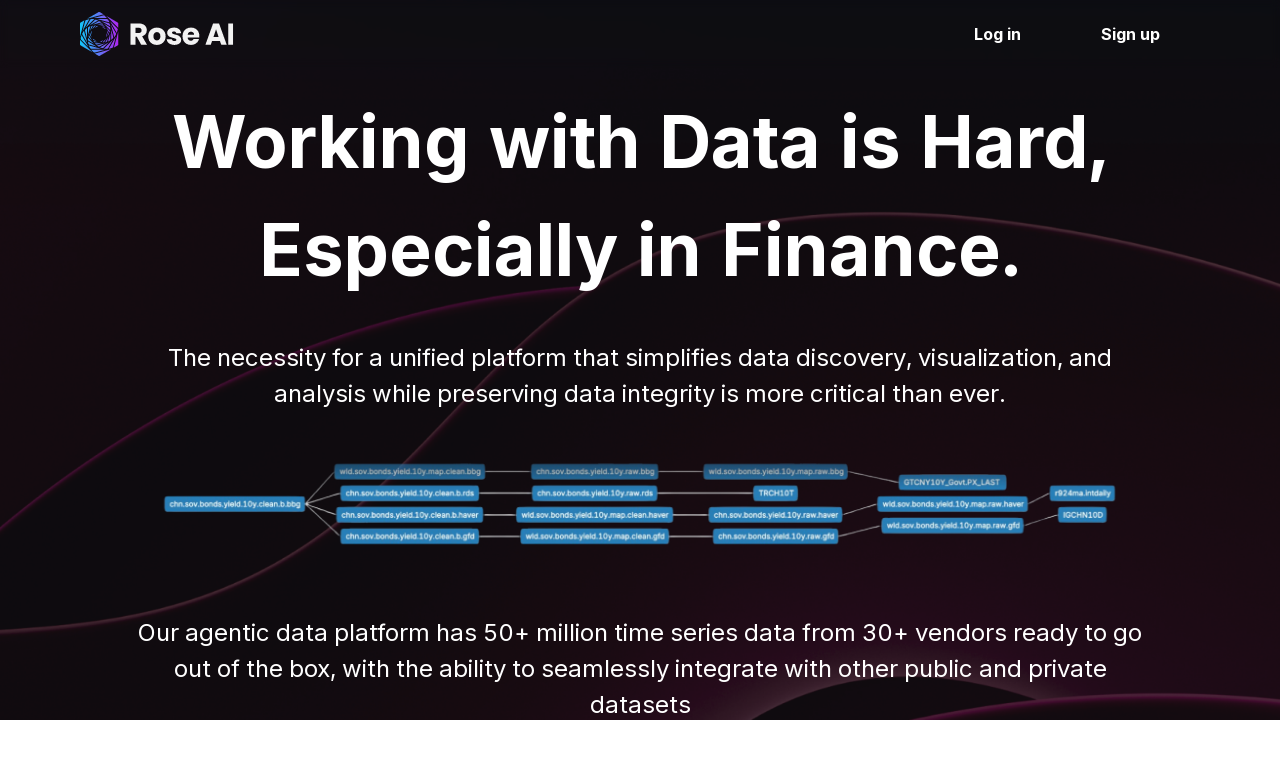

--- FILE ---
content_type: text/html; charset=utf-8
request_url: https://rose.ai/
body_size: 685
content:
<!doctype html>
<html>
  <head>
    <title>Rose</title>
    <meta charset="UTF-8" />
    <base href="/static" />
    <!-- <meta name="viewport" content="width=device-width, initial-scale=1" /> -->
    <meta
      name="viewport"
      content="width=device-width, initial-scale=1, maximum-scale=1"
    />
    <meta
      name="google-site-verification"
      content="XwjBAfaCtgtjdaYMjBvGt8rYtp3D1-jCXa2GOaRq5AQ"
    />
    <link
      href="https://fonts.googleapis.com/css?family=Raleway:300,400,500,700&display=swap"
      rel="stylesheet"
    />
    <link
      href="https://fonts.googleapis.com/css?family=Inter:300,400,500,700&display=swap"
      rel="stylesheet"
    />

    <!-- build:css -->
    <link rel="stylesheet" href="/static/css/main.css" />
    <!-- endbuild -->
    <link
      rel="shortcut icon"
      href="/static/img/new_logo/svg/Roselogo-gradient.svg"
      type="image/x-icon"
    />
    <script type="module" crossorigin src="/static/assets/main-BkTHTXkm.js"></script>
    <link rel="stylesheet" crossorigin href="/static/assets/main-B8rB9xFX.css">
  </head>
  <body style="background-color: #fff; scroll-behavior: smooth">
    <div id="root"></div>

    <script src="https://js.stripe.com/v2/"></script>
    <script>
      Stripe.setPublishableKey("pk_test_W8JHG1u8A5j3mJmNPcVU4ZDf");
    </script>

    <!-- Global site tag (gtag.js) - Google Analytics -->
    <script
      async
      src="https://www.googletagmanager.com/gtag/js?id=G-C9R91C7W3F"
    ></script>
    <script>
      window.dataLayer = window.dataLayer || [];
      function gtag() {
        dataLayer.push(arguments);
      }
      gtag("js", new Date());

      gtag("config", "G-C9R91C7W3F");
    </script>
  <script defer sr<script defer src="https://static.cloudflareinsights.com/beacon.min.js/vcd15cbe7772f49c399c6a5babf22c1241717689176015" integrity="sha512-ZpsOmlRQV6y907TI0dKBHq9Md29nnaEIPlkf84rnaERnq6zvWvPUqr2ft8M1aS28oN72PdrCzSjY4U6VaAw1EQ==" data-cf-beacon='{"version":"2024.11.0","token":"0f7e236c4ed949e7bdb5106d942aa156","r":1,"server_timing":{"name":{"cfCacheStatus":true,"cfEdge":true,"cfExtPri":true,"cfL4":true,"cfOrigin":true,"cfSpeedBrain":true},"location_startswith":null}}' crossorigin="anonymous"></script>


--- FILE ---
content_type: text/css; charset=utf-8
request_url: https://rose.ai/static/css/main.css
body_size: 92321
content:
@charset "UTF-8";
@import "tailwindcss";
@layer theme {
  :root {
    --primary-color: #137BD8;
  }
}
.stripe-connect {
  display: inline-block;
  margin-bottom: 1px;
  background-image: -webkit-linear-gradient(#28A0E5, #015E94);
  background-image: -moz-linear-gradient(#28A0E5, #015E94);
  background-image: -ms-linear-gradient(#28A0E5, #015E94);
  background-image: linear-gradient(#28A0E5, #015E94);
  -webkit-font-smoothing: antialiased;
  border: 0;
  padding: 1px;
  height: 30px;
  text-decoration: none;
  -moz-border-radius: 4px;
  -webkit-border-radius: 4px;
  border-radius: 4px;
  -moz-box-shadow: 0 1px 0 rgba(0, 0, 0, 0.2);
  -webkit-box-shadow: 0 1px 0 rgba(0, 0, 0, 0.2);
  box-shadow: 0 1px 0 rgba(0, 0, 0, 0.2);
  cursor: pointer;
  -moz-user-select: none;
  -webkit-user-select: none;
  -ms-user-select: none;
  user-select: none;
}

.stripe-connect span {
  display: block;
  position: relative;
  padding: 0 12px 0 44px;
  height: 30px;
  background: #1275FF;
  background-image: -webkit-linear-gradient(#7DC5EE, #008CDD 85%, #30A2E4);
  background-image: -moz-linear-gradient(#7DC5EE, #008CDD 85%, #30A2E4);
  background-image: -ms-linear-gradient(#7DC5EE, #008CDD 85%, #30A2E4);
  background-image: linear-gradient(#7DC5EE, #008CDD 85%, #30A2E4);
  font-size: 14px;
  line-height: 30px;
  color: white;
  font-weight: bold;
  font-family: "Helvetica Neue", Helvetica, Arial, sans-serif;
  text-shadow: 0 -1px 0 rgba(0, 0, 0, 0.2);
  -moz-box-shadow: inset 0 1px 0 rgba(255, 255, 255, 0.25);
  -webkit-box-shadow: inset 0 1px 0 rgba(255, 255, 255, 0.25);
  box-shadow: inset 0 1px 0 rgba(255, 255, 255, 0.25);
  -moz-border-radius: 3px;
  -webkit-border-radius: 3px;
  border-radius: 3px;
}

.stripe-connect span:before {
  content: "";
  display: block;
  position: absolute;
  left: 11px;
  top: 50%;
  width: 23px;
  height: 24px;
  margin-top: -12px;
  background-repeat: no-repeat;
  background-size: 23px 24px;
}

.stripe-connect:active {
  background: #005D93;
}

.stripe-connect:active span {
  color: #EEE;
  background: #008CDD;
  background-image: -webkit-linear-gradient(#008CDD, #008CDD 85%, #239ADF);
  background-image: -moz-linear-gradient(#008CDD, #008CDD 85%, #239ADF);
  background-image: -ms-linear-gradient(#008CDD, #008CDD 85%, #239ADF);
  background-image: linear-gradient(#008CDD, #008CDD 85%, #239ADF);
  -moz-box-shadow: inset 0 1px 0 rgba(0, 0, 0, 0.1);
  -webkit-box-shadow: inset 0 1px 0 rgba(0, 0, 0, 0.1);
  box-shadow: inset 0 1px 0 rgba(0, 0, 0, 0.1);
}

.stripe-connect.light-blue {
  background: #b5c3d8;
  background-image: -webkit-linear-gradient(#b5c3d8, #9cabc2);
  background-image: -moz-linear-gradient(#b5c3d8, #9cabc2);
  background-image: -ms-linear-gradient(#b5c3d8, #9cabc2);
  background-image: linear-gradient(#b5c3d8, #9cabc2);
  -moz-box-shadow: 0 1px 0 rgba(0, 0, 0, 0.1);
  -webkit-box-shadow: 0 1px 0 rgba(0, 0, 0, 0.1);
  box-shadow: 0 1px 0 rgba(0, 0, 0, 0.1);
}

.stripe-connect.light-blue span {
  color: #556F88;
  text-shadow: 0 1px rgba(255, 255, 255, 0.8);
  background: #f0f5fa;
  background-image: -webkit-linear-gradient(#f0f5fa, #e4ecf5 85%, #e7eef6);
  background-image: -moz-linear-gradient(#f0f5fa, #e4ecf5 85%, #e7eef6);
  background-image: -ms-linear-gradient(#f0f5fa, #e4ecf5 85%, #e7eef6);
  background-image: linear-gradient(#f0f5fa, #e4ecf5 85%, #e7eef6);
  -moz-box-shadow: inset 0 1px 0 #fff;
  -webkit-box-shadow: inset 0 1px 0 #fff;
  box-shadow: inset 0 1px 0 #fff;
}

.stripe-connect.light-blue:active {
  background: #9babc2;
}

.stripe-connect.light-blue:active span {
  color: #556F88;
  text-shadow: 0 1px rgba(255, 255, 255, 0.8);
  background: #d7dee8;
  background-image: -webkit-linear-gradient(#d7dee8, #e7eef6);
  background-image: -moz-linear-gradient(#d7dee8, #e7eef6);
  background-image: -ms-linear-gradient(#d7dee8, #e7eef6);
  background-image: linear-gradient(#d7dee8, #e7eef6);
  -moz-box-shadow: inset 0 1px 0 rgba(0, 0, 0, 0.05);
  -webkit-box-shadow: inset 0 1px 0 rgba(0, 0, 0, 0.05);
  box-shadow: inset 0 1px 0 rgba(0, 0, 0, 0.05);
}

.stripe-connect.dark {
  background: #252525;
  background: rgba(0, 0, 0, 0.5) !important;
}

/* Images*/
.stripe-connect span:before, .stripe-connect.blue span:before {
  background-image: url("[data-uri]");
}

.stripe-connect.light-blue span:before {
  background-image: url("[data-uri]");
}

/* Retina support */
@media only screen and (-webkit-min-device-pixel-ratio: 1.5), only screen and (min--moz-device-pixel-ratio: 1.5), only screen and (min-device-pixel-ratio: 1.5) {
  .stripe-connect span:before, .stripe-connect.blue span:before {
    background-image: url("[data-uri]");
  }
  .stripe-connect.light-blue span:before {
    background-image: url("[data-uri]");
  }
}
.cfp-hotkeys, .cfp-hotkeys-container {
  width: 100%;
  height: 100%;
}

.cfp-hotkeys-container {
  display: table !important;
  position: fixed;
  top: 0;
  left: 0;
  color: #333;
  font-size: 1em;
  background-color: rgba(255, 255, 255, 0.9);
}

.cfp-content, .cfp-hotkeys {
  display: table-cell;
  vertical-align: middle;
}

.cfp-hotkeys-container.fade {
  z-index: -1024;
  visibility: hidden;
  opacity: 0;
  -webkit-transition: opacity 0.15s linear;
  -moz-transition: opacity 0.15s linear;
  -o-transition: opacity 0.15s linear;
  transition: opacity 0.15s linear;
}

.cfp-hotkeys-container.fade.in {
  z-index: 10002;
  visibility: visible;
  opacity: 1;
}

.cfp-hotkeys-title {
  font-weight: 700;
  text-align: center;
  font-size: 1.2em;
}

.cfp-hotkeys table {
  margin: auto;
  color: #333;
}

.cfp-hotkeys-keys {
  padding: 5px;
  text-align: right;
}

.cfp-hotkeys-key {
  display: inline-block;
  color: #fff;
  background-color: #333;
  border: 1px solid #333;
  border-radius: 5px;
  text-align: center;
  margin-right: 5px;
  box-shadow: inset 0 1px 0 #666, 0 1px 0 #bbb;
  padding: 5px 9px;
  font-size: 1em;
}

.cfp-hotkeys-text {
  padding-left: 10px;
  font-size: 1em;
}

.cfp-hotkeys-close {
  position: fixed;
  top: 20px;
  right: 20px;
  font-size: 2em;
  font-weight: 700;
  padding: 5px 10px;
  border: 1px solid #ddd;
  border-radius: 5px;
  min-height: 45px;
  min-width: 45px;
  text-align: center;
}

.cfp-hotkeys-close:hover {
  background-color: #fff;
  cursor: pointer;
}

@media all and (max-width: 500px) {
  .cfp-hotkeys {
    font-size: 0.8em;
  }
}
@media all and (min-width: 750px) {
  .cfp-hotkeys {
    font-size: 1.2em;
  }
}
.vis .overlay {
  position: absolute;
  top: 0;
  left: 0;
  width: 100%;
  height: 100%;
  z-index: 10;
}

.vis-active {
  box-shadow: 0 0 10px #86d5f8;
}

.vis [class*=span] {
  min-height: 0;
  width: auto;
}

div.vis-configuration {
  position: relative;
  display: block;
  float: left;
  font-size: 12px;
}

div.vis-configuration-wrapper {
  display: block;
  width: 700px;
}

div.vis-configuration-wrapper::after {
  clear: both;
  content: "";
  display: block;
}

div.vis-configuration.vis-config-option-container {
  display: block;
  width: 495px;
  background-color: #fff;
  border: 2px solid #f7f8fa;
  border-radius: 4px;
  margin-top: 20px;
  left: 10px;
  padding-left: 5px;
}

div.vis-configuration.vis-config-button {
  display: block;
  width: 495px;
  height: 25px;
  vertical-align: middle;
  line-height: 25px;
  background-color: #f7f8fa;
  border: 2px solid #ceced0;
  border-radius: 4px;
  margin-top: 20px;
  left: 10px;
  padding-left: 5px;
  cursor: pointer;
  margin-bottom: 30px;
}

div.vis-configuration.vis-config-button.hover {
  background-color: #4588e6;
  border: 2px solid #214373;
  color: #fff;
}

div.vis-configuration.vis-config-item {
  display: block;
  float: left;
  width: 495px;
  height: 25px;
  vertical-align: middle;
  line-height: 25px;
}

div.vis-configuration.vis-config-item.vis-config-s2 {
  left: 10px;
  background-color: #f7f8fa;
  padding-left: 5px;
  border-radius: 3px;
}

div.vis-configuration.vis-config-item.vis-config-s3 {
  left: 20px;
  background-color: #e4e9f0;
  padding-left: 5px;
  border-radius: 3px;
}

div.vis-configuration.vis-config-item.vis-config-s4 {
  left: 30px;
  background-color: #cfd8e6;
  padding-left: 5px;
  border-radius: 3px;
}

div.vis-configuration.vis-config-header {
  font-size: 18px;
  font-weight: 700;
}

div.vis-configuration.vis-config-label {
  width: 120px;
  height: 25px;
  line-height: 25px;
}

div.vis-configuration.vis-config-label.vis-config-s3 {
  width: 110px;
}

div.vis-configuration.vis-config-label.vis-config-s4 {
  width: 100px;
}

div.vis-configuration.vis-config-colorBlock {
  top: 1px;
  width: 30px;
  height: 19px;
  border: 1px solid #444;
  border-radius: 2px;
  padding: 0;
  margin: 0;
  cursor: pointer;
}

input.vis-configuration.vis-config-checkbox {
  left: -5px;
}

input.vis-configuration.vis-config-rangeinput {
  position: relative;
  top: -5px;
  width: 60px;
  padding: 1px;
  margin: 0;
  pointer-events: none;
}

input.vis-configuration.vis-config-range {
  -webkit-appearance: none;
  border: 0 solid #fff;
  background-color: rgba(0, 0, 0, 0);
  width: 300px;
  height: 20px;
}

input.vis-configuration.vis-config-range::-webkit-slider-runnable-track {
  width: 300px;
  height: 5px;
  background: #dedede;
  background: -moz-linear-gradient(top, #dedede 0, #c8c8c8 99%);
  background: -webkit-gradient(linear, left top, left bottom, color-stop(0, #dedede), color-stop(99%, #c8c8c8));
  background: -webkit-linear-gradient(top, #dedede 0, #c8c8c8 99%);
  background: -o-linear-gradient(top, #dedede 0, #c8c8c8 99%);
  background: -ms-linear-gradient(top, #dedede 0, #c8c8c8 99%);
  background: linear-gradient(to bottom, #dedede 0, #c8c8c8 99%);
  border: 1px solid #999;
  box-shadow: #aaa 0 0 3px 0;
  border-radius: 3px;
}

input.vis-configuration.vis-config-range::-webkit-slider-thumb {
  -webkit-appearance: none;
  border: 1px solid #14334b;
  height: 17px;
  width: 17px;
  border-radius: 50%;
  background: #3876c2;
  background: -moz-linear-gradient(top, #3876c2 0, #385380 100%);
  background: -webkit-gradient(linear, left top, left bottom, color-stop(0, #3876c2), color-stop(100%, #385380));
  background: -webkit-linear-gradient(top, #3876c2 0, #385380 100%);
  background: -o-linear-gradient(top, #3876c2 0, #385380 100%);
  background: -ms-linear-gradient(top, #3876c2 0, #385380 100%);
  background: linear-gradient(to bottom, #3876c2 0, #385380 100%);
  box-shadow: #111927 0 0 1px 0;
  margin-top: -7px;
}

input.vis-configuration.vis-config-range:focus {
  outline: 0;
}

input.vis-configuration.vis-config-range:focus::-webkit-slider-runnable-track {
  background: #9d9d9d;
  background: -moz-linear-gradient(top, #9d9d9d 0, #c8c8c8 99%);
  background: -webkit-gradient(linear, left top, left bottom, color-stop(0, #9d9d9d), color-stop(99%, #c8c8c8));
  background: -webkit-linear-gradient(top, #9d9d9d 0, #c8c8c8 99%);
  background: -o-linear-gradient(top, #9d9d9d 0, #c8c8c8 99%);
  background: -ms-linear-gradient(top, #9d9d9d 0, #c8c8c8 99%);
  background: linear-gradient(to bottom, #9d9d9d 0, #c8c8c8 99%);
}

input.vis-configuration.vis-config-range::-moz-range-track {
  width: 300px;
  height: 10px;
  background: #dedede;
  background: -moz-linear-gradient(top, #dedede 0, #c8c8c8 99%);
  background: -webkit-gradient(linear, left top, left bottom, color-stop(0, #dedede), color-stop(99%, #c8c8c8));
  background: -webkit-linear-gradient(top, #dedede 0, #c8c8c8 99%);
  background: -o-linear-gradient(top, #dedede 0, #c8c8c8 99%);
  background: -ms-linear-gradient(top, #dedede 0, #c8c8c8 99%);
  background: linear-gradient(to bottom, #dedede 0, #c8c8c8 99%);
  border: 1px solid #999;
  box-shadow: #aaa 0 0 3px 0;
  border-radius: 3px;
}

input.vis-configuration.vis-config-range::-moz-range-thumb {
  border: none;
  height: 16px;
  width: 16px;
  border-radius: 50%;
  background: #385380;
}

input.vis-configuration.vis-config-range:-moz-focusring {
  outline: 1px solid #fff;
  outline-offset: -1px;
}

input.vis-configuration.vis-config-range::-ms-track {
  width: 300px;
  height: 5px;
  background: 0 0;
  border-color: transparent;
  border-width: 6px 0;
  color: transparent;
}

input.vis-configuration.vis-config-range::-ms-fill-lower {
  background: #777;
  border-radius: 10px;
}

input.vis-configuration.vis-config-range::-ms-fill-upper {
  background: #ddd;
  border-radius: 10px;
}

input.vis-configuration.vis-config-range::-ms-thumb {
  border: none;
  height: 16px;
  width: 16px;
  border-radius: 50%;
  background: #385380;
}

input.vis-configuration.vis-config-range:focus::-ms-fill-lower {
  background: #888;
}

input.vis-configuration.vis-config-range:focus::-ms-fill-upper {
  background: #ccc;
}

.vis-configuration-popup {
  position: absolute;
  background: rgba(57, 76, 89, 0.85);
  border: 2px solid #f2faff;
  line-height: 30px;
  height: 30px;
  width: 150px;
  text-align: center;
  color: #fff;
  font-size: 14px;
  border-radius: 4px;
  -webkit-transition: opacity 0.3s ease-in-out;
  -moz-transition: opacity 0.3s ease-in-out;
  transition: opacity 0.3s ease-in-out;
}

.vis-configuration-popup:after, .vis-configuration-popup:before {
  left: 100%;
  top: 50%;
  border: solid transparent;
  content: " ";
  height: 0;
  width: 0;
  position: absolute;
  pointer-events: none;
}

.vis-configuration-popup:after {
  border-color: rgba(136, 183, 213, 0);
  border-left-color: rgba(57, 76, 89, 0.85);
  border-width: 8px;
  margin-top: -8px;
}

.vis-configuration-popup:before {
  border-color: rgba(194, 225, 245, 0);
  border-left-color: #f2faff;
  border-width: 12px;
  margin-top: -12px;
}

div.vis-tooltip {
  position: absolute;
  visibility: hidden;
  padding: 5px;
  white-space: nowrap;
  font-family: verdana;
  font-size: 14px;
  color: #000;
  background-color: #f5f4ed;
  -moz-border-radius: 3px;
  -webkit-border-radius: 3px;
  border-radius: 3px;
  border: 1px solid #808074;
  box-shadow: 3px 3px 10px rgba(0, 0, 0, 0.2);
  pointer-events: none;
  z-index: 5;
}

div.vis-color-picker {
  position: absolute;
  top: 0;
  left: 30px;
  margin-top: -140px;
  margin-left: 30px;
  width: 310px;
  height: 444px;
  z-index: 1;
  padding: 10px;
  border-radius: 15px;
  background-color: #fff;
  display: none;
  box-shadow: rgba(0, 0, 0, 0.5) 0 0 10px 0;
}

div.vis-color-picker div.vis-arrow {
  position: absolute;
  top: 147px;
  left: 5px;
}

div.vis-color-picker div.vis-arrow::after, div.vis-color-picker div.vis-arrow::before {
  right: 100%;
  top: 50%;
  border: solid transparent;
  content: " ";
  height: 0;
  width: 0;
  position: absolute;
  pointer-events: none;
}

div.vis-color-picker div.vis-arrow:after {
  border-color: rgba(255, 255, 255, 0);
  border-right-color: #fff;
  border-width: 30px;
  margin-top: -30px;
}

div.vis-color-picker div.vis-color {
  position: absolute;
  width: 289px;
  height: 289px;
  cursor: pointer;
}

div.vis-color-picker div.vis-brightness {
  position: absolute;
  top: 313px;
}

div.vis-color-picker div.vis-opacity {
  position: absolute;
  top: 350px;
}

div.vis-color-picker div.vis-selector {
  position: absolute;
  top: 137px;
  left: 137px;
  width: 15px;
  height: 15px;
  border-radius: 15px;
  border: 1px solid #fff;
  background: #4c4c4c;
  background: -moz-linear-gradient(top, #4c4c4c 0, #595959 12%, #666 25%, #474747 39%, #2c2c2c 50%, #000 51%, #111 60%, #2b2b2b 76%, #1c1c1c 91%, #131313 100%);
  background: -webkit-gradient(linear, left top, left bottom, color-stop(0, #4c4c4c), color-stop(12%, #595959), color-stop(25%, #666), color-stop(39%, #474747), color-stop(50%, #2c2c2c), color-stop(51%, #000), color-stop(60%, #111), color-stop(76%, #2b2b2b), color-stop(91%, #1c1c1c), color-stop(100%, #131313));
  background: -webkit-linear-gradient(top, #4c4c4c 0, #595959 12%, #666 25%, #474747 39%, #2c2c2c 50%, #000 51%, #111 60%, #2b2b2b 76%, #1c1c1c 91%, #131313 100%);
  background: -o-linear-gradient(top, #4c4c4c 0, #595959 12%, #666 25%, #474747 39%, #2c2c2c 50%, #000 51%, #111 60%, #2b2b2b 76%, #1c1c1c 91%, #131313 100%);
  background: -ms-linear-gradient(top, #4c4c4c 0, #595959 12%, #666 25%, #474747 39%, #2c2c2c 50%, #000 51%, #111 60%, #2b2b2b 76%, #1c1c1c 91%, #131313 100%);
  background: linear-gradient(to bottom, #4c4c4c 0, #595959 12%, #666 25%, #474747 39%, #2c2c2c 50%, #000 51%, #111 60%, #2b2b2b 76%, #1c1c1c 91%, #131313 100%);
}

div.vis-color-picker div.vis-new-color {
  position: absolute;
  width: 140px;
  height: 20px;
  border: 1px solid rgba(0, 0, 0, 0.1);
  border-radius: 5px;
  top: 380px;
  left: 159px;
  text-align: right;
  padding-right: 2px;
  font-size: 10px;
  color: rgba(0, 0, 0, 0.4);
  vertical-align: middle;
  line-height: 20px;
}

div.vis-color-picker div.vis-initial-color {
  position: absolute;
  width: 140px;
  height: 20px;
  border: 1px solid rgba(0, 0, 0, 0.1);
  border-radius: 5px;
  top: 380px;
  left: 10px;
  text-align: left;
  padding-left: 2px;
  font-size: 10px;
  color: rgba(0, 0, 0, 0.4);
  vertical-align: middle;
  line-height: 20px;
}

div.vis-color-picker div.vis-label {
  position: absolute;
  width: 300px;
  left: 10px;
}

div.vis-color-picker div.vis-label.vis-brightness {
  top: 300px;
}

div.vis-color-picker div.vis-label.vis-opacity {
  top: 338px;
}

div.vis-color-picker div.vis-button {
  position: absolute;
  width: 68px;
  height: 25px;
  border-radius: 10px;
  vertical-align: middle;
  text-align: center;
  line-height: 25px;
  top: 410px;
  border: 2px solid #d9d9d9;
  background-color: #f7f7f7;
  cursor: pointer;
}

div.vis-color-picker div.vis-button.vis-cancel {
  left: 5px;
}

div.vis-color-picker div.vis-button.vis-load {
  left: 82px;
}

div.vis-color-picker div.vis-button.vis-apply {
  left: 159px;
}

div.vis-color-picker div.vis-button.vis-save {
  left: 236px;
}

div.vis-color-picker input.vis-range {
  width: 290px;
  height: 20px;
}

div.vis-network div.vis-manipulation {
  box-sizing: content-box;
  border-width: 0;
  border-bottom: 1px;
  border-style: solid;
  border-color: #d6d9d8;
  background: #fff;
  background: -moz-linear-gradient(top, #fff 0, #fcfcfc 48%, #fafafa 50%, #fcfcfc 100%);
  background: -webkit-gradient(linear, left top, left bottom, color-stop(0, #fff), color-stop(48%, #fcfcfc), color-stop(50%, #fafafa), color-stop(100%, #fcfcfc));
  background: -webkit-linear-gradient(top, #fff 0, #fcfcfc 48%, #fafafa 50%, #fcfcfc 100%);
  background: -o-linear-gradient(top, #fff 0, #fcfcfc 48%, #fafafa 50%, #fcfcfc 100%);
  background: -ms-linear-gradient(top, #fff 0, #fcfcfc 48%, #fafafa 50%, #fcfcfc 100%);
  background: linear-gradient(to bottom, #fff 0, #fcfcfc 48%, #fafafa 50%, #fcfcfc 100%);
  padding-top: 4px;
  position: absolute;
  left: 0;
  top: 0;
  width: 100%;
  height: 28px;
}

div.vis-network div.vis-edit-mode {
  position: absolute;
  left: 0;
  top: 5px;
  height: 30px;
}

div.vis-network div.vis-close {
  position: absolute;
  right: 0;
  top: 0;
  width: 30px;
  height: 30px;
  background-position: 20px 3px;
  background-repeat: no-repeat;
  background-image: url(img/network/cross.png);
  cursor: pointer;
  -webkit-touch-callout: none;
  -webkit-user-select: none;
  -khtml-user-select: none;
  -moz-user-select: none;
  -ms-user-select: none;
  user-select: none;
}

div.vis-network div.vis-close:hover {
  opacity: 0.6;
}

div.vis-network div.vis-edit-mode div.vis-button, div.vis-network div.vis-manipulation div.vis-button {
  float: left;
  font-family: verdana;
  font-size: 12px;
  -moz-border-radius: 15px;
  border-radius: 15px;
  display: inline-block;
  background-position: 0 0;
  background-repeat: no-repeat;
  height: 24px;
  margin-left: 10px;
  cursor: pointer;
  padding: 0 8px 0 8px;
  -webkit-touch-callout: none;
  -webkit-user-select: none;
  -khtml-user-select: none;
  -moz-user-select: none;
  -ms-user-select: none;
  user-select: none;
}

div.vis-network div.vis-manipulation div.vis-button:hover {
  box-shadow: 1px 1px 8px rgba(0, 0, 0, 0.2);
}

div.vis-network div.vis-manipulation div.vis-button:active {
  box-shadow: 1px 1px 8px rgba(0, 0, 0, 0.5);
}

div.vis-network div.vis-manipulation div.vis-button.vis-back {
  background-image: url(img/network/backIcon.png);
}

div.vis-network div.vis-manipulation div.vis-button.vis-none:hover {
  box-shadow: 1px 1px 8px transparent;
  cursor: default;
}

div.vis-network div.vis-manipulation div.vis-button.vis-none:active {
  box-shadow: 1px 1px 8px transparent;
}

div.vis-network div.vis-manipulation div.vis-button.vis-none {
  padding: 0;
}

div.vis-network div.vis-manipulation div.notification {
  margin: 2px;
  font-weight: 700;
}

div.vis-network div.vis-manipulation div.vis-button.vis-add {
  background-image: url(img/network/addNodeIcon.png);
}

div.vis-network div.vis-edit-mode div.vis-button.vis-edit, div.vis-network div.vis-manipulation div.vis-button.vis-edit {
  background-image: url(img/network/editIcon.png);
}

div.vis-network div.vis-edit-mode div.vis-button.vis-edit.vis-edit-mode {
  background-color: #fcfcfc;
  border: 1px solid #ccc;
}

div.vis-network div.vis-manipulation div.vis-button.vis-connect {
  background-image: url(img/network/connectIcon.png);
}

div.vis-network div.vis-manipulation div.vis-button.vis-delete {
  background-image: url(img/network/deleteIcon.png);
}

div.vis-network div.vis-edit-mode div.vis-label, div.vis-network div.vis-manipulation div.vis-label {
  margin: 0 0 0 23px;
  line-height: 25px;
}

div.vis-network div.vis-manipulation div.vis-separator-line {
  float: left;
  display: inline-block;
  width: 1px;
  height: 21px;
  background-color: #bdbdbd;
  margin: 0 7px 0 15px;
}

div.vis-network div.vis-navigation div.vis-button {
  width: 34px;
  height: 34px;
  -moz-border-radius: 17px;
  border-radius: 17px;
  position: absolute;
  display: inline-block;
  background-position: 2px 2px;
  background-repeat: no-repeat;
  cursor: pointer;
  -webkit-touch-callout: none;
  -webkit-user-select: none;
  -khtml-user-select: none;
  -moz-user-select: none;
  -ms-user-select: none;
  user-select: none;
}

div.vis-network div.vis-navigation div.vis-button:hover {
  box-shadow: 0 0 3px 3px rgba(56, 207, 21, 0.3);
}

div.vis-network div.vis-navigation div.vis-button:active {
  box-shadow: 0 0 1px 3px rgba(56, 207, 21, 0.95);
}

div.vis-network div.vis-navigation div.vis-button.vis-up {
  background-image: url(img/network/upArrow.png);
  bottom: 50px;
  left: 55px;
}

div.vis-network div.vis-navigation div.vis-button.vis-down {
  background-image: url(img/network/downArrow.png);
  bottom: 10px;
  left: 55px;
}

div.vis-network div.vis-navigation div.vis-button.vis-left {
  background-image: url(img/network/leftArrow.png);
  bottom: 10px;
  left: 15px;
}

div.vis-network div.vis-navigation div.vis-button.vis-right {
  background-image: url(img/network/rightArrow.png);
  bottom: 10px;
  left: 95px;
}

div.vis-network div.vis-navigation div.vis-button.vis-zoomIn {
  background-image: url(img/network/plus.png);
  bottom: 10px;
  right: 15px;
}

div.vis-network div.vis-navigation div.vis-button.vis-zoomOut {
  background-image: url(img/network/minus.png);
  bottom: 10px;
  right: 55px;
}

div.vis-network div.vis-navigation div.vis-button.vis-zoomExtends {
  background-image: url(img/network/zoomExtends.png);
  bottom: 50px;
  right: 15px;
}

.vis-current-time {
  background-color: #ff7f6e;
  width: 2px;
  z-index: 1;
  pointer-events: none;
}

.vis-rolling-mode-btn {
  height: 40px;
  width: 40px;
  position: absolute;
  top: 7px;
  right: 20px;
  border-radius: 50%;
  font-size: 28px;
  cursor: pointer;
  opacity: 0.8;
  color: #fff;
  font-weight: 700;
  text-align: center;
  background: #3876c2;
}

.vis-rolling-mode-btn:before {
  content: "⛶";
}

.vis-rolling-mode-btn:hover {
  opacity: 1;
}

.vis-custom-time {
  background-color: #6e94ff;
  width: 2px;
  cursor: move;
  z-index: 1;
}

.vis-panel.vis-background.vis-horizontal .vis-grid.vis-horizontal {
  position: absolute;
  width: 100%;
  height: 0;
  border-bottom: 1px solid;
}

.vis-panel.vis-background.vis-horizontal .vis-grid.vis-minor {
  border-color: #e5e5e5;
}

.vis-panel.vis-background.vis-horizontal .vis-grid.vis-major {
  border-color: #bfbfbf;
}

.vis-data-axis .vis-y-axis.vis-major {
  width: 100%;
  position: absolute;
  color: #4d4d4d;
  white-space: nowrap;
}

.vis-data-axis .vis-y-axis.vis-major.vis-measure {
  padding: 0;
  margin: 0;
  border: 0;
  visibility: hidden;
  width: auto;
}

.vis-data-axis .vis-y-axis.vis-minor {
  position: absolute;
  width: 100%;
  color: #bebebe;
  white-space: nowrap;
}

.vis-data-axis .vis-y-axis.vis-minor.vis-measure {
  padding: 0;
  margin: 0;
  border: 0;
  visibility: hidden;
  width: auto;
}

.vis-data-axis .vis-y-axis.vis-title {
  position: absolute;
  color: #4d4d4d;
  white-space: nowrap;
  bottom: 20px;
  text-align: center;
}

.vis-data-axis .vis-y-axis.vis-title.vis-measure {
  padding: 0;
  margin: 0;
  visibility: hidden;
  width: auto;
}

.vis-data-axis .vis-y-axis.vis-title.vis-left {
  bottom: 0;
  -webkit-transform-origin: left top;
  -moz-transform-origin: left top;
  -ms-transform-origin: left top;
  -o-transform-origin: left top;
  transform-origin: left bottom;
  -webkit-transform: rotate(-90deg);
  -moz-transform: rotate(-90deg);
  -ms-transform: rotate(-90deg);
  -o-transform: rotate(-90deg);
  transform: rotate(-90deg);
}

.vis-data-axis .vis-y-axis.vis-title.vis-right {
  bottom: 0;
  -webkit-transform-origin: right bottom;
  -moz-transform-origin: right bottom;
  -ms-transform-origin: right bottom;
  -o-transform-origin: right bottom;
  transform-origin: right bottom;
  -webkit-transform: rotate(90deg);
  -moz-transform: rotate(90deg);
  -ms-transform: rotate(90deg);
  -o-transform: rotate(90deg);
  transform: rotate(90deg);
}

.vis-legend {
  background-color: rgba(247, 252, 255, 0.65);
  padding: 5px;
  border: 1px solid #b3b3b3;
  box-shadow: 2px 2px 10px rgba(154, 154, 154, 0.55);
}

.vis-legend-text {
  white-space: nowrap;
  display: inline-block;
}

.vis-item {
  position: absolute;
  color: #1a1a1a;
  border-color: #97b0f8;
  border-width: 1px;
  background-color: #d5ddf6;
  display: inline-block;
  z-index: 1;
}

.vis-item.vis-selected {
  border-color: #ffc200;
  background-color: #fff785;
  z-index: 2;
}

.vis-editable.vis-selected {
  cursor: move;
}

.vis-item.vis-point.vis-selected {
  background-color: #fff785;
}

.vis-item.vis-box {
  text-align: center;
  border-style: solid;
  border-radius: 2px;
}

.vis-item.vis-point {
  background: 0 0;
}

.vis-item.vis-dot {
  position: absolute;
  padding: 0;
  border-width: 4px;
  border-style: solid;
  border-radius: 4px;
}

.vis-item.vis-range {
  border-style: solid;
  border-radius: 2px;
  box-sizing: border-box;
}

.vis-item.vis-background {
  border: none;
  background-color: rgba(213, 221, 246, 0.4);
  box-sizing: border-box;
  padding: 0;
  margin: 0;
}

.vis-item .vis-item-overflow {
  position: relative;
  width: 100%;
  height: 100%;
  padding: 0;
  margin: 0;
  overflow: hidden;
}

.vis-item-visible-frame {
  white-space: nowrap;
}

.vis-item.vis-range .vis-item-content {
  position: relative;
  display: inline-block;
}

.vis-item.vis-background .vis-item-content {
  position: absolute;
  display: inline-block;
}

.vis-item.vis-line {
  padding: 0;
  position: absolute;
  width: 0;
  border-left-width: 1px;
  border-left-style: solid;
}

.vis-item .vis-item-content {
  white-space: nowrap;
  box-sizing: border-box;
  padding: 5px;
}

.vis-item .vis-onUpdateTime-tooltip {
  position: absolute;
  background: #4f81bd;
  color: #fff;
  width: 200px;
  text-align: center;
  white-space: nowrap;
  padding: 5px;
  border-radius: 1px;
  transition: 0.4s;
  -o-transition: 0.4s;
  -moz-transition: 0.4s;
  -webkit-transition: 0.4s;
}

.vis-item .vis-delete, .vis-item .vis-delete-rtl {
  position: absolute;
  top: 0;
  width: 24px;
  height: 24px;
  box-sizing: border-box;
  padding: 0 5px;
  cursor: pointer;
  -webkit-transition: background 0.2s linear;
  -moz-transition: background 0.2s linear;
  -ms-transition: background 0.2s linear;
  -o-transition: background 0.2s linear;
  transition: background 0.2s linear;
}

.vis-item .vis-delete {
  right: -24px;
}

.vis-item .vis-delete-rtl {
  left: -24px;
}

.vis-item .vis-delete-rtl:after, .vis-item .vis-delete:after {
  content: "×";
  color: red;
  font-family: arial, sans-serif;
  font-size: 22px;
  font-weight: 700;
  -webkit-transition: color 0.2s linear;
  -moz-transition: color 0.2s linear;
  -ms-transition: color 0.2s linear;
  -o-transition: color 0.2s linear;
  transition: color 0.2s linear;
}

.vis-item .vis-delete-rtl:hover, .vis-item .vis-delete:hover {
  background: red;
}

.vis-item .vis-delete-rtl:hover:after, .vis-item .vis-delete:hover:after {
  color: #fff;
}

.vis-item .vis-drag-center {
  position: absolute;
  width: 100%;
  height: 100%;
  top: 0;
  left: 0;
  cursor: move;
}

.vis-item.vis-range .vis-drag-left {
  position: absolute;
  width: 24px;
  max-width: 20%;
  min-width: 2px;
  height: 100%;
  top: 0;
  left: -4px;
  cursor: w-resize;
}

.vis-item.vis-range .vis-drag-right {
  position: absolute;
  width: 24px;
  max-width: 20%;
  min-width: 2px;
  height: 100%;
  top: 0;
  right: -4px;
  cursor: e-resize;
}

.vis-range.vis-item.vis-readonly .vis-drag-left, .vis-range.vis-item.vis-readonly .vis-drag-right {
  cursor: auto;
}

.vis-itemset {
  position: relative;
  padding: 0;
  margin: 0;
  box-sizing: border-box;
}

.vis-itemset .vis-background, .vis-itemset .vis-foreground {
  position: absolute;
  width: 100%;
  height: 100%;
  overflow: visible;
}

.vis-axis {
  position: absolute;
  width: 100%;
  height: 0;
  left: 0;
  z-index: 1;
}

.vis-foreground .vis-group {
  position: relative;
  box-sizing: border-box;
  border-bottom: 1px solid #bfbfbf;
}

.vis-foreground .vis-group:last-child {
  border-bottom: none;
}

.vis-nesting-group {
  cursor: pointer;
}

.vis-nested-group {
  background: #f5f5f5;
}

.vis-label.vis-nesting-group.expanded:before {
  content: "▼";
}

.vis-label.vis-nesting-group.collapsed-rtl:before {
  content: "◀";
}

.vis-label.vis-nesting-group.collapsed:before {
  content: "▶";
}

.vis-overlay {
  position: absolute;
  top: 0;
  left: 0;
  width: 100%;
  height: 100%;
  z-index: 10;
}

.vis-labelset {
  position: relative;
  overflow: hidden;
  box-sizing: border-box;
}

.vis-labelset .vis-label {
  position: relative;
  left: 0;
  top: 0;
  width: 100%;
  color: #4d4d4d;
  box-sizing: border-box;
}

.vis-labelset .vis-label {
  border-bottom: 1px solid #bfbfbf;
}

.vis-labelset .vis-label.draggable {
  cursor: pointer;
}

.vis-labelset .vis-label:last-child {
  border-bottom: none;
}

.vis-labelset .vis-label .vis-inner {
  display: inline-block;
  padding: 5px;
}

.vis-labelset .vis-label .vis-inner.vis-hidden {
  padding: 0;
}

.vis-panel {
  position: absolute;
  padding: 0;
  margin: 0;
  box-sizing: border-box;
}

.vis-panel.vis-bottom, .vis-panel.vis-center, .vis-panel.vis-left, .vis-panel.vis-right, .vis-panel.vis-top {
  border: 1px #bfbfbf;
}

.vis-panel.vis-center, .vis-panel.vis-left, .vis-panel.vis-right {
  border-top-style: solid;
  border-bottom-style: solid;
  overflow: hidden;
}

.vis-left.vis-panel.vis-vertical-scroll, .vis-right.vis-panel.vis-vertical-scroll {
  height: 100%;
  overflow-x: hidden;
  overflow-y: scroll;
}

.vis-left.vis-panel.vis-vertical-scroll {
  direction: rtl;
}

.vis-left.vis-panel.vis-vertical-scroll .vis-content {
  direction: ltr;
}

.vis-right.vis-panel.vis-vertical-scroll {
  direction: ltr;
}

.vis-right.vis-panel.vis-vertical-scroll .vis-content {
  direction: rtl;
}

.vis-panel.vis-bottom, .vis-panel.vis-center, .vis-panel.vis-top {
  border-left-style: solid;
  border-right-style: solid;
}

.vis-background {
  overflow: hidden;
}

.vis-panel > .vis-content {
  position: relative;
}

.vis-panel .vis-shadow {
  position: absolute;
  width: 100%;
  height: 1px;
  box-shadow: 0 0 10px rgba(0, 0, 0, 0.8);
}

.vis-panel .vis-shadow.vis-top {
  top: -1px;
  left: 0;
}

.vis-panel .vis-shadow.vis-bottom {
  bottom: -1px;
  left: 0;
}

.vis-graph-group0 {
  fill: #4f81bd;
  fill-opacity: 0;
  stroke-width: 2px;
  stroke: #4f81bd;
}

.vis-graph-group1 {
  fill: #f79646;
  fill-opacity: 0;
  stroke-width: 2px;
  stroke: #f79646;
}

.vis-graph-group2 {
  fill: #8c51cf;
  fill-opacity: 0;
  stroke-width: 2px;
  stroke: #8c51cf;
}

.vis-graph-group3 {
  fill: #75c841;
  fill-opacity: 0;
  stroke-width: 2px;
  stroke: #75c841;
}

.vis-graph-group4 {
  fill: #ff0100;
  fill-opacity: 0;
  stroke-width: 2px;
  stroke: #ff0100;
}

.vis-graph-group5 {
  fill: #37d8e6;
  fill-opacity: 0;
  stroke-width: 2px;
  stroke: #37d8e6;
}

.vis-graph-group6 {
  fill: #042662;
  fill-opacity: 0;
  stroke-width: 2px;
  stroke: #042662;
}

.vis-graph-group7 {
  fill: #00ff26;
  fill-opacity: 0;
  stroke-width: 2px;
  stroke: #00ff26;
}

.vis-graph-group8 {
  fill: #f0f;
  fill-opacity: 0;
  stroke-width: 2px;
  stroke: #f0f;
}

.vis-graph-group9 {
  fill: #8f3938;
  fill-opacity: 0;
  stroke-width: 2px;
  stroke: #8f3938;
}

.vis-timeline .vis-fill {
  fill-opacity: 0.1;
  stroke: none;
}

.vis-timeline .vis-bar {
  fill-opacity: 0.5;
  stroke-width: 1px;
}

.vis-timeline .vis-point {
  stroke-width: 2px;
  fill-opacity: 1;
}

.vis-timeline .vis-legend-background {
  stroke-width: 1px;
  fill-opacity: 0.9;
  fill: #fff;
  stroke: #c2c2c2;
}

.vis-timeline .vis-outline {
  stroke-width: 1px;
  fill-opacity: 1;
  fill: #fff;
  stroke: #e5e5e5;
}

.vis-timeline .vis-icon-fill {
  fill-opacity: 0.3;
  stroke: none;
}

.vis-time-axis {
  position: relative;
  overflow: hidden;
}

.vis-time-axis.vis-foreground {
  top: 0;
  left: 0;
  width: 100%;
}

.vis-time-axis.vis-background {
  position: absolute;
  top: 0;
  left: 0;
  width: 100%;
  height: 100%;
}

.vis-time-axis .vis-text {
  position: absolute;
  color: #4d4d4d;
  padding: 3px;
  overflow: hidden;
  box-sizing: border-box;
  white-space: nowrap;
}

.vis-time-axis .vis-text.vis-measure {
  position: absolute;
  padding-left: 0;
  padding-right: 0;
  margin-left: 0;
  margin-right: 0;
  visibility: hidden;
}

.vis-time-axis .vis-grid.vis-vertical {
  position: absolute;
  border-left: 1px solid;
}

.vis-time-axis .vis-grid.vis-vertical-rtl {
  position: absolute;
  border-right: 1px solid;
}

.vis-time-axis .vis-grid.vis-minor {
  border-color: #e5e5e5;
}

.vis-time-axis .vis-grid.vis-major {
  border-color: #bfbfbf;
}

.vis-timeline {
  position: relative;
  border: 1px solid #bfbfbf;
  overflow: hidden;
  padding: 0;
  margin: 0;
  box-sizing: border-box;
}

.md-sidenav-push-in .md-sidenav-push-in-target {
  transition: all 0.4s cubic-bezier(0.25, 0.8, 0.25, 1);
}
.md-sidenav-push-in.md-sidenav-left-open .md-sidenav-push-in-target {
  transform: translate(400px);
}
.md-sidenav-push-in.md-sidenav-right-open .md-sidenav-push-in-target {
  transform: translate(-400px);
}

.md-chip-input-container input.md-input {
  box-shadow: hsl(207, 90%, 54%) 0 0 5px 0px;
  padding: 2px !important;
}

md-chips .md-chips {
  box-shadow: 0;
}

* {
  font-family: "Inter";
}

html {
  font-size: 16px;
}

.ant-menu-submenu-title {
  display: flex !important;
  justify-content: flex-start;
  align-items: center;
}

a:link {
  color: #2096f3;
  text-decoration: none;
  transition: opacity 0.1s ease, color 0.1s ease;
}

a:visited {
  color: #2096f3;
  text-decoration: none;
}

div:focus {
  outline: none;
  border: 0;
}

timeseries-chart .highcharts-container {
  max-width: 100%;
  width: 100% !important;
}

timeseries-chart .highcharts-container svg {
  width: 100%;
}

body {
  overscroll-behavior-x: contain;
  font-size: inherit !important;
}

h1,
h2,
h3,
h4,
h5,
h6 {
  font-weight: 700;
  margin: 0;
  font-family: "Inter" !important;
}

p {
  margin: 0;
  white-space: pre-wrap;
}

md-input-container .md-errors-spacer {
  min-height: 0px;
}

.main-page {
  padding: 50px 50px 0px 50px;
}

.full-box {
  width: 100%;
  height: 100%;
}

.third-box {
  width: 33%;
}

.two-third-box {
  width: 67%;
}

.half-box {
  width: 50%;
}

.half-height {
  height: 50%;
}

.four-fifth-box {
  width: 80%;
}

.one-tenth-box {
  width: 10%;
}

.all-but-100-width {
  width: -webkit-calc(100% - 100px) !important;
  width: -moz-calc(100% - 100px) !important;
  width: calc(100% - 100px) !important;
}

.all-but-200-height {
  min-height: -webkit-calc(100vh - 200px);
  min-height: -moz-calc(100vh - 200px);
  min-height: calc(100vh - 200px);
}

.active-module {
  background-color: #f8fafc;
}

#module_section {
  border-radius: 10px;
  overflow-y: scroll;
  height: 100%;
  padding-right: 150px;
  box-sizing: content-box;
  padding-bottom: 100px;
  padding-top: 50px;
  padding-left: 50px;
}

.active-match {
  color: #2096f3;
  border: 1px solid #2096f3;
  border-radius: 2px;
  font-weight: bold;
  padding-left: 5%;
}

.option-menu-icon {
  fill: inherit;
  width: 10px;
  margin: auto 16px auto 0;
}

.title {
  font-weight: 700;
  font-size: 1.5em;
  width: 100%;
  height: 100%;
  margin: 0;
  text-align: center;
  overflow-x: hidden;
  resize: none;
  white-space: nowrap;
}

.title-container:active {
  background-color: #c2c2c2;
}

.title-container:focus {
  background-color: #c2c2c2;
}

.title-container {
  height: 100%;
}

.hidden {
  /* These are just alternative ways of hiding an element */
  display: block !important;
  visibility: hidden;
}

.hide-scroll::-webkit-scrollbar {
  display: none;
}

.hide-scroll {
  -ms-overflow-style: none; /* IE and Edge */
  scrollbar-width: none; /* Firefox */
}

.suggestion-box-container {
  position: relative;
}

.suggestion-box {
  border: 2px solid #bdc3c7;
  background-color: white;
  box-shadow: 0 0 5px #7f8c8d;
  overflow-y: scroll;
  overflow-x: hidden;
  width: 40%;
  max-width: 400px;
  max-height: 470px;
  z-index: 10;
  margin-left: 5px;
  position: absolute;
  /* overflow will be  */
}

.suggestions {
  padding-left: 5%;
  padding-bottom: 1%;
  padding-top: 1%;
  cursor: pointer;
}

.param-suggestions {
  padding-left: 5%;
  padding-bottom: 1%;
  padding-top: 1%;
}

.suggestion-text {
  color: #585858;
  padding-left: 2%;
  padding-top: 2%;
  padding-bottom: 1%;
}

#description {
  color: #2096f3 !important;
  background-color: white !important;
  font-weight: normal !important;
  padding-left: 5%;
  margin-right: 5%;
}

.input-area-box {
  position: relative;
  width: 100%;
  background-color: #f8fafc;
  border-radius: 10px;
  margin-top: 20px;
  border: 1px solid #ccc;
}

.input-area-box.active-module {
  border: 1px solid #999;
}

.menu-button-group {
  margin-left: 0px;
  margin-top: 20px;
}

.message {
  color: #fff;
  text-align: center;
  justify-content: center;
  width: 100%;
  padding: 10px;
  margin-bottom: 10px;
}

.notebook-container {
  display: flex;
  flex-direction: row;
  overflow: hidden;
  height: 100%;
}

.sidebar-spacer {
  width: 70px;
  height: 100%;
}

.notebook-center-section {
  flex: 1;
  width: 90%;
  height: 100%;
  padding: 20px;
  padding-top: 0;
}

.notebook-title {
  font-size: 20px;
  font-weight: 500;
  padding: 10px;
  margin-right: 10px;
  vertical-align: middle;
  padding-top: 12px;
  margin-left: 110px;
}

.notebook-buttons {
  position: fixed;
  z-index: 70;
  top: 70px;
  width: 80px;
  margin-top: 60px;
  left: 0;
  bottom: 0;
  margin-left: 10px;
}

.cell-options-row {
  width: 100%;
}

.title-box {
  width: 100%;
  height: 70px;
  z-index: 35;
}

.title-box-content {
  position: fixed;
  background-color: white;
  left: 0;
  right: 0;
  padding: 20px 0;
  padding-right: 69px;
  padding-left: 20px;
}

.editing-title {
  background-color: #c2c2c2;
}

.logo {
  width: 70px;
  height: 70px;
  display: flex;
  justify-content: center;
  align-items: center;
  cursor: pointer;
}

.logo-header-box {
  height: 100px;
  position: fixed;
  z-index: 49;
  left: 100;
}

.close-menu-button {
  cursor: pointer;
  position: fixed;
  top: 20;
  right: 20;
  width: 18px !important;
  height: 18px;
}

.close-menu-button:focus {
  outline: none;
  border: 0;
}

.profile-menu-box {
  position: fixed;
  top: 0;
  right: 10;
  z-index: 50;
}

.menu-button-box {
  position: fixed;
  top: 0;
  z-index: 49;
  height: 100px;
  width: 200px;
  left: 20;
}

.search-button-box {
  position: fixed;
  top: 0;
  right: 70;
  z-index: 50;
  height: 70px;
  display: flex;
  justify-content: center;
  align-items: center;
}

.sign-in-button {
  border-radius: 50px;
  text-transform: none;
}

.hide-scrollbar {
  overflow: auto;
  -ms-overflow-style: none;
  scrollbar-width: none;
}

.hide-scrollbar::-webkit-scrollbar {
  display: none;
}

.rendered-markdown h1,
.rendered-markdown h2,
.rendered-markdown h3,
.rendered-markdown h4,
.rendered-markdown h5,
.rendered-markdown h6 {
  margin-top: 10px;
  margin-bottom: 10px;
}

.rendered-markdown li {
  margin-top: 5px;
  margin-bottom: 5px;
}

span[contenteditable=true] {
  display: inline-block;
}

span[contenteditable=true]:empty::before {
  content: attr(data-placeholder);
  display: inline-block;
  color: grey;
}

md-checkbox .md-icon {
  border-radius: 50%;
}

.appear-on-mobile {
  display: none !important;
}

.logged-in-header {
  display: flex;
  background: rgb(248, 248, 248);
  flex-direction: row-reverse;
  width: 100%;
  height: 70px;
  position: fixed !important;
  left: 0;
  top: 0;
  z-index: 100;
  width: 100% !important;
  border-right: 1px solid rgba(194, 194, 194, 0.3490196078);
}

.header-padding {
  width: 100%;
  height: 70px;
}

.logged-in-header-button {
  text-transform: lowercase;
  font-size: 15px;
  color: black !important;
  font-weight: bold;
  opacity: 60%;
}

.logged-in-header-button.active {
  opacity: 100%;
  color: #1f87e5 !important;
}

.input-box {
  width: 100%;
  position: relative;
  padding-right: 70px;
}

.profile-icon.active {
  color: #1f87e5 !important;
}

.menu-button-content md-icon {
  fill: #000;
}

.menu-button-content.active {
  opacity: 100%;
  color: #1f87e5;
}

.menu-button-content.active md-icon {
  fill: #1f87e5;
}

.profile-button {
  width: 70px;
  height: 70px;
  display: flex;
  justify-content: center;
  align-items: center;
}

.profile-icon {
  color: #757575 !important;
}

.header-padding-mobile {
  width: 100%;
  height: 100px;
}

.cell-button {
  border: 1px solid #ddd !important;
  display: flex;
  flex-direction: row;
  align-items: center;
  cursor: pointer;
  padding: 10;
  justify-content: center;
  border-radius: 5px;
  margin-right: 10;
}

.profile-menu-content {
  border-radius: 5px;
  border: 1px solid rgba(194, 194, 194, 0.3490196078) !important;
  padding-top: 100px;
}

.notebook-buttons md-icon {
  fill: #1f87e5;
}

.user-info-container {
  background-color: #f8fafc;
  padding: 20;
  border-bottom: 0.5px solid #d4d4d4;
  margin-top: 0 !important;
}

.notebook-button {
  width: 50px;
  height: 50px;
  border-right: 100px;
  padding: 0px;
  border-radius: 100px;
  margin: 5px 5px 5px 5px;
  min-width: 0px;
}

.notebook-button .md-ripple-container {
  border-radius: 100px !important;
}

.notebook-button:hover {
  background-color: inherit !important;
}

.disabled md-icon {
  fill: #c2c2c2;
}

.navigation-menu-on {
  width: calc(100% - 200px);
  margin-left: 200px;
}

.navigation-menu-off {
  width: 100%;
  margin-left: 0;
}

.tree-container {
  border: 1px solid rgba(194, 194, 194, 0.3490196078) !important;
}

.title-box-shrunk {
  animation-name: shrink-title-box;
  animation-duration: 0.5s;
  padding-top: 0px;
  padding-bottom: 0px;
  border-bottom: 0.5px solid #D4D4D4;
}

@keyframes shrink-title-box {
  from {
    padding-top: 20px;
    padding-bottom: 20px;
    border-bottom: 1px solid white;
  }
  to {
    padding-top: 0px;
    padding-bottom: 0px;
    border-bottom: 0.5px solid #D4D4D4;
  }
}
.title-box-unshrunk {
  animation-name: unshrink-title-box;
  animation-duration: 0.5s;
  padding-top: 20px;
  padding-bottom: 20px;
}

@keyframes unshrink-title-box {
  from {
    padding-top: 0px;
    padding-bottom: 0px;
    border-bottom: 0.5px solid #D4D4D4;
  }
  to {
    padding-top: 20px;
    padding-bottom: 20px;
    border-bottom: 1px solid white;
  }
}
.title-box-btns-faded {
  animation-name: fade-title-box-btns;
  animation-duration: 0.5s;
  opacity: 0;
}

@keyframes fade-title-box-btns {
  from {
    opacity: 100%;
  }
  to {
    opacity: 0;
  }
}
.title-box-btns-unfaded {
  animation-name: unfade-title-box-btns;
  animation-duration: 0.5s;
  opacity: 100%;
}

.results {
  width: calc(100% - 40px);
}
@media screen and (max-width: 450px) {
  .results {
    width: calc(100% - 40px);
  }
}

@keyframes unfade-title-box-btns {
  from {
    opacity: 0;
  }
  to {
    opacity: 100%;
  }
}
.notebook {
  position: fixed !important;
  overflow: hidden;
}

.search-box {
  width: 400px;
  position: fixed !important;
  left: 80 !important;
  top: 80 !important;
}
@media screen and (max-width: 959px) {
  .search-box {
    left: 0 !important;
    top: 100px !important;
  }
}

@media all and (max-width: 959px) {
  .third-box,
  .two-third-box,
  .half-box,
  .four-fifth-box,
  .one-tenth-box {
    width: 100%;
  }
  .input-box {
    width: 100%;
    position: relative;
    padding-right: 30px;
    padding-left: 30px;
  }
  .main-page {
    padding: 10px;
  }
  .menu-button-group {
    margin-left: 20px;
    margin-top: 0px;
  }
  .notebook-center-section {
    width: 100%;
    padding-left: 20px;
    padding-right: 0px;
    overflow-x: hidden;
  }
  .notebook-container {
    display: flex;
    flex-direction: column;
  }
  .mobile-sidenav {
    width: 100%;
    max-width: 100%;
    height: 400px;
    z-index: 60;
    position: fixed !important;
    top: 0;
    left: 0;
  }
  .logged-in-header {
    flex-direction: row;
    height: 100px;
  }
  .navigation-menu-on {
    width: 100%;
    margin-left: 0px;
  }
  .disappear-on-mobile {
    display: none !important;
    visibility: hidden;
  }
  .appear-on-mobile {
    display: flex !important;
  }
  .title-box {
    height: 70px;
    padding-bottom: 20px;
  }
  #module_section {
    padding-right: 0px;
    padding-left: 10px;
    padding-top: 10px;
  }
}
.sharing-center-title {
  margin-top: 10px;
  text-align: center;
}

.sharing-center-go-back-btn {
  position: absolute;
  right: 10;
}

@media (max-width: 450px) {
  .sharing-center-title {
    text-align: left;
    font-size: 24px;
  }
  .input-box {
    padding-right: 20px;
    padding-left: 0px;
  }
}
@media (max-width: 900px) {
  .intercom-launcher {
    display: none !important;
  }
}
[data-highcharts-chart] {
  width: calc(100% - 45px);
  height: 100%;
}

a:link {
  color: #2096f3;
  text-decoration: none;
  transition: opacity 0.1s ease, color 0.1s ease;
}

a:visited {
  color: #2096f3;
  text-decoration: none;
}

.brand {
  width: 90px;
  height: 90px;
  overflow: hidden;
  border-radius: 50%;
  margin: 40px auto;
  box-shadow: 0 4px 8px rgba(0, 0, 0, 0.05);
  position: relative;
  z-index: 1;
}

.brand img {
  width: 100%;
}

.card-wrapper-auth {
  width: 100%;
}

.card-auth {
  width: 520px;
  background-color: #FFF;
  border-color: transparent;
  border-radius: 5px;
  box-shadow: 0px 4px 4px 0px rgba(0, 0, 0, 0.25);
}

.card-body-auth {
  width: 100%;
}

.card-auth.fat {
  padding: 40 40 20 40;
}

.card-auth .card-title {
  font-size: 24px;
  margin-bottom: 30px;
}

.card-auth-title {
  font-size: 24px;
  margin-bottom: 30px;
}

.form-control {
  height: 40px;
  border-radius: 5px;
  border: 1px solid #C2C2C2;
}

.form-group {
  margin-bottom: 15px;
}

.divider {
  border: 0;
  clear: both;
  display: block;
  width: 96%;
  background-color: black;
  height: 1px;
}

.rose-logo {
  margin-bottom: 15px;
}

.logo-image {
  height: 100%;
  width: 100%;
}

.separator {
  display: flex;
  align-items: center;
  text-align: center;
}

.separator::before, .separator::after {
  content: "";
  flex: 1;
  border-bottom: 1px solid #000;
}

.separator::before {
  margin-right: 0.25em;
}

.separator::after {
  margin-left: 0.25em;
}

.google-button {
  width: 100%;
}

.login-button {
  width: 100%;
  margin-right: 0;
  margin-left: 0;
  height: 44px;
  border-radius: 5px;
  color: white !important;
  font-weight: 700;
  border: 0;
  box-shadow: 0px 4px 4px 0px rgba(0, 0, 0, 0.25);
}

.label-group {
  margin-bottom: 25px;
  font-weight: 500;
}

.warning-box {
  color: #F16269;
  margin-bottom: 15px;
  margin-top: 15px;
}

md-button {
  text-transform: none !important;
}

.header {
  height: 100px;
  width: 100%;
  z-index: 1;
  padding-left: 50px;
  padding-right: 50px;
}

.home-header {
  background: transparent;
  width: 100%;
  height: 100px;
  display: flex;
  justify-content: space-between;
  align-items: center;
  font-size: 1rem;
  top: 0;
  z-index: 10;
  transition: all 0.2s ease-in-out;
  padding-right: 20px;
  padding-left: 20px;
  position: absolute;
}

@keyframes blink {
  from, to {
    border-color: transparent;
  }
  50% {
    border-color: black;
  }
}
.blinking {
  animation: 1s blink step-end infinite;
  animation-play-state: initial;
}

.not-blinking {
  animation-name: blink;
  animation-play-state: paused;
}

.navigation-button {
  text-transform: none !important;
  font-size: 1em; /* match footer size */
  border-radius: 20px;
  border: 1px solid rgba(33, 150, 243, 0.5);
  padding: 3px;
  width: 100px;
}

.home-navigation-button {
  text-transform: none !important;
  font-size: 1em; /* match footer size */
  border-radius: 20px;
  background: rgba(255, 255, 255, 0.15);
  color: white !important;
  padding: 3px;
  width: 100px;
}

.navigation-button-cta {
  border-radius: 20px;
  background: rgba(255, 255, 255, 0.5);
  color: white !important;
}

.home-spacing-div {
  width: 40px;
}

.card-1-body {
  height: 400px;
}

.card-1-title {
  font-size: 4em;
}

.card-1-buttons {
  margin-top: 10px;
  margin-left: -10px;
}

.card-title {
  font-size: 3em;
  color: #111;
}

.card-description {
  font-size: 1.5em;
  margin-top: 20px;
  color: #c2c2c2;
}

.card-body-home {
  height: 100vh;
  width: 100% !important;
  padding-left: 50px;
  padding-right: 50px;
  min-height: 800px;
}

.skew {
  transform: skewY(-4deg);
  transform-origin: 0;
}

.unskew {
  transform: skewY(4deg);
  transform-origin: 0;
}

.home-column-1 {
  z-index: 1;
  flex: 1;
  justify-content: center;
  max-width: 400px;
}

.home-column-2 {
  z-index: 1;
  flex: 2;
  max-width: 800px;
}

.home-content {
  width: 100%;
  margin-bottom: 50px;
  max-width: 600px;
}

.border-left {
  padding-left: 20px;
  border-left: 2px solid rgba(160, 160, 160, 0.15);
}

.gif {
  height: auto;
  width: auto;
  max-width: 100%;
  max-height: 500px;
  box-shadow: 0px 10px 22px rgba(0, 0, 0, 0.1333333333);
  border-radius: 5px;
}

.home-section {
  width: 100% !important;
  max-width: 1300px;
  justify-content: space-between;
  height: 80vh;
  border-radius: 0 !important;
  margin-top: 0;
}

.footer {
  width: 100%;
  height: 100;
  margin-top: 0px;
  background-color: white;
}

.footer-content {
  font-size: 1em;
  color: #000 !important;
  text-decoration: none;
  width: 50%;
}

.hero-background {
  position: absolute;
  height: 100vh;
  min-height: 800px;
  background: rgb(63, 94, 251);
  filter: sepia(10%);
  filter: brightness(95%);
  background: linear-gradient(-45deg, #6A82FF 30%, #FF4C6D 70%, #ffdb57 100%);
  width: 100%;
  top: -150px;
  z-index: 0;
}

.hero {
  padding-top: 100px;
}

.hero-gif {
  border-radius: 10px;
  background: white;
  padding: 10px;
  z-index: 1;
  border: 1px solid #ddd;
  box-shadow: 0 50px 100px -20px rgba(50, 50, 93, 0.25), 0 30px 60px -30px rgba(0, 0, 0, 0.3), inset 0 -2px 6px 0 rgba(10, 37, 64, 0.35);
}

.about-card-content {
  width: 60%;
  text-align: center;
}

.find-content {
  margin-left: 30px;
}

.home-title-section {
  align-items: start;
}

.home-content-section {
  flex-direction: row;
}

.home-share-content {
  padding-left: 30px;
}

.home-engage-content {
  padding-right: 30px;
  margin-bottom: 35px;
}

.appear-below-425px {
  display: none;
}

.home-subtitle {
  font-weight: 500;
  margin-top: 10px;
  color: white !important;
}

.find-section {
  margin-top: -75px;
}

.hero-column {
  padding-right: 20px;
}

@media all and (max-width: 959px) {
  .header {
    padding-left: 20px;
    padding-right: 20px;
  }
  .card-body-home {
    padding-left: 20px;
    padding-right: 20px;
    background-color: #f8fafc;
    text-align: center;
    margin-top: 0px;
  }
  .home-content {
    padding-left: 20px;
    padding-right: 20px;
    place-content: center center;
    text-align: left;
  }
  .home-column-1 {
    width: 100%;
    max-width: 100%;
  }
  .home-column-2 {
    flex: 1;
    width: 100%;
  }
  .card-title {
    font-size: 3em;
    width: 100%;
    text-align: left;
  }
  .card-description {
    font-size: 1.5em !important;
    margin-top: 20px;
    color: white;
  }
  .home-subtitle {
    color: white !important;
    text-align: left;
  }
  .gif {
    padding: 0px;
    height: auto;
    max-height: unset;
  }
  .home-section {
    width: 100% !important;
    flex-direction: column;
    padding-top: 50px;
    padding-bottom: 50px;
    border-radius: 0 !important;
    margin-top: 0 !important;
    justify-content: space-evenly;
    align-items: center;
    min-height: 800px;
  }
  .card-1-buttons {
    flex-wrap: wrap;
    width: 100%;
  }
  .column-on-mobile {
    flex-direction: column-reverse;
  }
  .column-on-mobile-not-reversed {
    flex-direction: column;
  }
  .engage-column-on-mobile {
    flex-direction: column;
  }
  .find-content {
    width: 100%;
    margin-left: 0;
    margin-top: 0;
  }
  .home-engage-section {
    flex-direction: column;
  }
  .home-engage-content {
    width: 100%;
    padding-right: 0;
    margin-bottom: 0;
  }
  .home-share-content {
    width: 100%;
    padding-left: 0;
  }
  .home-title-section {
    padding-left: 0px !important;
  }
  .hero {
    margin-top: -100px !important; /* account for header */
    flex-direction: column;
    justify-content: center;
    height: auto !important;
    padding-bottom: 20px;
  }
  .gif {
    width: 100%;
  }
  .home-image-link {
    max-width: 700px;
  }
  .centered-on-mobile {
    align-items: center;
    text-align: center;
    justify-content: center;
  }
  .hero-column {
    padding-bottom: 20px;
    padding-right: 0;
  }
}
@media all and (max-width: 400px) {
  .section-copy {
    font-size: 1em !important;
  }
  .home-image-link {
    width: 100%;
  }
  .gif {
    border-radius: 0;
  }
}
@media all and (max-width: 425px) {
  .navigation-menu {
    flex-direction: column;
  }
  .appear-below-425px {
    display: inline;
  }
  .hero-column {
    padding-top: 50px;
  }
}
.gradient-bg {
  fill: url(#grad1) #fff;
}

.mission-statement {
  width: 40%;
  height: 500px;
  font-size: 1.5em;
  color: #000;
  z-index: 1000;
  height: 550px;
  padding-left: 10px;
  padding-right: 10px;
  text-align: left;
}

.nav-title {
  color: #005ECB;
}

.team-container {
  width: 100%;
  height: 2600px;
  padding-top: 100px;
}

.team-row {
  width: 100%;
  height: 500px;
}

.team-member {
  height: 100%;
  width: 30%;
  align-items: center;
}

.team-member-name {
  text-align: left;
  margin-top: 20px;
  margin-bottom: 20px;
}

.team-member-description {
  text-align: left;
}

.photo {
  height: 250px;
  width: 250px;
  border-radius: 5px;
}

.home-title {
  font-size: 4em;
  color: white;
}

.linkedin-icon {
  background-color: #0b66c3;
  fill: #fff;
  border-radius: 4px;
}

@media all and (max-width: 959px) {
  .content {
    place-content: center center;
    text-align: center;
  }
  .column {
    width: 100%;
  }
  .card-title {
    font-size: 3em !important;
    width: 100%;
  }
  .card-description {
    font-size: 2em;
    margin-top: 20px;
    color: #c2c2c2;
  }
  .team-member {
    margin-top: 40px;
    height: 100%;
    width: 70%;
  }
  .mission-statement {
    background-color: #f8fafc;
    border-radius: 0;
    height: auto;
    padding: 50px 10%;
  }
}
@media all and (max-width: 400px) {
  .card-title {
    font-size: 3em !important;
  }
}
@media print {
  .no-print, .no-print * {
    display: none !important;
  }
}
/*!
 * 
 * antd v4.15.1
 * 
 * Copyright 2015-present, Alipay, Inc.
 * All rights reserved.
 *       
 */
/* stylelint-disable at-rule-empty-line-before,at-rule-name-space-after,at-rule-no-unknown */
/* stylelint-disable no-duplicate-selectors */
/* stylelint-disable */
/* stylelint-disable declaration-bang-space-before,no-duplicate-selectors,string-no-newline */
[class^=ant-]::-ms-clear,
[class*=ant-]::-ms-clear,
[class^=ant-] input::-ms-clear,
[class*=ant-] input::-ms-clear,
[class^=ant-] input::-ms-reveal,
[class*=ant-] input::-ms-reveal {
  display: none;
}

[class^=ant-],
[class*=ant-],
[class^=ant-] *,
[class*=ant-] *,
[class^=ant-] *::before,
[class*=ant-] *::before,
[class^=ant-] *::after,
[class*=ant-] *::after {
  box-sizing: border-box;
}

/* stylelint-disable at-rule-no-unknown */
html,
body {
  width: 100%;
  height: 100%;
}

input::-ms-clear,
input::-ms-reveal {
  display: none;
}

*,
*::before,
*::after {
  box-sizing: border-box;
}

html {
  font-family: sans-serif;
  line-height: 1.15;
  -webkit-text-size-adjust: 100%;
  -ms-text-size-adjust: 100%;
  -ms-overflow-style: scrollbar;
  -webkit-tap-highlight-color: rgba(0, 0, 0, 0);
}

@-ms-viewport {
  width: device-width;
}
body {
  margin: 0;
  color: rgba(0, 0, 0, 0.85);
  font-size: 14px;
  font-family: -apple-system, BlinkMacSystemFont, "Segoe UI", Roboto, "Helvetica Neue", Arial, "Noto Sans", sans-serif, "Apple Color Emoji", "Segoe UI Emoji", "Segoe UI Symbol", "Noto Color Emoji";
  font-variant: tabular-nums;
  line-height: 1.5715;
  background-color: #fff;
  font-feature-settings: "tnum";
}

[tabindex="-1"]:focus {
  outline: none !important;
}

hr {
  box-sizing: content-box;
  height: 0;
  overflow: visible;
}

h1,
h2,
h3,
h4,
h5,
h6 {
  margin-top: 0;
  margin-bottom: 0.5em;
  color: rgba(0, 0, 0, 0.85);
  font-weight: 500;
}

p {
  margin-top: 0;
  margin-bottom: 1em;
}

abbr[title],
abbr[data-original-title] {
  text-decoration: underline;
  -webkit-text-decoration: underline dotted;
  text-decoration: underline dotted;
  border-bottom: 0;
  cursor: help;
}

address {
  margin-bottom: 1em;
  font-style: normal;
  line-height: inherit;
}

input[type=text],
input[type=password],
input[type=number],
textarea {
  -webkit-appearance: none;
}

ol,
ul,
dl {
  margin-top: 0;
  margin-bottom: 1em;
}

ol ol,
ul ul,
ol ul,
ul ol {
  margin-bottom: 0;
}

dt {
  font-weight: 500;
}

dd {
  margin-bottom: 0.5em;
  margin-left: 0;
}

blockquote {
  margin: 0 0 1em;
}

dfn {
  font-style: italic;
}

b,
strong {
  font-weight: bolder;
}

small {
  font-size: 80%;
}

sub,
sup {
  position: relative;
  font-size: 75%;
  line-height: 0;
  vertical-align: baseline;
}

sub {
  bottom: -0.25em;
}

sup {
  top: -0.5em;
}

a {
  color: #1890ff;
  text-decoration: none;
  background-color: transparent;
  outline: none;
  cursor: pointer;
  transition: color 0.3s;
  -webkit-text-decoration-skip: objects;
}

a:hover {
  color: #40a9ff;
}

a:active {
  color: #096dd9;
}

a:active,
a:hover {
  text-decoration: none;
  outline: 0;
}

a:focus {
  text-decoration: none;
  outline: 0;
}

a[disabled] {
  color: rgba(0, 0, 0, 0.25);
  cursor: not-allowed;
  pointer-events: none;
}

pre,
code,
kbd,
samp {
  font-size: 1em;
  font-family: "SFMono-Regular", Consolas, "Liberation Mono", Menlo, Courier, monospace;
}

pre {
  margin-top: 0;
  margin-bottom: 1em;
  overflow: auto;
}

figure {
  margin: 0 0 1em;
}

img {
  vertical-align: middle;
  border-style: none;
}

svg:not(:root) {
  overflow: hidden;
}

a,
area,
button,
[role=button],
input:not([type=range]),
label,
select,
summary,
textarea {
  touch-action: manipulation;
}

table {
  border-collapse: collapse;
}

caption {
  padding-top: 0.75em;
  padding-bottom: 0.3em;
  color: rgba(0, 0, 0, 0.45);
  text-align: left;
  caption-side: bottom;
}

th {
  text-align: inherit;
}

input,
button,
select,
optgroup,
textarea {
  margin: 0;
  color: inherit;
  font-size: inherit;
  font-family: inherit;
  line-height: inherit;
}

button,
input {
  overflow: visible;
}

button,
select {
  text-transform: none;
}

button,
html [type=button],
[type=reset],
[type=submit] {
  -webkit-appearance: button;
}

button::-moz-focus-inner,
[type=button]::-moz-focus-inner,
[type=reset]::-moz-focus-inner,
[type=submit]::-moz-focus-inner {
  padding: 0;
  border-style: none;
}

input[type=radio],
input[type=checkbox] {
  box-sizing: border-box;
  padding: 0;
}

input[type=date],
input[type=time],
input[type=datetime-local],
input[type=month] {
  -webkit-appearance: listbox;
}

textarea {
  overflow: auto;
  resize: vertical;
}

fieldset {
  min-width: 0;
  margin: 0;
  padding: 0;
  border: 0;
}

legend {
  display: block;
  width: 100%;
  max-width: 100%;
  margin-bottom: 0.5em;
  padding: 0;
  color: inherit;
  font-size: 1.5em;
  line-height: inherit;
  white-space: normal;
}

progress {
  vertical-align: baseline;
}

[type=number]::-webkit-inner-spin-button,
[type=number]::-webkit-outer-spin-button {
  height: auto;
}

[type=search] {
  outline-offset: -2px;
  -webkit-appearance: none;
}

[type=search]::-webkit-search-cancel-button,
[type=search]::-webkit-search-decoration {
  -webkit-appearance: none;
}

::-webkit-file-upload-button {
  font: inherit;
  -webkit-appearance: button;
}

output {
  display: inline-block;
}

summary {
  display: list-item;
}

template {
  display: none;
}

[hidden] {
  display: none !important;
}

mark {
  padding: 0.2em;
  background-color: #feffe6;
}

::-moz-selection {
  color: #fff;
  background: #1890ff;
}

::selection {
  color: #fff;
  background: #1890ff;
}

.clearfix::before {
  display: table;
  content: "";
}

.clearfix::after {
  display: table;
  clear: both;
  content: "";
}

.anticon {
  display: inline-block;
  color: inherit;
  font-style: normal;
  line-height: 0;
  text-align: center;
  text-transform: none;
  vertical-align: -0.125em;
  text-rendering: optimizeLegibility;
  -webkit-font-smoothing: antialiased;
  -moz-osx-font-smoothing: grayscale;
}

.anticon > * {
  line-height: 1;
}

.anticon svg {
  display: inline-block;
}

.anticon::before {
  display: none;
}

.anticon .anticon-icon {
  display: block;
}

.anticon[tabindex] {
  cursor: pointer;
}

.anticon-spin::before {
  display: inline-block;
  -webkit-animation: loadingCircle 1s infinite linear;
  animation: loadingCircle 1s infinite linear;
}

.anticon-spin {
  display: inline-block;
  -webkit-animation: loadingCircle 1s infinite linear;
  animation: loadingCircle 1s infinite linear;
}

.ant-fade-enter,
.ant-fade-appear {
  -webkit-animation-duration: 0.2s;
  animation-duration: 0.2s;
  -webkit-animation-fill-mode: both;
  animation-fill-mode: both;
  -webkit-animation-play-state: paused;
  animation-play-state: paused;
}

.ant-fade-leave {
  -webkit-animation-duration: 0.2s;
  animation-duration: 0.2s;
  -webkit-animation-fill-mode: both;
  animation-fill-mode: both;
  -webkit-animation-play-state: paused;
  animation-play-state: paused;
}

.ant-fade-enter.ant-fade-enter-active,
.ant-fade-appear.ant-fade-appear-active {
  -webkit-animation-name: antFadeIn;
  animation-name: antFadeIn;
  -webkit-animation-play-state: running;
  animation-play-state: running;
}

.ant-fade-leave.ant-fade-leave-active {
  -webkit-animation-name: antFadeOut;
  animation-name: antFadeOut;
  -webkit-animation-play-state: running;
  animation-play-state: running;
  pointer-events: none;
}

.ant-fade-enter,
.ant-fade-appear {
  opacity: 0;
  -webkit-animation-timing-function: linear;
  animation-timing-function: linear;
}

.ant-fade-leave {
  -webkit-animation-timing-function: linear;
  animation-timing-function: linear;
}

@-webkit-keyframes antFadeIn {
  0% {
    opacity: 0;
  }
  100% {
    opacity: 1;
  }
}
@keyframes antFadeIn {
  0% {
    opacity: 0;
  }
  100% {
    opacity: 1;
  }
}
@-webkit-keyframes antFadeOut {
  0% {
    opacity: 1;
  }
  100% {
    opacity: 0;
  }
}
@keyframes antFadeOut {
  0% {
    opacity: 1;
  }
  100% {
    opacity: 0;
  }
}
.ant-move-up-enter,
.ant-move-up-appear {
  -webkit-animation-duration: 0.2s;
  animation-duration: 0.2s;
  -webkit-animation-fill-mode: both;
  animation-fill-mode: both;
  -webkit-animation-play-state: paused;
  animation-play-state: paused;
}

.ant-move-up-leave {
  -webkit-animation-duration: 0.2s;
  animation-duration: 0.2s;
  -webkit-animation-fill-mode: both;
  animation-fill-mode: both;
  -webkit-animation-play-state: paused;
  animation-play-state: paused;
}

.ant-move-up-enter.ant-move-up-enter-active,
.ant-move-up-appear.ant-move-up-appear-active {
  -webkit-animation-name: antMoveUpIn;
  animation-name: antMoveUpIn;
  -webkit-animation-play-state: running;
  animation-play-state: running;
}

.ant-move-up-leave.ant-move-up-leave-active {
  -webkit-animation-name: antMoveUpOut;
  animation-name: antMoveUpOut;
  -webkit-animation-play-state: running;
  animation-play-state: running;
  pointer-events: none;
}

.ant-move-up-enter,
.ant-move-up-appear {
  opacity: 0;
  -webkit-animation-timing-function: cubic-bezier(0.08, 0.82, 0.17, 1);
  animation-timing-function: cubic-bezier(0.08, 0.82, 0.17, 1);
}

.ant-move-up-leave {
  -webkit-animation-timing-function: cubic-bezier(0.6, 0.04, 0.98, 0.34);
  animation-timing-function: cubic-bezier(0.6, 0.04, 0.98, 0.34);
}

.ant-move-down-enter,
.ant-move-down-appear {
  -webkit-animation-duration: 0.2s;
  animation-duration: 0.2s;
  -webkit-animation-fill-mode: both;
  animation-fill-mode: both;
  -webkit-animation-play-state: paused;
  animation-play-state: paused;
}

.ant-move-down-leave {
  -webkit-animation-duration: 0.2s;
  animation-duration: 0.2s;
  -webkit-animation-fill-mode: both;
  animation-fill-mode: both;
  -webkit-animation-play-state: paused;
  animation-play-state: paused;
}

.ant-move-down-enter.ant-move-down-enter-active,
.ant-move-down-appear.ant-move-down-appear-active {
  -webkit-animation-name: antMoveDownIn;
  animation-name: antMoveDownIn;
  -webkit-animation-play-state: running;
  animation-play-state: running;
}

.ant-move-down-leave.ant-move-down-leave-active {
  -webkit-animation-name: antMoveDownOut;
  animation-name: antMoveDownOut;
  -webkit-animation-play-state: running;
  animation-play-state: running;
  pointer-events: none;
}

.ant-move-down-enter,
.ant-move-down-appear {
  opacity: 0;
  -webkit-animation-timing-function: cubic-bezier(0.08, 0.82, 0.17, 1);
  animation-timing-function: cubic-bezier(0.08, 0.82, 0.17, 1);
}

.ant-move-down-leave {
  -webkit-animation-timing-function: cubic-bezier(0.6, 0.04, 0.98, 0.34);
  animation-timing-function: cubic-bezier(0.6, 0.04, 0.98, 0.34);
}

.ant-move-left-enter,
.ant-move-left-appear {
  -webkit-animation-duration: 0.2s;
  animation-duration: 0.2s;
  -webkit-animation-fill-mode: both;
  animation-fill-mode: both;
  -webkit-animation-play-state: paused;
  animation-play-state: paused;
}

.ant-move-left-leave {
  -webkit-animation-duration: 0.2s;
  animation-duration: 0.2s;
  -webkit-animation-fill-mode: both;
  animation-fill-mode: both;
  -webkit-animation-play-state: paused;
  animation-play-state: paused;
}

.ant-move-left-enter.ant-move-left-enter-active,
.ant-move-left-appear.ant-move-left-appear-active {
  -webkit-animation-name: antMoveLeftIn;
  animation-name: antMoveLeftIn;
  -webkit-animation-play-state: running;
  animation-play-state: running;
}

.ant-move-left-leave.ant-move-left-leave-active {
  -webkit-animation-name: antMoveLeftOut;
  animation-name: antMoveLeftOut;
  -webkit-animation-play-state: running;
  animation-play-state: running;
  pointer-events: none;
}

.ant-move-left-enter,
.ant-move-left-appear {
  opacity: 0;
  -webkit-animation-timing-function: cubic-bezier(0.08, 0.82, 0.17, 1);
  animation-timing-function: cubic-bezier(0.08, 0.82, 0.17, 1);
}

.ant-move-left-leave {
  -webkit-animation-timing-function: cubic-bezier(0.6, 0.04, 0.98, 0.34);
  animation-timing-function: cubic-bezier(0.6, 0.04, 0.98, 0.34);
}

.ant-move-right-enter,
.ant-move-right-appear {
  -webkit-animation-duration: 0.2s;
  animation-duration: 0.2s;
  -webkit-animation-fill-mode: both;
  animation-fill-mode: both;
  -webkit-animation-play-state: paused;
  animation-play-state: paused;
}

.ant-move-right-leave {
  -webkit-animation-duration: 0.2s;
  animation-duration: 0.2s;
  -webkit-animation-fill-mode: both;
  animation-fill-mode: both;
  -webkit-animation-play-state: paused;
  animation-play-state: paused;
}

.ant-move-right-enter.ant-move-right-enter-active,
.ant-move-right-appear.ant-move-right-appear-active {
  -webkit-animation-name: antMoveRightIn;
  animation-name: antMoveRightIn;
  -webkit-animation-play-state: running;
  animation-play-state: running;
}

.ant-move-right-leave.ant-move-right-leave-active {
  -webkit-animation-name: antMoveRightOut;
  animation-name: antMoveRightOut;
  -webkit-animation-play-state: running;
  animation-play-state: running;
  pointer-events: none;
}

.ant-move-right-enter,
.ant-move-right-appear {
  opacity: 0;
  -webkit-animation-timing-function: cubic-bezier(0.08, 0.82, 0.17, 1);
  animation-timing-function: cubic-bezier(0.08, 0.82, 0.17, 1);
}

.ant-move-right-leave {
  -webkit-animation-timing-function: cubic-bezier(0.6, 0.04, 0.98, 0.34);
  animation-timing-function: cubic-bezier(0.6, 0.04, 0.98, 0.34);
}

@-webkit-keyframes antMoveDownIn {
  0% {
    transform: translateY(100%);
    transform-origin: 0 0;
    opacity: 0;
  }
  100% {
    transform: translateY(0%);
    transform-origin: 0 0;
    opacity: 1;
  }
}
@keyframes antMoveDownIn {
  0% {
    transform: translateY(100%);
    transform-origin: 0 0;
    opacity: 0;
  }
  100% {
    transform: translateY(0%);
    transform-origin: 0 0;
    opacity: 1;
  }
}
@-webkit-keyframes antMoveDownOut {
  0% {
    transform: translateY(0%);
    transform-origin: 0 0;
    opacity: 1;
  }
  100% {
    transform: translateY(100%);
    transform-origin: 0 0;
    opacity: 0;
  }
}
@keyframes antMoveDownOut {
  0% {
    transform: translateY(0%);
    transform-origin: 0 0;
    opacity: 1;
  }
  100% {
    transform: translateY(100%);
    transform-origin: 0 0;
    opacity: 0;
  }
}
@-webkit-keyframes antMoveLeftIn {
  0% {
    transform: translateX(-100%);
    transform-origin: 0 0;
    opacity: 0;
  }
  100% {
    transform: translateX(0%);
    transform-origin: 0 0;
    opacity: 1;
  }
}
@keyframes antMoveLeftIn {
  0% {
    transform: translateX(-100%);
    transform-origin: 0 0;
    opacity: 0;
  }
  100% {
    transform: translateX(0%);
    transform-origin: 0 0;
    opacity: 1;
  }
}
@-webkit-keyframes antMoveLeftOut {
  0% {
    transform: translateX(0%);
    transform-origin: 0 0;
    opacity: 1;
  }
  100% {
    transform: translateX(-100%);
    transform-origin: 0 0;
    opacity: 0;
  }
}
@keyframes antMoveLeftOut {
  0% {
    transform: translateX(0%);
    transform-origin: 0 0;
    opacity: 1;
  }
  100% {
    transform: translateX(-100%);
    transform-origin: 0 0;
    opacity: 0;
  }
}
@-webkit-keyframes antMoveRightIn {
  0% {
    transform: translateX(100%);
    transform-origin: 0 0;
    opacity: 0;
  }
  100% {
    transform: translateX(0%);
    transform-origin: 0 0;
    opacity: 1;
  }
}
@keyframes antMoveRightIn {
  0% {
    transform: translateX(100%);
    transform-origin: 0 0;
    opacity: 0;
  }
  100% {
    transform: translateX(0%);
    transform-origin: 0 0;
    opacity: 1;
  }
}
@-webkit-keyframes antMoveRightOut {
  0% {
    transform: translateX(0%);
    transform-origin: 0 0;
    opacity: 1;
  }
  100% {
    transform: translateX(100%);
    transform-origin: 0 0;
    opacity: 0;
  }
}
@keyframes antMoveRightOut {
  0% {
    transform: translateX(0%);
    transform-origin: 0 0;
    opacity: 1;
  }
  100% {
    transform: translateX(100%);
    transform-origin: 0 0;
    opacity: 0;
  }
}
@-webkit-keyframes antMoveUpIn {
  0% {
    transform: translateY(-100%);
    transform-origin: 0 0;
    opacity: 0;
  }
  100% {
    transform: translateY(0%);
    transform-origin: 0 0;
    opacity: 1;
  }
}
@keyframes antMoveUpIn {
  0% {
    transform: translateY(-100%);
    transform-origin: 0 0;
    opacity: 0;
  }
  100% {
    transform: translateY(0%);
    transform-origin: 0 0;
    opacity: 1;
  }
}
@-webkit-keyframes antMoveUpOut {
  0% {
    transform: translateY(0%);
    transform-origin: 0 0;
    opacity: 1;
  }
  100% {
    transform: translateY(-100%);
    transform-origin: 0 0;
    opacity: 0;
  }
}
@keyframes antMoveUpOut {
  0% {
    transform: translateY(0%);
    transform-origin: 0 0;
    opacity: 1;
  }
  100% {
    transform: translateY(-100%);
    transform-origin: 0 0;
    opacity: 0;
  }
}
@-webkit-keyframes loadingCircle {
  100% {
    transform: rotate(360deg);
  }
}
@keyframes loadingCircle {
  100% {
    transform: rotate(360deg);
  }
}
[ant-click-animating=true],
[ant-click-animating-without-extra-node=true] {
  position: relative;
}

html {
  --antd-wave-shadow-color: #1890ff;
  --scroll-bar: 0;
}

[ant-click-animating-without-extra-node=true]::after,
.ant-click-animating-node {
  position: absolute;
  top: 0;
  right: 0;
  bottom: 0;
  left: 0;
  display: block;
  border-radius: inherit;
  box-shadow: 0 0 0 0 #1890ff;
  box-shadow: 0 0 0 0 var(--antd-wave-shadow-color);
  opacity: 0.2;
  -webkit-animation: fadeEffect 2s cubic-bezier(0.08, 0.82, 0.17, 1), waveEffect 0.4s cubic-bezier(0.08, 0.82, 0.17, 1);
  animation: fadeEffect 2s cubic-bezier(0.08, 0.82, 0.17, 1), waveEffect 0.4s cubic-bezier(0.08, 0.82, 0.17, 1);
  -webkit-animation-fill-mode: forwards;
  animation-fill-mode: forwards;
  content: "";
  pointer-events: none;
}

@-webkit-keyframes waveEffect {
  100% {
    box-shadow: 0 0 0 #1890ff;
    box-shadow: 0 0 0 6px var(--antd-wave-shadow-color);
  }
}
@keyframes waveEffect {
  100% {
    box-shadow: 0 0 0 #1890ff;
    box-shadow: 0 0 0 6px var(--antd-wave-shadow-color);
  }
}
@-webkit-keyframes fadeEffect {
  100% {
    opacity: 0;
  }
}
@keyframes fadeEffect {
  100% {
    opacity: 0;
  }
}
.ant-slide-up-enter,
.ant-slide-up-appear {
  -webkit-animation-duration: 0.2s;
  animation-duration: 0.2s;
  -webkit-animation-fill-mode: both;
  animation-fill-mode: both;
  -webkit-animation-play-state: paused;
  animation-play-state: paused;
}

.ant-slide-up-leave {
  -webkit-animation-duration: 0.2s;
  animation-duration: 0.2s;
  -webkit-animation-fill-mode: both;
  animation-fill-mode: both;
  -webkit-animation-play-state: paused;
  animation-play-state: paused;
}

.ant-slide-up-enter.ant-slide-up-enter-active,
.ant-slide-up-appear.ant-slide-up-appear-active {
  -webkit-animation-name: antSlideUpIn;
  animation-name: antSlideUpIn;
  -webkit-animation-play-state: running;
  animation-play-state: running;
}

.ant-slide-up-leave.ant-slide-up-leave-active {
  -webkit-animation-name: antSlideUpOut;
  animation-name: antSlideUpOut;
  -webkit-animation-play-state: running;
  animation-play-state: running;
  pointer-events: none;
}

.ant-slide-up-enter,
.ant-slide-up-appear {
  opacity: 0;
  -webkit-animation-timing-function: cubic-bezier(0.23, 1, 0.32, 1);
  animation-timing-function: cubic-bezier(0.23, 1, 0.32, 1);
}

.ant-slide-up-leave {
  -webkit-animation-timing-function: cubic-bezier(0.755, 0.05, 0.855, 0.06);
  animation-timing-function: cubic-bezier(0.755, 0.05, 0.855, 0.06);
}

.ant-slide-down-enter,
.ant-slide-down-appear {
  -webkit-animation-duration: 0.2s;
  animation-duration: 0.2s;
  -webkit-animation-fill-mode: both;
  animation-fill-mode: both;
  -webkit-animation-play-state: paused;
  animation-play-state: paused;
}

.ant-slide-down-leave {
  -webkit-animation-duration: 0.2s;
  animation-duration: 0.2s;
  -webkit-animation-fill-mode: both;
  animation-fill-mode: both;
  -webkit-animation-play-state: paused;
  animation-play-state: paused;
}

.ant-slide-down-enter.ant-slide-down-enter-active,
.ant-slide-down-appear.ant-slide-down-appear-active {
  -webkit-animation-name: antSlideDownIn;
  animation-name: antSlideDownIn;
  -webkit-animation-play-state: running;
  animation-play-state: running;
}

.ant-slide-down-leave.ant-slide-down-leave-active {
  -webkit-animation-name: antSlideDownOut;
  animation-name: antSlideDownOut;
  -webkit-animation-play-state: running;
  animation-play-state: running;
  pointer-events: none;
}

.ant-slide-down-enter,
.ant-slide-down-appear {
  opacity: 0;
  -webkit-animation-timing-function: cubic-bezier(0.23, 1, 0.32, 1);
  animation-timing-function: cubic-bezier(0.23, 1, 0.32, 1);
}

.ant-slide-down-leave {
  -webkit-animation-timing-function: cubic-bezier(0.755, 0.05, 0.855, 0.06);
  animation-timing-function: cubic-bezier(0.755, 0.05, 0.855, 0.06);
}

.ant-slide-left-enter,
.ant-slide-left-appear {
  -webkit-animation-duration: 0.2s;
  animation-duration: 0.2s;
  -webkit-animation-fill-mode: both;
  animation-fill-mode: both;
  -webkit-animation-play-state: paused;
  animation-play-state: paused;
}

.ant-slide-left-leave {
  -webkit-animation-duration: 0.2s;
  animation-duration: 0.2s;
  -webkit-animation-fill-mode: both;
  animation-fill-mode: both;
  -webkit-animation-play-state: paused;
  animation-play-state: paused;
}

.ant-slide-left-enter.ant-slide-left-enter-active,
.ant-slide-left-appear.ant-slide-left-appear-active {
  -webkit-animation-name: antSlideLeftIn;
  animation-name: antSlideLeftIn;
  -webkit-animation-play-state: running;
  animation-play-state: running;
}

.ant-slide-left-leave.ant-slide-left-leave-active {
  -webkit-animation-name: antSlideLeftOut;
  animation-name: antSlideLeftOut;
  -webkit-animation-play-state: running;
  animation-play-state: running;
  pointer-events: none;
}

.ant-slide-left-enter,
.ant-slide-left-appear {
  opacity: 0;
  -webkit-animation-timing-function: cubic-bezier(0.23, 1, 0.32, 1);
  animation-timing-function: cubic-bezier(0.23, 1, 0.32, 1);
}

.ant-slide-left-leave {
  -webkit-animation-timing-function: cubic-bezier(0.755, 0.05, 0.855, 0.06);
  animation-timing-function: cubic-bezier(0.755, 0.05, 0.855, 0.06);
}

.ant-slide-right-enter,
.ant-slide-right-appear {
  -webkit-animation-duration: 0.2s;
  animation-duration: 0.2s;
  -webkit-animation-fill-mode: both;
  animation-fill-mode: both;
  -webkit-animation-play-state: paused;
  animation-play-state: paused;
}

.ant-slide-right-leave {
  -webkit-animation-duration: 0.2s;
  animation-duration: 0.2s;
  -webkit-animation-fill-mode: both;
  animation-fill-mode: both;
  -webkit-animation-play-state: paused;
  animation-play-state: paused;
}

.ant-slide-right-enter.ant-slide-right-enter-active,
.ant-slide-right-appear.ant-slide-right-appear-active {
  -webkit-animation-name: antSlideRightIn;
  animation-name: antSlideRightIn;
  -webkit-animation-play-state: running;
  animation-play-state: running;
}

.ant-slide-right-leave.ant-slide-right-leave-active {
  -webkit-animation-name: antSlideRightOut;
  animation-name: antSlideRightOut;
  -webkit-animation-play-state: running;
  animation-play-state: running;
  pointer-events: none;
}

.ant-slide-right-enter,
.ant-slide-right-appear {
  opacity: 0;
  -webkit-animation-timing-function: cubic-bezier(0.23, 1, 0.32, 1);
  animation-timing-function: cubic-bezier(0.23, 1, 0.32, 1);
}

.ant-slide-right-leave {
  -webkit-animation-timing-function: cubic-bezier(0.755, 0.05, 0.855, 0.06);
  animation-timing-function: cubic-bezier(0.755, 0.05, 0.855, 0.06);
}

@-webkit-keyframes antSlideUpIn {
  0% {
    transform: scaleY(0.8);
    transform-origin: 0% 0%;
    opacity: 0;
  }
  100% {
    transform: scaleY(1);
    transform-origin: 0% 0%;
    opacity: 1;
  }
}
@keyframes antSlideUpIn {
  0% {
    transform: scaleY(0.8);
    transform-origin: 0% 0%;
    opacity: 0;
  }
  100% {
    transform: scaleY(1);
    transform-origin: 0% 0%;
    opacity: 1;
  }
}
@-webkit-keyframes antSlideUpOut {
  0% {
    transform: scaleY(1);
    transform-origin: 0% 0%;
    opacity: 1;
  }
  100% {
    transform: scaleY(0.8);
    transform-origin: 0% 0%;
    opacity: 0;
  }
}
@keyframes antSlideUpOut {
  0% {
    transform: scaleY(1);
    transform-origin: 0% 0%;
    opacity: 1;
  }
  100% {
    transform: scaleY(0.8);
    transform-origin: 0% 0%;
    opacity: 0;
  }
}
@-webkit-keyframes antSlideDownIn {
  0% {
    transform: scaleY(0.8);
    transform-origin: 100% 100%;
    opacity: 0;
  }
  100% {
    transform: scaleY(1);
    transform-origin: 100% 100%;
    opacity: 1;
  }
}
@keyframes antSlideDownIn {
  0% {
    transform: scaleY(0.8);
    transform-origin: 100% 100%;
    opacity: 0;
  }
  100% {
    transform: scaleY(1);
    transform-origin: 100% 100%;
    opacity: 1;
  }
}
@-webkit-keyframes antSlideDownOut {
  0% {
    transform: scaleY(1);
    transform-origin: 100% 100%;
    opacity: 1;
  }
  100% {
    transform: scaleY(0.8);
    transform-origin: 100% 100%;
    opacity: 0;
  }
}
@keyframes antSlideDownOut {
  0% {
    transform: scaleY(1);
    transform-origin: 100% 100%;
    opacity: 1;
  }
  100% {
    transform: scaleY(0.8);
    transform-origin: 100% 100%;
    opacity: 0;
  }
}
@-webkit-keyframes antSlideLeftIn {
  0% {
    transform: scaleX(0.8);
    transform-origin: 0% 0%;
    opacity: 0;
  }
  100% {
    transform: scaleX(1);
    transform-origin: 0% 0%;
    opacity: 1;
  }
}
@keyframes antSlideLeftIn {
  0% {
    transform: scaleX(0.8);
    transform-origin: 0% 0%;
    opacity: 0;
  }
  100% {
    transform: scaleX(1);
    transform-origin: 0% 0%;
    opacity: 1;
  }
}
@-webkit-keyframes antSlideLeftOut {
  0% {
    transform: scaleX(1);
    transform-origin: 0% 0%;
    opacity: 1;
  }
  100% {
    transform: scaleX(0.8);
    transform-origin: 0% 0%;
    opacity: 0;
  }
}
@keyframes antSlideLeftOut {
  0% {
    transform: scaleX(1);
    transform-origin: 0% 0%;
    opacity: 1;
  }
  100% {
    transform: scaleX(0.8);
    transform-origin: 0% 0%;
    opacity: 0;
  }
}
@-webkit-keyframes antSlideRightIn {
  0% {
    transform: scaleX(0.8);
    transform-origin: 100% 0%;
    opacity: 0;
  }
  100% {
    transform: scaleX(1);
    transform-origin: 100% 0%;
    opacity: 1;
  }
}
@keyframes antSlideRightIn {
  0% {
    transform: scaleX(0.8);
    transform-origin: 100% 0%;
    opacity: 0;
  }
  100% {
    transform: scaleX(1);
    transform-origin: 100% 0%;
    opacity: 1;
  }
}
@-webkit-keyframes antSlideRightOut {
  0% {
    transform: scaleX(1);
    transform-origin: 100% 0%;
    opacity: 1;
  }
  100% {
    transform: scaleX(0.8);
    transform-origin: 100% 0%;
    opacity: 0;
  }
}
@keyframes antSlideRightOut {
  0% {
    transform: scaleX(1);
    transform-origin: 100% 0%;
    opacity: 1;
  }
  100% {
    transform: scaleX(0.8);
    transform-origin: 100% 0%;
    opacity: 0;
  }
}
.ant-zoom-enter,
.ant-zoom-appear {
  -webkit-animation-duration: 0.2s;
  animation-duration: 0.2s;
  -webkit-animation-fill-mode: both;
  animation-fill-mode: both;
  -webkit-animation-play-state: paused;
  animation-play-state: paused;
}

.ant-zoom-leave {
  -webkit-animation-duration: 0.2s;
  animation-duration: 0.2s;
  -webkit-animation-fill-mode: both;
  animation-fill-mode: both;
  -webkit-animation-play-state: paused;
  animation-play-state: paused;
}

.ant-zoom-enter.ant-zoom-enter-active,
.ant-zoom-appear.ant-zoom-appear-active {
  -webkit-animation-name: antZoomIn;
  animation-name: antZoomIn;
  -webkit-animation-play-state: running;
  animation-play-state: running;
}

.ant-zoom-leave.ant-zoom-leave-active {
  -webkit-animation-name: antZoomOut;
  animation-name: antZoomOut;
  -webkit-animation-play-state: running;
  animation-play-state: running;
  pointer-events: none;
}

.ant-zoom-enter,
.ant-zoom-appear {
  transform: scale(0);
  opacity: 0;
  -webkit-animation-timing-function: cubic-bezier(0.08, 0.82, 0.17, 1);
  animation-timing-function: cubic-bezier(0.08, 0.82, 0.17, 1);
}

.ant-zoom-enter-prepare,
.ant-zoom-appear-prepare {
  transform: none;
}

.ant-zoom-leave {
  -webkit-animation-timing-function: cubic-bezier(0.78, 0.14, 0.15, 0.86);
  animation-timing-function: cubic-bezier(0.78, 0.14, 0.15, 0.86);
}

.ant-zoom-big-enter,
.ant-zoom-big-appear {
  -webkit-animation-duration: 0.2s;
  animation-duration: 0.2s;
  -webkit-animation-fill-mode: both;
  animation-fill-mode: both;
  -webkit-animation-play-state: paused;
  animation-play-state: paused;
}

.ant-zoom-big-leave {
  -webkit-animation-duration: 0.2s;
  animation-duration: 0.2s;
  -webkit-animation-fill-mode: both;
  animation-fill-mode: both;
  -webkit-animation-play-state: paused;
  animation-play-state: paused;
}

.ant-zoom-big-enter.ant-zoom-big-enter-active,
.ant-zoom-big-appear.ant-zoom-big-appear-active {
  -webkit-animation-name: antZoomBigIn;
  animation-name: antZoomBigIn;
  -webkit-animation-play-state: running;
  animation-play-state: running;
}

.ant-zoom-big-leave.ant-zoom-big-leave-active {
  -webkit-animation-name: antZoomBigOut;
  animation-name: antZoomBigOut;
  -webkit-animation-play-state: running;
  animation-play-state: running;
  pointer-events: none;
}

.ant-zoom-big-enter,
.ant-zoom-big-appear {
  transform: scale(0);
  opacity: 0;
  -webkit-animation-timing-function: cubic-bezier(0.08, 0.82, 0.17, 1);
  animation-timing-function: cubic-bezier(0.08, 0.82, 0.17, 1);
}

.ant-zoom-big-enter-prepare,
.ant-zoom-big-appear-prepare {
  transform: none;
}

.ant-zoom-big-leave {
  -webkit-animation-timing-function: cubic-bezier(0.78, 0.14, 0.15, 0.86);
  animation-timing-function: cubic-bezier(0.78, 0.14, 0.15, 0.86);
}

.ant-zoom-big-fast-enter,
.ant-zoom-big-fast-appear {
  -webkit-animation-duration: 0.1s;
  animation-duration: 0.1s;
  -webkit-animation-fill-mode: both;
  animation-fill-mode: both;
  -webkit-animation-play-state: paused;
  animation-play-state: paused;
}

.ant-zoom-big-fast-leave {
  -webkit-animation-duration: 0.1s;
  animation-duration: 0.1s;
  -webkit-animation-fill-mode: both;
  animation-fill-mode: both;
  -webkit-animation-play-state: paused;
  animation-play-state: paused;
}

.ant-zoom-big-fast-enter.ant-zoom-big-fast-enter-active,
.ant-zoom-big-fast-appear.ant-zoom-big-fast-appear-active {
  -webkit-animation-name: antZoomBigIn;
  animation-name: antZoomBigIn;
  -webkit-animation-play-state: running;
  animation-play-state: running;
}

.ant-zoom-big-fast-leave.ant-zoom-big-fast-leave-active {
  -webkit-animation-name: antZoomBigOut;
  animation-name: antZoomBigOut;
  -webkit-animation-play-state: running;
  animation-play-state: running;
  pointer-events: none;
}

.ant-zoom-big-fast-enter,
.ant-zoom-big-fast-appear {
  transform: scale(0);
  opacity: 0;
  -webkit-animation-timing-function: cubic-bezier(0.08, 0.82, 0.17, 1);
  animation-timing-function: cubic-bezier(0.08, 0.82, 0.17, 1);
}

.ant-zoom-big-fast-enter-prepare,
.ant-zoom-big-fast-appear-prepare {
  transform: none;
}

.ant-zoom-big-fast-leave {
  -webkit-animation-timing-function: cubic-bezier(0.78, 0.14, 0.15, 0.86);
  animation-timing-function: cubic-bezier(0.78, 0.14, 0.15, 0.86);
}

.ant-zoom-up-enter,
.ant-zoom-up-appear {
  -webkit-animation-duration: 0.2s;
  animation-duration: 0.2s;
  -webkit-animation-fill-mode: both;
  animation-fill-mode: both;
  -webkit-animation-play-state: paused;
  animation-play-state: paused;
}

.ant-zoom-up-leave {
  -webkit-animation-duration: 0.2s;
  animation-duration: 0.2s;
  -webkit-animation-fill-mode: both;
  animation-fill-mode: both;
  -webkit-animation-play-state: paused;
  animation-play-state: paused;
}

.ant-zoom-up-enter.ant-zoom-up-enter-active,
.ant-zoom-up-appear.ant-zoom-up-appear-active {
  -webkit-animation-name: antZoomUpIn;
  animation-name: antZoomUpIn;
  -webkit-animation-play-state: running;
  animation-play-state: running;
}

.ant-zoom-up-leave.ant-zoom-up-leave-active {
  -webkit-animation-name: antZoomUpOut;
  animation-name: antZoomUpOut;
  -webkit-animation-play-state: running;
  animation-play-state: running;
  pointer-events: none;
}

.ant-zoom-up-enter,
.ant-zoom-up-appear {
  transform: scale(0);
  opacity: 0;
  -webkit-animation-timing-function: cubic-bezier(0.08, 0.82, 0.17, 1);
  animation-timing-function: cubic-bezier(0.08, 0.82, 0.17, 1);
}

.ant-zoom-up-enter-prepare,
.ant-zoom-up-appear-prepare {
  transform: none;
}

.ant-zoom-up-leave {
  -webkit-animation-timing-function: cubic-bezier(0.78, 0.14, 0.15, 0.86);
  animation-timing-function: cubic-bezier(0.78, 0.14, 0.15, 0.86);
}

.ant-zoom-down-enter,
.ant-zoom-down-appear {
  -webkit-animation-duration: 0.2s;
  animation-duration: 0.2s;
  -webkit-animation-fill-mode: both;
  animation-fill-mode: both;
  -webkit-animation-play-state: paused;
  animation-play-state: paused;
}

.ant-zoom-down-leave {
  -webkit-animation-duration: 0.2s;
  animation-duration: 0.2s;
  -webkit-animation-fill-mode: both;
  animation-fill-mode: both;
  -webkit-animation-play-state: paused;
  animation-play-state: paused;
}

.ant-zoom-down-enter.ant-zoom-down-enter-active,
.ant-zoom-down-appear.ant-zoom-down-appear-active {
  -webkit-animation-name: antZoomDownIn;
  animation-name: antZoomDownIn;
  -webkit-animation-play-state: running;
  animation-play-state: running;
}

.ant-zoom-down-leave.ant-zoom-down-leave-active {
  -webkit-animation-name: antZoomDownOut;
  animation-name: antZoomDownOut;
  -webkit-animation-play-state: running;
  animation-play-state: running;
  pointer-events: none;
}

.ant-zoom-down-enter,
.ant-zoom-down-appear {
  transform: scale(0);
  opacity: 0;
  -webkit-animation-timing-function: cubic-bezier(0.08, 0.82, 0.17, 1);
  animation-timing-function: cubic-bezier(0.08, 0.82, 0.17, 1);
}

.ant-zoom-down-enter-prepare,
.ant-zoom-down-appear-prepare {
  transform: none;
}

.ant-zoom-down-leave {
  -webkit-animation-timing-function: cubic-bezier(0.78, 0.14, 0.15, 0.86);
  animation-timing-function: cubic-bezier(0.78, 0.14, 0.15, 0.86);
}

.ant-zoom-left-enter,
.ant-zoom-left-appear {
  -webkit-animation-duration: 0.2s;
  animation-duration: 0.2s;
  -webkit-animation-fill-mode: both;
  animation-fill-mode: both;
  -webkit-animation-play-state: paused;
  animation-play-state: paused;
}

.ant-zoom-left-leave {
  -webkit-animation-duration: 0.2s;
  animation-duration: 0.2s;
  -webkit-animation-fill-mode: both;
  animation-fill-mode: both;
  -webkit-animation-play-state: paused;
  animation-play-state: paused;
}

.ant-zoom-left-enter.ant-zoom-left-enter-active,
.ant-zoom-left-appear.ant-zoom-left-appear-active {
  -webkit-animation-name: antZoomLeftIn;
  animation-name: antZoomLeftIn;
  -webkit-animation-play-state: running;
  animation-play-state: running;
}

.ant-zoom-left-leave.ant-zoom-left-leave-active {
  -webkit-animation-name: antZoomLeftOut;
  animation-name: antZoomLeftOut;
  -webkit-animation-play-state: running;
  animation-play-state: running;
  pointer-events: none;
}

.ant-zoom-left-enter,
.ant-zoom-left-appear {
  transform: scale(0);
  opacity: 0;
  -webkit-animation-timing-function: cubic-bezier(0.08, 0.82, 0.17, 1);
  animation-timing-function: cubic-bezier(0.08, 0.82, 0.17, 1);
}

.ant-zoom-left-enter-prepare,
.ant-zoom-left-appear-prepare {
  transform: none;
}

.ant-zoom-left-leave {
  -webkit-animation-timing-function: cubic-bezier(0.78, 0.14, 0.15, 0.86);
  animation-timing-function: cubic-bezier(0.78, 0.14, 0.15, 0.86);
}

.ant-zoom-right-enter,
.ant-zoom-right-appear {
  -webkit-animation-duration: 0.2s;
  animation-duration: 0.2s;
  -webkit-animation-fill-mode: both;
  animation-fill-mode: both;
  -webkit-animation-play-state: paused;
  animation-play-state: paused;
}

.ant-zoom-right-leave {
  -webkit-animation-duration: 0.2s;
  animation-duration: 0.2s;
  -webkit-animation-fill-mode: both;
  animation-fill-mode: both;
  -webkit-animation-play-state: paused;
  animation-play-state: paused;
}

.ant-zoom-right-enter.ant-zoom-right-enter-active,
.ant-zoom-right-appear.ant-zoom-right-appear-active {
  -webkit-animation-name: antZoomRightIn;
  animation-name: antZoomRightIn;
  -webkit-animation-play-state: running;
  animation-play-state: running;
}

.ant-zoom-right-leave.ant-zoom-right-leave-active {
  -webkit-animation-name: antZoomRightOut;
  animation-name: antZoomRightOut;
  -webkit-animation-play-state: running;
  animation-play-state: running;
  pointer-events: none;
}

.ant-zoom-right-enter,
.ant-zoom-right-appear {
  transform: scale(0);
  opacity: 0;
  -webkit-animation-timing-function: cubic-bezier(0.08, 0.82, 0.17, 1);
  animation-timing-function: cubic-bezier(0.08, 0.82, 0.17, 1);
}

.ant-zoom-right-enter-prepare,
.ant-zoom-right-appear-prepare {
  transform: none;
}

.ant-zoom-right-leave {
  -webkit-animation-timing-function: cubic-bezier(0.78, 0.14, 0.15, 0.86);
  animation-timing-function: cubic-bezier(0.78, 0.14, 0.15, 0.86);
}

@-webkit-keyframes antZoomIn {
  0% {
    transform: scale(0.2);
    opacity: 0;
  }
  100% {
    transform: scale(1);
    opacity: 1;
  }
}
@keyframes antZoomIn {
  0% {
    transform: scale(0.2);
    opacity: 0;
  }
  100% {
    transform: scale(1);
    opacity: 1;
  }
}
@-webkit-keyframes antZoomOut {
  0% {
    transform: scale(1);
  }
  100% {
    transform: scale(0.2);
    opacity: 0;
  }
}
@keyframes antZoomOut {
  0% {
    transform: scale(1);
  }
  100% {
    transform: scale(0.2);
    opacity: 0;
  }
}
@-webkit-keyframes antZoomBigIn {
  0% {
    transform: scale(0.8);
    opacity: 0;
  }
  100% {
    transform: scale(1);
    opacity: 1;
  }
}
@keyframes antZoomBigIn {
  0% {
    transform: scale(0.8);
    opacity: 0;
  }
  100% {
    transform: scale(1);
    opacity: 1;
  }
}
@-webkit-keyframes antZoomBigOut {
  0% {
    transform: scale(1);
  }
  100% {
    transform: scale(0.8);
    opacity: 0;
  }
}
@keyframes antZoomBigOut {
  0% {
    transform: scale(1);
  }
  100% {
    transform: scale(0.8);
    opacity: 0;
  }
}
@-webkit-keyframes antZoomUpIn {
  0% {
    transform: scale(0.8);
    transform-origin: 50% 0%;
    opacity: 0;
  }
  100% {
    transform: scale(1);
    transform-origin: 50% 0%;
  }
}
@keyframes antZoomUpIn {
  0% {
    transform: scale(0.8);
    transform-origin: 50% 0%;
    opacity: 0;
  }
  100% {
    transform: scale(1);
    transform-origin: 50% 0%;
  }
}
@-webkit-keyframes antZoomUpOut {
  0% {
    transform: scale(1);
    transform-origin: 50% 0%;
  }
  100% {
    transform: scale(0.8);
    transform-origin: 50% 0%;
    opacity: 0;
  }
}
@keyframes antZoomUpOut {
  0% {
    transform: scale(1);
    transform-origin: 50% 0%;
  }
  100% {
    transform: scale(0.8);
    transform-origin: 50% 0%;
    opacity: 0;
  }
}
@-webkit-keyframes antZoomLeftIn {
  0% {
    transform: scale(0.8);
    transform-origin: 0% 50%;
    opacity: 0;
  }
  100% {
    transform: scale(1);
    transform-origin: 0% 50%;
  }
}
@keyframes antZoomLeftIn {
  0% {
    transform: scale(0.8);
    transform-origin: 0% 50%;
    opacity: 0;
  }
  100% {
    transform: scale(1);
    transform-origin: 0% 50%;
  }
}
@-webkit-keyframes antZoomLeftOut {
  0% {
    transform: scale(1);
    transform-origin: 0% 50%;
  }
  100% {
    transform: scale(0.8);
    transform-origin: 0% 50%;
    opacity: 0;
  }
}
@keyframes antZoomLeftOut {
  0% {
    transform: scale(1);
    transform-origin: 0% 50%;
  }
  100% {
    transform: scale(0.8);
    transform-origin: 0% 50%;
    opacity: 0;
  }
}
@-webkit-keyframes antZoomRightIn {
  0% {
    transform: scale(0.8);
    transform-origin: 100% 50%;
    opacity: 0;
  }
  100% {
    transform: scale(1);
    transform-origin: 100% 50%;
  }
}
@keyframes antZoomRightIn {
  0% {
    transform: scale(0.8);
    transform-origin: 100% 50%;
    opacity: 0;
  }
  100% {
    transform: scale(1);
    transform-origin: 100% 50%;
  }
}
@-webkit-keyframes antZoomRightOut {
  0% {
    transform: scale(1);
    transform-origin: 100% 50%;
  }
  100% {
    transform: scale(0.8);
    transform-origin: 100% 50%;
    opacity: 0;
  }
}
@keyframes antZoomRightOut {
  0% {
    transform: scale(1);
    transform-origin: 100% 50%;
  }
  100% {
    transform: scale(0.8);
    transform-origin: 100% 50%;
    opacity: 0;
  }
}
@-webkit-keyframes antZoomDownIn {
  0% {
    transform: scale(0.8);
    transform-origin: 50% 100%;
    opacity: 0;
  }
  100% {
    transform: scale(1);
    transform-origin: 50% 100%;
  }
}
@keyframes antZoomDownIn {
  0% {
    transform: scale(0.8);
    transform-origin: 50% 100%;
    opacity: 0;
  }
  100% {
    transform: scale(1);
    transform-origin: 50% 100%;
  }
}
@-webkit-keyframes antZoomDownOut {
  0% {
    transform: scale(1);
    transform-origin: 50% 100%;
  }
  100% {
    transform: scale(0.8);
    transform-origin: 50% 100%;
    opacity: 0;
  }
}
@keyframes antZoomDownOut {
  0% {
    transform: scale(1);
    transform-origin: 50% 100%;
  }
  100% {
    transform: scale(0.8);
    transform-origin: 50% 100%;
    opacity: 0;
  }
}
.ant-motion-collapse-legacy {
  overflow: hidden;
}

.ant-motion-collapse-legacy-active {
  transition: height 0.2s cubic-bezier(0.645, 0.045, 0.355, 1), opacity 0.2s cubic-bezier(0.645, 0.045, 0.355, 1) !important;
}

.ant-motion-collapse {
  overflow: hidden;
  transition: height 0.2s cubic-bezier(0.645, 0.045, 0.355, 1), opacity 0.2s cubic-bezier(0.645, 0.045, 0.355, 1) !important;
}

/* stylelint-disable at-rule-empty-line-before,at-rule-name-space-after,at-rule-no-unknown */
/* stylelint-disable no-duplicate-selectors */
/* stylelint-disable */
/* stylelint-disable declaration-bang-space-before,no-duplicate-selectors,string-no-newline */
.ant-affix {
  position: fixed;
  z-index: 10;
}

/* stylelint-disable at-rule-empty-line-before,at-rule-name-space-after,at-rule-no-unknown */
/* stylelint-disable no-duplicate-selectors */
/* stylelint-disable */
/* stylelint-disable declaration-bang-space-before,no-duplicate-selectors,string-no-newline */
.ant-alert {
  box-sizing: border-box;
  margin: 0;
  padding: 0;
  color: rgba(0, 0, 0, 0.85);
  font-size: 14px;
  font-variant: tabular-nums;
  line-height: 1.5715;
  list-style: none;
  font-feature-settings: "tnum";
  position: relative;
  display: flex;
  align-items: center;
  padding: 8px 15px;
  word-wrap: break-word;
  border-radius: 2px;
}

.ant-alert-content {
  flex: 1;
  min-width: 0;
}

.ant-alert-icon {
  margin-right: 8px;
}

.ant-alert-description {
  display: none;
  font-size: 14px;
  line-height: 22px;
}

.ant-alert-success {
  background-color: #f6ffed;
  border: 1px solid #b7eb8f;
}

.ant-alert-success .ant-alert-icon {
  color: #52c41a;
}

.ant-alert-info {
  background-color: #e6f7ff;
  border: 1px solid #91d5ff;
}

.ant-alert-info .ant-alert-icon {
  color: #1890ff;
}

.ant-alert-warning {
  background-color: #fffbe6;
  border: 1px solid #ffe58f;
}

.ant-alert-warning .ant-alert-icon {
  color: #faad14;
}

.ant-alert-error {
  background-color: #fff2f0;
  border: 1px solid #ffccc7;
}

.ant-alert-error .ant-alert-icon {
  color: #ff4d4f;
}

.ant-alert-error .ant-alert-description > pre {
  margin: 0;
  padding: 0;
}

.ant-alert-action {
  margin-left: 8px;
}

.ant-alert-close-icon {
  margin-left: 8px;
  padding: 0;
  overflow: hidden;
  font-size: 12px;
  line-height: 12px;
  background-color: transparent;
  border: none;
  outline: none;
  cursor: pointer;
}

.ant-alert-close-icon .anticon-close {
  color: rgba(0, 0, 0, 0.45);
  transition: color 0.3s;
}

.ant-alert-close-icon .anticon-close:hover {
  color: rgba(0, 0, 0, 0.75);
}

.ant-alert-close-text {
  color: rgba(0, 0, 0, 0.45);
  transition: color 0.3s;
}

.ant-alert-close-text:hover {
  color: rgba(0, 0, 0, 0.75);
}

.ant-alert-with-description {
  align-items: flex-start;
  padding: 15px 15px 15px 24px;
}

.ant-alert-with-description.ant-alert-no-icon {
  padding: 15px 15px;
}

.ant-alert-with-description .ant-alert-icon {
  margin-right: 15px;
  font-size: 24px;
}

.ant-alert-with-description .ant-alert-message {
  display: block;
  margin-bottom: 4px;
  color: rgba(0, 0, 0, 0.85);
  font-size: 16px;
}

.ant-alert-message {
  color: rgba(0, 0, 0, 0.85);
}

.ant-alert-with-description .ant-alert-description {
  display: block;
}

.ant-alert.ant-alert-motion-leave {
  overflow: hidden;
  opacity: 1;
  transition: max-height 0.3s cubic-bezier(0.78, 0.14, 0.15, 0.86), opacity 0.3s cubic-bezier(0.78, 0.14, 0.15, 0.86), padding-top 0.3s cubic-bezier(0.78, 0.14, 0.15, 0.86), padding-bottom 0.3s cubic-bezier(0.78, 0.14, 0.15, 0.86), margin-bottom 0.3s cubic-bezier(0.78, 0.14, 0.15, 0.86);
}

.ant-alert.ant-alert-motion-leave-active {
  max-height: 0;
  margin-bottom: 0 !important;
  padding-top: 0;
  padding-bottom: 0;
  opacity: 0;
}

.ant-alert-banner {
  margin-bottom: 0;
  border: 0;
  border-radius: 0;
}

.ant-alert.ant-alert-rtl {
  direction: rtl;
}

.ant-alert-rtl.ant-alert.ant-alert-no-icon {
  padding: 8px 15px;
}

.ant-alert-rtl .ant-alert-icon {
  margin-right: auto;
  margin-left: 8px;
}

.ant-alert-rtl .ant-alert-action {
  margin-right: 8px;
  margin-left: auto;
}

.ant-alert-rtl .ant-alert-close-icon {
  margin-right: 8px;
  margin-left: auto;
}

.ant-alert-rtl.ant-alert-with-description .ant-alert-icon {
  margin-right: auto;
  margin-left: 15px;
}

/* stylelint-disable at-rule-empty-line-before,at-rule-name-space-after,at-rule-no-unknown */
/* stylelint-disable no-duplicate-selectors */
/* stylelint-disable */
/* stylelint-disable declaration-bang-space-before,no-duplicate-selectors,string-no-newline */
.ant-anchor {
  box-sizing: border-box;
  margin: 0;
  padding: 0;
  color: rgba(0, 0, 0, 0.85);
  font-size: 14px;
  font-variant: tabular-nums;
  line-height: 1.5715;
  list-style: none;
  font-feature-settings: "tnum";
  position: relative;
  padding-left: 2px;
}

.ant-anchor-wrapper {
  margin-left: -4px;
  padding-left: 4px;
  overflow: auto;
  background-color: #fff;
}

.ant-anchor-ink {
  position: absolute;
  top: 0;
  left: 0;
  height: 100%;
}

.ant-anchor-ink::before {
  position: relative;
  display: block;
  width: 2px;
  height: 100%;
  margin: 0 auto;
  background-color: #f0f0f0;
  content: " ";
}

.ant-anchor-ink-ball {
  position: absolute;
  left: 50%;
  display: none;
  width: 8px;
  height: 8px;
  background-color: #fff;
  border: 2px solid #1890ff;
  border-radius: 8px;
  transform: translateX(-50%);
  transition: top 0.3s ease-in-out;
}

.ant-anchor-ink-ball.visible {
  display: inline-block;
}

.ant-anchor.fixed .ant-anchor-ink .ant-anchor-ink-ball {
  display: none;
}

.ant-anchor-link {
  padding: 7px 0 7px 16px;
  line-height: 1.143;
}

.ant-anchor-link-title {
  position: relative;
  display: block;
  margin-bottom: 6px;
  overflow: hidden;
  color: rgba(0, 0, 0, 0.85);
  white-space: nowrap;
  text-overflow: ellipsis;
  transition: all 0.3s;
}

.ant-anchor-link-title:only-child {
  margin-bottom: 0;
}

.ant-anchor-link-active > .ant-anchor-link-title {
  color: #1890ff;
}

.ant-anchor-link .ant-anchor-link {
  padding-top: 5px;
  padding-bottom: 5px;
}

.ant-anchor-rtl {
  direction: rtl;
}

.ant-anchor-rtl.ant-anchor-wrapper {
  margin-right: -4px;
  margin-left: 0;
  padding-right: 4px;
  padding-left: 0;
}

.ant-anchor-rtl .ant-anchor-ink {
  right: 0;
  left: auto;
}

.ant-anchor-rtl .ant-anchor-ink-ball {
  right: 50%;
  left: 0;
  transform: translateX(50%);
}

.ant-anchor-rtl .ant-anchor-link {
  padding: 7px 16px 7px 0;
}

/* stylelint-disable at-rule-empty-line-before,at-rule-name-space-after,at-rule-no-unknown */
/* stylelint-disable no-duplicate-selectors */
/* stylelint-disable */
/* stylelint-disable declaration-bang-space-before,no-duplicate-selectors,string-no-newline */
.ant-select-auto-complete {
  box-sizing: border-box;
  margin: 0;
  padding: 0;
  color: rgba(0, 0, 0, 0.85);
  font-size: 14px;
  font-variant: tabular-nums;
  line-height: 1.5715;
  list-style: none;
  font-feature-settings: "tnum";
}

.ant-select-auto-complete .ant-select-clear {
  right: 13px;
}

/* stylelint-disable at-rule-empty-line-before,at-rule-name-space-after,at-rule-no-unknown */
/* stylelint-disable no-duplicate-selectors */
/* stylelint-disable */
/* stylelint-disable declaration-bang-space-before,no-duplicate-selectors,string-no-newline */
.ant-select-single .ant-select-selector {
  display: flex;
}

.ant-select-single .ant-select-selector .ant-select-selection-search {
  position: absolute;
  top: 0;
  right: 11px;
  bottom: 0;
  left: 11px;
}

.ant-select-single .ant-select-selector .ant-select-selection-search-input {
  width: 100%;
}

.ant-select-single .ant-select-selector .ant-select-selection-item,
.ant-select-single .ant-select-selector .ant-select-selection-placeholder {
  padding: 0;
  line-height: 30px;
  transition: all 0.3s;
}

@supports (-moz-appearance: meterbar) {
  .ant-select-single .ant-select-selector .ant-select-selection-item,
  .ant-select-single .ant-select-selector .ant-select-selection-placeholder {
    line-height: 30px;
  }
}
.ant-select-single .ant-select-selector .ant-select-selection-item {
  position: relative;
  -webkit-user-select: none;
  -moz-user-select: none;
  -ms-user-select: none;
  user-select: none;
}

.ant-select-single .ant-select-selector .ant-select-selection-placeholder {
  pointer-events: none;
}

.ant-select-single .ant-select-selector::after,
.ant-select-single .ant-select-selector .ant-select-selection-item::after,
.ant-select-single .ant-select-selector .ant-select-selection-placeholder::after {
  display: inline-block;
  width: 0;
  visibility: hidden;
  content: " ";
}

.ant-select-single.ant-select-show-arrow .ant-select-selection-search {
  right: 25px;
}

.ant-select-single.ant-select-show-arrow .ant-select-selection-item,
.ant-select-single.ant-select-show-arrow .ant-select-selection-placeholder {
  padding-right: 18px;
}

.ant-select-single.ant-select-open .ant-select-selection-item {
  color: #bfbfbf;
}

.ant-select-single:not(.ant-select-customize-input) .ant-select-selector {
  width: 100%;
  height: 32px;
  padding: 0 11px;
}

.ant-select-single:not(.ant-select-customize-input) .ant-select-selector .ant-select-selection-search-input {
  height: 30px;
}

.ant-select-single:not(.ant-select-customize-input) .ant-select-selector::after {
  line-height: 30px;
}

.ant-select-single.ant-select-customize-input .ant-select-selector::after {
  display: none;
}

.ant-select-single.ant-select-customize-input .ant-select-selector .ant-select-selection-search {
  position: static;
  width: 100%;
}

.ant-select-single.ant-select-customize-input .ant-select-selector .ant-select-selection-placeholder {
  position: absolute;
  right: 0;
  left: 0;
  padding: 0 11px;
}

.ant-select-single.ant-select-customize-input .ant-select-selector .ant-select-selection-placeholder::after {
  display: none;
}

.ant-select-single.ant-select-lg:not(.ant-select-customize-input) .ant-select-selector {
  height: 40px;
}

.ant-select-single.ant-select-lg:not(.ant-select-customize-input) .ant-select-selector::after,
.ant-select-single.ant-select-lg:not(.ant-select-customize-input) .ant-select-selector .ant-select-selection-item,
.ant-select-single.ant-select-lg:not(.ant-select-customize-input) .ant-select-selector .ant-select-selection-placeholder {
  line-height: 38px;
}

.ant-select-single.ant-select-lg:not(.ant-select-customize-input):not(.ant-select-customize-input) .ant-select-selection-search-input {
  height: 38px;
}

.ant-select-single.ant-select-sm:not(.ant-select-customize-input) .ant-select-selector {
  height: 24px;
}

.ant-select-single.ant-select-sm:not(.ant-select-customize-input) .ant-select-selector::after,
.ant-select-single.ant-select-sm:not(.ant-select-customize-input) .ant-select-selector .ant-select-selection-item,
.ant-select-single.ant-select-sm:not(.ant-select-customize-input) .ant-select-selector .ant-select-selection-placeholder {
  line-height: 22px;
}

.ant-select-single.ant-select-sm:not(.ant-select-customize-input):not(.ant-select-customize-input) .ant-select-selection-search-input {
  height: 22px;
}

.ant-select-single.ant-select-sm:not(.ant-select-customize-input) .ant-select-selection-search {
  right: 7px;
  left: 7px;
}

.ant-select-single.ant-select-sm:not(.ant-select-customize-input) .ant-select-selector {
  padding: 0 7px;
}

.ant-select-single.ant-select-sm:not(.ant-select-customize-input).ant-select-show-arrow .ant-select-selection-search {
  right: 28px;
}

.ant-select-single.ant-select-sm:not(.ant-select-customize-input).ant-select-show-arrow .ant-select-selection-item,
.ant-select-single.ant-select-sm:not(.ant-select-customize-input).ant-select-show-arrow .ant-select-selection-placeholder {
  padding-right: 21px;
}

.ant-select-single.ant-select-lg:not(.ant-select-customize-input) .ant-select-selector {
  padding: 0 11px;
}

/**
 * Do not merge `height` & `line-height` under style with `selection` & `search`,
 * since chrome may update to redesign with its align logic.
 */
.ant-select-selection-overflow {
  position: relative;
  display: flex;
  flex: auto;
  flex-wrap: wrap;
  max-width: 100%;
}

.ant-select-selection-overflow-item {
  flex: none;
  align-self: center;
  max-width: 100%;
}

.ant-select-multiple .ant-select-selector {
  display: flex;
  flex-wrap: wrap;
  align-items: center;
  padding: 1px 4px;
}

.ant-select-show-search.ant-select-multiple .ant-select-selector {
  cursor: text;
}

.ant-select-disabled.ant-select-multiple .ant-select-selector {
  background: #f5f5f5;
  cursor: not-allowed;
}

.ant-select-multiple .ant-select-selector::after {
  display: inline-block;
  width: 0;
  margin: 2px 0;
  line-height: 24px;
  content: " ";
}

.ant-select-multiple.ant-select-show-arrow .ant-select-selector,
.ant-select-multiple.ant-select-allow-clear .ant-select-selector {
  padding-right: 24px;
}

.ant-select-multiple .ant-select-selection-item {
  position: relative;
  display: flex;
  flex: none;
  box-sizing: border-box;
  max-width: 100%;
  height: 24px;
  margin-top: 2px;
  margin-bottom: 2px;
  line-height: 22px;
  background: #f5f5f5;
  border: 1px solid #f0f0f0;
  border-radius: 2px;
  cursor: default;
  transition: font-size 0.3s, line-height 0.3s, height 0.3s;
  -webkit-user-select: none;
  -moz-user-select: none;
  -ms-user-select: none;
  user-select: none;
  -webkit-margin-end: 4px;
  margin-inline-end: 4px;
  -webkit-padding-start: 8px;
  padding-inline-start: 8px;
  -webkit-padding-end: 4px;
  padding-inline-end: 4px;
}

.ant-select-disabled.ant-select-multiple .ant-select-selection-item {
  color: #bfbfbf;
  border-color: #d9d9d9;
  cursor: not-allowed;
}

.ant-select-multiple .ant-select-selection-item-content {
  display: inline-block;
  margin-right: 4px;
  overflow: hidden;
  white-space: pre;
  text-overflow: ellipsis;
}

.ant-select-multiple .ant-select-selection-item-remove {
  color: inherit;
  font-style: normal;
  line-height: 0;
  text-align: center;
  text-transform: none;
  vertical-align: -0.125em;
  text-rendering: optimizeLegibility;
  -webkit-font-smoothing: antialiased;
  -moz-osx-font-smoothing: grayscale;
  display: inline-block;
  color: rgba(0, 0, 0, 0.45);
  font-weight: bold;
  font-size: 10px;
  line-height: inherit;
  cursor: pointer;
}

.ant-select-multiple .ant-select-selection-item-remove > * {
  line-height: 1;
}

.ant-select-multiple .ant-select-selection-item-remove svg {
  display: inline-block;
}

.ant-select-multiple .ant-select-selection-item-remove::before {
  display: none;
}

.ant-select-multiple .ant-select-selection-item-remove .ant-select-multiple .ant-select-selection-item-remove-icon {
  display: block;
}

.ant-select-multiple .ant-select-selection-item-remove > .anticon {
  vertical-align: -0.2em;
}

.ant-select-multiple .ant-select-selection-item-remove:hover {
  color: rgba(0, 0, 0, 0.75);
}

.ant-select-multiple .ant-select-selection-overflow-item + .ant-select-selection-overflow-item .ant-select-selection-search {
  -webkit-margin-start: 0;
  margin-inline-start: 0;
}

.ant-select-multiple .ant-select-selection-search {
  position: relative;
  max-width: 100%;
  margin-top: 2px;
  margin-bottom: 2px;
  -webkit-margin-start: 7px;
  margin-inline-start: 7px;
}

.ant-select-multiple .ant-select-selection-search-input,
.ant-select-multiple .ant-select-selection-search-mirror {
  height: 24px;
  font-family: -apple-system, BlinkMacSystemFont, "Segoe UI", Roboto, "Helvetica Neue", Arial, "Noto Sans", sans-serif, "Apple Color Emoji", "Segoe UI Emoji", "Segoe UI Symbol", "Noto Color Emoji";
  line-height: 24px;
  transition: all 0.3s;
}

.ant-select-multiple .ant-select-selection-search-input {
  width: 100%;
  min-width: 4.1px;
}

.ant-select-multiple .ant-select-selection-search-mirror {
  position: absolute;
  top: 0;
  left: 0;
  z-index: 999;
  white-space: pre;
  visibility: hidden;
}

.ant-select-multiple .ant-select-selection-placeholder {
  position: absolute;
  top: 50%;
  right: 11px;
  left: 11px;
  transform: translateY(-50%);
  transition: all 0.3s;
}

.ant-select-multiple.ant-select-lg .ant-select-selector::after {
  line-height: 32px;
}

.ant-select-multiple.ant-select-lg .ant-select-selection-item {
  height: 32px;
  line-height: 30px;
}

.ant-select-multiple.ant-select-lg .ant-select-selection-search {
  height: 32px;
  line-height: 32px;
}

.ant-select-multiple.ant-select-lg .ant-select-selection-search-input,
.ant-select-multiple.ant-select-lg .ant-select-selection-search-mirror {
  height: 32px;
  line-height: 30px;
}

.ant-select-multiple.ant-select-sm .ant-select-selector::after {
  line-height: 16px;
}

.ant-select-multiple.ant-select-sm .ant-select-selection-item {
  height: 16px;
  line-height: 14px;
}

.ant-select-multiple.ant-select-sm .ant-select-selection-search {
  height: 16px;
  line-height: 16px;
}

.ant-select-multiple.ant-select-sm .ant-select-selection-search-input,
.ant-select-multiple.ant-select-sm .ant-select-selection-search-mirror {
  height: 16px;
  line-height: 14px;
}

.ant-select-multiple.ant-select-sm .ant-select-selection-placeholder {
  left: 7px;
}

.ant-select-multiple.ant-select-sm .ant-select-selection-search {
  -webkit-margin-start: 3px;
  margin-inline-start: 3px;
}

.ant-select-multiple.ant-select-lg .ant-select-selection-item {
  height: 32px;
  line-height: 32px;
}

.ant-select-disabled .ant-select-selection-item-remove {
  display: none;
}

/* Reset search input style */
.ant-select {
  box-sizing: border-box;
  margin: 0;
  padding: 0;
  color: rgba(0, 0, 0, 0.85);
  font-size: 14px;
  font-variant: tabular-nums;
  line-height: 1.5715;
  list-style: none;
  font-feature-settings: "tnum";
  position: relative;
  display: inline-block;
  cursor: pointer;
}

.ant-select:not(.ant-select-customize-input) .ant-select-selector {
  position: relative;
  background-color: #fff;
  border: 1px solid #d9d9d9;
  border-radius: 2px;
  transition: all 0.3s cubic-bezier(0.645, 0.045, 0.355, 1);
}

.ant-select:not(.ant-select-customize-input) .ant-select-selector input {
  cursor: pointer;
}

.ant-select-show-search.ant-select:not(.ant-select-customize-input) .ant-select-selector {
  cursor: text;
}

.ant-select-show-search.ant-select:not(.ant-select-customize-input) .ant-select-selector input {
  cursor: auto;
}

.ant-select-focused:not(.ant-select-disabled).ant-select:not(.ant-select-customize-input) .ant-select-selector {
  border-color: #40a9ff;
  border-right-width: 1px !important;
  outline: 0;
  box-shadow: 0 0 0 2px rgba(24, 144, 255, 0.2);
}

.ant-select-disabled.ant-select:not(.ant-select-customize-input) .ant-select-selector {
  color: rgba(0, 0, 0, 0.25);
  background: #f5f5f5;
  cursor: not-allowed;
}

.ant-select-multiple.ant-select-disabled.ant-select:not(.ant-select-customize-input) .ant-select-selector {
  background: #f5f5f5;
}

.ant-select-disabled.ant-select:not(.ant-select-customize-input) .ant-select-selector input {
  cursor: not-allowed;
}

.ant-select:not(.ant-select-customize-input) .ant-select-selector .ant-select-selection-search-input {
  margin: 0;
  padding: 0;
  background: transparent;
  border: none;
  outline: none;
  -webkit-appearance: none;
  -moz-appearance: none;
  appearance: none;
}

.ant-select:not(.ant-select-customize-input) .ant-select-selector .ant-select-selection-search-input::-webkit-search-cancel-button {
  display: none;
  -webkit-appearance: none;
}

.ant-select:not(.ant-select-disabled):hover .ant-select-selector {
  border-color: #40a9ff;
  border-right-width: 1px !important;
}

.ant-select-selection-item {
  flex: 1;
  overflow: hidden;
  white-space: nowrap;
  text-overflow: ellipsis;
}

@media all and (-ms-high-contrast: none) {
  .ant-select-selection-item *::-ms-backdrop,
  .ant-select-selection-item {
    flex: auto;
  }
}
.ant-select-selection-placeholder {
  flex: 1;
  overflow: hidden;
  color: #bfbfbf;
  white-space: nowrap;
  text-overflow: ellipsis;
  pointer-events: none;
}

@media all and (-ms-high-contrast: none) {
  .ant-select-selection-placeholder *::-ms-backdrop,
  .ant-select-selection-placeholder {
    flex: auto;
  }
}
.ant-select-arrow {
  display: inline-block;
  color: inherit;
  font-style: normal;
  line-height: 0;
  text-transform: none;
  vertical-align: -0.125em;
  text-rendering: optimizeLegibility;
  -webkit-font-smoothing: antialiased;
  -moz-osx-font-smoothing: grayscale;
  position: absolute;
  top: 53%;
  right: 11px;
  width: 12px;
  height: 12px;
  margin-top: -6px;
  color: rgba(0, 0, 0, 0.25);
  font-size: 12px;
  line-height: 1;
  text-align: center;
  pointer-events: none;
}

.ant-select-arrow > * {
  line-height: 1;
}

.ant-select-arrow svg {
  display: inline-block;
}

.ant-select-arrow::before {
  display: none;
}

.ant-select-arrow .ant-select-arrow-icon {
  display: block;
}

.ant-select-arrow .anticon {
  vertical-align: top;
  transition: transform 0.3s;
}

.ant-select-arrow .anticon > svg {
  vertical-align: top;
}

.ant-select-arrow .anticon:not(.ant-select-suffix) {
  pointer-events: auto;
}

.ant-select-disabled .ant-select-arrow {
  cursor: not-allowed;
}

.ant-select-clear {
  position: absolute;
  top: 50%;
  right: 11px;
  z-index: 1;
  display: inline-block;
  width: 12px;
  height: 12px;
  margin-top: -6px;
  color: rgba(0, 0, 0, 0.25);
  font-size: 12px;
  font-style: normal;
  line-height: 1;
  text-align: center;
  text-transform: none;
  background: #fff;
  cursor: pointer;
  opacity: 0;
  transition: color 0.3s ease, opacity 0.15s ease;
  text-rendering: auto;
}

.ant-select-clear::before {
  display: block;
}

.ant-select-clear:hover {
  color: rgba(0, 0, 0, 0.45);
}

.ant-select:hover .ant-select-clear {
  opacity: 1;
}

.ant-select-dropdown {
  margin: 0;
  padding: 0;
  color: rgba(0, 0, 0, 0.85);
  font-variant: tabular-nums;
  line-height: 1.5715;
  list-style: none;
  font-feature-settings: "tnum";
  position: absolute;
  top: -9999px;
  left: -9999px;
  z-index: 1050;
  box-sizing: border-box;
  padding: 4px 0;
  overflow: hidden;
  font-size: 14px;
  font-variant: initial;
  background-color: #fff;
  border-radius: 2px;
  outline: none;
  box-shadow: 0 3px 6px -4px rgba(0, 0, 0, 0.12), 0 6px 16px 0 rgba(0, 0, 0, 0.08), 0 9px 28px 8px rgba(0, 0, 0, 0.05);
}

.ant-select-dropdown.slide-up-enter.slide-up-enter-active.ant-select-dropdown-placement-bottomLeft,
.ant-select-dropdown.slide-up-appear.slide-up-appear-active.ant-select-dropdown-placement-bottomLeft {
  -webkit-animation-name: antSlideUpIn;
  animation-name: antSlideUpIn;
}

.ant-select-dropdown.slide-up-enter.slide-up-enter-active.ant-select-dropdown-placement-topLeft,
.ant-select-dropdown.slide-up-appear.slide-up-appear-active.ant-select-dropdown-placement-topLeft {
  -webkit-animation-name: antSlideDownIn;
  animation-name: antSlideDownIn;
}

.ant-select-dropdown.slide-up-leave.slide-up-leave-active.ant-select-dropdown-placement-bottomLeft {
  -webkit-animation-name: antSlideUpOut;
  animation-name: antSlideUpOut;
}

.ant-select-dropdown.slide-up-leave.slide-up-leave-active.ant-select-dropdown-placement-topLeft {
  -webkit-animation-name: antSlideDownOut;
  animation-name: antSlideDownOut;
}

.ant-select-dropdown-hidden {
  display: none;
}

.ant-select-dropdown-empty {
  color: rgba(0, 0, 0, 0.25);
}

.ant-select-item-empty {
  position: relative;
  display: block;
  min-height: 32px;
  padding: 5px 12px;
  color: rgba(0, 0, 0, 0.85);
  font-weight: normal;
  font-size: 14px;
  line-height: 22px;
  color: rgba(0, 0, 0, 0.25);
}

.ant-select-item {
  position: relative;
  display: block;
  min-height: 32px;
  padding: 5px 12px;
  color: rgba(0, 0, 0, 0.85);
  font-weight: normal;
  font-size: 14px;
  line-height: 22px;
  cursor: pointer;
  transition: background 0.3s ease;
}

.ant-select-item-group {
  color: rgba(0, 0, 0, 0.45);
  font-size: 12px;
  cursor: default;
}

.ant-select-item-option {
  display: flex;
}

.ant-select-item-option-content {
  flex: auto;
  overflow: hidden;
  white-space: nowrap;
  text-overflow: ellipsis;
}

.ant-select-item-option-state {
  flex: none;
}

.ant-select-item-option-active:not(.ant-select-item-option-disabled) {
  background-color: #f5f5f5;
}

.ant-select-item-option-selected:not(.ant-select-item-option-disabled) {
  color: rgba(0, 0, 0, 0.85);
  font-weight: 600;
  background-color: #e6f7ff;
}

.ant-select-item-option-selected:not(.ant-select-item-option-disabled) .ant-select-item-option-state {
  color: #1890ff;
}

.ant-select-item-option-disabled {
  color: rgba(0, 0, 0, 0.25);
  cursor: not-allowed;
}

.ant-select-item-option-grouped {
  padding-left: 24px;
}

.ant-select-lg {
  font-size: 16px;
}

.ant-select-borderless .ant-select-selector {
  background-color: transparent !important;
  border-color: transparent !important;
  box-shadow: none !important;
}

.ant-select-rtl {
  direction: rtl;
}

.ant-select-rtl .ant-select-arrow {
  right: initial;
  left: 11px;
}

.ant-select-rtl .ant-select-clear {
  right: initial;
  left: 11px;
}

.ant-select-dropdown-rtl {
  direction: rtl;
}

.ant-select-dropdown-rtl .ant-select-item-option-grouped {
  padding-right: 24px;
  padding-left: 12px;
}

.ant-select-rtl.ant-select-multiple.ant-select-show-arrow .ant-select-selector,
.ant-select-rtl.ant-select-multiple.ant-select-allow-clear .ant-select-selector {
  padding-right: 4px;
  padding-left: 24px;
}

.ant-select-rtl.ant-select-multiple .ant-select-selection-item {
  text-align: right;
}

.ant-select-rtl.ant-select-multiple .ant-select-selection-item-content {
  margin-right: 0;
  margin-left: 4px;
  text-align: right;
}

.ant-select-rtl.ant-select-multiple .ant-select-selection-search-mirror {
  right: 0;
  left: auto;
}

.ant-select-rtl.ant-select-multiple .ant-select-selection-placeholder {
  right: 11px;
  left: auto;
}

.ant-select-rtl.ant-select-multiple.ant-select-sm .ant-select-selection-placeholder {
  right: 7px;
}

.ant-select-rtl.ant-select-single .ant-select-selector .ant-select-selection-item,
.ant-select-rtl.ant-select-single .ant-select-selector .ant-select-selection-placeholder {
  right: 0;
  left: 9px;
  text-align: right;
}

.ant-select-rtl.ant-select-single.ant-select-show-arrow .ant-select-selection-search {
  right: 11px;
  left: 25px;
}

.ant-select-rtl.ant-select-single.ant-select-show-arrow .ant-select-selection-item,
.ant-select-rtl.ant-select-single.ant-select-show-arrow .ant-select-selection-placeholder {
  padding-right: 0;
  padding-left: 18px;
}

.ant-select-rtl.ant-select-single.ant-select-sm:not(.ant-select-customize-input).ant-select-show-arrow .ant-select-selection-search {
  right: 6px;
}

.ant-select-rtl.ant-select-single.ant-select-sm:not(.ant-select-customize-input).ant-select-show-arrow .ant-select-selection-item,
.ant-select-rtl.ant-select-single.ant-select-sm:not(.ant-select-customize-input).ant-select-show-arrow .ant-select-selection-placeholder {
  padding-right: 0;
  padding-left: 21px;
}

/* stylelint-disable at-rule-empty-line-before,at-rule-name-space-after,at-rule-no-unknown */
/* stylelint-disable no-duplicate-selectors */
/* stylelint-disable */
/* stylelint-disable declaration-bang-space-before,no-duplicate-selectors,string-no-newline */
.ant-empty {
  margin: 0 8px;
  font-size: 14px;
  line-height: 1.5715;
  text-align: center;
}

.ant-empty-image {
  height: 100px;
  margin-bottom: 8px;
}

.ant-empty-image img {
  height: 100%;
}

.ant-empty-image svg {
  height: 100%;
  margin: auto;
}

.ant-empty-footer {
  margin-top: 16px;
}

.ant-empty-normal {
  margin: 32px 0;
  color: rgba(0, 0, 0, 0.25);
}

.ant-empty-normal .ant-empty-image {
  height: 40px;
}

.ant-empty-small {
  margin: 8px 0;
  color: rgba(0, 0, 0, 0.25);
}

.ant-empty-small .ant-empty-image {
  height: 35px;
}

.ant-empty-img-default-ellipse {
  fill: #f5f5f5;
  fill-opacity: 0.8;
}

.ant-empty-img-default-path-1 {
  fill: #aeb8c2;
}

.ant-empty-img-default-path-2 {
  fill: url(#linearGradient-1);
}

.ant-empty-img-default-path-3 {
  fill: #f5f5f7;
}

.ant-empty-img-default-path-4 {
  fill: #dce0e6;
}

.ant-empty-img-default-path-5 {
  fill: #dce0e6;
}

.ant-empty-img-default-g {
  fill: #fff;
}

.ant-empty-img-simple-ellipse {
  fill: #f5f5f5;
}

.ant-empty-img-simple-g {
  stroke: #d9d9d9;
}

.ant-empty-img-simple-path {
  fill: #fafafa;
}

.ant-empty-rtl {
  direction: rtl;
}

/* stylelint-disable at-rule-empty-line-before,at-rule-name-space-after,at-rule-no-unknown */
/* stylelint-disable no-duplicate-selectors */
/* stylelint-disable */
/* stylelint-disable declaration-bang-space-before,no-duplicate-selectors,string-no-newline */
.ant-avatar {
  box-sizing: border-box;
  margin: 0;
  padding: 0;
  color: rgba(0, 0, 0, 0.85);
  font-size: 14px;
  font-variant: tabular-nums;
  line-height: 1.5715;
  list-style: none;
  font-feature-settings: "tnum";
  position: relative;
  display: inline-block;
  overflow: hidden;
  color: #fff;
  white-space: nowrap;
  text-align: center;
  vertical-align: middle;
  background: #ccc;
  width: 32px;
  height: 32px;
  line-height: 32px;
  border-radius: 50%;
}

.ant-avatar-image {
  background: transparent;
}

.ant-avatar .ant-image-img {
  display: block;
}

.ant-avatar-string {
  position: absolute;
  left: 50%;
  transform-origin: 0 center;
}

.ant-avatar.ant-avatar-icon {
  font-size: 18px;
}

.ant-avatar.ant-avatar-icon > .anticon {
  margin: 0;
}

.ant-avatar-lg {
  width: 40px;
  height: 40px;
  line-height: 40px;
  border-radius: 50%;
}

.ant-avatar-lg-string {
  position: absolute;
  left: 50%;
  transform-origin: 0 center;
}

.ant-avatar-lg.ant-avatar-icon {
  font-size: 24px;
}

.ant-avatar-lg.ant-avatar-icon > .anticon {
  margin: 0;
}

.ant-avatar-sm {
  width: 24px;
  height: 24px;
  line-height: 24px;
  border-radius: 50%;
}

.ant-avatar-sm-string {
  position: absolute;
  left: 50%;
  transform-origin: 0 center;
}

.ant-avatar-sm.ant-avatar-icon {
  font-size: 14px;
}

.ant-avatar-sm.ant-avatar-icon > .anticon {
  margin: 0;
}

.ant-avatar-square {
  border-radius: 2px;
}

.ant-avatar > img {
  display: block;
  width: 100%;
  height: 100%;
  -o-object-fit: cover;
  object-fit: cover;
}

.ant-avatar-group {
  display: inline-flex;
}

.ant-avatar-group .ant-avatar {
  border: 1px solid #fff;
}

.ant-avatar-group .ant-avatar:not(:first-child) {
  margin-left: -8px;
}

.ant-avatar-group-popover .ant-avatar + .ant-avatar {
  margin-left: 3px;
}

.ant-avatar-group-rtl .ant-avatar:not(:first-child) {
  margin-right: -8px;
  margin-left: 0;
}

.ant-avatar-group-popover.ant-popover-rtl .ant-avatar + .ant-avatar {
  margin-right: 3px;
  margin-left: 0;
}

/* stylelint-disable at-rule-empty-line-before,at-rule-name-space-after,at-rule-no-unknown */
/* stylelint-disable no-duplicate-selectors */
/* stylelint-disable */
/* stylelint-disable declaration-bang-space-before,no-duplicate-selectors,string-no-newline */
.ant-popover {
  box-sizing: border-box;
  margin: 0;
  padding: 0;
  color: rgba(0, 0, 0, 0.85);
  font-size: 14px;
  font-variant: tabular-nums;
  line-height: 1.5715;
  list-style: none;
  font-feature-settings: "tnum";
  position: absolute;
  top: 0;
  left: 0;
  z-index: 1030;
  font-weight: normal;
  white-space: normal;
  text-align: left;
  cursor: auto;
  -webkit-user-select: text;
  -moz-user-select: text;
  -ms-user-select: text;
  user-select: text;
}

.ant-popover::after {
  position: absolute;
  background: rgba(255, 255, 255, 0.01);
  content: "";
}

.ant-popover-hidden {
  display: none;
}

.ant-popover-placement-top,
.ant-popover-placement-topLeft,
.ant-popover-placement-topRight {
  padding-bottom: 10px;
}

.ant-popover-placement-right,
.ant-popover-placement-rightTop,
.ant-popover-placement-rightBottom {
  padding-left: 10px;
}

.ant-popover-placement-bottom,
.ant-popover-placement-bottomLeft,
.ant-popover-placement-bottomRight {
  padding-top: 10px;
}

.ant-popover-placement-left,
.ant-popover-placement-leftTop,
.ant-popover-placement-leftBottom {
  padding-right: 10px;
}

.ant-popover-inner {
  background-color: #fff;
  background-clip: padding-box;
  border-radius: 2px;
  box-shadow: 0 3px 6px -4px rgba(0, 0, 0, 0.12), 0 6px 16px 0 rgba(0, 0, 0, 0.08), 0 9px 28px 8px rgba(0, 0, 0, 0.05);
  box-shadow: 0 0 8px rgba(0, 0, 0, 0.15) \9 ;
}

@media screen and (-ms-high-contrast: active), (-ms-high-contrast: none) {
  .ant-popover {
    /* IE10+ */
  }
  .ant-popover-inner {
    box-shadow: 0 3px 6px -4px rgba(0, 0, 0, 0.12), 0 6px 16px 0 rgba(0, 0, 0, 0.08), 0 9px 28px 8px rgba(0, 0, 0, 0.05);
  }
}
.ant-popover-title {
  min-width: 177px;
  min-height: 32px;
  margin: 0;
  padding: 5px 16px 4px;
  color: rgba(0, 0, 0, 0.85);
  font-weight: 500;
  border-bottom: 1px solid #f0f0f0;
}

.ant-popover-inner-content {
  padding: 12px 16px;
  color: rgba(0, 0, 0, 0.85);
}

.ant-popover-message {
  position: relative;
  padding: 4px 0 12px;
  color: rgba(0, 0, 0, 0.85);
  font-size: 14px;
}

.ant-popover-message > .anticon {
  position: absolute;
  top: 8.0005px;
  color: #faad14;
  font-size: 14px;
}

.ant-popover-message-title {
  padding-left: 22px;
}

.ant-popover-buttons {
  margin-bottom: 4px;
  text-align: right;
}

.ant-popover-buttons button {
  margin-left: 8px;
}

.ant-popover-arrow {
  position: absolute;
  display: block;
  width: 8.48528137px;
  height: 8.48528137px;
  background: transparent;
  border-style: solid;
  border-width: 4.24264069px;
  transform: rotate(45deg);
}

.ant-popover-placement-top > .ant-popover-content > .ant-popover-arrow,
.ant-popover-placement-topLeft > .ant-popover-content > .ant-popover-arrow,
.ant-popover-placement-topRight > .ant-popover-content > .ant-popover-arrow {
  bottom: 6.2px;
  border-top-color: transparent;
  border-right-color: #fff;
  border-bottom-color: #fff;
  border-left-color: transparent;
  box-shadow: 3px 3px 7px rgba(0, 0, 0, 0.07);
}

.ant-popover-placement-top > .ant-popover-content > .ant-popover-arrow {
  left: 50%;
  transform: translateX(-50%) rotate(45deg);
}

.ant-popover-placement-topLeft > .ant-popover-content > .ant-popover-arrow {
  left: 16px;
}

.ant-popover-placement-topRight > .ant-popover-content > .ant-popover-arrow {
  right: 16px;
}

.ant-popover-placement-right > .ant-popover-content > .ant-popover-arrow,
.ant-popover-placement-rightTop > .ant-popover-content > .ant-popover-arrow,
.ant-popover-placement-rightBottom > .ant-popover-content > .ant-popover-arrow {
  left: 6px;
  border-top-color: transparent;
  border-right-color: transparent;
  border-bottom-color: #fff;
  border-left-color: #fff;
  box-shadow: -3px 3px 7px rgba(0, 0, 0, 0.07);
}

.ant-popover-placement-right > .ant-popover-content > .ant-popover-arrow {
  top: 50%;
  transform: translateY(-50%) rotate(45deg);
}

.ant-popover-placement-rightTop > .ant-popover-content > .ant-popover-arrow {
  top: 12px;
}

.ant-popover-placement-rightBottom > .ant-popover-content > .ant-popover-arrow {
  bottom: 12px;
}

.ant-popover-placement-bottom > .ant-popover-content > .ant-popover-arrow,
.ant-popover-placement-bottomLeft > .ant-popover-content > .ant-popover-arrow,
.ant-popover-placement-bottomRight > .ant-popover-content > .ant-popover-arrow {
  top: 6px;
  border-top-color: #fff;
  border-right-color: transparent;
  border-bottom-color: transparent;
  border-left-color: #fff;
  box-shadow: -2px -2px 5px rgba(0, 0, 0, 0.06);
}

.ant-popover-placement-bottom > .ant-popover-content > .ant-popover-arrow {
  left: 50%;
  transform: translateX(-50%) rotate(45deg);
}

.ant-popover-placement-bottomLeft > .ant-popover-content > .ant-popover-arrow {
  left: 16px;
}

.ant-popover-placement-bottomRight > .ant-popover-content > .ant-popover-arrow {
  right: 16px;
}

.ant-popover-placement-left > .ant-popover-content > .ant-popover-arrow,
.ant-popover-placement-leftTop > .ant-popover-content > .ant-popover-arrow,
.ant-popover-placement-leftBottom > .ant-popover-content > .ant-popover-arrow {
  right: 6px;
  border-top-color: #fff;
  border-right-color: #fff;
  border-bottom-color: transparent;
  border-left-color: transparent;
  box-shadow: 3px -3px 7px rgba(0, 0, 0, 0.07);
}

.ant-popover-placement-left > .ant-popover-content > .ant-popover-arrow {
  top: 50%;
  transform: translateY(-50%) rotate(45deg);
}

.ant-popover-placement-leftTop > .ant-popover-content > .ant-popover-arrow {
  top: 12px;
}

.ant-popover-placement-leftBottom > .ant-popover-content > .ant-popover-arrow {
  bottom: 12px;
}

.ant-popover-rtl {
  direction: rtl;
  text-align: right;
}

.ant-popover-rtl .ant-popover-message-title {
  padding-right: 22px;
  padding-left: 16px;
}

.ant-popover-rtl .ant-popover-buttons {
  text-align: left;
}

.ant-popover-rtl .ant-popover-buttons button {
  margin-right: 8px;
  margin-left: 0;
}

/* stylelint-disable at-rule-empty-line-before,at-rule-name-space-after,at-rule-no-unknown */
/* stylelint-disable no-duplicate-selectors */
/* stylelint-disable */
/* stylelint-disable declaration-bang-space-before,no-duplicate-selectors,string-no-newline */
.ant-back-top {
  box-sizing: border-box;
  margin: 0;
  padding: 0;
  color: rgba(0, 0, 0, 0.85);
  font-size: 14px;
  font-variant: tabular-nums;
  line-height: 1.5715;
  list-style: none;
  font-feature-settings: "tnum";
  position: fixed;
  right: 100px;
  bottom: 50px;
  z-index: 10;
  width: 40px;
  height: 40px;
  cursor: pointer;
}

.ant-back-top:empty {
  display: none;
}

.ant-back-top-rtl {
  right: auto;
  left: 100px;
  direction: rtl;
}

.ant-back-top-content {
  width: 40px;
  height: 40px;
  overflow: hidden;
  color: #fff;
  text-align: center;
  background-color: rgba(0, 0, 0, 0.45);
  border-radius: 20px;
  transition: all 0.3s;
}

.ant-back-top-content:hover {
  background-color: rgba(0, 0, 0, 0.85);
  transition: all 0.3s;
}

.ant-back-top-icon {
  font-size: 24px;
  line-height: 40px;
}

@media screen and (max-width: 768px) {
  .ant-back-top {
    right: 60px;
  }
}
@media screen and (max-width: 480px) {
  .ant-back-top {
    right: 20px;
  }
}
/* stylelint-disable at-rule-empty-line-before,at-rule-name-space-after,at-rule-no-unknown */
/* stylelint-disable no-duplicate-selectors */
/* stylelint-disable */
/* stylelint-disable declaration-bang-space-before,no-duplicate-selectors,string-no-newline */
.ant-badge {
  box-sizing: border-box;
  margin: 0;
  padding: 0;
  color: rgba(0, 0, 0, 0.85);
  font-size: 14px;
  font-variant: tabular-nums;
  line-height: 1.5715;
  list-style: none;
  font-feature-settings: "tnum";
  position: relative;
  display: inline-block;
  line-height: 1;
}

.ant-badge-count {
  z-index: auto;
  min-width: 20px;
  height: 20px;
  padding: 0 6px;
  color: #fff;
  font-weight: normal;
  font-size: 12px;
  line-height: 20px;
  white-space: nowrap;
  text-align: center;
  background: #ff4d4f;
  border-radius: 10px;
  box-shadow: 0 0 0 1px #fff;
}

.ant-badge-count a,
.ant-badge-count a:hover {
  color: #fff;
}

.ant-badge-count-sm {
  min-width: 14px;
  height: 14px;
  padding: 0;
  font-size: 12px;
  line-height: 14px;
  border-radius: 7px;
}

.ant-badge-multiple-words {
  padding: 0 8px;
}

.ant-badge-dot {
  z-index: auto;
  width: 6px;
  min-width: 6px;
  height: 6px;
  background: #ff4d4f;
  border-radius: 100%;
  box-shadow: 0 0 0 1px #fff;
}

.ant-badge-count,
.ant-badge-dot,
.ant-badge .ant-scroll-number-custom-component {
  position: absolute;
  top: 0;
  right: 0;
  transform: translate(50%, -50%);
  transform-origin: 100% 0%;
}

.ant-badge-status {
  line-height: inherit;
  vertical-align: baseline;
}

.ant-badge-status-dot {
  position: relative;
  top: -1px;
  display: inline-block;
  width: 6px;
  height: 6px;
  vertical-align: middle;
  border-radius: 50%;
}

.ant-badge-status-success {
  background-color: #52c41a;
}

.ant-badge-status-processing {
  position: relative;
  background-color: #1890ff;
}

.ant-badge-status-processing::after {
  position: absolute;
  top: 0;
  left: 0;
  width: 100%;
  height: 100%;
  border: 1px solid #1890ff;
  border-radius: 50%;
  -webkit-animation: antStatusProcessing 1.2s infinite ease-in-out;
  animation: antStatusProcessing 1.2s infinite ease-in-out;
  content: "";
}

.ant-badge-status-default {
  background-color: #d9d9d9;
}

.ant-badge-status-error {
  background-color: #ff4d4f;
}

.ant-badge-status-warning {
  background-color: #faad14;
}

.ant-badge-status-pink {
  background: #eb2f96;
}

.ant-badge-status-magenta {
  background: #eb2f96;
}

.ant-badge-status-red {
  background: #f5222d;
}

.ant-badge-status-volcano {
  background: #fa541c;
}

.ant-badge-status-orange {
  background: #fa8c16;
}

.ant-badge-status-yellow {
  background: #fadb14;
}

.ant-badge-status-gold {
  background: #faad14;
}

.ant-badge-status-cyan {
  background: #13c2c2;
}

.ant-badge-status-lime {
  background: #a0d911;
}

.ant-badge-status-green {
  background: #52c41a;
}

.ant-badge-status-blue {
  background: #1890ff;
}

.ant-badge-status-geekblue {
  background: #2f54eb;
}

.ant-badge-status-purple {
  background: #722ed1;
}

.ant-badge-status-text {
  margin-left: 8px;
  color: rgba(0, 0, 0, 0.85);
  font-size: 14px;
}

.ant-badge-zoom-appear,
.ant-badge-zoom-enter {
  -webkit-animation: antZoomBadgeIn 0.3s cubic-bezier(0.12, 0.4, 0.29, 1.46);
  animation: antZoomBadgeIn 0.3s cubic-bezier(0.12, 0.4, 0.29, 1.46);
  -webkit-animation-fill-mode: both;
  animation-fill-mode: both;
}

.ant-badge-zoom-leave {
  -webkit-animation: antZoomBadgeOut 0.3s cubic-bezier(0.71, -0.46, 0.88, 0.6);
  animation: antZoomBadgeOut 0.3s cubic-bezier(0.71, -0.46, 0.88, 0.6);
  -webkit-animation-fill-mode: both;
  animation-fill-mode: both;
}

.ant-badge-not-a-wrapper .ant-badge-zoom-appear,
.ant-badge-not-a-wrapper .ant-badge-zoom-enter {
  -webkit-animation: antNoWrapperZoomBadgeIn 0.3s cubic-bezier(0.12, 0.4, 0.29, 1.46);
  animation: antNoWrapperZoomBadgeIn 0.3s cubic-bezier(0.12, 0.4, 0.29, 1.46);
}

.ant-badge-not-a-wrapper .ant-badge-zoom-leave {
  -webkit-animation: antNoWrapperZoomBadgeOut 0.3s cubic-bezier(0.71, -0.46, 0.88, 0.6);
  animation: antNoWrapperZoomBadgeOut 0.3s cubic-bezier(0.71, -0.46, 0.88, 0.6);
}

.ant-badge-not-a-wrapper:not(.ant-badge-status) {
  vertical-align: middle;
}

.ant-badge-not-a-wrapper .ant-scroll-number-custom-component {
  transform: none;
}

.ant-badge-not-a-wrapper .ant-scroll-number-custom-component,
.ant-badge-not-a-wrapper .ant-scroll-number {
  position: relative;
  top: auto;
  display: block;
  transform-origin: 50% 50%;
}

.ant-badge-not-a-wrapper .ant-badge-count {
  transform: none;
}

@-webkit-keyframes antStatusProcessing {
  0% {
    transform: scale(0.8);
    opacity: 0.5;
  }
  100% {
    transform: scale(2.4);
    opacity: 0;
  }
}
@keyframes antStatusProcessing {
  0% {
    transform: scale(0.8);
    opacity: 0.5;
  }
  100% {
    transform: scale(2.4);
    opacity: 0;
  }
}
.ant-scroll-number {
  overflow: hidden;
}

.ant-scroll-number-only {
  position: relative;
  display: inline-block;
  height: 20px;
  transition: all 0.3s cubic-bezier(0.645, 0.045, 0.355, 1);
  -webkit-transform-style: preserve-3d;
  -webkit-backface-visibility: hidden;
}

.ant-scroll-number-only > p.ant-scroll-number-only-unit {
  height: 20px;
  margin: 0;
  -webkit-transform-style: preserve-3d;
  -webkit-backface-visibility: hidden;
}

.ant-scroll-number-symbol {
  vertical-align: top;
}

@-webkit-keyframes antZoomBadgeIn {
  0% {
    transform: scale(0) translate(50%, -50%);
    opacity: 0;
  }
  100% {
    transform: scale(1) translate(50%, -50%);
  }
}
@keyframes antZoomBadgeIn {
  0% {
    transform: scale(0) translate(50%, -50%);
    opacity: 0;
  }
  100% {
    transform: scale(1) translate(50%, -50%);
  }
}
@-webkit-keyframes antZoomBadgeOut {
  0% {
    transform: scale(1) translate(50%, -50%);
  }
  100% {
    transform: scale(0) translate(50%, -50%);
    opacity: 0;
  }
}
@keyframes antZoomBadgeOut {
  0% {
    transform: scale(1) translate(50%, -50%);
  }
  100% {
    transform: scale(0) translate(50%, -50%);
    opacity: 0;
  }
}
@-webkit-keyframes antNoWrapperZoomBadgeIn {
  0% {
    transform: scale(0);
    opacity: 0;
  }
  100% {
    transform: scale(1);
  }
}
@keyframes antNoWrapperZoomBadgeIn {
  0% {
    transform: scale(0);
    opacity: 0;
  }
  100% {
    transform: scale(1);
  }
}
@-webkit-keyframes antNoWrapperZoomBadgeOut {
  0% {
    transform: scale(1);
  }
  100% {
    transform: scale(0);
    opacity: 0;
  }
}
@keyframes antNoWrapperZoomBadgeOut {
  0% {
    transform: scale(1);
  }
  100% {
    transform: scale(0);
    opacity: 0;
  }
}
.ant-ribbon-wrapper {
  position: relative;
}

.ant-ribbon {
  box-sizing: border-box;
  margin: 0;
  padding: 0;
  color: rgba(0, 0, 0, 0.85);
  font-size: 14px;
  font-variant: tabular-nums;
  line-height: 1.5715;
  list-style: none;
  font-feature-settings: "tnum";
  position: absolute;
  top: 8px;
  height: 22px;
  padding: 0 8px;
  color: #fff;
  line-height: 22px;
  white-space: nowrap;
  background-color: #1890ff;
  border-radius: 2px;
}

.ant-ribbon-text {
  color: #fff;
}

.ant-ribbon-corner {
  position: absolute;
  top: 100%;
  width: 8px;
  height: 8px;
  color: currentColor;
  border: 4px solid;
  transform: scaleY(0.75);
  transform-origin: top;
}

.ant-ribbon-corner::after {
  position: absolute;
  top: -4px;
  left: -4px;
  width: inherit;
  height: inherit;
  color: rgba(0, 0, 0, 0.25);
  border: inherit;
  content: "";
}

.ant-ribbon-color-pink {
  color: #eb2f96;
  background: #eb2f96;
}

.ant-ribbon-color-magenta {
  color: #eb2f96;
  background: #eb2f96;
}

.ant-ribbon-color-red {
  color: #f5222d;
  background: #f5222d;
}

.ant-ribbon-color-volcano {
  color: #fa541c;
  background: #fa541c;
}

.ant-ribbon-color-orange {
  color: #fa8c16;
  background: #fa8c16;
}

.ant-ribbon-color-yellow {
  color: #fadb14;
  background: #fadb14;
}

.ant-ribbon-color-gold {
  color: #faad14;
  background: #faad14;
}

.ant-ribbon-color-cyan {
  color: #13c2c2;
  background: #13c2c2;
}

.ant-ribbon-color-lime {
  color: #a0d911;
  background: #a0d911;
}

.ant-ribbon-color-green {
  color: #52c41a;
  background: #52c41a;
}

.ant-ribbon-color-blue {
  color: #1890ff;
  background: #1890ff;
}

.ant-ribbon-color-geekblue {
  color: #2f54eb;
  background: #2f54eb;
}

.ant-ribbon-color-purple {
  color: #722ed1;
  background: #722ed1;
}

.ant-ribbon.ant-ribbon-placement-end {
  right: -8px;
  border-bottom-right-radius: 0;
}

.ant-ribbon.ant-ribbon-placement-end .ant-ribbon-corner {
  right: 0;
  border-color: currentColor transparent transparent currentColor;
}

.ant-ribbon.ant-ribbon-placement-start {
  left: -8px;
  border-bottom-left-radius: 0;
}

.ant-ribbon.ant-ribbon-placement-start .ant-ribbon-corner {
  left: 0;
  border-color: currentColor currentColor transparent transparent;
}

.ant-badge-rtl {
  direction: rtl;
}

.ant-badge-rtl .ant-badge-count,
.ant-badge-rtl .ant-badge-dot,
.ant-badge-rtl .ant-badge .ant-scroll-number-custom-component {
  right: auto;
  left: 0;
  direction: ltr;
  transform: translate(-50%, -50%);
  transform-origin: 0% 0%;
}

.ant-badge-rtl.ant-badge .ant-scroll-number-custom-component {
  right: auto;
  left: 0;
  transform: translate(-50%, -50%);
  transform-origin: 0% 0%;
}

.ant-badge-rtl .ant-badge-status-text {
  margin-right: 8px;
  margin-left: 0;
}

.ant-badge-rtl .ant-badge-zoom-appear,
.ant-badge-rtl .ant-badge-zoom-enter {
  -webkit-animation-name: antZoomBadgeInRtl;
  animation-name: antZoomBadgeInRtl;
}

.ant-badge-rtl .ant-badge-zoom-leave {
  -webkit-animation-name: antZoomBadgeOutRtl;
  animation-name: antZoomBadgeOutRtl;
}

.ant-badge-not-a-wrapper .ant-badge-count {
  transform: none;
}

.ant-ribbon-rtl {
  direction: rtl;
}

.ant-ribbon-rtl.ant-ribbon-placement-end {
  right: unset;
  left: -8px;
  border-bottom-right-radius: 2px;
  border-bottom-left-radius: 0;
}

.ant-ribbon-rtl.ant-ribbon-placement-end .ant-ribbon-corner {
  right: unset;
  left: 0;
  border-color: currentColor currentColor transparent transparent;
}

.ant-ribbon-rtl.ant-ribbon-placement-end .ant-ribbon-corner::after {
  border-color: currentColor currentColor transparent transparent;
}

.ant-ribbon-rtl.ant-ribbon-placement-start {
  right: -8px;
  left: unset;
  border-bottom-right-radius: 0;
  border-bottom-left-radius: 2px;
}

.ant-ribbon-rtl.ant-ribbon-placement-start .ant-ribbon-corner {
  right: 0;
  left: unset;
  border-color: currentColor transparent transparent currentColor;
}

.ant-ribbon-rtl.ant-ribbon-placement-start .ant-ribbon-corner::after {
  border-color: currentColor transparent transparent currentColor;
}

@-webkit-keyframes antZoomBadgeInRtl {
  0% {
    transform: scale(0) translate(-50%, -50%);
    opacity: 0;
  }
  100% {
    transform: scale(1) translate(-50%, -50%);
  }
}
@keyframes antZoomBadgeInRtl {
  0% {
    transform: scale(0) translate(-50%, -50%);
    opacity: 0;
  }
  100% {
    transform: scale(1) translate(-50%, -50%);
  }
}
@-webkit-keyframes antZoomBadgeOutRtl {
  0% {
    transform: scale(1) translate(-50%, -50%);
  }
  100% {
    transform: scale(0) translate(-50%, -50%);
    opacity: 0;
  }
}
@keyframes antZoomBadgeOutRtl {
  0% {
    transform: scale(1) translate(-50%, -50%);
  }
  100% {
    transform: scale(0) translate(-50%, -50%);
    opacity: 0;
  }
}
/* stylelint-disable at-rule-empty-line-before,at-rule-name-space-after,at-rule-no-unknown */
/* stylelint-disable no-duplicate-selectors */
/* stylelint-disable */
/* stylelint-disable declaration-bang-space-before,no-duplicate-selectors,string-no-newline */
.ant-breadcrumb {
  box-sizing: border-box;
  margin: 0;
  padding: 0;
  color: rgba(0, 0, 0, 0.85);
  font-variant: tabular-nums;
  line-height: 1.5715;
  list-style: none;
  font-feature-settings: "tnum";
  color: rgba(0, 0, 0, 0.45);
  font-size: 14px;
}

.ant-breadcrumb .anticon {
  font-size: 14px;
}

.ant-breadcrumb a {
  color: rgba(0, 0, 0, 0.45);
  transition: color 0.3s;
}

.ant-breadcrumb a:hover {
  color: #40a9ff;
}

.ant-breadcrumb > span:last-child {
  color: rgba(0, 0, 0, 0.85);
}

.ant-breadcrumb > span:last-child a {
  color: rgba(0, 0, 0, 0.85);
}

.ant-breadcrumb > span:last-child .ant-breadcrumb-separator {
  display: none;
}

.ant-breadcrumb-separator {
  margin: 0 8px;
  color: rgba(0, 0, 0, 0.45);
}

.ant-breadcrumb-link > .anticon + span,
.ant-breadcrumb-link > .anticon + a {
  margin-left: 4px;
}

.ant-breadcrumb-overlay-link > .anticon {
  margin-left: 4px;
}

.ant-breadcrumb-rtl {
  direction: rtl;
}

.ant-breadcrumb-rtl::before {
  display: table;
  content: "";
}

.ant-breadcrumb-rtl::after {
  display: table;
  clear: both;
  content: "";
}

.ant-breadcrumb-rtl > span {
  float: right;
}

.ant-breadcrumb-rtl .ant-breadcrumb-link > .anticon + span,
.ant-breadcrumb-rtl .ant-breadcrumb-link > .anticon + a {
  margin-right: 4px;
  margin-left: 0;
}

.ant-breadcrumb-rtl .ant-breadcrumb-overlay-link > .anticon {
  margin-right: 4px;
  margin-left: 0;
}

/* stylelint-disable at-rule-empty-line-before,at-rule-name-space-after,at-rule-no-unknown */
/* stylelint-disable no-duplicate-selectors */
/* stylelint-disable */
/* stylelint-disable declaration-bang-space-before,no-duplicate-selectors,string-no-newline */
.ant-menu-item-danger.ant-menu-item {
  color: #ff4d4f;
}

.ant-menu-item-danger.ant-menu-item:hover,
.ant-menu-item-danger.ant-menu-item-active {
  color: #ff4d4f;
}

.ant-menu-item-danger.ant-menu-item:active {
  background: #fff1f0;
}

.ant-menu-item-danger.ant-menu-item-selected {
  color: #ff4d4f;
}

.ant-menu-item-danger.ant-menu-item-selected > a,
.ant-menu-item-danger.ant-menu-item-selected > a:hover {
  color: #ff4d4f;
}

.ant-menu:not(.ant-menu-horizontal) .ant-menu-item-danger.ant-menu-item-selected {
  background-color: #fff1f0;
}

.ant-menu-inline .ant-menu-item-danger.ant-menu-item::after {
  border-right-color: #ff4d4f;
}

.ant-menu-dark .ant-menu-item-danger.ant-menu-item,
.ant-menu-dark .ant-menu-item-danger.ant-menu-item:hover,
.ant-menu-dark .ant-menu-item-danger.ant-menu-item > a {
  color: #ff4d4f;
}

.ant-menu-dark.ant-menu-dark:not(.ant-menu-horizontal) .ant-menu-item-danger.ant-menu-item-selected {
  color: #fff;
  background-color: #ff4d4f;
}

.ant-menu {
  box-sizing: border-box;
  margin: 0;
  padding: 0;
  font-variant: tabular-nums;
  line-height: 1.5715;
  font-feature-settings: "tnum";
  margin-bottom: 0;
  padding-left: 0;
  color: rgba(0, 0, 0, 0.85);
  font-size: 14px;
  line-height: 0;
  text-align: left;
  list-style: none;
  background: #fff;
  outline: none;
  box-shadow: 0 3px 6px -4px rgba(0, 0, 0, 0.12), 0 6px 16px 0 rgba(0, 0, 0, 0.08), 0 9px 28px 8px rgba(0, 0, 0, 0.05);
  transition: background 0.3s, width 0.3s cubic-bezier(0.2, 0, 0, 1) 0s;
}

.ant-menu::before {
  display: table;
  content: "";
}

.ant-menu::after {
  display: table;
  clear: both;
  content: "";
}

.ant-menu ul,
.ant-menu ol {
  margin: 0;
  padding: 0;
  list-style: none;
}

.ant-menu-hidden {
  display: none;
}

.ant-menu-item-group-title {
  height: 1.5715;
  padding: 8px 16px;
  color: rgba(0, 0, 0, 0.45);
  font-size: 14px;
  line-height: 1.5715;
  transition: all 0.3s;
}

.ant-menu-horizontal .ant-menu-submenu {
  transition: border-color 0.3s cubic-bezier(0.645, 0.045, 0.355, 1), background 0.3s cubic-bezier(0.645, 0.045, 0.355, 1);
}

.ant-menu-submenu,
.ant-menu-submenu-inline {
  transition: border-color 0.3s cubic-bezier(0.645, 0.045, 0.355, 1), background 0.3s cubic-bezier(0.645, 0.045, 0.355, 1), padding 0.15s cubic-bezier(0.645, 0.045, 0.355, 1);
}

.ant-menu-submenu-selected {
  color: #1890ff;
}

.ant-menu-item:active,
.ant-menu-submenu-title:active {
  background: #e6f7ff;
}

.ant-menu-submenu .ant-menu-sub {
  cursor: initial;
  transition: background 0.3s cubic-bezier(0.645, 0.045, 0.355, 1), padding 0.3s cubic-bezier(0.645, 0.045, 0.355, 1);
}

.ant-menu-item a {
  color: rgba(0, 0, 0, 0.85);
}

.ant-menu-item a:hover {
  color: #1890ff;
}

.ant-menu-item a::before {
  position: absolute;
  top: 0;
  right: 0;
  bottom: 0;
  left: 0;
  background-color: transparent;
  content: "";
}

.ant-menu-item > .ant-badge a {
  color: rgba(0, 0, 0, 0.85);
}

.ant-menu-item > .ant-badge a:hover {
  color: #1890ff;
}

.ant-menu-item-divider {
  height: 1px;
  overflow: hidden;
  line-height: 0;
  background-color: #f0f0f0;
}

.ant-menu-item:hover,
.ant-menu-item-active,
.ant-menu:not(.ant-menu-inline) .ant-menu-submenu-open,
.ant-menu-submenu-active,
.ant-menu-submenu-title:hover {
  color: #1890ff;
}

.ant-menu-horizontal .ant-menu-item,
.ant-menu-horizontal .ant-menu-submenu {
  margin-top: -1px;
}

.ant-menu-horizontal > .ant-menu-item:hover,
.ant-menu-horizontal > .ant-menu-item-active,
.ant-menu-horizontal > .ant-menu-submenu .ant-menu-submenu-title:hover {
  background-color: transparent;
}

.ant-menu-item-selected {
  color: #1890ff;
}

.ant-menu-item-selected a,
.ant-menu-item-selected a:hover {
  color: #1890ff;
}

.ant-menu:not(.ant-menu-horizontal) .ant-menu-item-selected {
  background-color: #e6f7ff;
}

.ant-menu-inline,
.ant-menu-vertical,
.ant-menu-vertical-left {
  border-right: 1px solid #f0f0f0;
}

.ant-menu-vertical-right {
  border-left: 1px solid #f0f0f0;
}

.ant-menu-vertical.ant-menu-sub,
.ant-menu-vertical-left.ant-menu-sub,
.ant-menu-vertical-right.ant-menu-sub {
  min-width: 160px;
  max-height: calc(100vh - 100px);
  padding: 0;
  overflow: hidden;
  border-right: 0;
}

.ant-menu-vertical.ant-menu-sub:not([class*=-active]),
.ant-menu-vertical-left.ant-menu-sub:not([class*=-active]),
.ant-menu-vertical-right.ant-menu-sub:not([class*=-active]) {
  overflow-x: hidden;
  overflow-y: auto;
}

.ant-menu-vertical.ant-menu-sub .ant-menu-item,
.ant-menu-vertical-left.ant-menu-sub .ant-menu-item,
.ant-menu-vertical-right.ant-menu-sub .ant-menu-item {
  left: 0;
  margin-left: 0;
  border-right: 0;
}

.ant-menu-vertical.ant-menu-sub .ant-menu-item::after,
.ant-menu-vertical-left.ant-menu-sub .ant-menu-item::after,
.ant-menu-vertical-right.ant-menu-sub .ant-menu-item::after {
  border-right: 0;
}

.ant-menu-vertical.ant-menu-sub > .ant-menu-item,
.ant-menu-vertical-left.ant-menu-sub > .ant-menu-item,
.ant-menu-vertical-right.ant-menu-sub > .ant-menu-item,
.ant-menu-vertical.ant-menu-sub > .ant-menu-submenu,
.ant-menu-vertical-left.ant-menu-sub > .ant-menu-submenu,
.ant-menu-vertical-right.ant-menu-sub > .ant-menu-submenu {
  transform-origin: 0 0;
}

.ant-menu-horizontal.ant-menu-sub {
  min-width: 114px;
}

.ant-menu-horizontal .ant-menu-item,
.ant-menu-horizontal .ant-menu-submenu-title {
  transition: border-color 0.3s, background 0.3s;
}

.ant-menu-item,
.ant-menu-submenu-title {
  position: relative;
  display: block;
  margin: 0;
  padding: 0 20px;
  white-space: nowrap;
  cursor: pointer;
  transition: border-color 0.3s, background 0.3s, padding 0.15s cubic-bezier(0.645, 0.045, 0.355, 1);
}

.ant-menu-item .ant-menu-item-icon,
.ant-menu-submenu-title .ant-menu-item-icon,
.ant-menu-item .anticon,
.ant-menu-submenu-title .anticon {
  min-width: 14px;
  margin-right: 10px;
  font-size: 14px;
  transition: font-size 0.15s cubic-bezier(0.215, 0.61, 0.355, 1), margin 0.3s cubic-bezier(0.645, 0.045, 0.355, 1), color 0.3s;
}

.ant-menu-item .ant-menu-item-icon + span,
.ant-menu-submenu-title .ant-menu-item-icon + span,
.ant-menu-item .anticon + span,
.ant-menu-submenu-title .anticon + span {
  opacity: 1;
  transition: opacity 0.3s cubic-bezier(0.645, 0.045, 0.355, 1), width 0.3s cubic-bezier(0.645, 0.045, 0.355, 1), color 0.3s;
}

.ant-menu-item.ant-menu-item-only-child > .anticon,
.ant-menu-submenu-title.ant-menu-item-only-child > .anticon,
.ant-menu-item.ant-menu-item-only-child > .ant-menu-item-icon,
.ant-menu-submenu-title.ant-menu-item-only-child > .ant-menu-item-icon {
  margin-right: 0;
}

.ant-menu > .ant-menu-item-divider {
  height: 1px;
  margin: 1px 0;
  padding: 0;
  overflow: hidden;
  line-height: 0;
  background-color: #f0f0f0;
}

.ant-menu-submenu-popup {
  position: absolute;
  z-index: 1050;
  background: transparent;
  border-radius: 2px;
  box-shadow: none;
  transform-origin: 0 0;
}

.ant-menu-submenu-popup::before {
  position: absolute;
  top: -7px;
  right: 0;
  bottom: 0;
  left: 0;
  z-index: -1;
  width: 100%;
  height: 100%;
  opacity: 0.0001;
  content: " ";
}

.ant-menu-submenu-placement-rightTop::before {
  top: 0;
  left: -7px;
}

.ant-menu-submenu > .ant-menu {
  background-color: #fff;
  border-radius: 2px;
}

.ant-menu-submenu > .ant-menu-submenu-title::after {
  transition: transform 0.3s cubic-bezier(0.645, 0.045, 0.355, 1);
}

.ant-menu-submenu-popup > .ant-menu {
  background-color: #fff;
}

.ant-menu-submenu-expand-icon,
.ant-menu-submenu-arrow {
  position: absolute;
  top: 50%;
  right: 16px;
  width: 10px;
  color: rgba(0, 0, 0, 0.85);
  transform: translateY(-50%);
  transition: transform 0.3s cubic-bezier(0.645, 0.045, 0.355, 1);
}

.ant-menu-submenu-arrow::before,
.ant-menu-submenu-arrow::after {
  position: absolute;
  width: 6px;
  height: 1.5px;
  background-color: currentColor;
  border-radius: 2px;
  transition: background 0.3s cubic-bezier(0.645, 0.045, 0.355, 1), transform 0.3s cubic-bezier(0.645, 0.045, 0.355, 1), top 0.3s cubic-bezier(0.645, 0.045, 0.355, 1), color 0.3s cubic-bezier(0.645, 0.045, 0.355, 1);
  content: "";
}

.ant-menu-submenu-arrow::before {
  transform: rotate(45deg) translateY(-2.5px);
}

.ant-menu-submenu-arrow::after {
  transform: rotate(-45deg) translateY(2.5px);
}

.ant-menu-submenu:hover > .ant-menu-submenu-title > .ant-menu-submenu-expand-icon,
.ant-menu-submenu:hover > .ant-menu-submenu-title > .ant-menu-submenu-arrow {
  color: #1890ff;
}

.ant-menu-submenu-inline .ant-menu-submenu-arrow::before {
  transform: rotate(-45deg) translateX(2.5px);
}

.ant-menu-submenu-inline .ant-menu-submenu-arrow::after {
  transform: rotate(45deg) translateX(-2.5px);
}

.ant-menu-submenu-horizontal .ant-menu-submenu-arrow {
  display: none;
}

.ant-menu-submenu-open.ant-menu-submenu-inline > .ant-menu-submenu-title > .ant-menu-submenu-arrow {
  transform: translateY(-2px);
}

.ant-menu-submenu-open.ant-menu-submenu-inline > .ant-menu-submenu-title > .ant-menu-submenu-arrow::after {
  transform: rotate(-45deg) translateX(-2.5px);
}

.ant-menu-submenu-open.ant-menu-submenu-inline > .ant-menu-submenu-title > .ant-menu-submenu-arrow::before {
  transform: rotate(45deg) translateX(2.5px);
}

.ant-menu-vertical .ant-menu-submenu-selected,
.ant-menu-vertical-left .ant-menu-submenu-selected,
.ant-menu-vertical-right .ant-menu-submenu-selected {
  color: #1890ff;
}

.ant-menu-horizontal {
  line-height: 46px;
  border: 0;
  border-bottom: 1px solid #f0f0f0;
  box-shadow: none;
}

.ant-menu-horizontal:not(.ant-menu-dark) > .ant-menu-item,
.ant-menu-horizontal:not(.ant-menu-dark) > .ant-menu-submenu {
  margin: 0 20px;
  margin-top: -1px;
  margin-bottom: 0;
  padding: 0 20px;
  padding-right: 0;
  padding-left: 0;
}

.ant-menu-horizontal:not(.ant-menu-dark) > .ant-menu-item:hover,
.ant-menu-horizontal:not(.ant-menu-dark) > .ant-menu-submenu:hover,
.ant-menu-horizontal:not(.ant-menu-dark) > .ant-menu-item-active,
.ant-menu-horizontal:not(.ant-menu-dark) > .ant-menu-submenu-active,
.ant-menu-horizontal:not(.ant-menu-dark) > .ant-menu-item-open,
.ant-menu-horizontal:not(.ant-menu-dark) > .ant-menu-submenu-open,
.ant-menu-horizontal:not(.ant-menu-dark) > .ant-menu-item-selected,
.ant-menu-horizontal:not(.ant-menu-dark) > .ant-menu-submenu-selected {
  color: #1890ff;
  border-bottom: 2px solid #1890ff;
}

.ant-menu-horizontal > .ant-menu-item,
.ant-menu-horizontal > .ant-menu-submenu {
  position: relative;
  top: 1px;
  display: inline-block;
  vertical-align: bottom;
  border-bottom: 2px solid transparent;
}

.ant-menu-horizontal > .ant-menu-submenu > .ant-menu-submenu-title {
  padding: 0;
}

.ant-menu-horizontal > .ant-menu-item a {
  color: rgba(0, 0, 0, 0.85);
}

.ant-menu-horizontal > .ant-menu-item a:hover {
  color: #1890ff;
}

.ant-menu-horizontal > .ant-menu-item a::before {
  bottom: -2px;
}

.ant-menu-horizontal > .ant-menu-item-selected a {
  color: #1890ff;
}

.ant-menu-horizontal::after {
  display: block;
  clear: both;
  height: 0;
  content: " ";
}

.ant-menu-vertical .ant-menu-item,
.ant-menu-vertical-left .ant-menu-item,
.ant-menu-vertical-right .ant-menu-item,
.ant-menu-inline .ant-menu-item {
  position: relative;
}

.ant-menu-vertical .ant-menu-item::after,
.ant-menu-vertical-left .ant-menu-item::after,
.ant-menu-vertical-right .ant-menu-item::after,
.ant-menu-inline .ant-menu-item::after {
  position: absolute;
  top: 0;
  right: 0;
  bottom: 0;
  border-right: 3px solid #1890ff;
  transform: scaleY(0.0001);
  opacity: 0;
  transition: transform 0.15s cubic-bezier(0.215, 0.61, 0.355, 1), opacity 0.15s cubic-bezier(0.215, 0.61, 0.355, 1);
  content: "";
}

.ant-menu-vertical .ant-menu-item,
.ant-menu-vertical-left .ant-menu-item,
.ant-menu-vertical-right .ant-menu-item,
.ant-menu-inline .ant-menu-item,
.ant-menu-vertical .ant-menu-submenu-title,
.ant-menu-vertical-left .ant-menu-submenu-title,
.ant-menu-vertical-right .ant-menu-submenu-title,
.ant-menu-inline .ant-menu-submenu-title {
  height: 40px;
  margin-top: 4px;
  margin-bottom: 4px;
  padding: 0 16px;
  overflow: hidden;
  line-height: 40px;
  text-overflow: ellipsis;
}

.ant-menu-vertical .ant-menu-submenu,
.ant-menu-vertical-left .ant-menu-submenu,
.ant-menu-vertical-right .ant-menu-submenu,
.ant-menu-inline .ant-menu-submenu {
  padding-bottom: 0.02px;
}

.ant-menu-vertical .ant-menu-item:not(:last-child),
.ant-menu-vertical-left .ant-menu-item:not(:last-child),
.ant-menu-vertical-right .ant-menu-item:not(:last-child),
.ant-menu-inline .ant-menu-item:not(:last-child) {
  margin-bottom: 8px;
}

.ant-menu-vertical > .ant-menu-item,
.ant-menu-vertical-left > .ant-menu-item,
.ant-menu-vertical-right > .ant-menu-item,
.ant-menu-inline > .ant-menu-item,
.ant-menu-vertical > .ant-menu-submenu > .ant-menu-submenu-title,
.ant-menu-vertical-left > .ant-menu-submenu > .ant-menu-submenu-title,
.ant-menu-vertical-right > .ant-menu-submenu > .ant-menu-submenu-title,
.ant-menu-inline > .ant-menu-submenu > .ant-menu-submenu-title {
  height: 40px;
  line-height: 40px;
}

.ant-menu-vertical .ant-menu-submenu-title {
  padding-right: 34px;
}

.ant-menu-inline {
  width: 100%;
}

.ant-menu-inline .ant-menu-selected::after,
.ant-menu-inline .ant-menu-item-selected::after {
  transform: scaleY(1);
  opacity: 1;
  transition: transform 0.15s cubic-bezier(0.645, 0.045, 0.355, 1), opacity 0.15s cubic-bezier(0.645, 0.045, 0.355, 1);
}

.ant-menu-inline .ant-menu-item,
.ant-menu-inline .ant-menu-submenu-title {
  width: calc(100% + 1px);
}

.ant-menu-inline .ant-menu-submenu-title {
  padding-right: 34px;
}

.ant-menu-inline-collapsed {
  width: 80px;
}

.ant-menu-inline-collapsed > .ant-menu-item,
.ant-menu-inline-collapsed > .ant-menu-item-group > .ant-menu-item-group-list > .ant-menu-item,
.ant-menu-inline-collapsed > .ant-menu-item-group > .ant-menu-item-group-list > .ant-menu-submenu > .ant-menu-submenu-title,
.ant-menu-inline-collapsed > .ant-menu-submenu > .ant-menu-submenu-title {
  left: 0;
  padding: 0 calc(50% - 8px);
  text-overflow: clip;
}

.ant-menu-inline-collapsed > .ant-menu-item .ant-menu-submenu-arrow,
.ant-menu-inline-collapsed > .ant-menu-item-group > .ant-menu-item-group-list > .ant-menu-item .ant-menu-submenu-arrow,
.ant-menu-inline-collapsed > .ant-menu-item-group > .ant-menu-item-group-list > .ant-menu-submenu > .ant-menu-submenu-title .ant-menu-submenu-arrow,
.ant-menu-inline-collapsed > .ant-menu-submenu > .ant-menu-submenu-title .ant-menu-submenu-arrow {
  display: none;
}

.ant-menu-inline-collapsed > .ant-menu-item .ant-menu-item-icon,
.ant-menu-inline-collapsed > .ant-menu-item-group > .ant-menu-item-group-list > .ant-menu-item .ant-menu-item-icon,
.ant-menu-inline-collapsed > .ant-menu-item-group > .ant-menu-item-group-list > .ant-menu-submenu > .ant-menu-submenu-title .ant-menu-item-icon,
.ant-menu-inline-collapsed > .ant-menu-submenu > .ant-menu-submenu-title .ant-menu-item-icon,
.ant-menu-inline-collapsed > .ant-menu-item .anticon,
.ant-menu-inline-collapsed > .ant-menu-item-group > .ant-menu-item-group-list > .ant-menu-item .anticon,
.ant-menu-inline-collapsed > .ant-menu-item-group > .ant-menu-item-group-list > .ant-menu-submenu > .ant-menu-submenu-title .anticon,
.ant-menu-inline-collapsed > .ant-menu-submenu > .ant-menu-submenu-title .anticon {
  margin: 0;
  font-size: 16px;
  line-height: 40px;
}

.ant-menu-inline-collapsed > .ant-menu-item .ant-menu-item-icon + span,
.ant-menu-inline-collapsed > .ant-menu-item-group > .ant-menu-item-group-list > .ant-menu-item .ant-menu-item-icon + span,
.ant-menu-inline-collapsed > .ant-menu-item-group > .ant-menu-item-group-list > .ant-menu-submenu > .ant-menu-submenu-title .ant-menu-item-icon + span,
.ant-menu-inline-collapsed > .ant-menu-submenu > .ant-menu-submenu-title .ant-menu-item-icon + span,
.ant-menu-inline-collapsed > .ant-menu-item .anticon + span,
.ant-menu-inline-collapsed > .ant-menu-item-group > .ant-menu-item-group-list > .ant-menu-item .anticon + span,
.ant-menu-inline-collapsed > .ant-menu-item-group > .ant-menu-item-group-list > .ant-menu-submenu > .ant-menu-submenu-title .anticon + span,
.ant-menu-inline-collapsed > .ant-menu-submenu > .ant-menu-submenu-title .anticon + span {
  display: inline-block;
  max-width: 0;
  opacity: 0;
}

.ant-menu-inline-collapsed .ant-menu-item-icon,
.ant-menu-inline-collapsed .anticon {
  display: inline-block;
}

.ant-menu-inline-collapsed-tooltip {
  pointer-events: none;
}

.ant-menu-inline-collapsed-tooltip .ant-menu-item-icon,
.ant-menu-inline-collapsed-tooltip .anticon {
  display: none;
}

.ant-menu-inline-collapsed-tooltip a {
  color: rgba(255, 255, 255, 0.85);
}

.ant-menu-inline-collapsed .ant-menu-item-group-title {
  padding-right: 4px;
  padding-left: 4px;
  overflow: hidden;
  white-space: nowrap;
  text-overflow: ellipsis;
}

.ant-menu-item-group-list {
  margin: 0;
  padding: 0;
}

.ant-menu-item-group-list .ant-menu-item,
.ant-menu-item-group-list .ant-menu-submenu-title {
  padding: 0 16px 0 28px;
}

.ant-menu-root.ant-menu-vertical,
.ant-menu-root.ant-menu-vertical-left,
.ant-menu-root.ant-menu-vertical-right,
.ant-menu-root.ant-menu-inline {
  box-shadow: none;
}

.ant-menu-root.ant-menu-inline-collapsed .ant-menu-item > .ant-menu-inline-collapsed-noicon,
.ant-menu-root.ant-menu-inline-collapsed .ant-menu-submenu .ant-menu-submenu-title > .ant-menu-inline-collapsed-noicon {
  font-size: 16px;
  text-align: center;
}

.ant-menu-sub.ant-menu-inline {
  padding: 0;
  background: #fafafa;
  border: 0;
  border-radius: 0;
  box-shadow: none;
}

.ant-menu-sub.ant-menu-inline > .ant-menu-item,
.ant-menu-sub.ant-menu-inline > .ant-menu-submenu > .ant-menu-submenu-title {
  height: 40px;
  line-height: 40px;
  list-style-position: inside;
  list-style-type: disc;
}

.ant-menu-sub.ant-menu-inline .ant-menu-item-group-title {
  padding-left: 32px;
}

.ant-menu-item-disabled,
.ant-menu-submenu-disabled {
  color: rgba(0, 0, 0, 0.25) !important;
  background: none;
  border-color: transparent !important;
  cursor: not-allowed;
}

.ant-menu-item-disabled a,
.ant-menu-submenu-disabled a {
  color: rgba(0, 0, 0, 0.25) !important;
  pointer-events: none;
}

.ant-menu-item-disabled > .ant-menu-submenu-title,
.ant-menu-submenu-disabled > .ant-menu-submenu-title {
  color: rgba(0, 0, 0, 0.25) !important;
  cursor: not-allowed;
}

.ant-menu-item-disabled > .ant-menu-submenu-title > .ant-menu-submenu-arrow::before,
.ant-menu-submenu-disabled > .ant-menu-submenu-title > .ant-menu-submenu-arrow::before,
.ant-menu-item-disabled > .ant-menu-submenu-title > .ant-menu-submenu-arrow::after,
.ant-menu-submenu-disabled > .ant-menu-submenu-title > .ant-menu-submenu-arrow::after {
  background: rgba(0, 0, 0, 0.25) !important;
}

.ant-layout-header .ant-menu {
  line-height: inherit;
}

.ant-menu.ant-menu-dark,
.ant-menu-dark .ant-menu-sub,
.ant-menu.ant-menu-dark .ant-menu-sub {
  color: rgba(255, 255, 255, 0.65);
  background: #001529;
}

.ant-menu.ant-menu-dark .ant-menu-submenu-title .ant-menu-submenu-arrow,
.ant-menu-dark .ant-menu-sub .ant-menu-submenu-title .ant-menu-submenu-arrow,
.ant-menu.ant-menu-dark .ant-menu-sub .ant-menu-submenu-title .ant-menu-submenu-arrow {
  opacity: 0.45;
  transition: all 0.3s;
}

.ant-menu.ant-menu-dark .ant-menu-submenu-title .ant-menu-submenu-arrow::after,
.ant-menu-dark .ant-menu-sub .ant-menu-submenu-title .ant-menu-submenu-arrow::after,
.ant-menu.ant-menu-dark .ant-menu-sub .ant-menu-submenu-title .ant-menu-submenu-arrow::after,
.ant-menu.ant-menu-dark .ant-menu-submenu-title .ant-menu-submenu-arrow::before,
.ant-menu-dark .ant-menu-sub .ant-menu-submenu-title .ant-menu-submenu-arrow::before,
.ant-menu.ant-menu-dark .ant-menu-sub .ant-menu-submenu-title .ant-menu-submenu-arrow::before {
  background: #fff;
}

.ant-menu-dark.ant-menu-submenu-popup {
  background: transparent;
}

.ant-menu-dark .ant-menu-inline.ant-menu-sub {
  background: #000c17;
}

.ant-menu-dark.ant-menu-horizontal {
  border-bottom: 0;
}

.ant-menu-dark.ant-menu-horizontal > .ant-menu-item,
.ant-menu-dark.ant-menu-horizontal > .ant-menu-submenu {
  top: 0;
  margin-top: 0;
  padding: 0 20px;
  border-color: #001529;
  border-bottom: 0;
}

.ant-menu-dark.ant-menu-horizontal > .ant-menu-item:hover {
  background-color: #1890ff;
}

.ant-menu-dark.ant-menu-horizontal > .ant-menu-item > a::before {
  bottom: 0;
}

.ant-menu-dark .ant-menu-item,
.ant-menu-dark .ant-menu-item-group-title,
.ant-menu-dark .ant-menu-item > a,
.ant-menu-dark .ant-menu-item > span > a {
  color: rgba(255, 255, 255, 0.65);
}

.ant-menu-dark.ant-menu-inline,
.ant-menu-dark.ant-menu-vertical,
.ant-menu-dark.ant-menu-vertical-left,
.ant-menu-dark.ant-menu-vertical-right {
  border-right: 0;
}

.ant-menu-dark.ant-menu-inline .ant-menu-item,
.ant-menu-dark.ant-menu-vertical .ant-menu-item,
.ant-menu-dark.ant-menu-vertical-left .ant-menu-item,
.ant-menu-dark.ant-menu-vertical-right .ant-menu-item {
  left: 0;
  margin-left: 0;
  border-right: 0;
}

.ant-menu-dark.ant-menu-inline .ant-menu-item::after,
.ant-menu-dark.ant-menu-vertical .ant-menu-item::after,
.ant-menu-dark.ant-menu-vertical-left .ant-menu-item::after,
.ant-menu-dark.ant-menu-vertical-right .ant-menu-item::after {
  border-right: 0;
}

.ant-menu-dark.ant-menu-inline .ant-menu-item,
.ant-menu-dark.ant-menu-inline .ant-menu-submenu-title {
  width: 100%;
}

.ant-menu-dark .ant-menu-item:hover,
.ant-menu-dark .ant-menu-item-active,
.ant-menu-dark .ant-menu-submenu-active,
.ant-menu-dark .ant-menu-submenu-open,
.ant-menu-dark .ant-menu-submenu-selected,
.ant-menu-dark .ant-menu-submenu-title:hover {
  color: #fff;
  background-color: transparent;
}

.ant-menu-dark .ant-menu-item:hover > a,
.ant-menu-dark .ant-menu-item-active > a,
.ant-menu-dark .ant-menu-submenu-active > a,
.ant-menu-dark .ant-menu-submenu-open > a,
.ant-menu-dark .ant-menu-submenu-selected > a,
.ant-menu-dark .ant-menu-submenu-title:hover > a,
.ant-menu-dark .ant-menu-item:hover > span > a,
.ant-menu-dark .ant-menu-item-active > span > a,
.ant-menu-dark .ant-menu-submenu-active > span > a,
.ant-menu-dark .ant-menu-submenu-open > span > a,
.ant-menu-dark .ant-menu-submenu-selected > span > a,
.ant-menu-dark .ant-menu-submenu-title:hover > span > a {
  color: #fff;
}

.ant-menu-dark .ant-menu-item:hover > .ant-menu-submenu-title > .ant-menu-submenu-arrow,
.ant-menu-dark .ant-menu-item-active > .ant-menu-submenu-title > .ant-menu-submenu-arrow,
.ant-menu-dark .ant-menu-submenu-active > .ant-menu-submenu-title > .ant-menu-submenu-arrow,
.ant-menu-dark .ant-menu-submenu-open > .ant-menu-submenu-title > .ant-menu-submenu-arrow,
.ant-menu-dark .ant-menu-submenu-selected > .ant-menu-submenu-title > .ant-menu-submenu-arrow,
.ant-menu-dark .ant-menu-submenu-title:hover > .ant-menu-submenu-title > .ant-menu-submenu-arrow,
.ant-menu-dark .ant-menu-item:hover > .ant-menu-submenu-title:hover > .ant-menu-submenu-arrow,
.ant-menu-dark .ant-menu-item-active > .ant-menu-submenu-title:hover > .ant-menu-submenu-arrow,
.ant-menu-dark .ant-menu-submenu-active > .ant-menu-submenu-title:hover > .ant-menu-submenu-arrow,
.ant-menu-dark .ant-menu-submenu-open > .ant-menu-submenu-title:hover > .ant-menu-submenu-arrow,
.ant-menu-dark .ant-menu-submenu-selected > .ant-menu-submenu-title:hover > .ant-menu-submenu-arrow,
.ant-menu-dark .ant-menu-submenu-title:hover > .ant-menu-submenu-title:hover > .ant-menu-submenu-arrow {
  opacity: 1;
}

.ant-menu-dark .ant-menu-item:hover > .ant-menu-submenu-title > .ant-menu-submenu-arrow::after,
.ant-menu-dark .ant-menu-item-active > .ant-menu-submenu-title > .ant-menu-submenu-arrow::after,
.ant-menu-dark .ant-menu-submenu-active > .ant-menu-submenu-title > .ant-menu-submenu-arrow::after,
.ant-menu-dark .ant-menu-submenu-open > .ant-menu-submenu-title > .ant-menu-submenu-arrow::after,
.ant-menu-dark .ant-menu-submenu-selected > .ant-menu-submenu-title > .ant-menu-submenu-arrow::after,
.ant-menu-dark .ant-menu-submenu-title:hover > .ant-menu-submenu-title > .ant-menu-submenu-arrow::after,
.ant-menu-dark .ant-menu-item:hover > .ant-menu-submenu-title:hover > .ant-menu-submenu-arrow::after,
.ant-menu-dark .ant-menu-item-active > .ant-menu-submenu-title:hover > .ant-menu-submenu-arrow::after,
.ant-menu-dark .ant-menu-submenu-active > .ant-menu-submenu-title:hover > .ant-menu-submenu-arrow::after,
.ant-menu-dark .ant-menu-submenu-open > .ant-menu-submenu-title:hover > .ant-menu-submenu-arrow::after,
.ant-menu-dark .ant-menu-submenu-selected > .ant-menu-submenu-title:hover > .ant-menu-submenu-arrow::after,
.ant-menu-dark .ant-menu-submenu-title:hover > .ant-menu-submenu-title:hover > .ant-menu-submenu-arrow::after,
.ant-menu-dark .ant-menu-item:hover > .ant-menu-submenu-title > .ant-menu-submenu-arrow::before,
.ant-menu-dark .ant-menu-item-active > .ant-menu-submenu-title > .ant-menu-submenu-arrow::before,
.ant-menu-dark .ant-menu-submenu-active > .ant-menu-submenu-title > .ant-menu-submenu-arrow::before,
.ant-menu-dark .ant-menu-submenu-open > .ant-menu-submenu-title > .ant-menu-submenu-arrow::before,
.ant-menu-dark .ant-menu-submenu-selected > .ant-menu-submenu-title > .ant-menu-submenu-arrow::before,
.ant-menu-dark .ant-menu-submenu-title:hover > .ant-menu-submenu-title > .ant-menu-submenu-arrow::before,
.ant-menu-dark .ant-menu-item:hover > .ant-menu-submenu-title:hover > .ant-menu-submenu-arrow::before,
.ant-menu-dark .ant-menu-item-active > .ant-menu-submenu-title:hover > .ant-menu-submenu-arrow::before,
.ant-menu-dark .ant-menu-submenu-active > .ant-menu-submenu-title:hover > .ant-menu-submenu-arrow::before,
.ant-menu-dark .ant-menu-submenu-open > .ant-menu-submenu-title:hover > .ant-menu-submenu-arrow::before,
.ant-menu-dark .ant-menu-submenu-selected > .ant-menu-submenu-title:hover > .ant-menu-submenu-arrow::before,
.ant-menu-dark .ant-menu-submenu-title:hover > .ant-menu-submenu-title:hover > .ant-menu-submenu-arrow::before {
  background: #fff;
}

.ant-menu-dark .ant-menu-item:hover {
  background-color: transparent;
}

.ant-menu-dark.ant-menu-dark:not(.ant-menu-horizontal) .ant-menu-item-selected {
  background-color: #1890ff;
}

.ant-menu-dark .ant-menu-item-selected {
  color: #fff;
  border-right: 0;
}

.ant-menu-dark .ant-menu-item-selected::after {
  border-right: 0;
}

.ant-menu-dark .ant-menu-item-selected > a,
.ant-menu-dark .ant-menu-item-selected > span > a,
.ant-menu-dark .ant-menu-item-selected > a:hover,
.ant-menu-dark .ant-menu-item-selected > span > a:hover {
  color: #fff;
}

.ant-menu-dark .ant-menu-item-selected .ant-menu-item-icon,
.ant-menu-dark .ant-menu-item-selected .anticon {
  color: #fff;
}

.ant-menu-dark .ant-menu-item-selected .ant-menu-item-icon + span,
.ant-menu-dark .ant-menu-item-selected .anticon + span {
  color: #fff;
}

.ant-menu.ant-menu-dark .ant-menu-item-selected,
.ant-menu-submenu-popup.ant-menu-dark .ant-menu-item-selected {
  background-color: #1890ff;
}

.ant-menu-dark .ant-menu-item-disabled,
.ant-menu-dark .ant-menu-submenu-disabled,
.ant-menu-dark .ant-menu-item-disabled > a,
.ant-menu-dark .ant-menu-submenu-disabled > a,
.ant-menu-dark .ant-menu-item-disabled > span > a,
.ant-menu-dark .ant-menu-submenu-disabled > span > a {
  color: rgba(255, 255, 255, 0.35) !important;
  opacity: 0.8;
}

.ant-menu-dark .ant-menu-item-disabled > .ant-menu-submenu-title,
.ant-menu-dark .ant-menu-submenu-disabled > .ant-menu-submenu-title {
  color: rgba(255, 255, 255, 0.35) !important;
}

.ant-menu-dark .ant-menu-item-disabled > .ant-menu-submenu-title > .ant-menu-submenu-arrow::before,
.ant-menu-dark .ant-menu-submenu-disabled > .ant-menu-submenu-title > .ant-menu-submenu-arrow::before,
.ant-menu-dark .ant-menu-item-disabled > .ant-menu-submenu-title > .ant-menu-submenu-arrow::after,
.ant-menu-dark .ant-menu-submenu-disabled > .ant-menu-submenu-title > .ant-menu-submenu-arrow::after {
  background: rgba(255, 255, 255, 0.35) !important;
}

.ant-menu.ant-menu-rtl {
  direction: rtl;
  text-align: right;
}

.ant-menu-rtl .ant-menu-item-group-title {
  text-align: right;
}

.ant-menu-rtl.ant-menu-inline,
.ant-menu-rtl.ant-menu-vertical {
  border-right: none;
  border-left: 1px solid #f0f0f0;
}

.ant-menu-rtl.ant-menu-dark.ant-menu-inline,
.ant-menu-rtl.ant-menu-dark.ant-menu-vertical {
  border-left: none;
}

.ant-menu-rtl.ant-menu-vertical.ant-menu-sub > .ant-menu-item,
.ant-menu-rtl.ant-menu-vertical-left.ant-menu-sub > .ant-menu-item,
.ant-menu-rtl.ant-menu-vertical-right.ant-menu-sub > .ant-menu-item,
.ant-menu-rtl.ant-menu-vertical.ant-menu-sub > .ant-menu-submenu,
.ant-menu-rtl.ant-menu-vertical-left.ant-menu-sub > .ant-menu-submenu,
.ant-menu-rtl.ant-menu-vertical-right.ant-menu-sub > .ant-menu-submenu {
  transform-origin: top right;
}

.ant-menu-rtl .ant-menu-item .ant-menu-item-icon,
.ant-menu-rtl .ant-menu-submenu-title .ant-menu-item-icon,
.ant-menu-rtl .ant-menu-item .anticon,
.ant-menu-rtl .ant-menu-submenu-title .anticon {
  margin-right: auto;
  margin-left: 10px;
}

.ant-menu-rtl .ant-menu-item.ant-menu-item-only-child > .ant-menu-item-icon,
.ant-menu-rtl .ant-menu-submenu-title.ant-menu-item-only-child > .ant-menu-item-icon,
.ant-menu-rtl .ant-menu-item.ant-menu-item-only-child > .anticon,
.ant-menu-rtl .ant-menu-submenu-title.ant-menu-item-only-child > .anticon {
  margin-left: 0;
}

.ant-menu-submenu-rtl.ant-menu-submenu-popup {
  transform-origin: 100% 0;
}

.ant-menu-rtl .ant-menu-submenu-vertical > .ant-menu-submenu-title .ant-menu-submenu-arrow,
.ant-menu-rtl .ant-menu-submenu-vertical-left > .ant-menu-submenu-title .ant-menu-submenu-arrow,
.ant-menu-rtl .ant-menu-submenu-vertical-right > .ant-menu-submenu-title .ant-menu-submenu-arrow,
.ant-menu-rtl .ant-menu-submenu-inline > .ant-menu-submenu-title .ant-menu-submenu-arrow {
  right: auto;
  left: 16px;
}

.ant-menu-rtl .ant-menu-submenu-vertical > .ant-menu-submenu-title .ant-menu-submenu-arrow::before,
.ant-menu-rtl .ant-menu-submenu-vertical-left > .ant-menu-submenu-title .ant-menu-submenu-arrow::before,
.ant-menu-rtl .ant-menu-submenu-vertical-right > .ant-menu-submenu-title .ant-menu-submenu-arrow::before {
  transform: rotate(-45deg) translateY(-2px);
}

.ant-menu-rtl .ant-menu-submenu-vertical > .ant-menu-submenu-title .ant-menu-submenu-arrow::after,
.ant-menu-rtl .ant-menu-submenu-vertical-left > .ant-menu-submenu-title .ant-menu-submenu-arrow::after,
.ant-menu-rtl .ant-menu-submenu-vertical-right > .ant-menu-submenu-title .ant-menu-submenu-arrow::after {
  transform: rotate(45deg) translateY(2px);
}

.ant-menu-rtl.ant-menu-vertical .ant-menu-item::after,
.ant-menu-rtl.ant-menu-vertical-left .ant-menu-item::after,
.ant-menu-rtl.ant-menu-vertical-right .ant-menu-item::after,
.ant-menu-rtl.ant-menu-inline .ant-menu-item::after {
  right: auto;
  left: 0;
}

.ant-menu-rtl.ant-menu-vertical .ant-menu-item,
.ant-menu-rtl.ant-menu-vertical-left .ant-menu-item,
.ant-menu-rtl.ant-menu-vertical-right .ant-menu-item,
.ant-menu-rtl.ant-menu-inline .ant-menu-item,
.ant-menu-rtl.ant-menu-vertical .ant-menu-submenu-title,
.ant-menu-rtl.ant-menu-vertical-left .ant-menu-submenu-title,
.ant-menu-rtl.ant-menu-vertical-right .ant-menu-submenu-title,
.ant-menu-rtl.ant-menu-inline .ant-menu-submenu-title {
  text-align: right;
}

.ant-menu-rtl.ant-menu-inline .ant-menu-submenu-title {
  padding-right: 0;
  padding-left: 34px;
}

.ant-menu-rtl.ant-menu-vertical .ant-menu-submenu-title {
  padding-right: 16px;
  padding-left: 34px;
}

.ant-menu-rtl.ant-menu-inline-collapsed.ant-menu-vertical .ant-menu-submenu-title {
  padding: 0 calc(50% - 8px);
}

.ant-menu-rtl .ant-menu-item-group-list .ant-menu-item,
.ant-menu-rtl .ant-menu-item-group-list .ant-menu-submenu-title {
  padding: 0 28px 0 16px;
}

.ant-menu-sub.ant-menu-inline {
  border: 0;
}

.ant-menu-rtl.ant-menu-sub.ant-menu-inline .ant-menu-item-group-title {
  padding-right: 32px;
  padding-left: 0;
}

/* stylelint-disable at-rule-empty-line-before,at-rule-name-space-after,at-rule-no-unknown */
/* stylelint-disable no-duplicate-selectors */
/* stylelint-disable */
/* stylelint-disable declaration-bang-space-before,no-duplicate-selectors,string-no-newline */
.ant-tooltip {
  box-sizing: border-box;
  margin: 0;
  padding: 0;
  color: rgba(0, 0, 0, 0.85);
  font-size: 14px;
  font-variant: tabular-nums;
  line-height: 1.5715;
  list-style: none;
  font-feature-settings: "tnum";
  position: absolute;
  z-index: 1070;
  display: block;
  max-width: 250px;
  visibility: visible;
}

.ant-tooltip-hidden {
  display: none;
}

.ant-tooltip-placement-top,
.ant-tooltip-placement-topLeft,
.ant-tooltip-placement-topRight {
  padding-bottom: 8px;
}

.ant-tooltip-placement-right,
.ant-tooltip-placement-rightTop,
.ant-tooltip-placement-rightBottom {
  padding-left: 8px;
}

.ant-tooltip-placement-bottom,
.ant-tooltip-placement-bottomLeft,
.ant-tooltip-placement-bottomRight {
  padding-top: 8px;
}

.ant-tooltip-placement-left,
.ant-tooltip-placement-leftTop,
.ant-tooltip-placement-leftBottom {
  padding-right: 8px;
}

.ant-tooltip-inner {
  min-width: 30px;
  min-height: 32px;
  padding: 6px 8px;
  color: #fff;
  text-align: left;
  text-decoration: none;
  word-wrap: break-word;
  background-color: rgba(0, 0, 0, 0.75);
  border-radius: 2px;
  box-shadow: 0 3px 6px -4px rgba(0, 0, 0, 0.12), 0 6px 16px 0 rgba(0, 0, 0, 0.08), 0 9px 28px 8px rgba(0, 0, 0, 0.05);
}

.ant-tooltip-arrow {
  position: absolute;
  display: block;
  width: 13.07106781px;
  height: 13.07106781px;
  overflow: hidden;
  background: transparent;
  pointer-events: none;
}

.ant-tooltip-arrow-content {
  position: absolute;
  top: 0;
  right: 0;
  bottom: 0;
  left: 0;
  display: block;
  width: 5px;
  height: 5px;
  margin: auto;
  background-color: rgba(0, 0, 0, 0.75);
  content: "";
  pointer-events: auto;
}

.ant-tooltip-placement-top .ant-tooltip-arrow,
.ant-tooltip-placement-topLeft .ant-tooltip-arrow,
.ant-tooltip-placement-topRight .ant-tooltip-arrow {
  bottom: -5.07106781px;
}

.ant-tooltip-placement-top .ant-tooltip-arrow-content,
.ant-tooltip-placement-topLeft .ant-tooltip-arrow-content,
.ant-tooltip-placement-topRight .ant-tooltip-arrow-content {
  box-shadow: 3px 3px 7px rgba(0, 0, 0, 0.07);
  transform: translateY(-6.53553391px) rotate(45deg);
}

.ant-tooltip-placement-top .ant-tooltip-arrow {
  left: 50%;
  transform: translateX(-50%);
}

.ant-tooltip-placement-topLeft .ant-tooltip-arrow {
  left: 13px;
}

.ant-tooltip-placement-topRight .ant-tooltip-arrow {
  right: 13px;
}

.ant-tooltip-placement-right .ant-tooltip-arrow,
.ant-tooltip-placement-rightTop .ant-tooltip-arrow,
.ant-tooltip-placement-rightBottom .ant-tooltip-arrow {
  left: -5.07106781px;
}

.ant-tooltip-placement-right .ant-tooltip-arrow-content,
.ant-tooltip-placement-rightTop .ant-tooltip-arrow-content,
.ant-tooltip-placement-rightBottom .ant-tooltip-arrow-content {
  box-shadow: -3px 3px 7px rgba(0, 0, 0, 0.07);
  transform: translateX(6.53553391px) rotate(45deg);
}

.ant-tooltip-placement-right .ant-tooltip-arrow {
  top: 50%;
  transform: translateY(-50%);
}

.ant-tooltip-placement-rightTop .ant-tooltip-arrow {
  top: 5px;
}

.ant-tooltip-placement-rightBottom .ant-tooltip-arrow {
  bottom: 5px;
}

.ant-tooltip-placement-left .ant-tooltip-arrow,
.ant-tooltip-placement-leftTop .ant-tooltip-arrow,
.ant-tooltip-placement-leftBottom .ant-tooltip-arrow {
  right: -5.07106781px;
}

.ant-tooltip-placement-left .ant-tooltip-arrow-content,
.ant-tooltip-placement-leftTop .ant-tooltip-arrow-content,
.ant-tooltip-placement-leftBottom .ant-tooltip-arrow-content {
  box-shadow: 3px -3px 7px rgba(0, 0, 0, 0.07);
  transform: translateX(-6.53553391px) rotate(45deg);
}

.ant-tooltip-placement-left .ant-tooltip-arrow {
  top: 50%;
  transform: translateY(-50%);
}

.ant-tooltip-placement-leftTop .ant-tooltip-arrow {
  top: 5px;
}

.ant-tooltip-placement-leftBottom .ant-tooltip-arrow {
  bottom: 5px;
}

.ant-tooltip-placement-bottom .ant-tooltip-arrow,
.ant-tooltip-placement-bottomLeft .ant-tooltip-arrow,
.ant-tooltip-placement-bottomRight .ant-tooltip-arrow {
  top: -5.07106781px;
}

.ant-tooltip-placement-bottom .ant-tooltip-arrow-content,
.ant-tooltip-placement-bottomLeft .ant-tooltip-arrow-content,
.ant-tooltip-placement-bottomRight .ant-tooltip-arrow-content {
  box-shadow: -3px -3px 7px rgba(0, 0, 0, 0.07);
  transform: translateY(6.53553391px) rotate(45deg);
}

.ant-tooltip-placement-bottom .ant-tooltip-arrow {
  left: 50%;
  transform: translateX(-50%);
}

.ant-tooltip-placement-bottomLeft .ant-tooltip-arrow {
  left: 13px;
}

.ant-tooltip-placement-bottomRight .ant-tooltip-arrow {
  right: 13px;
}

.ant-tooltip-pink .ant-tooltip-inner {
  background-color: #eb2f96;
}

.ant-tooltip-pink .ant-tooltip-arrow-content {
  background-color: #eb2f96;
}

.ant-tooltip-magenta .ant-tooltip-inner {
  background-color: #eb2f96;
}

.ant-tooltip-magenta .ant-tooltip-arrow-content {
  background-color: #eb2f96;
}

.ant-tooltip-red .ant-tooltip-inner {
  background-color: #f5222d;
}

.ant-tooltip-red .ant-tooltip-arrow-content {
  background-color: #f5222d;
}

.ant-tooltip-volcano .ant-tooltip-inner {
  background-color: #fa541c;
}

.ant-tooltip-volcano .ant-tooltip-arrow-content {
  background-color: #fa541c;
}

.ant-tooltip-orange .ant-tooltip-inner {
  background-color: #fa8c16;
}

.ant-tooltip-orange .ant-tooltip-arrow-content {
  background-color: #fa8c16;
}

.ant-tooltip-yellow .ant-tooltip-inner {
  background-color: #fadb14;
}

.ant-tooltip-yellow .ant-tooltip-arrow-content {
  background-color: #fadb14;
}

.ant-tooltip-gold .ant-tooltip-inner {
  background-color: #faad14;
}

.ant-tooltip-gold .ant-tooltip-arrow-content {
  background-color: #faad14;
}

.ant-tooltip-cyan .ant-tooltip-inner {
  background-color: #13c2c2;
}

.ant-tooltip-cyan .ant-tooltip-arrow-content {
  background-color: #13c2c2;
}

.ant-tooltip-lime .ant-tooltip-inner {
  background-color: #a0d911;
}

.ant-tooltip-lime .ant-tooltip-arrow-content {
  background-color: #a0d911;
}

.ant-tooltip-green .ant-tooltip-inner {
  background-color: #52c41a;
}

.ant-tooltip-green .ant-tooltip-arrow-content {
  background-color: #52c41a;
}

.ant-tooltip-blue .ant-tooltip-inner {
  background-color: #1890ff;
}

.ant-tooltip-blue .ant-tooltip-arrow-content {
  background-color: #1890ff;
}

.ant-tooltip-geekblue .ant-tooltip-inner {
  background-color: #2f54eb;
}

.ant-tooltip-geekblue .ant-tooltip-arrow-content {
  background-color: #2f54eb;
}

.ant-tooltip-purple .ant-tooltip-inner {
  background-color: #722ed1;
}

.ant-tooltip-purple .ant-tooltip-arrow-content {
  background-color: #722ed1;
}

.ant-tooltip-rtl {
  direction: rtl;
}

.ant-tooltip-rtl .ant-tooltip-inner {
  text-align: right;
}

/* stylelint-disable at-rule-empty-line-before,at-rule-name-space-after,at-rule-no-unknown */
/* stylelint-disable no-duplicate-selectors */
/* stylelint-disable */
/* stylelint-disable declaration-bang-space-before,no-duplicate-selectors,string-no-newline */
.ant-dropdown-menu-item.ant-dropdown-menu-item-danger {
  color: #ff4d4f;
}

.ant-dropdown-menu-item.ant-dropdown-menu-item-danger:hover {
  color: #fff;
  background-color: #ff4d4f;
}

.ant-dropdown {
  box-sizing: border-box;
  margin: 0;
  padding: 0;
  color: rgba(0, 0, 0, 0.85);
  font-size: 14px;
  font-variant: tabular-nums;
  line-height: 1.5715;
  list-style: none;
  font-feature-settings: "tnum";
  position: absolute;
  top: -9999px;
  left: -9999px;
  z-index: 1050;
  display: block;
}

.ant-dropdown::before {
  position: absolute;
  top: -4px;
  right: 0;
  bottom: -4px;
  left: -7px;
  z-index: -9999;
  opacity: 0.0001;
  content: " ";
}

.ant-dropdown-wrap {
  position: relative;
}

.ant-dropdown-wrap .ant-btn > .anticon-down {
  font-size: 10px;
}

.ant-dropdown-wrap .anticon-down::before {
  transition: transform 0.2s;
}

.ant-dropdown-wrap-open .anticon-down::before {
  transform: rotate(180deg);
}

.ant-dropdown-hidden,
.ant-dropdown-menu-hidden {
  display: none;
}

.ant-dropdown-show-arrow.ant-dropdown-placement-topCenter,
.ant-dropdown-show-arrow.ant-dropdown-placement-topLeft,
.ant-dropdown-show-arrow.ant-dropdown-placement-topRight {
  padding-bottom: 10px;
}

.ant-dropdown-show-arrow.ant-dropdown-placement-bottomCenter,
.ant-dropdown-show-arrow.ant-dropdown-placement-bottomLeft,
.ant-dropdown-show-arrow.ant-dropdown-placement-bottomRight {
  padding-top: 10px;
}

.ant-dropdown-arrow {
  position: absolute;
  z-index: 1;
  display: block;
  width: 8.48528137px;
  height: 8.48528137px;
  background: transparent;
  border-style: solid;
  border-width: 4.24264069px;
  transform: rotate(45deg);
}

.ant-dropdown-placement-topCenter > .ant-dropdown-arrow,
.ant-dropdown-placement-topLeft > .ant-dropdown-arrow,
.ant-dropdown-placement-topRight > .ant-dropdown-arrow {
  bottom: 6.2px;
  border-top-color: transparent;
  border-right-color: #fff;
  border-bottom-color: #fff;
  border-left-color: transparent;
  box-shadow: 3px 3px 7px rgba(0, 0, 0, 0.07);
}

.ant-dropdown-placement-topCenter > .ant-dropdown-arrow {
  left: 50%;
  transform: translateX(-50%) rotate(45deg);
}

.ant-dropdown-placement-topLeft > .ant-dropdown-arrow {
  left: 16px;
}

.ant-dropdown-placement-topRight > .ant-dropdown-arrow {
  right: 16px;
}

.ant-dropdown-placement-bottomCenter > .ant-dropdown-arrow,
.ant-dropdown-placement-bottomLeft > .ant-dropdown-arrow,
.ant-dropdown-placement-bottomRight > .ant-dropdown-arrow {
  top: 6px;
  border-top-color: #fff;
  border-right-color: transparent;
  border-bottom-color: transparent;
  border-left-color: #fff;
  box-shadow: -2px -2px 5px rgba(0, 0, 0, 0.06);
}

.ant-dropdown-placement-bottomCenter > .ant-dropdown-arrow {
  left: 50%;
  transform: translateX(-50%) rotate(45deg);
}

.ant-dropdown-placement-bottomLeft > .ant-dropdown-arrow {
  left: 16px;
}

.ant-dropdown-placement-bottomRight > .ant-dropdown-arrow {
  right: 16px;
}

.ant-dropdown-menu {
  position: relative;
  margin: 0;
  padding: 4px 0;
  text-align: left;
  list-style-type: none;
  background-color: #fff;
  background-clip: padding-box;
  border-radius: 2px;
  outline: none;
  box-shadow: 0 3px 6px -4px rgba(0, 0, 0, 0.12), 0 6px 16px 0 rgba(0, 0, 0, 0.08), 0 9px 28px 8px rgba(0, 0, 0, 0.05);
}

.ant-dropdown-menu-item-group-title {
  padding: 5px 12px;
  color: rgba(0, 0, 0, 0.45);
  transition: all 0.3s;
}

.ant-dropdown-menu-submenu-popup {
  position: absolute;
  z-index: 1050;
  background: transparent;
  box-shadow: none;
  transform-origin: 0 0;
}

.ant-dropdown-menu-submenu-popup ul,
.ant-dropdown-menu-submenu-popup li {
  list-style: none;
}

.ant-dropdown-menu-submenu-popup ul {
  margin-right: 0.3em;
  margin-left: 0.3em;
}

.ant-dropdown-menu-item,
.ant-dropdown-menu-submenu-title {
  clear: both;
  margin: 0;
  padding: 5px 12px;
  color: rgba(0, 0, 0, 0.85);
  font-weight: normal;
  font-size: 14px;
  line-height: 22px;
  white-space: nowrap;
  cursor: pointer;
  transition: all 0.3s;
}

.ant-dropdown-menu-item > .anticon:first-child,
.ant-dropdown-menu-submenu-title > .anticon:first-child,
.ant-dropdown-menu-item > a > .anticon:first-child,
.ant-dropdown-menu-submenu-title > a > .anticon:first-child,
.ant-dropdown-menu-item > span > .anticon:first-child,
.ant-dropdown-menu-submenu-title > span > .anticon:first-child {
  min-width: 12px;
  margin-right: 8px;
  font-size: 12px;
  vertical-align: -0.1em;
}

.ant-dropdown-menu-item > a,
.ant-dropdown-menu-submenu-title > a {
  display: block;
  margin: -5px -12px;
  padding: 5px 12px;
  color: rgba(0, 0, 0, 0.85);
  transition: all 0.3s;
}

.ant-dropdown-menu-item > a:hover,
.ant-dropdown-menu-submenu-title > a:hover {
  color: rgba(0, 0, 0, 0.85);
}

.ant-dropdown-menu-item > .anticon + span > a,
.ant-dropdown-menu-submenu-title > .anticon + span > a {
  color: rgba(0, 0, 0, 0.85);
  transition: all 0.3s;
}

.ant-dropdown-menu-item > .anticon + span > a:hover,
.ant-dropdown-menu-submenu-title > .anticon + span > a:hover {
  color: rgba(0, 0, 0, 0.85);
}

.ant-dropdown-menu-item-selected,
.ant-dropdown-menu-submenu-title-selected,
.ant-dropdown-menu-item-selected > a,
.ant-dropdown-menu-submenu-title-selected > a {
  color: #1890ff;
  background-color: #e6f7ff;
}

.ant-dropdown-menu-item:hover,
.ant-dropdown-menu-submenu-title:hover {
  background-color: #f5f5f5;
}

.ant-dropdown-menu-item-disabled,
.ant-dropdown-menu-submenu-title-disabled {
  color: rgba(0, 0, 0, 0.25);
  cursor: not-allowed;
}

.ant-dropdown-menu-item-disabled:hover,
.ant-dropdown-menu-submenu-title-disabled:hover {
  color: rgba(0, 0, 0, 0.25);
  background-color: #fff;
  cursor: not-allowed;
}

.ant-dropdown-menu-item-disabled > .anticon + span > a,
.ant-dropdown-menu-submenu-title-disabled > .anticon + span > a,
.ant-dropdown-menu-item-disabled > a,
.ant-dropdown-menu-submenu-title-disabled > a {
  position: relative;
  color: rgba(0, 0, 0, 0.25);
  pointer-events: none;
}

.ant-dropdown-menu-item-disabled > .anticon + span > a::after,
.ant-dropdown-menu-submenu-title-disabled > .anticon + span > a::after,
.ant-dropdown-menu-item-disabled > a::after,
.ant-dropdown-menu-submenu-title-disabled > a::after {
  position: absolute;
  top: 0;
  left: 0;
  width: 100%;
  height: 100%;
  cursor: not-allowed;
  content: "";
}

.ant-dropdown-menu-item-divider,
.ant-dropdown-menu-submenu-title-divider {
  height: 1px;
  margin: 4px 0;
  overflow: hidden;
  line-height: 0;
  background-color: #f0f0f0;
}

.ant-dropdown-menu-item .ant-dropdown-menu-submenu-expand-icon,
.ant-dropdown-menu-submenu-title .ant-dropdown-menu-submenu-expand-icon {
  position: absolute;
  right: 8px;
}

.ant-dropdown-menu-item .ant-dropdown-menu-submenu-expand-icon .ant-dropdown-menu-submenu-arrow-icon,
.ant-dropdown-menu-submenu-title .ant-dropdown-menu-submenu-expand-icon .ant-dropdown-menu-submenu-arrow-icon {
  margin-right: 0 !important;
  color: rgba(0, 0, 0, 0.45);
  font-size: 10px;
  font-style: normal;
}

.ant-dropdown-menu-item-group-list {
  margin: 0 8px;
  padding: 0;
  list-style: none;
}

.ant-dropdown-menu-submenu-title {
  padding-right: 24px;
}

.ant-dropdown-menu-submenu-vertical {
  position: relative;
}

.ant-dropdown-menu-submenu-vertical > .ant-dropdown-menu {
  position: absolute;
  top: 0;
  left: 100%;
  min-width: 100%;
  margin-left: 4px;
  transform-origin: 0 0;
}

.ant-dropdown-menu-submenu.ant-dropdown-menu-submenu-disabled .ant-dropdown-menu-submenu-title,
.ant-dropdown-menu-submenu.ant-dropdown-menu-submenu-disabled .ant-dropdown-menu-submenu-title .ant-dropdown-menu-submenu-arrow-icon {
  color: rgba(0, 0, 0, 0.25);
  background-color: #fff;
  cursor: not-allowed;
}

.ant-dropdown-menu-submenu-selected .ant-dropdown-menu-submenu-title {
  color: #1890ff;
}

.ant-dropdown.slide-down-enter.slide-down-enter-active.ant-dropdown-placement-bottomLeft,
.ant-dropdown.slide-down-appear.slide-down-appear-active.ant-dropdown-placement-bottomLeft,
.ant-dropdown.slide-down-enter.slide-down-enter-active.ant-dropdown-placement-bottomCenter,
.ant-dropdown.slide-down-appear.slide-down-appear-active.ant-dropdown-placement-bottomCenter,
.ant-dropdown.slide-down-enter.slide-down-enter-active.ant-dropdown-placement-bottomRight,
.ant-dropdown.slide-down-appear.slide-down-appear-active.ant-dropdown-placement-bottomRight {
  -webkit-animation-name: antSlideUpIn;
  animation-name: antSlideUpIn;
}

.ant-dropdown.slide-up-enter.slide-up-enter-active.ant-dropdown-placement-topLeft,
.ant-dropdown.slide-up-appear.slide-up-appear-active.ant-dropdown-placement-topLeft,
.ant-dropdown.slide-up-enter.slide-up-enter-active.ant-dropdown-placement-topCenter,
.ant-dropdown.slide-up-appear.slide-up-appear-active.ant-dropdown-placement-topCenter,
.ant-dropdown.slide-up-enter.slide-up-enter-active.ant-dropdown-placement-topRight,
.ant-dropdown.slide-up-appear.slide-up-appear-active.ant-dropdown-placement-topRight {
  -webkit-animation-name: antSlideDownIn;
  animation-name: antSlideDownIn;
}

.ant-dropdown.slide-down-leave.slide-down-leave-active.ant-dropdown-placement-bottomLeft,
.ant-dropdown.slide-down-leave.slide-down-leave-active.ant-dropdown-placement-bottomCenter,
.ant-dropdown.slide-down-leave.slide-down-leave-active.ant-dropdown-placement-bottomRight {
  -webkit-animation-name: antSlideUpOut;
  animation-name: antSlideUpOut;
}

.ant-dropdown.slide-up-leave.slide-up-leave-active.ant-dropdown-placement-topLeft,
.ant-dropdown.slide-up-leave.slide-up-leave-active.ant-dropdown-placement-topCenter,
.ant-dropdown.slide-up-leave.slide-up-leave-active.ant-dropdown-placement-topRight {
  -webkit-animation-name: antSlideDownOut;
  animation-name: antSlideDownOut;
}

.ant-dropdown-trigger > .anticon.anticon-down,
.ant-dropdown-link > .anticon.anticon-down,
.ant-dropdown-button > .anticon.anticon-down {
  font-size: 10px;
  vertical-align: baseline;
}

.ant-dropdown-button {
  white-space: nowrap;
}

.ant-dropdown-button.ant-btn-group > .ant-btn:last-child:not(:first-child):not(.ant-btn-icon-only) {
  padding-right: 8px;
  padding-left: 8px;
}

.ant-dropdown-menu-dark,
.ant-dropdown-menu-dark .ant-dropdown-menu {
  background: #001529;
}

.ant-dropdown-menu-dark .ant-dropdown-menu-item,
.ant-dropdown-menu-dark .ant-dropdown-menu-submenu-title,
.ant-dropdown-menu-dark .ant-dropdown-menu-item > a,
.ant-dropdown-menu-dark .ant-dropdown-menu-item > .anticon + span > a {
  color: rgba(255, 255, 255, 0.65);
}

.ant-dropdown-menu-dark .ant-dropdown-menu-item .ant-dropdown-menu-submenu-arrow::after,
.ant-dropdown-menu-dark .ant-dropdown-menu-submenu-title .ant-dropdown-menu-submenu-arrow::after,
.ant-dropdown-menu-dark .ant-dropdown-menu-item > a .ant-dropdown-menu-submenu-arrow::after,
.ant-dropdown-menu-dark .ant-dropdown-menu-item > .anticon + span > a .ant-dropdown-menu-submenu-arrow::after {
  color: rgba(255, 255, 255, 0.65);
}

.ant-dropdown-menu-dark .ant-dropdown-menu-item:hover,
.ant-dropdown-menu-dark .ant-dropdown-menu-submenu-title:hover,
.ant-dropdown-menu-dark .ant-dropdown-menu-item > a:hover,
.ant-dropdown-menu-dark .ant-dropdown-menu-item > .anticon + span > a:hover {
  color: #fff;
  background: transparent;
}

.ant-dropdown-menu-dark .ant-dropdown-menu-item-selected,
.ant-dropdown-menu-dark .ant-dropdown-menu-item-selected:hover,
.ant-dropdown-menu-dark .ant-dropdown-menu-item-selected > a {
  color: #fff;
  background: #1890ff;
}

.ant-dropdown-rtl {
  direction: rtl;
}

.ant-dropdown-rtl.ant-dropdown::before {
  right: -7px;
  left: 0;
}

.ant-dropdown-menu.ant-dropdown-menu-rtl {
  direction: rtl;
  text-align: right;
}

.ant-dropdown-rtl .ant-dropdown-menu-item-group-title {
  direction: rtl;
  text-align: right;
}

.ant-dropdown-menu-submenu-popup.ant-dropdown-menu-submenu-rtl {
  transform-origin: 100% 0;
}

.ant-dropdown-rtl .ant-dropdown-menu-submenu-popup ul,
.ant-dropdown-rtl .ant-dropdown-menu-submenu-popup li {
  text-align: right;
}

.ant-dropdown-rtl .ant-dropdown-menu-item,
.ant-dropdown-rtl .ant-dropdown-menu-submenu-title {
  text-align: right;
}

.ant-dropdown-rtl .ant-dropdown-menu-item > .anticon:first-child,
.ant-dropdown-rtl .ant-dropdown-menu-submenu-title > .anticon:first-child,
.ant-dropdown-rtl .ant-dropdown-menu-item > span > .anticon:first-child,
.ant-dropdown-rtl .ant-dropdown-menu-submenu-title > span > .anticon:first-child {
  margin-right: 0;
  margin-left: 8px;
}

.ant-dropdown-rtl .ant-dropdown-menu-item .ant-dropdown-menu-submenu-arrow,
.ant-dropdown-rtl .ant-dropdown-menu-submenu-title .ant-dropdown-menu-submenu-arrow {
  right: auto;
  left: 8px;
}

.ant-dropdown-rtl .ant-dropdown-menu-item .ant-dropdown-menu-submenu-arrow-icon,
.ant-dropdown-rtl .ant-dropdown-menu-submenu-title .ant-dropdown-menu-submenu-arrow-icon {
  margin-left: 0 !important;
  transform: scaleX(-1);
}

.ant-dropdown-rtl .ant-dropdown-menu-submenu-title {
  padding-right: 12px;
  padding-left: 24px;
}

.ant-dropdown-rtl .ant-dropdown-menu-submenu-vertical > .ant-dropdown-menu {
  right: 100%;
  left: 0;
  margin-right: 4px;
  margin-left: 0;
}

/* stylelint-disable at-rule-empty-line-before,at-rule-name-space-after,at-rule-no-unknown */
/* stylelint-disable no-duplicate-selectors */
/* stylelint-disable */
/* stylelint-disable declaration-bang-space-before,no-duplicate-selectors,string-no-newline */
.ant-btn {
  line-height: 1.5715;
  position: relative;
  display: inline-block;
  font-weight: 400;
  white-space: nowrap;
  text-align: center;
  background-image: none;
  border: 1px solid transparent;
  box-shadow: 0 2px 0 rgba(0, 0, 0, 0.015);
  cursor: pointer;
  transition: all 0.3s cubic-bezier(0.645, 0.045, 0.355, 1);
  -webkit-user-select: none;
  -moz-user-select: none;
  -ms-user-select: none;
  user-select: none;
  touch-action: manipulation;
  height: 32px;
  padding: 4px 15px;
  font-size: 14px;
  border-radius: 2px;
  color: rgba(0, 0, 0, 0.85);
  background: #fff;
  border-color: #d9d9d9;
}

.ant-btn > .anticon {
  line-height: 1;
}

.ant-btn,
.ant-btn:active,
.ant-btn:focus {
  outline: 0;
}

.ant-btn:not([disabled]):hover {
  text-decoration: none;
}

.ant-btn:not([disabled]):active {
  outline: 0;
  box-shadow: none;
}

.ant-btn[disabled] {
  cursor: not-allowed;
}

.ant-btn[disabled] > * {
  pointer-events: none;
}

.ant-btn-lg {
  height: 40px;
  padding: 6.4px 15px;
  font-size: 16px;
  border-radius: 2px;
}

.ant-btn-sm {
  height: 24px;
  padding: 0px 7px;
  font-size: 14px;
  border-radius: 2px;
}

.ant-btn > a:only-child {
  color: currentColor;
}

.ant-btn > a:only-child::after {
  position: absolute;
  top: 0;
  right: 0;
  bottom: 0;
  left: 0;
  background: transparent;
  content: "";
}

.ant-btn:hover,
.ant-btn:focus {
  color: #40a9ff;
  background: #fff;
  border-color: #40a9ff;
}

.ant-btn:hover > a:only-child,
.ant-btn:focus > a:only-child {
  color: currentColor;
}

.ant-btn:hover > a:only-child::after,
.ant-btn:focus > a:only-child::after {
  position: absolute;
  top: 0;
  right: 0;
  bottom: 0;
  left: 0;
  background: transparent;
  content: "";
}

.ant-btn:active {
  color: #096dd9;
  background: #fff;
  border-color: #096dd9;
}

.ant-btn:active > a:only-child {
  color: currentColor;
}

.ant-btn:active > a:only-child::after {
  position: absolute;
  top: 0;
  right: 0;
  bottom: 0;
  left: 0;
  background: transparent;
  content: "";
}

.ant-btn[disabled],
.ant-btn[disabled]:hover,
.ant-btn[disabled]:focus,
.ant-btn[disabled]:active {
  color: rgba(0, 0, 0, 0.25);
  background: #f5f5f5;
  border-color: #d9d9d9;
  text-shadow: none;
  box-shadow: none;
}

.ant-btn[disabled] > a:only-child,
.ant-btn[disabled]:hover > a:only-child,
.ant-btn[disabled]:focus > a:only-child,
.ant-btn[disabled]:active > a:only-child {
  color: currentColor;
}

.ant-btn[disabled] > a:only-child::after,
.ant-btn[disabled]:hover > a:only-child::after,
.ant-btn[disabled]:focus > a:only-child::after,
.ant-btn[disabled]:active > a:only-child::after {
  position: absolute;
  top: 0;
  right: 0;
  bottom: 0;
  left: 0;
  background: transparent;
  content: "";
}

.ant-btn:hover,
.ant-btn:focus,
.ant-btn:active {
  text-decoration: none;
  background: #fff;
}

.ant-btn > span {
  display: inline-block;
}

.ant-btn-primary {
  color: #fff;
  background: #1890ff;
  border-color: #1890ff;
  text-shadow: 0 -1px 0 rgba(0, 0, 0, 0.12);
  box-shadow: 0 2px 0 rgba(0, 0, 0, 0.045);
}

.ant-btn-primary > a:only-child {
  color: currentColor;
}

.ant-btn-primary > a:only-child::after {
  position: absolute;
  top: 0;
  right: 0;
  bottom: 0;
  left: 0;
  background: transparent;
  content: "";
}

.ant-btn-primary:hover,
.ant-btn-primary:focus {
  color: #fff;
  background: #40a9ff;
  border-color: #40a9ff;
}

.ant-btn-primary:hover > a:only-child,
.ant-btn-primary:focus > a:only-child {
  color: currentColor;
}

.ant-btn-primary:hover > a:only-child::after,
.ant-btn-primary:focus > a:only-child::after {
  position: absolute;
  top: 0;
  right: 0;
  bottom: 0;
  left: 0;
  background: transparent;
  content: "";
}

.ant-btn-primary:active {
  color: #fff;
  background: #096dd9;
  border-color: #096dd9;
}

.ant-btn-primary:active > a:only-child {
  color: currentColor;
}

.ant-btn-primary:active > a:only-child::after {
  position: absolute;
  top: 0;
  right: 0;
  bottom: 0;
  left: 0;
  background: transparent;
  content: "";
}

.ant-btn-primary[disabled],
.ant-btn-primary[disabled]:hover,
.ant-btn-primary[disabled]:focus,
.ant-btn-primary[disabled]:active {
  color: rgba(0, 0, 0, 0.25);
  background: #f5f5f5;
  border-color: #d9d9d9;
  text-shadow: none;
  box-shadow: none;
}

.ant-btn-primary[disabled] > a:only-child,
.ant-btn-primary[disabled]:hover > a:only-child,
.ant-btn-primary[disabled]:focus > a:only-child,
.ant-btn-primary[disabled]:active > a:only-child {
  color: currentColor;
}

.ant-btn-primary[disabled] > a:only-child::after,
.ant-btn-primary[disabled]:hover > a:only-child::after,
.ant-btn-primary[disabled]:focus > a:only-child::after,
.ant-btn-primary[disabled]:active > a:only-child::after {
  position: absolute;
  top: 0;
  right: 0;
  bottom: 0;
  left: 0;
  background: transparent;
  content: "";
}

.ant-btn-group .ant-btn-primary:not(:first-child):not(:last-child) {
  border-right-color: #40a9ff;
  border-left-color: #40a9ff;
}

.ant-btn-group .ant-btn-primary:not(:first-child):not(:last-child):disabled {
  border-color: #d9d9d9;
}

.ant-btn-group .ant-btn-primary:first-child:not(:last-child) {
  border-right-color: #40a9ff;
}

.ant-btn-group .ant-btn-primary:first-child:not(:last-child)[disabled] {
  border-right-color: #d9d9d9;
}

.ant-btn-group .ant-btn-primary:last-child:not(:first-child),
.ant-btn-group .ant-btn-primary + .ant-btn-primary {
  border-left-color: #40a9ff;
}

.ant-btn-group .ant-btn-primary:last-child:not(:first-child)[disabled],
.ant-btn-group .ant-btn-primary + .ant-btn-primary[disabled] {
  border-left-color: #d9d9d9;
}

.ant-btn-ghost {
  color: rgba(0, 0, 0, 0.85);
  background: transparent;
  border-color: #d9d9d9;
}

.ant-btn-ghost > a:only-child {
  color: currentColor;
}

.ant-btn-ghost > a:only-child::after {
  position: absolute;
  top: 0;
  right: 0;
  bottom: 0;
  left: 0;
  background: transparent;
  content: "";
}

.ant-btn-ghost:hover,
.ant-btn-ghost:focus {
  color: #40a9ff;
  background: transparent;
  border-color: #40a9ff;
}

.ant-btn-ghost:hover > a:only-child,
.ant-btn-ghost:focus > a:only-child {
  color: currentColor;
}

.ant-btn-ghost:hover > a:only-child::after,
.ant-btn-ghost:focus > a:only-child::after {
  position: absolute;
  top: 0;
  right: 0;
  bottom: 0;
  left: 0;
  background: transparent;
  content: "";
}

.ant-btn-ghost:active {
  color: #096dd9;
  background: transparent;
  border-color: #096dd9;
}

.ant-btn-ghost:active > a:only-child {
  color: currentColor;
}

.ant-btn-ghost:active > a:only-child::after {
  position: absolute;
  top: 0;
  right: 0;
  bottom: 0;
  left: 0;
  background: transparent;
  content: "";
}

.ant-btn-ghost[disabled],
.ant-btn-ghost[disabled]:hover,
.ant-btn-ghost[disabled]:focus,
.ant-btn-ghost[disabled]:active {
  color: rgba(0, 0, 0, 0.25);
  background: #f5f5f5;
  border-color: #d9d9d9;
  text-shadow: none;
  box-shadow: none;
}

.ant-btn-ghost[disabled] > a:only-child,
.ant-btn-ghost[disabled]:hover > a:only-child,
.ant-btn-ghost[disabled]:focus > a:only-child,
.ant-btn-ghost[disabled]:active > a:only-child {
  color: currentColor;
}

.ant-btn-ghost[disabled] > a:only-child::after,
.ant-btn-ghost[disabled]:hover > a:only-child::after,
.ant-btn-ghost[disabled]:focus > a:only-child::after,
.ant-btn-ghost[disabled]:active > a:only-child::after {
  position: absolute;
  top: 0;
  right: 0;
  bottom: 0;
  left: 0;
  background: transparent;
  content: "";
}

.ant-btn-dashed {
  color: rgba(0, 0, 0, 0.85);
  background: #fff;
  border-color: #d9d9d9;
  border-style: dashed;
}

.ant-btn-dashed > a:only-child {
  color: currentColor;
}

.ant-btn-dashed > a:only-child::after {
  position: absolute;
  top: 0;
  right: 0;
  bottom: 0;
  left: 0;
  background: transparent;
  content: "";
}

.ant-btn-dashed:hover,
.ant-btn-dashed:focus {
  color: #40a9ff;
  background: #fff;
  border-color: #40a9ff;
}

.ant-btn-dashed:hover > a:only-child,
.ant-btn-dashed:focus > a:only-child {
  color: currentColor;
}

.ant-btn-dashed:hover > a:only-child::after,
.ant-btn-dashed:focus > a:only-child::after {
  position: absolute;
  top: 0;
  right: 0;
  bottom: 0;
  left: 0;
  background: transparent;
  content: "";
}

.ant-btn-dashed:active {
  color: #096dd9;
  background: #fff;
  border-color: #096dd9;
}

.ant-btn-dashed:active > a:only-child {
  color: currentColor;
}

.ant-btn-dashed:active > a:only-child::after {
  position: absolute;
  top: 0;
  right: 0;
  bottom: 0;
  left: 0;
  background: transparent;
  content: "";
}

.ant-btn-dashed[disabled],
.ant-btn-dashed[disabled]:hover,
.ant-btn-dashed[disabled]:focus,
.ant-btn-dashed[disabled]:active {
  color: rgba(0, 0, 0, 0.25);
  background: #f5f5f5;
  border-color: #d9d9d9;
  text-shadow: none;
  box-shadow: none;
}

.ant-btn-dashed[disabled] > a:only-child,
.ant-btn-dashed[disabled]:hover > a:only-child,
.ant-btn-dashed[disabled]:focus > a:only-child,
.ant-btn-dashed[disabled]:active > a:only-child {
  color: currentColor;
}

.ant-btn-dashed[disabled] > a:only-child::after,
.ant-btn-dashed[disabled]:hover > a:only-child::after,
.ant-btn-dashed[disabled]:focus > a:only-child::after,
.ant-btn-dashed[disabled]:active > a:only-child::after {
  position: absolute;
  top: 0;
  right: 0;
  bottom: 0;
  left: 0;
  background: transparent;
  content: "";
}

.ant-btn-danger {
  color: #fff;
  background: #ff4d4f;
  border-color: #ff4d4f;
  text-shadow: 0 -1px 0 rgba(0, 0, 0, 0.12);
  box-shadow: 0 2px 0 rgba(0, 0, 0, 0.045);
}

.ant-btn-danger > a:only-child {
  color: currentColor;
}

.ant-btn-danger > a:only-child::after {
  position: absolute;
  top: 0;
  right: 0;
  bottom: 0;
  left: 0;
  background: transparent;
  content: "";
}

.ant-btn-danger:hover,
.ant-btn-danger:focus {
  color: #fff;
  background: #ff7875;
  border-color: #ff7875;
}

.ant-btn-danger:hover > a:only-child,
.ant-btn-danger:focus > a:only-child {
  color: currentColor;
}

.ant-btn-danger:hover > a:only-child::after,
.ant-btn-danger:focus > a:only-child::after {
  position: absolute;
  top: 0;
  right: 0;
  bottom: 0;
  left: 0;
  background: transparent;
  content: "";
}

.ant-btn-danger:active {
  color: #fff;
  background: #d9363e;
  border-color: #d9363e;
}

.ant-btn-danger:active > a:only-child {
  color: currentColor;
}

.ant-btn-danger:active > a:only-child::after {
  position: absolute;
  top: 0;
  right: 0;
  bottom: 0;
  left: 0;
  background: transparent;
  content: "";
}

.ant-btn-danger[disabled],
.ant-btn-danger[disabled]:hover,
.ant-btn-danger[disabled]:focus,
.ant-btn-danger[disabled]:active {
  color: rgba(0, 0, 0, 0.25);
  background: #f5f5f5;
  border-color: #d9d9d9;
  text-shadow: none;
  box-shadow: none;
}

.ant-btn-danger[disabled] > a:only-child,
.ant-btn-danger[disabled]:hover > a:only-child,
.ant-btn-danger[disabled]:focus > a:only-child,
.ant-btn-danger[disabled]:active > a:only-child {
  color: currentColor;
}

.ant-btn-danger[disabled] > a:only-child::after,
.ant-btn-danger[disabled]:hover > a:only-child::after,
.ant-btn-danger[disabled]:focus > a:only-child::after,
.ant-btn-danger[disabled]:active > a:only-child::after {
  position: absolute;
  top: 0;
  right: 0;
  bottom: 0;
  left: 0;
  background: transparent;
  content: "";
}

.ant-btn-link {
  color: #1890ff;
  background: transparent;
  border-color: transparent;
  box-shadow: none;
}

.ant-btn-link > a:only-child {
  color: currentColor;
}

.ant-btn-link > a:only-child::after {
  position: absolute;
  top: 0;
  right: 0;
  bottom: 0;
  left: 0;
  background: transparent;
  content: "";
}

.ant-btn-link:hover,
.ant-btn-link:focus {
  color: #40a9ff;
  background: transparent;
  border-color: #40a9ff;
}

.ant-btn-link:hover > a:only-child,
.ant-btn-link:focus > a:only-child {
  color: currentColor;
}

.ant-btn-link:hover > a:only-child::after,
.ant-btn-link:focus > a:only-child::after {
  position: absolute;
  top: 0;
  right: 0;
  bottom: 0;
  left: 0;
  background: transparent;
  content: "";
}

.ant-btn-link:active {
  color: #096dd9;
  background: transparent;
  border-color: #096dd9;
}

.ant-btn-link:active > a:only-child {
  color: currentColor;
}

.ant-btn-link:active > a:only-child::after {
  position: absolute;
  top: 0;
  right: 0;
  bottom: 0;
  left: 0;
  background: transparent;
  content: "";
}

.ant-btn-link[disabled],
.ant-btn-link[disabled]:hover,
.ant-btn-link[disabled]:focus,
.ant-btn-link[disabled]:active {
  color: rgba(0, 0, 0, 0.25);
  background: #f5f5f5;
  border-color: #d9d9d9;
  text-shadow: none;
  box-shadow: none;
}

.ant-btn-link[disabled] > a:only-child,
.ant-btn-link[disabled]:hover > a:only-child,
.ant-btn-link[disabled]:focus > a:only-child,
.ant-btn-link[disabled]:active > a:only-child {
  color: currentColor;
}

.ant-btn-link[disabled] > a:only-child::after,
.ant-btn-link[disabled]:hover > a:only-child::after,
.ant-btn-link[disabled]:focus > a:only-child::after,
.ant-btn-link[disabled]:active > a:only-child::after {
  position: absolute;
  top: 0;
  right: 0;
  bottom: 0;
  left: 0;
  background: transparent;
  content: "";
}

.ant-btn-link:hover {
  background: transparent;
}

.ant-btn-link:hover,
.ant-btn-link:focus,
.ant-btn-link:active {
  border-color: transparent;
}

.ant-btn-link[disabled],
.ant-btn-link[disabled]:hover,
.ant-btn-link[disabled]:focus,
.ant-btn-link[disabled]:active {
  color: rgba(0, 0, 0, 0.25);
  background: transparent;
  border-color: transparent;
  text-shadow: none;
  box-shadow: none;
}

.ant-btn-link[disabled] > a:only-child,
.ant-btn-link[disabled]:hover > a:only-child,
.ant-btn-link[disabled]:focus > a:only-child,
.ant-btn-link[disabled]:active > a:only-child {
  color: currentColor;
}

.ant-btn-link[disabled] > a:only-child::after,
.ant-btn-link[disabled]:hover > a:only-child::after,
.ant-btn-link[disabled]:focus > a:only-child::after,
.ant-btn-link[disabled]:active > a:only-child::after {
  position: absolute;
  top: 0;
  right: 0;
  bottom: 0;
  left: 0;
  background: transparent;
  content: "";
}

.ant-btn-text {
  color: rgba(0, 0, 0, 0.85);
  background: transparent;
  border-color: transparent;
  box-shadow: none;
}

.ant-btn-text > a:only-child {
  color: currentColor;
}

.ant-btn-text > a:only-child::after {
  position: absolute;
  top: 0;
  right: 0;
  bottom: 0;
  left: 0;
  background: transparent;
  content: "";
}

.ant-btn-text:hover,
.ant-btn-text:focus {
  color: #40a9ff;
  background: transparent;
  border-color: #40a9ff;
}

.ant-btn-text:hover > a:only-child,
.ant-btn-text:focus > a:only-child {
  color: currentColor;
}

.ant-btn-text:hover > a:only-child::after,
.ant-btn-text:focus > a:only-child::after {
  position: absolute;
  top: 0;
  right: 0;
  bottom: 0;
  left: 0;
  background: transparent;
  content: "";
}

.ant-btn-text:active {
  color: #096dd9;
  background: transparent;
  border-color: #096dd9;
}

.ant-btn-text:active > a:only-child {
  color: currentColor;
}

.ant-btn-text:active > a:only-child::after {
  position: absolute;
  top: 0;
  right: 0;
  bottom: 0;
  left: 0;
  background: transparent;
  content: "";
}

.ant-btn-text[disabled],
.ant-btn-text[disabled]:hover,
.ant-btn-text[disabled]:focus,
.ant-btn-text[disabled]:active {
  color: rgba(0, 0, 0, 0.25);
  background: #f5f5f5;
  border-color: #d9d9d9;
  text-shadow: none;
  box-shadow: none;
}

.ant-btn-text[disabled] > a:only-child,
.ant-btn-text[disabled]:hover > a:only-child,
.ant-btn-text[disabled]:focus > a:only-child,
.ant-btn-text[disabled]:active > a:only-child {
  color: currentColor;
}

.ant-btn-text[disabled] > a:only-child::after,
.ant-btn-text[disabled]:hover > a:only-child::after,
.ant-btn-text[disabled]:focus > a:only-child::after,
.ant-btn-text[disabled]:active > a:only-child::after {
  position: absolute;
  top: 0;
  right: 0;
  bottom: 0;
  left: 0;
  background: transparent;
  content: "";
}

.ant-btn-text:hover,
.ant-btn-text:focus {
  color: rgba(0, 0, 0, 0.85);
  background: rgba(0, 0, 0, 0.018);
  border-color: transparent;
}

.ant-btn-text:active {
  color: rgba(0, 0, 0, 0.85);
  background: rgba(0, 0, 0, 0.028);
  border-color: transparent;
}

.ant-btn-text[disabled],
.ant-btn-text[disabled]:hover,
.ant-btn-text[disabled]:focus,
.ant-btn-text[disabled]:active {
  color: rgba(0, 0, 0, 0.25);
  background: transparent;
  border-color: transparent;
  text-shadow: none;
  box-shadow: none;
}

.ant-btn-text[disabled] > a:only-child,
.ant-btn-text[disabled]:hover > a:only-child,
.ant-btn-text[disabled]:focus > a:only-child,
.ant-btn-text[disabled]:active > a:only-child {
  color: currentColor;
}

.ant-btn-text[disabled] > a:only-child::after,
.ant-btn-text[disabled]:hover > a:only-child::after,
.ant-btn-text[disabled]:focus > a:only-child::after,
.ant-btn-text[disabled]:active > a:only-child::after {
  position: absolute;
  top: 0;
  right: 0;
  bottom: 0;
  left: 0;
  background: transparent;
  content: "";
}

.ant-btn-dangerous {
  color: #ff4d4f;
  background: #fff;
  border-color: #ff4d4f;
}

.ant-btn-dangerous > a:only-child {
  color: currentColor;
}

.ant-btn-dangerous > a:only-child::after {
  position: absolute;
  top: 0;
  right: 0;
  bottom: 0;
  left: 0;
  background: transparent;
  content: "";
}

.ant-btn-dangerous:hover,
.ant-btn-dangerous:focus {
  color: #ff7875;
  background: #fff;
  border-color: #ff7875;
}

.ant-btn-dangerous:hover > a:only-child,
.ant-btn-dangerous:focus > a:only-child {
  color: currentColor;
}

.ant-btn-dangerous:hover > a:only-child::after,
.ant-btn-dangerous:focus > a:only-child::after {
  position: absolute;
  top: 0;
  right: 0;
  bottom: 0;
  left: 0;
  background: transparent;
  content: "";
}

.ant-btn-dangerous:active {
  color: #d9363e;
  background: #fff;
  border-color: #d9363e;
}

.ant-btn-dangerous:active > a:only-child {
  color: currentColor;
}

.ant-btn-dangerous:active > a:only-child::after {
  position: absolute;
  top: 0;
  right: 0;
  bottom: 0;
  left: 0;
  background: transparent;
  content: "";
}

.ant-btn-dangerous[disabled],
.ant-btn-dangerous[disabled]:hover,
.ant-btn-dangerous[disabled]:focus,
.ant-btn-dangerous[disabled]:active {
  color: rgba(0, 0, 0, 0.25);
  background: #f5f5f5;
  border-color: #d9d9d9;
  text-shadow: none;
  box-shadow: none;
}

.ant-btn-dangerous[disabled] > a:only-child,
.ant-btn-dangerous[disabled]:hover > a:only-child,
.ant-btn-dangerous[disabled]:focus > a:only-child,
.ant-btn-dangerous[disabled]:active > a:only-child {
  color: currentColor;
}

.ant-btn-dangerous[disabled] > a:only-child::after,
.ant-btn-dangerous[disabled]:hover > a:only-child::after,
.ant-btn-dangerous[disabled]:focus > a:only-child::after,
.ant-btn-dangerous[disabled]:active > a:only-child::after {
  position: absolute;
  top: 0;
  right: 0;
  bottom: 0;
  left: 0;
  background: transparent;
  content: "";
}

.ant-btn-dangerous.ant-btn-primary {
  color: #fff;
  background: #ff4d4f;
  border-color: #ff4d4f;
  text-shadow: 0 -1px 0 rgba(0, 0, 0, 0.12);
  box-shadow: 0 2px 0 rgba(0, 0, 0, 0.045);
}

.ant-btn-dangerous.ant-btn-primary > a:only-child {
  color: currentColor;
}

.ant-btn-dangerous.ant-btn-primary > a:only-child::after {
  position: absolute;
  top: 0;
  right: 0;
  bottom: 0;
  left: 0;
  background: transparent;
  content: "";
}

.ant-btn-dangerous.ant-btn-primary:hover,
.ant-btn-dangerous.ant-btn-primary:focus {
  color: #fff;
  background: #ff7875;
  border-color: #ff7875;
}

.ant-btn-dangerous.ant-btn-primary:hover > a:only-child,
.ant-btn-dangerous.ant-btn-primary:focus > a:only-child {
  color: currentColor;
}

.ant-btn-dangerous.ant-btn-primary:hover > a:only-child::after,
.ant-btn-dangerous.ant-btn-primary:focus > a:only-child::after {
  position: absolute;
  top: 0;
  right: 0;
  bottom: 0;
  left: 0;
  background: transparent;
  content: "";
}

.ant-btn-dangerous.ant-btn-primary:active {
  color: #fff;
  background: #d9363e;
  border-color: #d9363e;
}

.ant-btn-dangerous.ant-btn-primary:active > a:only-child {
  color: currentColor;
}

.ant-btn-dangerous.ant-btn-primary:active > a:only-child::after {
  position: absolute;
  top: 0;
  right: 0;
  bottom: 0;
  left: 0;
  background: transparent;
  content: "";
}

.ant-btn-dangerous.ant-btn-primary[disabled],
.ant-btn-dangerous.ant-btn-primary[disabled]:hover,
.ant-btn-dangerous.ant-btn-primary[disabled]:focus,
.ant-btn-dangerous.ant-btn-primary[disabled]:active {
  color: rgba(0, 0, 0, 0.25);
  background: #f5f5f5;
  border-color: #d9d9d9;
  text-shadow: none;
  box-shadow: none;
}

.ant-btn-dangerous.ant-btn-primary[disabled] > a:only-child,
.ant-btn-dangerous.ant-btn-primary[disabled]:hover > a:only-child,
.ant-btn-dangerous.ant-btn-primary[disabled]:focus > a:only-child,
.ant-btn-dangerous.ant-btn-primary[disabled]:active > a:only-child {
  color: currentColor;
}

.ant-btn-dangerous.ant-btn-primary[disabled] > a:only-child::after,
.ant-btn-dangerous.ant-btn-primary[disabled]:hover > a:only-child::after,
.ant-btn-dangerous.ant-btn-primary[disabled]:focus > a:only-child::after,
.ant-btn-dangerous.ant-btn-primary[disabled]:active > a:only-child::after {
  position: absolute;
  top: 0;
  right: 0;
  bottom: 0;
  left: 0;
  background: transparent;
  content: "";
}

.ant-btn-dangerous.ant-btn-link {
  color: #ff4d4f;
  background: transparent;
  border-color: transparent;
  box-shadow: none;
}

.ant-btn-dangerous.ant-btn-link > a:only-child {
  color: currentColor;
}

.ant-btn-dangerous.ant-btn-link > a:only-child::after {
  position: absolute;
  top: 0;
  right: 0;
  bottom: 0;
  left: 0;
  background: transparent;
  content: "";
}

.ant-btn-dangerous.ant-btn-link:hover,
.ant-btn-dangerous.ant-btn-link:focus {
  color: #40a9ff;
  background: transparent;
  border-color: #40a9ff;
}

.ant-btn-dangerous.ant-btn-link:hover > a:only-child,
.ant-btn-dangerous.ant-btn-link:focus > a:only-child {
  color: currentColor;
}

.ant-btn-dangerous.ant-btn-link:hover > a:only-child::after,
.ant-btn-dangerous.ant-btn-link:focus > a:only-child::after {
  position: absolute;
  top: 0;
  right: 0;
  bottom: 0;
  left: 0;
  background: transparent;
  content: "";
}

.ant-btn-dangerous.ant-btn-link:active {
  color: #096dd9;
  background: transparent;
  border-color: #096dd9;
}

.ant-btn-dangerous.ant-btn-link:active > a:only-child {
  color: currentColor;
}

.ant-btn-dangerous.ant-btn-link:active > a:only-child::after {
  position: absolute;
  top: 0;
  right: 0;
  bottom: 0;
  left: 0;
  background: transparent;
  content: "";
}

.ant-btn-dangerous.ant-btn-link[disabled],
.ant-btn-dangerous.ant-btn-link[disabled]:hover,
.ant-btn-dangerous.ant-btn-link[disabled]:focus,
.ant-btn-dangerous.ant-btn-link[disabled]:active {
  color: rgba(0, 0, 0, 0.25);
  background: #f5f5f5;
  border-color: #d9d9d9;
  text-shadow: none;
  box-shadow: none;
}

.ant-btn-dangerous.ant-btn-link[disabled] > a:only-child,
.ant-btn-dangerous.ant-btn-link[disabled]:hover > a:only-child,
.ant-btn-dangerous.ant-btn-link[disabled]:focus > a:only-child,
.ant-btn-dangerous.ant-btn-link[disabled]:active > a:only-child {
  color: currentColor;
}

.ant-btn-dangerous.ant-btn-link[disabled] > a:only-child::after,
.ant-btn-dangerous.ant-btn-link[disabled]:hover > a:only-child::after,
.ant-btn-dangerous.ant-btn-link[disabled]:focus > a:only-child::after,
.ant-btn-dangerous.ant-btn-link[disabled]:active > a:only-child::after {
  position: absolute;
  top: 0;
  right: 0;
  bottom: 0;
  left: 0;
  background: transparent;
  content: "";
}

.ant-btn-dangerous.ant-btn-link:hover,
.ant-btn-dangerous.ant-btn-link:focus {
  color: #ff7875;
  background: transparent;
  border-color: transparent;
}

.ant-btn-dangerous.ant-btn-link:hover > a:only-child,
.ant-btn-dangerous.ant-btn-link:focus > a:only-child {
  color: currentColor;
}

.ant-btn-dangerous.ant-btn-link:hover > a:only-child::after,
.ant-btn-dangerous.ant-btn-link:focus > a:only-child::after {
  position: absolute;
  top: 0;
  right: 0;
  bottom: 0;
  left: 0;
  background: transparent;
  content: "";
}

.ant-btn-dangerous.ant-btn-link:active {
  color: #d9363e;
  background: transparent;
  border-color: transparent;
}

.ant-btn-dangerous.ant-btn-link:active > a:only-child {
  color: currentColor;
}

.ant-btn-dangerous.ant-btn-link:active > a:only-child::after {
  position: absolute;
  top: 0;
  right: 0;
  bottom: 0;
  left: 0;
  background: transparent;
  content: "";
}

.ant-btn-dangerous.ant-btn-link[disabled],
.ant-btn-dangerous.ant-btn-link[disabled]:hover,
.ant-btn-dangerous.ant-btn-link[disabled]:focus,
.ant-btn-dangerous.ant-btn-link[disabled]:active {
  color: rgba(0, 0, 0, 0.25);
  background: transparent;
  border-color: transparent;
  text-shadow: none;
  box-shadow: none;
}

.ant-btn-dangerous.ant-btn-link[disabled] > a:only-child,
.ant-btn-dangerous.ant-btn-link[disabled]:hover > a:only-child,
.ant-btn-dangerous.ant-btn-link[disabled]:focus > a:only-child,
.ant-btn-dangerous.ant-btn-link[disabled]:active > a:only-child {
  color: currentColor;
}

.ant-btn-dangerous.ant-btn-link[disabled] > a:only-child::after,
.ant-btn-dangerous.ant-btn-link[disabled]:hover > a:only-child::after,
.ant-btn-dangerous.ant-btn-link[disabled]:focus > a:only-child::after,
.ant-btn-dangerous.ant-btn-link[disabled]:active > a:only-child::after {
  position: absolute;
  top: 0;
  right: 0;
  bottom: 0;
  left: 0;
  background: transparent;
  content: "";
}

.ant-btn-dangerous.ant-btn-text {
  color: #ff4d4f;
  background: transparent;
  border-color: transparent;
  box-shadow: none;
}

.ant-btn-dangerous.ant-btn-text > a:only-child {
  color: currentColor;
}

.ant-btn-dangerous.ant-btn-text > a:only-child::after {
  position: absolute;
  top: 0;
  right: 0;
  bottom: 0;
  left: 0;
  background: transparent;
  content: "";
}

.ant-btn-dangerous.ant-btn-text:hover,
.ant-btn-dangerous.ant-btn-text:focus {
  color: #40a9ff;
  background: transparent;
  border-color: #40a9ff;
}

.ant-btn-dangerous.ant-btn-text:hover > a:only-child,
.ant-btn-dangerous.ant-btn-text:focus > a:only-child {
  color: currentColor;
}

.ant-btn-dangerous.ant-btn-text:hover > a:only-child::after,
.ant-btn-dangerous.ant-btn-text:focus > a:only-child::after {
  position: absolute;
  top: 0;
  right: 0;
  bottom: 0;
  left: 0;
  background: transparent;
  content: "";
}

.ant-btn-dangerous.ant-btn-text:active {
  color: #096dd9;
  background: transparent;
  border-color: #096dd9;
}

.ant-btn-dangerous.ant-btn-text:active > a:only-child {
  color: currentColor;
}

.ant-btn-dangerous.ant-btn-text:active > a:only-child::after {
  position: absolute;
  top: 0;
  right: 0;
  bottom: 0;
  left: 0;
  background: transparent;
  content: "";
}

.ant-btn-dangerous.ant-btn-text[disabled],
.ant-btn-dangerous.ant-btn-text[disabled]:hover,
.ant-btn-dangerous.ant-btn-text[disabled]:focus,
.ant-btn-dangerous.ant-btn-text[disabled]:active {
  color: rgba(0, 0, 0, 0.25);
  background: #f5f5f5;
  border-color: #d9d9d9;
  text-shadow: none;
  box-shadow: none;
}

.ant-btn-dangerous.ant-btn-text[disabled] > a:only-child,
.ant-btn-dangerous.ant-btn-text[disabled]:hover > a:only-child,
.ant-btn-dangerous.ant-btn-text[disabled]:focus > a:only-child,
.ant-btn-dangerous.ant-btn-text[disabled]:active > a:only-child {
  color: currentColor;
}

.ant-btn-dangerous.ant-btn-text[disabled] > a:only-child::after,
.ant-btn-dangerous.ant-btn-text[disabled]:hover > a:only-child::after,
.ant-btn-dangerous.ant-btn-text[disabled]:focus > a:only-child::after,
.ant-btn-dangerous.ant-btn-text[disabled]:active > a:only-child::after {
  position: absolute;
  top: 0;
  right: 0;
  bottom: 0;
  left: 0;
  background: transparent;
  content: "";
}

.ant-btn-dangerous.ant-btn-text:hover,
.ant-btn-dangerous.ant-btn-text:focus {
  color: #ff7875;
  background: rgba(0, 0, 0, 0.018);
  border-color: transparent;
}

.ant-btn-dangerous.ant-btn-text:hover > a:only-child,
.ant-btn-dangerous.ant-btn-text:focus > a:only-child {
  color: currentColor;
}

.ant-btn-dangerous.ant-btn-text:hover > a:only-child::after,
.ant-btn-dangerous.ant-btn-text:focus > a:only-child::after {
  position: absolute;
  top: 0;
  right: 0;
  bottom: 0;
  left: 0;
  background: transparent;
  content: "";
}

.ant-btn-dangerous.ant-btn-text:active {
  color: #d9363e;
  background: rgba(0, 0, 0, 0.028);
  border-color: transparent;
}

.ant-btn-dangerous.ant-btn-text:active > a:only-child {
  color: currentColor;
}

.ant-btn-dangerous.ant-btn-text:active > a:only-child::after {
  position: absolute;
  top: 0;
  right: 0;
  bottom: 0;
  left: 0;
  background: transparent;
  content: "";
}

.ant-btn-dangerous.ant-btn-text[disabled],
.ant-btn-dangerous.ant-btn-text[disabled]:hover,
.ant-btn-dangerous.ant-btn-text[disabled]:focus,
.ant-btn-dangerous.ant-btn-text[disabled]:active {
  color: rgba(0, 0, 0, 0.25);
  background: transparent;
  border-color: transparent;
  text-shadow: none;
  box-shadow: none;
}

.ant-btn-dangerous.ant-btn-text[disabled] > a:only-child,
.ant-btn-dangerous.ant-btn-text[disabled]:hover > a:only-child,
.ant-btn-dangerous.ant-btn-text[disabled]:focus > a:only-child,
.ant-btn-dangerous.ant-btn-text[disabled]:active > a:only-child {
  color: currentColor;
}

.ant-btn-dangerous.ant-btn-text[disabled] > a:only-child::after,
.ant-btn-dangerous.ant-btn-text[disabled]:hover > a:only-child::after,
.ant-btn-dangerous.ant-btn-text[disabled]:focus > a:only-child::after,
.ant-btn-dangerous.ant-btn-text[disabled]:active > a:only-child::after {
  position: absolute;
  top: 0;
  right: 0;
  bottom: 0;
  left: 0;
  background: transparent;
  content: "";
}

.ant-btn-icon-only {
  width: 32px;
  height: 32px;
  padding: 2.4px 0;
  font-size: 16px;
  border-radius: 2px;
  vertical-align: -1px;
}

.ant-btn-icon-only > * {
  font-size: 16px;
}

.ant-btn-icon-only.ant-btn-lg {
  width: 40px;
  height: 40px;
  padding: 4.9px 0;
  font-size: 18px;
  border-radius: 2px;
}

.ant-btn-icon-only.ant-btn-lg > * {
  font-size: 18px;
}

.ant-btn-icon-only.ant-btn-sm {
  width: 24px;
  height: 24px;
  padding: 0px 0;
  font-size: 14px;
  border-radius: 2px;
}

.ant-btn-icon-only.ant-btn-sm > * {
  font-size: 14px;
}

.ant-btn-round {
  height: 32px;
  padding: 4px 16px;
  font-size: 14px;
  border-radius: 32px;
}

.ant-btn-round.ant-btn-lg {
  height: 40px;
  padding: 6.4px 20px;
  font-size: 16px;
  border-radius: 40px;
}

.ant-btn-round.ant-btn-sm {
  height: 24px;
  padding: 0px 12px;
  font-size: 14px;
  border-radius: 24px;
}

.ant-btn-round.ant-btn-icon-only {
  width: auto;
}

.ant-btn-circle {
  min-width: 32px;
  padding-right: 0;
  padding-left: 0;
  text-align: center;
  border-radius: 50%;
}

.ant-btn-circle.ant-btn-lg {
  min-width: 40px;
  border-radius: 50%;
}

.ant-btn-circle.ant-btn-sm {
  min-width: 24px;
  border-radius: 50%;
}

.ant-btn::before {
  position: absolute;
  top: -1px;
  right: -1px;
  bottom: -1px;
  left: -1px;
  z-index: 1;
  display: none;
  background: #fff;
  border-radius: inherit;
  opacity: 0.35;
  transition: opacity 0.2s;
  content: "";
  pointer-events: none;
}

.ant-btn .anticon {
  transition: margin-left 0.3s cubic-bezier(0.645, 0.045, 0.355, 1);
}

.ant-btn .anticon.anticon-plus > svg,
.ant-btn .anticon.anticon-minus > svg {
  shape-rendering: optimizeSpeed;
}

.ant-btn.ant-btn-loading {
  position: relative;
}

.ant-btn.ant-btn-loading:not([disabled]) {
  pointer-events: none;
}

.ant-btn.ant-btn-loading::before {
  display: block;
}

.ant-btn > .ant-btn-loading-icon {
  transition: all 0.3s cubic-bezier(0.645, 0.045, 0.355, 1);
}

.ant-btn > .ant-btn-loading-icon .anticon {
  padding-right: 8px;
  -webkit-animation: none;
  animation: none;
}

.ant-btn > .ant-btn-loading-icon .anticon svg {
  -webkit-animation: loadingCircle 1s infinite linear;
  animation: loadingCircle 1s infinite linear;
}

.ant-btn > .ant-btn-loading-icon:only-child .anticon {
  padding-right: 0;
}

.ant-btn-group {
  position: relative;
  display: inline-flex;
}

.ant-btn-group > .ant-btn,
.ant-btn-group > span > .ant-btn {
  position: relative;
}

.ant-btn-group > .ant-btn:hover,
.ant-btn-group > span > .ant-btn:hover,
.ant-btn-group > .ant-btn:focus,
.ant-btn-group > span > .ant-btn:focus,
.ant-btn-group > .ant-btn:active,
.ant-btn-group > span > .ant-btn:active {
  z-index: 2;
}

.ant-btn-group > .ant-btn[disabled],
.ant-btn-group > span > .ant-btn[disabled] {
  z-index: 0;
}

.ant-btn-group .ant-btn-icon-only {
  font-size: 14px;
}

.ant-btn-group-lg > .ant-btn,
.ant-btn-group-lg > span > .ant-btn {
  height: 40px;
  padding: 6.4px 15px;
  font-size: 16px;
  border-radius: 0;
}

.ant-btn-group-lg .ant-btn.ant-btn-icon-only {
  width: 40px;
  height: 40px;
  padding-right: 0;
  padding-left: 0;
}

.ant-btn-group-sm > .ant-btn,
.ant-btn-group-sm > span > .ant-btn {
  height: 24px;
  padding: 0px 7px;
  font-size: 14px;
  border-radius: 0;
}

.ant-btn-group-sm > .ant-btn > .anticon,
.ant-btn-group-sm > span > .ant-btn > .anticon {
  font-size: 14px;
}

.ant-btn-group-sm .ant-btn.ant-btn-icon-only {
  width: 24px;
  height: 24px;
  padding-right: 0;
  padding-left: 0;
}

.ant-btn-group .ant-btn + .ant-btn,
.ant-btn + .ant-btn-group,
.ant-btn-group span + .ant-btn,
.ant-btn-group .ant-btn + span,
.ant-btn-group > span + span,
.ant-btn-group + .ant-btn,
.ant-btn-group + .ant-btn-group {
  margin-left: -1px;
}

.ant-btn-group .ant-btn-primary + .ant-btn:not(.ant-btn-primary):not([disabled]) {
  border-left-color: transparent;
}

.ant-btn-group .ant-btn {
  border-radius: 0;
}

.ant-btn-group > .ant-btn:first-child,
.ant-btn-group > span:first-child > .ant-btn {
  margin-left: 0;
}

.ant-btn-group > .ant-btn:only-child {
  border-radius: 2px;
}

.ant-btn-group > span:only-child > .ant-btn {
  border-radius: 2px;
}

.ant-btn-group > .ant-btn:first-child:not(:last-child),
.ant-btn-group > span:first-child:not(:last-child) > .ant-btn {
  border-top-left-radius: 2px;
  border-bottom-left-radius: 2px;
}

.ant-btn-group > .ant-btn:last-child:not(:first-child),
.ant-btn-group > span:last-child:not(:first-child) > .ant-btn {
  border-top-right-radius: 2px;
  border-bottom-right-radius: 2px;
}

.ant-btn-group-sm > .ant-btn:only-child {
  border-radius: 2px;
}

.ant-btn-group-sm > span:only-child > .ant-btn {
  border-radius: 2px;
}

.ant-btn-group-sm > .ant-btn:first-child:not(:last-child),
.ant-btn-group-sm > span:first-child:not(:last-child) > .ant-btn {
  border-top-left-radius: 2px;
  border-bottom-left-radius: 2px;
}

.ant-btn-group-sm > .ant-btn:last-child:not(:first-child),
.ant-btn-group-sm > span:last-child:not(:first-child) > .ant-btn {
  border-top-right-radius: 2px;
  border-bottom-right-radius: 2px;
}

.ant-btn-group > .ant-btn-group {
  float: left;
}

.ant-btn-group > .ant-btn-group:not(:first-child):not(:last-child) > .ant-btn {
  border-radius: 0;
}

.ant-btn-group > .ant-btn-group:first-child:not(:last-child) > .ant-btn:last-child {
  padding-right: 8px;
  border-top-right-radius: 0;
  border-bottom-right-radius: 0;
}

.ant-btn-group > .ant-btn-group:last-child:not(:first-child) > .ant-btn:first-child {
  padding-left: 8px;
  border-top-left-radius: 0;
  border-bottom-left-radius: 0;
}

.ant-btn-rtl.ant-btn-group .ant-btn + .ant-btn,
.ant-btn-rtl.ant-btn + .ant-btn-group,
.ant-btn-rtl.ant-btn-group span + .ant-btn,
.ant-btn-rtl.ant-btn-group .ant-btn + span,
.ant-btn-rtl.ant-btn-group > span + span,
.ant-btn-rtl.ant-btn-group + .ant-btn,
.ant-btn-rtl.ant-btn-group + .ant-btn-group,
.ant-btn-group-rtl.ant-btn-group .ant-btn + .ant-btn,
.ant-btn-group-rtl.ant-btn + .ant-btn-group,
.ant-btn-group-rtl.ant-btn-group span + .ant-btn,
.ant-btn-group-rtl.ant-btn-group .ant-btn + span,
.ant-btn-group-rtl.ant-btn-group > span + span,
.ant-btn-group-rtl.ant-btn-group + .ant-btn,
.ant-btn-group-rtl.ant-btn-group + .ant-btn-group {
  margin-right: -1px;
  margin-left: auto;
}

.ant-btn-group.ant-btn-group-rtl {
  direction: rtl;
}

.ant-btn-group-rtl.ant-btn-group > .ant-btn:first-child:not(:last-child),
.ant-btn-group-rtl.ant-btn-group > span:first-child:not(:last-child) > .ant-btn {
  border-top-left-radius: 0;
  border-top-right-radius: 2px;
  border-bottom-right-radius: 2px;
  border-bottom-left-radius: 0;
}

.ant-btn-group-rtl.ant-btn-group > .ant-btn:last-child:not(:first-child),
.ant-btn-group-rtl.ant-btn-group > span:last-child:not(:first-child) > .ant-btn {
  border-top-left-radius: 2px;
  border-top-right-radius: 0;
  border-bottom-right-radius: 0;
  border-bottom-left-radius: 2px;
}

.ant-btn-group-rtl.ant-btn-group-sm > .ant-btn:first-child:not(:last-child),
.ant-btn-group-rtl.ant-btn-group-sm > span:first-child:not(:last-child) > .ant-btn {
  border-top-left-radius: 0;
  border-top-right-radius: 2px;
  border-bottom-right-radius: 2px;
  border-bottom-left-radius: 0;
}

.ant-btn-group-rtl.ant-btn-group-sm > .ant-btn:last-child:not(:first-child),
.ant-btn-group-rtl.ant-btn-group-sm > span:last-child:not(:first-child) > .ant-btn {
  border-top-left-radius: 2px;
  border-top-right-radius: 0;
  border-bottom-right-radius: 0;
  border-bottom-left-radius: 2px;
}

.ant-btn:focus > span,
.ant-btn:active > span {
  position: relative;
}

.ant-btn > .anticon + span,
.ant-btn > span + .anticon {
  margin-left: 8px;
}

.ant-btn-background-ghost {
  color: #fff;
  background: transparent !important;
  border-color: #fff;
}

.ant-btn-background-ghost.ant-btn-primary {
  color: #1890ff;
  background: transparent;
  border-color: #1890ff;
  text-shadow: none;
}

.ant-btn-background-ghost.ant-btn-primary > a:only-child {
  color: currentColor;
}

.ant-btn-background-ghost.ant-btn-primary > a:only-child::after {
  position: absolute;
  top: 0;
  right: 0;
  bottom: 0;
  left: 0;
  background: transparent;
  content: "";
}

.ant-btn-background-ghost.ant-btn-primary:hover,
.ant-btn-background-ghost.ant-btn-primary:focus {
  color: #40a9ff;
  background: transparent;
  border-color: #40a9ff;
}

.ant-btn-background-ghost.ant-btn-primary:hover > a:only-child,
.ant-btn-background-ghost.ant-btn-primary:focus > a:only-child {
  color: currentColor;
}

.ant-btn-background-ghost.ant-btn-primary:hover > a:only-child::after,
.ant-btn-background-ghost.ant-btn-primary:focus > a:only-child::after {
  position: absolute;
  top: 0;
  right: 0;
  bottom: 0;
  left: 0;
  background: transparent;
  content: "";
}

.ant-btn-background-ghost.ant-btn-primary:active {
  color: #096dd9;
  background: transparent;
  border-color: #096dd9;
}

.ant-btn-background-ghost.ant-btn-primary:active > a:only-child {
  color: currentColor;
}

.ant-btn-background-ghost.ant-btn-primary:active > a:only-child::after {
  position: absolute;
  top: 0;
  right: 0;
  bottom: 0;
  left: 0;
  background: transparent;
  content: "";
}

.ant-btn-background-ghost.ant-btn-primary[disabled],
.ant-btn-background-ghost.ant-btn-primary[disabled]:hover,
.ant-btn-background-ghost.ant-btn-primary[disabled]:focus,
.ant-btn-background-ghost.ant-btn-primary[disabled]:active {
  color: rgba(0, 0, 0, 0.25);
  background: #f5f5f5;
  border-color: #d9d9d9;
  text-shadow: none;
  box-shadow: none;
}

.ant-btn-background-ghost.ant-btn-primary[disabled] > a:only-child,
.ant-btn-background-ghost.ant-btn-primary[disabled]:hover > a:only-child,
.ant-btn-background-ghost.ant-btn-primary[disabled]:focus > a:only-child,
.ant-btn-background-ghost.ant-btn-primary[disabled]:active > a:only-child {
  color: currentColor;
}

.ant-btn-background-ghost.ant-btn-primary[disabled] > a:only-child::after,
.ant-btn-background-ghost.ant-btn-primary[disabled]:hover > a:only-child::after,
.ant-btn-background-ghost.ant-btn-primary[disabled]:focus > a:only-child::after,
.ant-btn-background-ghost.ant-btn-primary[disabled]:active > a:only-child::after {
  position: absolute;
  top: 0;
  right: 0;
  bottom: 0;
  left: 0;
  background: transparent;
  content: "";
}

.ant-btn-background-ghost.ant-btn-danger {
  color: #ff4d4f;
  background: transparent;
  border-color: #ff4d4f;
  text-shadow: none;
}

.ant-btn-background-ghost.ant-btn-danger > a:only-child {
  color: currentColor;
}

.ant-btn-background-ghost.ant-btn-danger > a:only-child::after {
  position: absolute;
  top: 0;
  right: 0;
  bottom: 0;
  left: 0;
  background: transparent;
  content: "";
}

.ant-btn-background-ghost.ant-btn-danger:hover,
.ant-btn-background-ghost.ant-btn-danger:focus {
  color: #ff7875;
  background: transparent;
  border-color: #ff7875;
}

.ant-btn-background-ghost.ant-btn-danger:hover > a:only-child,
.ant-btn-background-ghost.ant-btn-danger:focus > a:only-child {
  color: currentColor;
}

.ant-btn-background-ghost.ant-btn-danger:hover > a:only-child::after,
.ant-btn-background-ghost.ant-btn-danger:focus > a:only-child::after {
  position: absolute;
  top: 0;
  right: 0;
  bottom: 0;
  left: 0;
  background: transparent;
  content: "";
}

.ant-btn-background-ghost.ant-btn-danger:active {
  color: #d9363e;
  background: transparent;
  border-color: #d9363e;
}

.ant-btn-background-ghost.ant-btn-danger:active > a:only-child {
  color: currentColor;
}

.ant-btn-background-ghost.ant-btn-danger:active > a:only-child::after {
  position: absolute;
  top: 0;
  right: 0;
  bottom: 0;
  left: 0;
  background: transparent;
  content: "";
}

.ant-btn-background-ghost.ant-btn-danger[disabled],
.ant-btn-background-ghost.ant-btn-danger[disabled]:hover,
.ant-btn-background-ghost.ant-btn-danger[disabled]:focus,
.ant-btn-background-ghost.ant-btn-danger[disabled]:active {
  color: rgba(0, 0, 0, 0.25);
  background: #f5f5f5;
  border-color: #d9d9d9;
  text-shadow: none;
  box-shadow: none;
}

.ant-btn-background-ghost.ant-btn-danger[disabled] > a:only-child,
.ant-btn-background-ghost.ant-btn-danger[disabled]:hover > a:only-child,
.ant-btn-background-ghost.ant-btn-danger[disabled]:focus > a:only-child,
.ant-btn-background-ghost.ant-btn-danger[disabled]:active > a:only-child {
  color: currentColor;
}

.ant-btn-background-ghost.ant-btn-danger[disabled] > a:only-child::after,
.ant-btn-background-ghost.ant-btn-danger[disabled]:hover > a:only-child::after,
.ant-btn-background-ghost.ant-btn-danger[disabled]:focus > a:only-child::after,
.ant-btn-background-ghost.ant-btn-danger[disabled]:active > a:only-child::after {
  position: absolute;
  top: 0;
  right: 0;
  bottom: 0;
  left: 0;
  background: transparent;
  content: "";
}

.ant-btn-background-ghost.ant-btn-dangerous {
  color: #ff4d4f;
  background: transparent;
  border-color: #ff4d4f;
  text-shadow: none;
}

.ant-btn-background-ghost.ant-btn-dangerous > a:only-child {
  color: currentColor;
}

.ant-btn-background-ghost.ant-btn-dangerous > a:only-child::after {
  position: absolute;
  top: 0;
  right: 0;
  bottom: 0;
  left: 0;
  background: transparent;
  content: "";
}

.ant-btn-background-ghost.ant-btn-dangerous:hover,
.ant-btn-background-ghost.ant-btn-dangerous:focus {
  color: #ff7875;
  background: transparent;
  border-color: #ff7875;
}

.ant-btn-background-ghost.ant-btn-dangerous:hover > a:only-child,
.ant-btn-background-ghost.ant-btn-dangerous:focus > a:only-child {
  color: currentColor;
}

.ant-btn-background-ghost.ant-btn-dangerous:hover > a:only-child::after,
.ant-btn-background-ghost.ant-btn-dangerous:focus > a:only-child::after {
  position: absolute;
  top: 0;
  right: 0;
  bottom: 0;
  left: 0;
  background: transparent;
  content: "";
}

.ant-btn-background-ghost.ant-btn-dangerous:active {
  color: #d9363e;
  background: transparent;
  border-color: #d9363e;
}

.ant-btn-background-ghost.ant-btn-dangerous:active > a:only-child {
  color: currentColor;
}

.ant-btn-background-ghost.ant-btn-dangerous:active > a:only-child::after {
  position: absolute;
  top: 0;
  right: 0;
  bottom: 0;
  left: 0;
  background: transparent;
  content: "";
}

.ant-btn-background-ghost.ant-btn-dangerous[disabled],
.ant-btn-background-ghost.ant-btn-dangerous[disabled]:hover,
.ant-btn-background-ghost.ant-btn-dangerous[disabled]:focus,
.ant-btn-background-ghost.ant-btn-dangerous[disabled]:active {
  color: rgba(0, 0, 0, 0.25);
  background: #f5f5f5;
  border-color: #d9d9d9;
  text-shadow: none;
  box-shadow: none;
}

.ant-btn-background-ghost.ant-btn-dangerous[disabled] > a:only-child,
.ant-btn-background-ghost.ant-btn-dangerous[disabled]:hover > a:only-child,
.ant-btn-background-ghost.ant-btn-dangerous[disabled]:focus > a:only-child,
.ant-btn-background-ghost.ant-btn-dangerous[disabled]:active > a:only-child {
  color: currentColor;
}

.ant-btn-background-ghost.ant-btn-dangerous[disabled] > a:only-child::after,
.ant-btn-background-ghost.ant-btn-dangerous[disabled]:hover > a:only-child::after,
.ant-btn-background-ghost.ant-btn-dangerous[disabled]:focus > a:only-child::after,
.ant-btn-background-ghost.ant-btn-dangerous[disabled]:active > a:only-child::after {
  position: absolute;
  top: 0;
  right: 0;
  bottom: 0;
  left: 0;
  background: transparent;
  content: "";
}

.ant-btn-background-ghost.ant-btn-dangerous.ant-btn-link {
  color: #ff4d4f;
  background: transparent;
  border-color: transparent;
  text-shadow: none;
}

.ant-btn-background-ghost.ant-btn-dangerous.ant-btn-link > a:only-child {
  color: currentColor;
}

.ant-btn-background-ghost.ant-btn-dangerous.ant-btn-link > a:only-child::after {
  position: absolute;
  top: 0;
  right: 0;
  bottom: 0;
  left: 0;
  background: transparent;
  content: "";
}

.ant-btn-background-ghost.ant-btn-dangerous.ant-btn-link:hover,
.ant-btn-background-ghost.ant-btn-dangerous.ant-btn-link:focus {
  color: #ff7875;
  background: transparent;
  border-color: transparent;
}

.ant-btn-background-ghost.ant-btn-dangerous.ant-btn-link:hover > a:only-child,
.ant-btn-background-ghost.ant-btn-dangerous.ant-btn-link:focus > a:only-child {
  color: currentColor;
}

.ant-btn-background-ghost.ant-btn-dangerous.ant-btn-link:hover > a:only-child::after,
.ant-btn-background-ghost.ant-btn-dangerous.ant-btn-link:focus > a:only-child::after {
  position: absolute;
  top: 0;
  right: 0;
  bottom: 0;
  left: 0;
  background: transparent;
  content: "";
}

.ant-btn-background-ghost.ant-btn-dangerous.ant-btn-link:active {
  color: #d9363e;
  background: transparent;
  border-color: transparent;
}

.ant-btn-background-ghost.ant-btn-dangerous.ant-btn-link:active > a:only-child {
  color: currentColor;
}

.ant-btn-background-ghost.ant-btn-dangerous.ant-btn-link:active > a:only-child::after {
  position: absolute;
  top: 0;
  right: 0;
  bottom: 0;
  left: 0;
  background: transparent;
  content: "";
}

.ant-btn-background-ghost.ant-btn-dangerous.ant-btn-link[disabled],
.ant-btn-background-ghost.ant-btn-dangerous.ant-btn-link[disabled]:hover,
.ant-btn-background-ghost.ant-btn-dangerous.ant-btn-link[disabled]:focus,
.ant-btn-background-ghost.ant-btn-dangerous.ant-btn-link[disabled]:active {
  color: rgba(0, 0, 0, 0.25);
  background: #f5f5f5;
  border-color: #d9d9d9;
  text-shadow: none;
  box-shadow: none;
}

.ant-btn-background-ghost.ant-btn-dangerous.ant-btn-link[disabled] > a:only-child,
.ant-btn-background-ghost.ant-btn-dangerous.ant-btn-link[disabled]:hover > a:only-child,
.ant-btn-background-ghost.ant-btn-dangerous.ant-btn-link[disabled]:focus > a:only-child,
.ant-btn-background-ghost.ant-btn-dangerous.ant-btn-link[disabled]:active > a:only-child {
  color: currentColor;
}

.ant-btn-background-ghost.ant-btn-dangerous.ant-btn-link[disabled] > a:only-child::after,
.ant-btn-background-ghost.ant-btn-dangerous.ant-btn-link[disabled]:hover > a:only-child::after,
.ant-btn-background-ghost.ant-btn-dangerous.ant-btn-link[disabled]:focus > a:only-child::after,
.ant-btn-background-ghost.ant-btn-dangerous.ant-btn-link[disabled]:active > a:only-child::after {
  position: absolute;
  top: 0;
  right: 0;
  bottom: 0;
  left: 0;
  background: transparent;
  content: "";
}

.ant-btn-two-chinese-chars::first-letter {
  letter-spacing: 0.34em;
}

.ant-btn-two-chinese-chars > *:not(.anticon) {
  margin-right: -0.34em;
  letter-spacing: 0.34em;
}

.ant-btn-block {
  width: 100%;
}

.ant-btn:empty {
  display: inline-block;
  width: 0;
  visibility: hidden;
  content: " ";
}

a.ant-btn {
  padding-top: 0.01px !important;
  line-height: 30px;
}

a.ant-btn-lg {
  line-height: 38px;
}

a.ant-btn-sm {
  line-height: 22px;
}

.ant-btn-rtl {
  direction: rtl;
}

.ant-btn-group-rtl.ant-btn-group .ant-btn-primary:last-child:not(:first-child),
.ant-btn-group-rtl.ant-btn-group .ant-btn-primary + .ant-btn-primary {
  border-right-color: #40a9ff;
  border-left-color: #d9d9d9;
}

.ant-btn-group-rtl.ant-btn-group .ant-btn-primary:last-child:not(:first-child)[disabled],
.ant-btn-group-rtl.ant-btn-group .ant-btn-primary + .ant-btn-primary[disabled] {
  border-right-color: #d9d9d9;
  border-left-color: #40a9ff;
}

.ant-btn-rtl.ant-btn > .ant-btn-loading-icon .anticon {
  padding-right: 0;
  padding-left: 8px;
}

.ant-btn > .ant-btn-loading-icon:only-child .anticon {
  padding-right: 0;
  padding-left: 0;
}

.ant-btn-rtl.ant-btn > .anticon + span,
.ant-btn-rtl.ant-btn > span + .anticon {
  margin-right: 8px;
  margin-left: 0;
}

/* stylelint-disable at-rule-empty-line-before,at-rule-name-space-after,at-rule-no-unknown */
/* stylelint-disable no-duplicate-selectors */
/* stylelint-disable */
/* stylelint-disable declaration-bang-space-before,no-duplicate-selectors,string-no-newline */
.ant-picker-calendar {
  box-sizing: border-box;
  margin: 0;
  padding: 0;
  color: rgba(0, 0, 0, 0.85);
  font-size: 14px;
  font-variant: tabular-nums;
  line-height: 1.5715;
  list-style: none;
  font-feature-settings: "tnum";
  background: #fff;
}

.ant-picker-calendar-header {
  display: flex;
  justify-content: flex-end;
  padding: 12px 0;
}

.ant-picker-calendar-header .ant-picker-calendar-year-select {
  min-width: 80px;
}

.ant-picker-calendar-header .ant-picker-calendar-month-select {
  min-width: 70px;
  margin-left: 8px;
}

.ant-picker-calendar-header .ant-picker-calendar-mode-switch {
  margin-left: 8px;
}

.ant-picker-calendar .ant-picker-panel {
  background: #fff;
  border: 0;
  border-top: 1px solid #f0f0f0;
  border-radius: 0;
}

.ant-picker-calendar .ant-picker-panel .ant-picker-month-panel,
.ant-picker-calendar .ant-picker-panel .ant-picker-date-panel {
  width: auto;
}

.ant-picker-calendar .ant-picker-panel .ant-picker-body {
  padding: 8px 0;
}

.ant-picker-calendar .ant-picker-panel .ant-picker-content {
  width: 100%;
}

.ant-picker-calendar-mini {
  border-radius: 2px;
}

.ant-picker-calendar-mini .ant-picker-calendar-header {
  padding-right: 8px;
  padding-left: 8px;
}

.ant-picker-calendar-mini .ant-picker-panel {
  border-radius: 0 0 2px 2px;
}

.ant-picker-calendar-mini .ant-picker-content {
  height: 256px;
}

.ant-picker-calendar-mini .ant-picker-content th {
  height: auto;
  padding: 0;
  line-height: 18px;
}

.ant-picker-calendar-full .ant-picker-panel {
  display: block;
  width: 100%;
  text-align: right;
  background: #fff;
  border: 0;
}

.ant-picker-calendar-full .ant-picker-panel .ant-picker-body th,
.ant-picker-calendar-full .ant-picker-panel .ant-picker-body td {
  padding: 0;
}

.ant-picker-calendar-full .ant-picker-panel .ant-picker-body th {
  height: auto;
  padding: 0 12px 5px 0;
  line-height: 18px;
}

.ant-picker-calendar-full .ant-picker-panel .ant-picker-cell::before {
  display: none;
}

.ant-picker-calendar-full .ant-picker-panel .ant-picker-cell:hover .ant-picker-calendar-date {
  background: #f5f5f5;
}

.ant-picker-calendar-full .ant-picker-panel .ant-picker-cell .ant-picker-calendar-date-today::before {
  display: none;
}

.ant-picker-calendar-full .ant-picker-panel .ant-picker-cell-selected .ant-picker-calendar-date,
.ant-picker-calendar-full .ant-picker-panel .ant-picker-cell-selected:hover .ant-picker-calendar-date,
.ant-picker-calendar-full .ant-picker-panel .ant-picker-cell-selected .ant-picker-calendar-date-today,
.ant-picker-calendar-full .ant-picker-panel .ant-picker-cell-selected:hover .ant-picker-calendar-date-today {
  background: #e6f7ff;
}

.ant-picker-calendar-full .ant-picker-panel .ant-picker-cell-selected .ant-picker-calendar-date .ant-picker-calendar-date-value,
.ant-picker-calendar-full .ant-picker-panel .ant-picker-cell-selected:hover .ant-picker-calendar-date .ant-picker-calendar-date-value,
.ant-picker-calendar-full .ant-picker-panel .ant-picker-cell-selected .ant-picker-calendar-date-today .ant-picker-calendar-date-value,
.ant-picker-calendar-full .ant-picker-panel .ant-picker-cell-selected:hover .ant-picker-calendar-date-today .ant-picker-calendar-date-value {
  color: #1890ff;
}

.ant-picker-calendar-full .ant-picker-panel .ant-picker-calendar-date {
  display: block;
  width: auto;
  height: auto;
  margin: 0 4px;
  padding: 4px 8px 0;
  border: 0;
  border-top: 2px solid #f0f0f0;
  border-radius: 0;
  transition: background 0.3s;
}

.ant-picker-calendar-full .ant-picker-panel .ant-picker-calendar-date-value {
  line-height: 24px;
  transition: color 0.3s;
}

.ant-picker-calendar-full .ant-picker-panel .ant-picker-calendar-date-content {
  position: static;
  width: auto;
  height: 86px;
  overflow-y: auto;
  color: rgba(0, 0, 0, 0.85);
  line-height: 1.5715;
  text-align: left;
}

.ant-picker-calendar-full .ant-picker-panel .ant-picker-calendar-date-today {
  border-color: #1890ff;
}

.ant-picker-calendar-full .ant-picker-panel .ant-picker-calendar-date-today .ant-picker-calendar-date-value {
  color: rgba(0, 0, 0, 0.85);
}

@media only screen and (max-width: 480px) {
  .ant-picker-calendar-header {
    display: block;
  }
  .ant-picker-calendar-header .ant-picker-calendar-year-select {
    width: 50%;
  }
  .ant-picker-calendar-header .ant-picker-calendar-month-select {
    width: calc(50% - 8px);
  }
  .ant-picker-calendar-header .ant-picker-calendar-mode-switch {
    width: 100%;
    margin-top: 8px;
    margin-left: 0;
  }
  .ant-picker-calendar-header .ant-picker-calendar-mode-switch > label {
    width: 50%;
    text-align: center;
  }
}
.ant-picker-calendar-rtl {
  direction: rtl;
}

.ant-picker-calendar-rtl .ant-picker-calendar-header .ant-picker-calendar-month-select {
  margin-right: 8px;
  margin-left: 0;
}

.ant-picker-calendar-rtl .ant-picker-calendar-header .ant-picker-calendar-mode-switch {
  margin-right: 8px;
  margin-left: 0;
}

.ant-picker-calendar-rtl.ant-picker-calendar-full .ant-picker-panel {
  text-align: left;
}

.ant-picker-calendar-rtl.ant-picker-calendar-full .ant-picker-panel .ant-picker-body th {
  padding: 0 0 5px 12px;
}

.ant-picker-calendar-rtl.ant-picker-calendar-full .ant-picker-panel .ant-picker-calendar-date-content {
  text-align: right;
}

/* stylelint-disable at-rule-empty-line-before,at-rule-name-space-after,at-rule-no-unknown */
/* stylelint-disable no-duplicate-selectors */
/* stylelint-disable */
/* stylelint-disable declaration-bang-space-before,no-duplicate-selectors,string-no-newline */
.ant-radio-group {
  box-sizing: border-box;
  margin: 0;
  padding: 0;
  color: rgba(0, 0, 0, 0.85);
  font-size: 14px;
  font-variant: tabular-nums;
  line-height: 1.5715;
  list-style: none;
  font-feature-settings: "tnum";
  display: inline-block;
  font-size: 0;
  line-height: unset;
}

.ant-radio-group .ant-badge-count {
  z-index: 1;
}

.ant-radio-group > .ant-badge:not(:first-child) > .ant-radio-button-wrapper {
  border-left: none;
}

.ant-radio-wrapper {
  box-sizing: border-box;
  margin: 0;
  padding: 0;
  color: rgba(0, 0, 0, 0.85);
  font-size: 14px;
  font-variant: tabular-nums;
  line-height: 1.5715;
  list-style: none;
  font-feature-settings: "tnum";
  position: relative;
  display: inline-flex;
  align-items: baseline;
  margin-right: 8px;
  cursor: pointer;
}

.ant-radio {
  box-sizing: border-box;
  margin: 0;
  padding: 0;
  color: rgba(0, 0, 0, 0.85);
  font-size: 14px;
  font-variant: tabular-nums;
  line-height: 1.5715;
  list-style: none;
  font-feature-settings: "tnum";
  position: relative;
  top: 0.2em;
  display: inline-block;
  outline: none;
  cursor: pointer;
}

.ant-radio-wrapper:hover .ant-radio,
.ant-radio:hover .ant-radio-inner,
.ant-radio-input:focus + .ant-radio-inner {
  border-color: #1890ff;
}

.ant-radio-input:focus + .ant-radio-inner {
  box-shadow: 0 0 0 3px rgba(24, 144, 255, 0.08);
}

.ant-radio-checked::after {
  position: absolute;
  top: 0;
  left: 0;
  width: 100%;
  height: 100%;
  border: 1px solid #1890ff;
  border-radius: 50%;
  visibility: hidden;
  -webkit-animation: antRadioEffect 0.36s ease-in-out;
  animation: antRadioEffect 0.36s ease-in-out;
  -webkit-animation-fill-mode: both;
  animation-fill-mode: both;
  content: "";
}

.ant-radio:hover::after,
.ant-radio-wrapper:hover .ant-radio::after {
  visibility: visible;
}

.ant-radio-inner {
  position: relative;
  top: 0;
  left: 0;
  display: block;
  width: 16px;
  height: 16px;
  background-color: #fff;
  border-color: #d9d9d9;
  border-style: solid;
  border-width: 1px;
  border-radius: 50%;
  transition: all 0.3s;
}

.ant-radio-inner::after {
  position: absolute;
  top: 3px;
  left: 3px;
  display: table;
  width: 8px;
  height: 8px;
  background-color: #1890ff;
  border-top: 0;
  border-left: 0;
  border-radius: 8px;
  transform: scale(0);
  opacity: 0;
  transition: all 0.3s cubic-bezier(0.78, 0.14, 0.15, 0.86);
  content: " ";
}

.ant-radio-input {
  position: absolute;
  top: 0;
  right: 0;
  bottom: 0;
  left: 0;
  z-index: 1;
  cursor: pointer;
  opacity: 0;
}

.ant-radio-checked .ant-radio-inner {
  border-color: #1890ff;
}

.ant-radio-checked .ant-radio-inner::after {
  transform: scale(1);
  opacity: 1;
  transition: all 0.3s cubic-bezier(0.78, 0.14, 0.15, 0.86);
}

.ant-radio-disabled {
  cursor: not-allowed;
}

.ant-radio-disabled .ant-radio-inner {
  background-color: #f5f5f5;
  border-color: #d9d9d9 !important;
  cursor: not-allowed;
}

.ant-radio-disabled .ant-radio-inner::after {
  background-color: rgba(0, 0, 0, 0.2);
}

.ant-radio-disabled .ant-radio-input {
  cursor: not-allowed;
}

.ant-radio-disabled + span {
  color: rgba(0, 0, 0, 0.25);
  cursor: not-allowed;
}

span.ant-radio + * {
  padding-right: 8px;
  padding-left: 8px;
}

.ant-radio-button-wrapper {
  position: relative;
  display: inline-block;
  height: 32px;
  margin: 0;
  padding: 0 15px;
  color: rgba(0, 0, 0, 0.85);
  font-size: 14px;
  line-height: 30px;
  background: #fff;
  border: 1px solid #d9d9d9;
  border-top-width: 1.02px;
  border-left-width: 0;
  cursor: pointer;
  transition: color 0.3s, background 0.3s, border-color 0.3s, box-shadow 0.3s;
}

.ant-radio-button-wrapper a {
  color: rgba(0, 0, 0, 0.85);
}

.ant-radio-button-wrapper > .ant-radio-button {
  position: absolute;
  top: 0;
  left: 0;
  z-index: -1;
  width: 100%;
  height: 100%;
}

.ant-radio-group-large .ant-radio-button-wrapper {
  height: 40px;
  font-size: 16px;
  line-height: 38px;
}

.ant-radio-group-small .ant-radio-button-wrapper {
  height: 24px;
  padding: 0 7px;
  line-height: 22px;
}

.ant-radio-button-wrapper:not(:first-child)::before {
  position: absolute;
  top: -1px;
  left: -1px;
  display: block;
  box-sizing: content-box;
  width: 1px;
  height: 100%;
  padding: 1px 0;
  background-color: #d9d9d9;
  transition: background-color 0.3s;
  content: "";
}

.ant-radio-button-wrapper:first-child {
  border-left: 1px solid #d9d9d9;
  border-radius: 2px 0 0 2px;
}

.ant-radio-button-wrapper:last-child {
  border-radius: 0 2px 2px 0;
}

.ant-radio-button-wrapper:first-child:last-child {
  border-radius: 2px;
}

.ant-radio-button-wrapper:hover {
  position: relative;
  color: #1890ff;
}

.ant-radio-button-wrapper:focus-within {
  box-shadow: 0 0 0 3px rgba(24, 144, 255, 0.08);
}

.ant-radio-button-wrapper .ant-radio-inner,
.ant-radio-button-wrapper input[type=checkbox],
.ant-radio-button-wrapper input[type=radio] {
  width: 0;
  height: 0;
  opacity: 0;
  pointer-events: none;
}

.ant-radio-button-wrapper-checked:not(.ant-radio-button-wrapper-disabled) {
  z-index: 1;
  color: #1890ff;
  background: #fff;
  border-color: #1890ff;
}

.ant-radio-button-wrapper-checked:not(.ant-radio-button-wrapper-disabled)::before {
  background-color: #1890ff;
}

.ant-radio-button-wrapper-checked:not(.ant-radio-button-wrapper-disabled):first-child {
  border-color: #1890ff;
}

.ant-radio-button-wrapper-checked:not(.ant-radio-button-wrapper-disabled):hover {
  color: #40a9ff;
  border-color: #40a9ff;
}

.ant-radio-button-wrapper-checked:not(.ant-radio-button-wrapper-disabled):hover::before {
  background-color: #40a9ff;
}

.ant-radio-button-wrapper-checked:not(.ant-radio-button-wrapper-disabled):active {
  color: #096dd9;
  border-color: #096dd9;
}

.ant-radio-button-wrapper-checked:not(.ant-radio-button-wrapper-disabled):active::before {
  background-color: #096dd9;
}

.ant-radio-button-wrapper-checked:not(.ant-radio-button-wrapper-disabled):focus-within {
  box-shadow: 0 0 0 3px rgba(24, 144, 255, 0.08);
}

.ant-radio-group-solid .ant-radio-button-wrapper-checked:not(.ant-radio-button-wrapper-disabled) {
  color: #fff;
  background: #1890ff;
  border-color: #1890ff;
}

.ant-radio-group-solid .ant-radio-button-wrapper-checked:not(.ant-radio-button-wrapper-disabled):hover {
  color: #fff;
  background: #40a9ff;
  border-color: #40a9ff;
}

.ant-radio-group-solid .ant-radio-button-wrapper-checked:not(.ant-radio-button-wrapper-disabled):active {
  color: #fff;
  background: #096dd9;
  border-color: #096dd9;
}

.ant-radio-group-solid .ant-radio-button-wrapper-checked:not(.ant-radio-button-wrapper-disabled):focus-within {
  box-shadow: 0 0 0 3px rgba(24, 144, 255, 0.08);
}

.ant-radio-button-wrapper-disabled {
  color: rgba(0, 0, 0, 0.25);
  background-color: #f5f5f5;
  border-color: #d9d9d9;
  cursor: not-allowed;
}

.ant-radio-button-wrapper-disabled:first-child,
.ant-radio-button-wrapper-disabled:hover {
  color: rgba(0, 0, 0, 0.25);
  background-color: #f5f5f5;
  border-color: #d9d9d9;
}

.ant-radio-button-wrapper-disabled:first-child {
  border-left-color: #d9d9d9;
}

.ant-radio-button-wrapper-disabled.ant-radio-button-wrapper-checked {
  color: rgba(0, 0, 0, 0.25);
  background-color: #e6e6e6;
  border-color: #d9d9d9;
  box-shadow: none;
}

@-webkit-keyframes antRadioEffect {
  0% {
    transform: scale(1);
    opacity: 0.5;
  }
  100% {
    transform: scale(1.6);
    opacity: 0;
  }
}
@keyframes antRadioEffect {
  0% {
    transform: scale(1);
    opacity: 0.5;
  }
  100% {
    transform: scale(1.6);
    opacity: 0;
  }
}
.ant-radio-group.ant-radio-group-rtl {
  direction: rtl;
}

.ant-radio-wrapper.ant-radio-wrapper-rtl {
  margin-right: 0;
  margin-left: 8px;
  direction: rtl;
}

.ant-radio-button-wrapper.ant-radio-button-wrapper-rtl {
  border-right-width: 0;
  border-left-width: 1px;
}

.ant-radio-button-wrapper.ant-radio-button-wrapper-rtl.ant-radio-button-wrapper:not(:first-child)::before {
  right: -1px;
  left: 0;
}

.ant-radio-button-wrapper.ant-radio-button-wrapper-rtl.ant-radio-button-wrapper:first-child {
  border-right: 1px solid #d9d9d9;
  border-radius: 0 2px 2px 0;
}

.ant-radio-button-wrapper-checked:not([class*=" ant-radio-button-wrapper-disabled"]).ant-radio-button-wrapper:first-child {
  border-right-color: #40a9ff;
}

.ant-radio-button-wrapper.ant-radio-button-wrapper-rtl.ant-radio-button-wrapper:last-child {
  border-radius: 2px 0 0 2px;
}

.ant-radio-button-wrapper.ant-radio-button-wrapper-rtl.ant-radio-button-wrapper-disabled:first-child {
  border-right-color: #d9d9d9;
}

/* stylelint-disable at-rule-empty-line-before,at-rule-name-space-after,at-rule-no-unknown */
/* stylelint-disable no-duplicate-selectors */
/* stylelint-disable */
/* stylelint-disable declaration-bang-space-before,no-duplicate-selectors,string-no-newline */
.ant-picker {
  box-sizing: border-box;
  margin: 0;
  padding: 0;
  color: rgba(0, 0, 0, 0.85);
  font-size: 14px;
  font-variant: tabular-nums;
  line-height: 1.5715;
  list-style: none;
  font-feature-settings: "tnum";
  padding: 4px 11px 4px;
  position: relative;
  display: inline-flex;
  align-items: center;
  background: #fff;
  border: 1px solid #d9d9d9;
  border-radius: 2px;
  transition: border 0.3s, box-shadow 0.3s;
}

.ant-picker:hover,
.ant-picker-focused {
  border-color: #40a9ff;
  border-right-width: 1px !important;
}

.ant-picker-focused {
  border-color: #40a9ff;
  border-right-width: 1px !important;
  outline: 0;
  box-shadow: 0 0 0 2px rgba(24, 144, 255, 0.2);
}

.ant-picker.ant-picker-disabled {
  background: #f5f5f5;
  border-color: #d9d9d9;
  cursor: not-allowed;
}

.ant-picker.ant-picker-disabled .ant-picker-suffix {
  color: rgba(0, 0, 0, 0.25);
}

.ant-picker.ant-picker-borderless {
  background-color: transparent !important;
  border-color: transparent !important;
  box-shadow: none !important;
}

.ant-picker-input {
  position: relative;
  display: inline-flex;
  align-items: center;
  width: 100%;
}

.ant-picker-input > input {
  position: relative;
  display: inline-block;
  width: 100%;
  min-width: 0;
  padding: 4px 11px;
  color: rgba(0, 0, 0, 0.85);
  font-size: 14px;
  line-height: 1.5715;
  background-color: #fff;
  background-image: none;
  border: 1px solid #d9d9d9;
  border-radius: 2px;
  transition: all 0.3s;
  flex: auto;
  min-width: 1px;
  height: auto;
  padding: 0;
  background: transparent;
  border: 0;
}

.ant-picker-input > input::-moz-placeholder {
  opacity: 1;
}

.ant-picker-input > input:-ms-input-placeholder {
  color: #bfbfbf;
}

.ant-picker-input > input::placeholder {
  color: #bfbfbf;
}

.ant-picker-input > input:-moz-placeholder-shown {
  text-overflow: ellipsis;
}

.ant-picker-input > input:-ms-input-placeholder {
  text-overflow: ellipsis;
}

.ant-picker-input > input:placeholder-shown {
  text-overflow: ellipsis;
}

.ant-picker-input > input:hover {
  border-color: #40a9ff;
  border-right-width: 1px !important;
}

.ant-picker-input > input:focus,
.ant-picker-input > input-focused {
  border-color: #40a9ff;
  border-right-width: 1px !important;
  outline: 0;
  box-shadow: 0 0 0 2px rgba(24, 144, 255, 0.2);
}

.ant-picker-input > input-disabled {
  color: rgba(0, 0, 0, 0.25);
  background-color: #f5f5f5;
  cursor: not-allowed;
  opacity: 1;
}

.ant-picker-input > input-disabled:hover {
  border-color: #d9d9d9;
  border-right-width: 1px !important;
}

.ant-picker-input > input[disabled] {
  color: rgba(0, 0, 0, 0.25);
  background-color: #f5f5f5;
  cursor: not-allowed;
  opacity: 1;
}

.ant-picker-input > input[disabled]:hover {
  border-color: #d9d9d9;
  border-right-width: 1px !important;
}

.ant-picker-input > input-borderless,
.ant-picker-input > input-borderless:hover,
.ant-picker-input > input-borderless:focus,
.ant-picker-input > input-borderless-focused,
.ant-picker-input > input-borderless-disabled,
.ant-picker-input > input-borderless[disabled] {
  background-color: transparent;
  border: none;
  box-shadow: none;
}

textarea.ant-picker-input > input {
  max-width: 100%;
  height: auto;
  min-height: 32px;
  line-height: 1.5715;
  vertical-align: bottom;
  transition: all 0.3s, height 0s;
}

.ant-picker-input > input-lg {
  padding: 6.5px 11px;
  font-size: 16px;
}

.ant-picker-input > input-sm {
  padding: 0px 7px;
}

.ant-picker-input > input:focus {
  box-shadow: none;
}

.ant-picker-input > input[disabled] {
  background: transparent;
}

.ant-picker-input:hover .ant-picker-clear {
  opacity: 1;
}

.ant-picker-input-placeholder > input {
  color: #bfbfbf;
}

.ant-picker-large {
  padding: 6.5px 11px 6.5px;
}

.ant-picker-large .ant-picker-input > input {
  font-size: 16px;
}

.ant-picker-small {
  padding: 0px 7px 0px;
}

.ant-picker-suffix {
  align-self: center;
  margin-left: 4px;
  color: rgba(0, 0, 0, 0.25);
  line-height: 1;
  pointer-events: none;
}

.ant-picker-suffix > * {
  vertical-align: top;
}

.ant-picker-clear {
  position: absolute;
  top: 50%;
  right: 0;
  color: rgba(0, 0, 0, 0.25);
  line-height: 1;
  background: #fff;
  transform: translateY(-50%);
  cursor: pointer;
  opacity: 0;
  transition: opacity 0.3s, color 0.3s;
}

.ant-picker-clear > * {
  vertical-align: top;
}

.ant-picker-clear:hover {
  color: rgba(0, 0, 0, 0.45);
}

.ant-picker-separator {
  position: relative;
  display: inline-block;
  width: 1em;
  height: 16px;
  color: rgba(0, 0, 0, 0.25);
  font-size: 16px;
  vertical-align: top;
  cursor: default;
}

.ant-picker-focused .ant-picker-separator {
  color: rgba(0, 0, 0, 0.45);
}

.ant-picker-disabled .ant-picker-range-separator .ant-picker-separator {
  cursor: not-allowed;
}

.ant-picker-range {
  position: relative;
  display: inline-flex;
}

.ant-picker-range .ant-picker-clear {
  right: 11px;
}

.ant-picker-range:hover .ant-picker-clear {
  opacity: 1;
}

.ant-picker-range .ant-picker-active-bar {
  bottom: -1px;
  height: 2px;
  margin-left: 11px;
  background: #1890ff;
  opacity: 0;
  transition: all 0.3s ease-out;
  pointer-events: none;
}

.ant-picker-range.ant-picker-focused .ant-picker-active-bar {
  opacity: 1;
}

.ant-picker-range-separator {
  align-items: center;
  padding: 0 8px;
  line-height: 1;
}

.ant-picker-range.ant-picker-small .ant-picker-clear {
  right: 7px;
}

.ant-picker-range.ant-picker-small .ant-picker-active-bar {
  margin-left: 7px;
}

.ant-picker-dropdown {
  box-sizing: border-box;
  margin: 0;
  padding: 0;
  color: rgba(0, 0, 0, 0.85);
  font-size: 14px;
  font-variant: tabular-nums;
  line-height: 1.5715;
  list-style: none;
  font-feature-settings: "tnum";
  position: absolute;
  z-index: 1050;
}

.ant-picker-dropdown-hidden {
  display: none;
}

.ant-picker-dropdown-placement-bottomLeft .ant-picker-range-arrow {
  top: 1.66666667px;
  display: block;
  transform: rotate(-45deg);
}

.ant-picker-dropdown-placement-topLeft .ant-picker-range-arrow {
  bottom: 1.66666667px;
  display: block;
  transform: rotate(135deg);
}

.ant-picker-dropdown.slide-up-enter.slide-up-enter-active.ant-picker-dropdown-placement-topLeft,
.ant-picker-dropdown.slide-up-enter.slide-up-enter-active.ant-picker-dropdown-placement-topRight,
.ant-picker-dropdown.slide-up-appear.slide-up-appear-active.ant-picker-dropdown-placement-topLeft,
.ant-picker-dropdown.slide-up-appear.slide-up-appear-active.ant-picker-dropdown-placement-topRight {
  -webkit-animation-name: antSlideDownIn;
  animation-name: antSlideDownIn;
}

.ant-picker-dropdown.slide-up-enter.slide-up-enter-active.ant-picker-dropdown-placement-bottomLeft,
.ant-picker-dropdown.slide-up-enter.slide-up-enter-active.ant-picker-dropdown-placement-bottomRight,
.ant-picker-dropdown.slide-up-appear.slide-up-appear-active.ant-picker-dropdown-placement-bottomLeft,
.ant-picker-dropdown.slide-up-appear.slide-up-appear-active.ant-picker-dropdown-placement-bottomRight {
  -webkit-animation-name: antSlideUpIn;
  animation-name: antSlideUpIn;
}

.ant-picker-dropdown.slide-up-leave.slide-up-leave-active.ant-picker-dropdown-placement-topLeft,
.ant-picker-dropdown.slide-up-leave.slide-up-leave-active.ant-picker-dropdown-placement-topRight {
  -webkit-animation-name: antSlideDownOut;
  animation-name: antSlideDownOut;
}

.ant-picker-dropdown.slide-up-leave.slide-up-leave-active.ant-picker-dropdown-placement-bottomLeft,
.ant-picker-dropdown.slide-up-leave.slide-up-leave-active.ant-picker-dropdown-placement-bottomRight {
  -webkit-animation-name: antSlideUpOut;
  animation-name: antSlideUpOut;
}

.ant-picker-dropdown-range {
  padding: 6.66666667px 0;
}

.ant-picker-dropdown-range-hidden {
  display: none;
}

.ant-picker-dropdown .ant-picker-panel > .ant-picker-time-panel {
  padding-top: 4px;
}

.ant-picker-ranges {
  margin-bottom: 0;
  padding: 4px 12px;
  overflow: hidden;
  line-height: 34px;
  text-align: left;
  list-style: none;
}

.ant-picker-ranges > li {
  display: inline-block;
}

.ant-picker-ranges .ant-picker-preset > .ant-tag-blue {
  color: #1890ff;
  background: #e6f7ff;
  border-color: #91d5ff;
  cursor: pointer;
}

.ant-picker-ranges .ant-picker-ok {
  float: right;
  margin-left: 8px;
}

.ant-picker-range-wrapper {
  display: flex;
}

.ant-picker-range-arrow {
  position: absolute;
  z-index: 1;
  display: none;
  width: 10px;
  height: 10px;
  margin-left: 16.5px;
  box-shadow: 2px -2px 6px rgba(0, 0, 0, 0.06);
  transition: left 0.3s ease-out;
}

.ant-picker-range-arrow::after {
  position: absolute;
  top: 1px;
  right: 1px;
  width: 10px;
  height: 10px;
  border: 5px solid #f0f0f0;
  border-color: #fff #fff transparent transparent;
  content: "";
}

.ant-picker-panel-container {
  overflow: hidden;
  vertical-align: top;
  background: #fff;
  border-radius: 2px;
  box-shadow: 0 3px 6px -4px rgba(0, 0, 0, 0.12), 0 6px 16px 0 rgba(0, 0, 0, 0.08), 0 9px 28px 8px rgba(0, 0, 0, 0.05);
  transition: margin 0.3s;
}

.ant-picker-panel-container .ant-picker-panels {
  display: inline-flex;
  flex-wrap: nowrap;
  direction: ltr;
}

.ant-picker-panel-container .ant-picker-panel {
  vertical-align: top;
  background: transparent;
  border-width: 0 0 1px 0;
  border-radius: 0;
}

.ant-picker-panel-container .ant-picker-panel-focused {
  border-color: #f0f0f0;
}

.ant-picker-panel {
  display: inline-flex;
  flex-direction: column;
  text-align: center;
  background: #fff;
  border: 1px solid #f0f0f0;
  border-radius: 2px;
  outline: none;
}

.ant-picker-panel-focused {
  border-color: #1890ff;
}

.ant-picker-decade-panel,
.ant-picker-year-panel,
.ant-picker-quarter-panel,
.ant-picker-month-panel,
.ant-picker-week-panel,
.ant-picker-date-panel,
.ant-picker-time-panel {
  display: flex;
  flex-direction: column;
  width: 280px;
}

.ant-picker-header {
  display: flex;
  padding: 0 8px;
  color: rgba(0, 0, 0, 0.85);
  border-bottom: 1px solid #f0f0f0;
}

.ant-picker-header > * {
  flex: none;
}

.ant-picker-header button {
  padding: 0;
  color: rgba(0, 0, 0, 0.25);
  line-height: 40px;
  background: transparent;
  border: 0;
  cursor: pointer;
  transition: color 0.3s;
}

.ant-picker-header > button {
  min-width: 1.6em;
  font-size: 14px;
}

.ant-picker-header > button:hover {
  color: rgba(0, 0, 0, 0.85);
}

.ant-picker-header-view {
  flex: auto;
  font-weight: 500;
  line-height: 40px;
}

.ant-picker-header-view button {
  color: inherit;
  font-weight: inherit;
}

.ant-picker-header-view button:not(:first-child) {
  margin-left: 8px;
}

.ant-picker-header-view button:hover {
  color: #1890ff;
}

.ant-picker-prev-icon,
.ant-picker-next-icon,
.ant-picker-super-prev-icon,
.ant-picker-super-next-icon {
  position: relative;
  display: inline-block;
  width: 7px;
  height: 7px;
}

.ant-picker-prev-icon::before,
.ant-picker-next-icon::before,
.ant-picker-super-prev-icon::before,
.ant-picker-super-next-icon::before {
  position: absolute;
  top: 0;
  left: 0;
  display: inline-block;
  width: 7px;
  height: 7px;
  border: 0 solid currentColor;
  border-width: 1.5px 0 0 1.5px;
  content: "";
}

.ant-picker-super-prev-icon::after,
.ant-picker-super-next-icon::after {
  position: absolute;
  top: 4px;
  left: 4px;
  display: inline-block;
  width: 7px;
  height: 7px;
  border: 0 solid currentColor;
  border-width: 1.5px 0 0 1.5px;
  content: "";
}

.ant-picker-prev-icon,
.ant-picker-super-prev-icon {
  transform: rotate(-45deg);
}

.ant-picker-next-icon,
.ant-picker-super-next-icon {
  transform: rotate(135deg);
}

.ant-picker-content {
  width: 100%;
  table-layout: fixed;
  border-collapse: collapse;
}

.ant-picker-content th,
.ant-picker-content td {
  position: relative;
  min-width: 24px;
  font-weight: 400;
}

.ant-picker-content th {
  height: 30px;
  color: rgba(0, 0, 0, 0.85);
  line-height: 30px;
}

.ant-picker-cell {
  padding: 3px 0;
  color: rgba(0, 0, 0, 0.25);
  cursor: pointer;
}

.ant-picker-cell-in-view {
  color: rgba(0, 0, 0, 0.85);
}

.ant-picker-cell-disabled {
  cursor: not-allowed;
}

.ant-picker-cell::before {
  position: absolute;
  top: 50%;
  right: 0;
  left: 0;
  z-index: 1;
  height: 24px;
  transform: translateY(-50%);
  content: "";
}

.ant-picker-cell .ant-picker-cell-inner {
  position: relative;
  z-index: 2;
  display: inline-block;
  min-width: 24px;
  height: 24px;
  line-height: 24px;
  border-radius: 2px;
  transition: background 0.3s, border 0.3s;
}

.ant-picker-cell:hover:not(.ant-picker-cell-in-view) .ant-picker-cell-inner,
.ant-picker-cell:hover:not(.ant-picker-cell-selected):not(.ant-picker-cell-range-start):not(.ant-picker-cell-range-end):not(.ant-picker-cell-range-hover-start):not(.ant-picker-cell-range-hover-end) .ant-picker-cell-inner {
  background: #f5f5f5;
}

.ant-picker-cell-in-view.ant-picker-cell-today .ant-picker-cell-inner::before {
  position: absolute;
  top: 0;
  right: 0;
  bottom: 0;
  left: 0;
  z-index: 1;
  border: 1px solid #1890ff;
  border-radius: 2px;
  content: "";
}

.ant-picker-cell-in-view.ant-picker-cell-in-range {
  position: relative;
}

.ant-picker-cell-in-view.ant-picker-cell-in-range::before {
  background: #e6f7ff;
}

.ant-picker-cell-in-view.ant-picker-cell-selected .ant-picker-cell-inner,
.ant-picker-cell-in-view.ant-picker-cell-range-start .ant-picker-cell-inner,
.ant-picker-cell-in-view.ant-picker-cell-range-end .ant-picker-cell-inner {
  color: #fff;
  background: #1890ff;
}

.ant-picker-cell-in-view.ant-picker-cell-range-start:not(.ant-picker-cell-range-start-single)::before,
.ant-picker-cell-in-view.ant-picker-cell-range-end:not(.ant-picker-cell-range-end-single)::before {
  background: #e6f7ff;
}

.ant-picker-cell-in-view.ant-picker-cell-range-start::before {
  left: 50%;
}

.ant-picker-cell-in-view.ant-picker-cell-range-end::before {
  right: 50%;
}

.ant-picker-cell-in-view.ant-picker-cell-range-hover-start:not(.ant-picker-cell-in-range):not(.ant-picker-cell-range-start):not(.ant-picker-cell-range-end)::after,
.ant-picker-cell-in-view.ant-picker-cell-range-hover-end:not(.ant-picker-cell-in-range):not(.ant-picker-cell-range-start):not(.ant-picker-cell-range-end)::after,
.ant-picker-cell-in-view.ant-picker-cell-range-hover-start.ant-picker-cell-range-start-single::after,
.ant-picker-cell-in-view.ant-picker-cell-range-hover-start.ant-picker-cell-range-start.ant-picker-cell-range-end.ant-picker-cell-range-end-near-hover::after,
.ant-picker-cell-in-view.ant-picker-cell-range-hover-end.ant-picker-cell-range-start.ant-picker-cell-range-end.ant-picker-cell-range-start-near-hover::after,
.ant-picker-cell-in-view.ant-picker-cell-range-hover-end.ant-picker-cell-range-end-single::after,
.ant-picker-cell-in-view.ant-picker-cell-range-hover:not(.ant-picker-cell-in-range)::after {
  position: absolute;
  top: 50%;
  z-index: 0;
  height: 24px;
  border-top: 1px dashed #7ec1ff;
  border-bottom: 1px dashed #7ec1ff;
  transform: translateY(-50%);
  content: "";
}

.ant-picker-cell-range-hover-start::after,
.ant-picker-cell-range-hover-end::after,
.ant-picker-cell-range-hover::after {
  right: 0;
  left: 2px;
}

.ant-picker-cell-in-view.ant-picker-cell-in-range.ant-picker-cell-range-hover::before,
.ant-picker-cell-in-view.ant-picker-cell-range-start.ant-picker-cell-range-hover::before,
.ant-picker-cell-in-view.ant-picker-cell-range-end.ant-picker-cell-range-hover::before,
.ant-picker-cell-in-view.ant-picker-cell-range-start:not(.ant-picker-cell-range-start-single).ant-picker-cell-range-hover-start::before,
.ant-picker-cell-in-view.ant-picker-cell-range-end:not(.ant-picker-cell-range-end-single).ant-picker-cell-range-hover-end::before,
.ant-picker-panel > :not(.ant-picker-date-panel) .ant-picker-cell-in-view.ant-picker-cell-in-range.ant-picker-cell-range-hover-start::before,
.ant-picker-panel > :not(.ant-picker-date-panel) .ant-picker-cell-in-view.ant-picker-cell-in-range.ant-picker-cell-range-hover-end::before {
  background: #cbe6ff;
}

.ant-picker-cell-in-view.ant-picker-cell-range-start:not(.ant-picker-cell-range-start-single):not(.ant-picker-cell-range-end) .ant-picker-cell-inner {
  border-radius: 2px 0 0 2px;
}

.ant-picker-cell-in-view.ant-picker-cell-range-end:not(.ant-picker-cell-range-end-single):not(.ant-picker-cell-range-start) .ant-picker-cell-inner {
  border-radius: 0 2px 2px 0;
}

.ant-picker-date-panel .ant-picker-cell-in-view.ant-picker-cell-in-range.ant-picker-cell-range-hover-start .ant-picker-cell-inner::after,
.ant-picker-date-panel .ant-picker-cell-in-view.ant-picker-cell-in-range.ant-picker-cell-range-hover-end .ant-picker-cell-inner::after {
  position: absolute;
  top: 0;
  bottom: 0;
  z-index: -1;
  background: #cbe6ff;
  content: "";
}

.ant-picker-date-panel .ant-picker-cell-in-view.ant-picker-cell-in-range.ant-picker-cell-range-hover-start .ant-picker-cell-inner::after {
  right: -6px;
  left: 0;
}

.ant-picker-date-panel .ant-picker-cell-in-view.ant-picker-cell-in-range.ant-picker-cell-range-hover-end .ant-picker-cell-inner::after {
  right: 0;
  left: -6px;
}

.ant-picker-cell-range-hover.ant-picker-cell-range-start::after {
  right: 50%;
}

.ant-picker-cell-range-hover.ant-picker-cell-range-end::after {
  left: 50%;
}

tr > .ant-picker-cell-in-view.ant-picker-cell-range-hover:first-child::after,
tr > .ant-picker-cell-in-view.ant-picker-cell-range-hover-end:first-child::after,
.ant-picker-cell-in-view.ant-picker-cell-start.ant-picker-cell-range-hover-edge-start.ant-picker-cell-range-hover-edge-start-near-range::after,
.ant-picker-cell-in-view.ant-picker-cell-range-hover-edge-start:not(.ant-picker-cell-range-hover-edge-start-near-range)::after,
.ant-picker-cell-in-view.ant-picker-cell-range-hover-start::after {
  left: 6px;
  border-left: 1px dashed #7ec1ff;
  border-top-left-radius: 2px;
  border-bottom-left-radius: 2px;
}

tr > .ant-picker-cell-in-view.ant-picker-cell-range-hover:last-child::after,
tr > .ant-picker-cell-in-view.ant-picker-cell-range-hover-start:last-child::after,
.ant-picker-cell-in-view.ant-picker-cell-end.ant-picker-cell-range-hover-edge-end.ant-picker-cell-range-hover-edge-end-near-range::after,
.ant-picker-cell-in-view.ant-picker-cell-range-hover-edge-end:not(.ant-picker-cell-range-hover-edge-end-near-range)::after,
.ant-picker-cell-in-view.ant-picker-cell-range-hover-end::after {
  right: 6px;
  border-right: 1px dashed #7ec1ff;
  border-top-right-radius: 2px;
  border-bottom-right-radius: 2px;
}

.ant-picker-cell-disabled {
  pointer-events: none;
}

.ant-picker-cell-disabled .ant-picker-cell-inner {
  color: rgba(0, 0, 0, 0.25);
  background: transparent;
}

.ant-picker-cell-disabled::before {
  background: #f5f5f5;
}

.ant-picker-cell-disabled.ant-picker-cell-today .ant-picker-cell-inner::before {
  border-color: rgba(0, 0, 0, 0.25);
}

.ant-picker-decade-panel .ant-picker-content,
.ant-picker-year-panel .ant-picker-content,
.ant-picker-quarter-panel .ant-picker-content,
.ant-picker-month-panel .ant-picker-content {
  height: 264px;
}

.ant-picker-decade-panel .ant-picker-cell-inner,
.ant-picker-year-panel .ant-picker-cell-inner,
.ant-picker-quarter-panel .ant-picker-cell-inner,
.ant-picker-month-panel .ant-picker-cell-inner {
  padding: 0 8px;
}

.ant-picker-decade-panel .ant-picker-cell-disabled .ant-picker-cell-inner,
.ant-picker-year-panel .ant-picker-cell-disabled .ant-picker-cell-inner,
.ant-picker-quarter-panel .ant-picker-cell-disabled .ant-picker-cell-inner,
.ant-picker-month-panel .ant-picker-cell-disabled .ant-picker-cell-inner {
  background: #f5f5f5;
}

.ant-picker-quarter-panel .ant-picker-content {
  height: 56px;
}

.ant-picker-footer {
  width: -webkit-min-content;
  width: -moz-min-content;
  width: min-content;
  min-width: 100%;
  line-height: 38px;
  text-align: center;
  border-bottom: 1px solid transparent;
}

.ant-picker-panel .ant-picker-footer {
  border-top: 1px solid #f0f0f0;
}

.ant-picker-footer-extra {
  padding: 0 12px;
  line-height: 38px;
  text-align: left;
}

.ant-picker-footer-extra:not(:last-child) {
  border-bottom: 1px solid #f0f0f0;
}

.ant-picker-now {
  text-align: left;
}

.ant-picker-today-btn {
  color: #1890ff;
}

.ant-picker-today-btn:hover {
  color: #40a9ff;
}

.ant-picker-today-btn:active {
  color: #096dd9;
}

.ant-picker-today-btn.ant-picker-today-btn-disabled {
  color: rgba(0, 0, 0, 0.25);
  cursor: not-allowed;
}

.ant-picker-decade-panel .ant-picker-cell-inner {
  padding: 0 4px;
}

.ant-picker-decade-panel .ant-picker-cell::before {
  display: none;
}

.ant-picker-year-panel .ant-picker-body,
.ant-picker-quarter-panel .ant-picker-body,
.ant-picker-month-panel .ant-picker-body {
  padding: 0 8px;
}

.ant-picker-year-panel .ant-picker-cell-inner,
.ant-picker-quarter-panel .ant-picker-cell-inner,
.ant-picker-month-panel .ant-picker-cell-inner {
  width: 60px;
}

.ant-picker-year-panel .ant-picker-cell-range-hover-start::after,
.ant-picker-quarter-panel .ant-picker-cell-range-hover-start::after,
.ant-picker-month-panel .ant-picker-cell-range-hover-start::after {
  left: 14px;
  border-left: 1px dashed #7ec1ff;
  border-radius: 2px 0 0 2px;
}

.ant-picker-panel-rtl .ant-picker-year-panel .ant-picker-cell-range-hover-start::after,
.ant-picker-panel-rtl .ant-picker-quarter-panel .ant-picker-cell-range-hover-start::after,
.ant-picker-panel-rtl .ant-picker-month-panel .ant-picker-cell-range-hover-start::after {
  right: 14px;
  border-right: 1px dashed #7ec1ff;
  border-radius: 0 2px 2px 0;
}

.ant-picker-year-panel .ant-picker-cell-range-hover-end::after,
.ant-picker-quarter-panel .ant-picker-cell-range-hover-end::after,
.ant-picker-month-panel .ant-picker-cell-range-hover-end::after {
  right: 14px;
  border-right: 1px dashed #7ec1ff;
  border-radius: 0 2px 2px 0;
}

.ant-picker-panel-rtl .ant-picker-year-panel .ant-picker-cell-range-hover-end::after,
.ant-picker-panel-rtl .ant-picker-quarter-panel .ant-picker-cell-range-hover-end::after,
.ant-picker-panel-rtl .ant-picker-month-panel .ant-picker-cell-range-hover-end::after {
  left: 14px;
  border-left: 1px dashed #7ec1ff;
  border-radius: 2px 0 0 2px;
}

.ant-picker-week-panel .ant-picker-body {
  padding: 8px 12px;
}

.ant-picker-week-panel .ant-picker-cell:hover .ant-picker-cell-inner,
.ant-picker-week-panel .ant-picker-cell-selected .ant-picker-cell-inner,
.ant-picker-week-panel .ant-picker-cell .ant-picker-cell-inner {
  background: transparent !important;
}

.ant-picker-week-panel-row td {
  transition: background 0.3s;
}

.ant-picker-week-panel-row:hover td {
  background: #f5f5f5;
}

.ant-picker-week-panel-row-selected td,
.ant-picker-week-panel-row-selected:hover td {
  background: #1890ff;
}

.ant-picker-week-panel-row-selected td.ant-picker-cell-week,
.ant-picker-week-panel-row-selected:hover td.ant-picker-cell-week {
  color: rgba(255, 255, 255, 0.5);
}

.ant-picker-week-panel-row-selected td.ant-picker-cell-today .ant-picker-cell-inner::before,
.ant-picker-week-panel-row-selected:hover td.ant-picker-cell-today .ant-picker-cell-inner::before {
  border-color: #fff;
}

.ant-picker-week-panel-row-selected td .ant-picker-cell-inner,
.ant-picker-week-panel-row-selected:hover td .ant-picker-cell-inner {
  color: #fff;
}

.ant-picker-date-panel .ant-picker-body {
  padding: 8px 12px;
}

.ant-picker-date-panel .ant-picker-content {
  width: 252px;
}

.ant-picker-date-panel .ant-picker-content th {
  width: 36px;
}

.ant-picker-datetime-panel {
  display: flex;
}

.ant-picker-datetime-panel .ant-picker-time-panel {
  border-left: 1px solid #f0f0f0;
}

.ant-picker-datetime-panel .ant-picker-date-panel,
.ant-picker-datetime-panel .ant-picker-time-panel {
  transition: opacity 0.3s;
}

.ant-picker-datetime-panel-active .ant-picker-date-panel,
.ant-picker-datetime-panel-active .ant-picker-time-panel {
  opacity: 0.3;
}

.ant-picker-datetime-panel-active .ant-picker-date-panel-active,
.ant-picker-datetime-panel-active .ant-picker-time-panel-active {
  opacity: 1;
}

.ant-picker-time-panel {
  width: auto;
  min-width: auto;
}

.ant-picker-time-panel .ant-picker-content {
  display: flex;
  flex: auto;
  height: 224px;
}

.ant-picker-time-panel-column {
  flex: 1 0 auto;
  width: 56px;
  margin: 0;
  padding: 0;
  overflow-y: hidden;
  text-align: left;
  list-style: none;
  transition: background 0.3s;
}

.ant-picker-time-panel-column::after {
  display: block;
  height: 196px;
  content: "";
}

.ant-picker-datetime-panel .ant-picker-time-panel-column::after {
  height: 198px;
}

.ant-picker-time-panel-column:not(:first-child) {
  border-left: 1px solid #f0f0f0;
}

.ant-picker-time-panel-column-active {
  background: rgba(230, 247, 255, 0.2);
}

.ant-picker-time-panel-column:hover {
  overflow-y: auto;
}

.ant-picker-time-panel-column > li {
  margin: 0;
  padding: 0;
}

.ant-picker-time-panel-column > li.ant-picker-time-panel-cell .ant-picker-time-panel-cell-inner {
  display: block;
  width: 100%;
  height: 28px;
  margin: 0;
  padding: 0 0 0 14px;
  color: rgba(0, 0, 0, 0.85);
  line-height: 28px;
  border-radius: 0;
  cursor: pointer;
  transition: background 0.3s;
}

.ant-picker-time-panel-column > li.ant-picker-time-panel-cell .ant-picker-time-panel-cell-inner:hover {
  background: #f5f5f5;
}

.ant-picker-time-panel-column > li.ant-picker-time-panel-cell-selected .ant-picker-time-panel-cell-inner {
  background: #e6f7ff;
}

.ant-picker-time-panel-column > li.ant-picker-time-panel-cell-disabled .ant-picker-time-panel-cell-inner {
  color: rgba(0, 0, 0, 0.25);
  background: transparent;
  cursor: not-allowed;
}

/* stylelint-disable-next-line */
_:-ms-fullscreen .ant-picker-range-wrapper .ant-picker-month-panel .ant-picker-cell,
:root .ant-picker-range-wrapper .ant-picker-month-panel .ant-picker-cell,
_:-ms-fullscreen .ant-picker-range-wrapper .ant-picker-year-panel .ant-picker-cell,
:root .ant-picker-range-wrapper .ant-picker-year-panel .ant-picker-cell {
  padding: 21px 0;
}

.ant-picker-rtl {
  direction: rtl;
}

.ant-picker-rtl .ant-picker-suffix {
  margin-right: 4px;
  margin-left: 0;
}

.ant-picker-rtl .ant-picker-clear {
  right: auto;
  left: 0;
}

.ant-picker-rtl .ant-picker-separator {
  transform: rotate(180deg);
}

.ant-picker-panel-rtl .ant-picker-header-view button:not(:first-child) {
  margin-right: 8px;
  margin-left: 0;
}

.ant-picker-rtl.ant-picker-range .ant-picker-clear {
  right: auto;
  left: 11px;
}

.ant-picker-rtl.ant-picker-range .ant-picker-active-bar {
  margin-right: 11px;
  margin-left: 0;
}

.ant-picker-rtl.ant-picker-range.ant-picker-small .ant-picker-active-bar {
  margin-right: 7px;
}

.ant-picker-dropdown-rtl .ant-picker-ranges {
  text-align: right;
}

.ant-picker-dropdown-rtl .ant-picker-ranges .ant-picker-ok {
  float: left;
  margin-right: 8px;
  margin-left: 0;
}

.ant-picker-panel-rtl {
  direction: rtl;
}

.ant-picker-panel-rtl .ant-picker-prev-icon,
.ant-picker-panel-rtl .ant-picker-super-prev-icon {
  transform: rotate(135deg);
}

.ant-picker-panel-rtl .ant-picker-next-icon,
.ant-picker-panel-rtl .ant-picker-super-next-icon {
  transform: rotate(-45deg);
}

.ant-picker-cell .ant-picker-cell-inner {
  position: relative;
  z-index: 2;
  display: inline-block;
  min-width: 24px;
  height: 24px;
  line-height: 24px;
  border-radius: 2px;
  transition: background 0.3s, border 0.3s;
}

.ant-picker-panel-rtl .ant-picker-cell-in-view.ant-picker-cell-range-start::before {
  right: 50%;
  left: 0;
}

.ant-picker-panel-rtl .ant-picker-cell-in-view.ant-picker-cell-range-end::before {
  right: 0;
  left: 50%;
}

.ant-picker-panel-rtl .ant-picker-cell-in-view.ant-picker-cell-range-start.ant-picker-cell-range-end::before {
  right: 50%;
  left: 50%;
}

.ant-picker-panel-rtl .ant-picker-date-panel .ant-picker-cell-in-view.ant-picker-cell-in-range.ant-picker-cell-range-hover-start .ant-picker-cell-inner::after {
  right: 0;
  left: -6px;
}

.ant-picker-panel-rtl .ant-picker-date-panel .ant-picker-cell-in-view.ant-picker-cell-in-range.ant-picker-cell-range-hover-end .ant-picker-cell-inner::after {
  right: -6px;
  left: 0;
}

.ant-picker-panel-rtl .ant-picker-cell-range-hover.ant-picker-cell-range-start::after {
  right: 0;
  left: 50%;
}

.ant-picker-panel-rtl .ant-picker-cell-range-hover.ant-picker-cell-range-end::after {
  right: 50%;
  left: 0;
}

.ant-picker-panel-rtl .ant-picker-cell-in-view.ant-picker-cell-range-start:not(.ant-picker-cell-range-start-single):not(.ant-picker-cell-range-end) .ant-picker-cell-inner {
  border-radius: 0 2px 2px 0;
}

.ant-picker-panel-rtl .ant-picker-cell-in-view.ant-picker-cell-range-end:not(.ant-picker-cell-range-end-single):not(.ant-picker-cell-range-start) .ant-picker-cell-inner {
  border-radius: 2px 0 0 2px;
}

.ant-picker-panel-rtl tr > .ant-picker-cell-in-view.ant-picker-cell-range-hover:not(.ant-picker-cell-selected):first-child::after,
.ant-picker-panel-rtl .ant-picker-cell-in-view.ant-picker-cell-start.ant-picker-cell-range-hover-edge-start.ant-picker-cell-range-hover-edge-start-near-range::after,
.ant-picker-panel-rtl .ant-picker-cell-in-view.ant-picker-cell-range-hover-edge-start:not(.ant-picker-cell-range-hover-edge-start-near-range)::after,
.ant-picker-panel-rtl .ant-picker-cell-in-view.ant-picker-cell-range-hover-start::after {
  right: 6px;
  left: 0;
  border-right: 1px dashed #7ec1ff;
  border-left: none;
  border-top-left-radius: 0;
  border-top-right-radius: 2px;
  border-bottom-right-radius: 2px;
  border-bottom-left-radius: 0;
}

.ant-picker-panel-rtl tr > .ant-picker-cell-in-view.ant-picker-cell-range-hover:not(.ant-picker-cell-selected):last-child::after,
.ant-picker-panel-rtl .ant-picker-cell-in-view.ant-picker-cell-end.ant-picker-cell-range-hover-edge-end.ant-picker-cell-range-hover-edge-end-near-range::after,
.ant-picker-panel-rtl .ant-picker-cell-in-view.ant-picker-cell-range-hover-edge-end:not(.ant-picker-cell-range-hover-edge-end-near-range)::after,
.ant-picker-panel-rtl .ant-picker-cell-in-view.ant-picker-cell-range-hover-end::after {
  right: 0;
  left: 6px;
  border-right: none;
  border-left: 1px dashed #7ec1ff;
  border-top-left-radius: 2px;
  border-top-right-radius: 0;
  border-bottom-right-radius: 0;
  border-bottom-left-radius: 2px;
}

.ant-picker-panel-rtl tr > .ant-picker-cell-in-view.ant-picker-cell-range-hover-start:last-child::after,
.ant-picker-panel-rtl tr > .ant-picker-cell-in-view.ant-picker-cell-range-hover-end:first-child::after,
.ant-picker-panel-rtl .ant-picker-cell-in-view.ant-picker-cell-start.ant-picker-cell-range-hover-edge-start:not(.ant-picker-cell-range-hover)::after,
.ant-picker-panel-rtl .ant-picker-cell-in-view.ant-picker-cell-start.ant-picker-cell-range-hover-end.ant-picker-cell-range-hover-edge-start:not(.ant-picker-cell-range-hover)::after,
.ant-picker-panel-rtl .ant-picker-cell-in-view.ant-picker-cell-end.ant-picker-cell-range-hover-start.ant-picker-cell-range-hover-edge-end:not(.ant-picker-cell-range-hover)::after,
.ant-picker-panel-rtl tr > .ant-picker-cell-in-view.ant-picker-cell-start.ant-picker-cell-range-hover.ant-picker-cell-range-hover-edge-start:last-child::after,
.ant-picker-panel-rtl tr > .ant-picker-cell-in-view.ant-picker-cell-end.ant-picker-cell-range-hover.ant-picker-cell-range-hover-edge-end:first-child::after {
  right: 6px;
  left: 6px;
  border-right: 1px dashed #7ec1ff;
  border-left: 1px dashed #7ec1ff;
  border-radius: 2px;
}

.ant-picker-dropdown-rtl .ant-picker-footer-extra {
  direction: rtl;
  text-align: right;
}

.ant-picker-panel-rtl .ant-picker-time-panel {
  direction: ltr;
}

/* stylelint-disable at-rule-empty-line-before,at-rule-name-space-after,at-rule-no-unknown */
/* stylelint-disable no-duplicate-selectors */
/* stylelint-disable */
/* stylelint-disable declaration-bang-space-before,no-duplicate-selectors,string-no-newline */
.ant-tag {
  box-sizing: border-box;
  margin: 0;
  padding: 0;
  color: rgba(0, 0, 0, 0.85);
  font-size: 14px;
  font-variant: tabular-nums;
  line-height: 1.5715;
  list-style: none;
  font-feature-settings: "tnum";
  display: inline-block;
  height: auto;
  margin-right: 8px;
  padding: 0 7px;
  font-size: 12px;
  line-height: 20px;
  white-space: nowrap;
  background: #fafafa;
  border: 1px solid #d9d9d9;
  border-radius: 2px;
  opacity: 1;
  transition: all 0.3s;
}

.ant-tag,
.ant-tag a,
.ant-tag a:hover {
  color: rgba(0, 0, 0, 0.85);
}

.ant-tag > a:first-child:last-child {
  display: inline-block;
  margin: 0 -8px;
  padding: 0 8px;
}

.ant-tag-close-icon {
  margin-left: 3px;
  color: rgba(0, 0, 0, 0.45);
  font-size: 10px;
  cursor: pointer;
  transition: all 0.3s;
}

.ant-tag-close-icon:hover {
  color: rgba(0, 0, 0, 0.85);
}

.ant-tag-has-color {
  border-color: transparent;
}

.ant-tag-has-color,
.ant-tag-has-color a,
.ant-tag-has-color a:hover,
.ant-tag-has-color .anticon-close,
.ant-tag-has-color .anticon-close:hover {
  color: #fff;
}

.ant-tag-checkable {
  background-color: transparent;
  border-color: transparent;
  cursor: pointer;
}

.ant-tag-checkable:not(.ant-tag-checkable-checked):hover {
  color: #1890ff;
}

.ant-tag-checkable:active,
.ant-tag-checkable-checked {
  color: #fff;
}

.ant-tag-checkable-checked {
  background-color: #1890ff;
}

.ant-tag-checkable:active {
  background-color: #096dd9;
}

.ant-tag-hidden {
  display: none;
}

.ant-tag-pink {
  color: #c41d7f;
  background: #fff0f6;
  border-color: #ffadd2;
}

.ant-tag-pink-inverse {
  color: #fff;
  background: #eb2f96;
  border-color: #eb2f96;
}

.ant-tag-magenta {
  color: #c41d7f;
  background: #fff0f6;
  border-color: #ffadd2;
}

.ant-tag-magenta-inverse {
  color: #fff;
  background: #eb2f96;
  border-color: #eb2f96;
}

.ant-tag-red {
  color: #cf1322;
  background: #fff1f0;
  border-color: #ffa39e;
}

.ant-tag-red-inverse {
  color: #fff;
  background: #f5222d;
  border-color: #f5222d;
}

.ant-tag-volcano {
  color: #d4380d;
  background: #fff2e8;
  border-color: #ffbb96;
}

.ant-tag-volcano-inverse {
  color: #fff;
  background: #fa541c;
  border-color: #fa541c;
}

.ant-tag-orange {
  color: #d46b08;
  background: #fff7e6;
  border-color: #ffd591;
}

.ant-tag-orange-inverse {
  color: #fff;
  background: #fa8c16;
  border-color: #fa8c16;
}

.ant-tag-yellow {
  color: #d4b106;
  background: #feffe6;
  border-color: #fffb8f;
}

.ant-tag-yellow-inverse {
  color: #fff;
  background: #fadb14;
  border-color: #fadb14;
}

.ant-tag-gold {
  color: #d48806;
  background: #fffbe6;
  border-color: #ffe58f;
}

.ant-tag-gold-inverse {
  color: #fff;
  background: #faad14;
  border-color: #faad14;
}

.ant-tag-cyan {
  color: #08979c;
  background: #e6fffb;
  border-color: #87e8de;
}

.ant-tag-cyan-inverse {
  color: #fff;
  background: #13c2c2;
  border-color: #13c2c2;
}

.ant-tag-lime {
  color: #7cb305;
  background: #fcffe6;
  border-color: #eaff8f;
}

.ant-tag-lime-inverse {
  color: #fff;
  background: #a0d911;
  border-color: #a0d911;
}

.ant-tag-green {
  color: #389e0d;
  background: #f6ffed;
  border-color: #b7eb8f;
}

.ant-tag-green-inverse {
  color: #fff;
  background: #52c41a;
  border-color: #52c41a;
}

.ant-tag-blue {
  color: #096dd9;
  background: #e6f7ff;
  border-color: #91d5ff;
}

.ant-tag-blue-inverse {
  color: #fff;
  background: #1890ff;
  border-color: #1890ff;
}

.ant-tag-geekblue {
  color: #1d39c4;
  background: #f0f5ff;
  border-color: #adc6ff;
}

.ant-tag-geekblue-inverse {
  color: #fff;
  background: #2f54eb;
  border-color: #2f54eb;
}

.ant-tag-purple {
  color: #531dab;
  background: #f9f0ff;
  border-color: #d3adf7;
}

.ant-tag-purple-inverse {
  color: #fff;
  background: #722ed1;
  border-color: #722ed1;
}

.ant-tag-success {
  color: #52c41a;
  background: #f6ffed;
  border-color: #b7eb8f;
}

.ant-tag-processing {
  color: #1890ff;
  background: #e6f7ff;
  border-color: #91d5ff;
}

.ant-tag-error {
  color: #f5222d;
  background: #fff1f0;
  border-color: #ffa39e;
}

.ant-tag-warning {
  color: #fa8c16;
  background: #fff7e6;
  border-color: #ffd591;
}

.ant-tag > .anticon + span,
.ant-tag > span + .anticon {
  margin-left: 7px;
}

.ant-tag.ant-tag-rtl {
  margin-right: 0;
  margin-left: 8px;
  direction: rtl;
  text-align: right;
}

.ant-tag-rtl .ant-tag-close-icon {
  margin-right: 3px;
  margin-left: 0;
}

.ant-tag-rtl.ant-tag > .anticon + span,
.ant-tag-rtl.ant-tag > span + .anticon {
  margin-right: 7px;
  margin-left: 0;
}

/* stylelint-disable at-rule-empty-line-before,at-rule-name-space-after,at-rule-no-unknown */
/* stylelint-disable no-duplicate-selectors */
/* stylelint-disable */
/* stylelint-disable declaration-bang-space-before,no-duplicate-selectors,string-no-newline */
.ant-card {
  box-sizing: border-box;
  margin: 0;
  padding: 0;
  color: rgba(0, 0, 0, 0.85);
  font-size: 14px;
  font-variant: tabular-nums;
  line-height: 1.5715;
  list-style: none;
  font-feature-settings: "tnum";
  position: relative;
  background: #fff;
  border-radius: 2px;
}

.ant-card-rtl {
  direction: rtl;
}

.ant-card-hoverable {
  cursor: pointer;
  transition: box-shadow 0.3s, border-color 0.3s;
}

.ant-card-hoverable:hover {
  border-color: transparent;
  box-shadow: 0 1px 2px -2px rgba(0, 0, 0, 0.16), 0 3px 6px 0 rgba(0, 0, 0, 0.12), 0 5px 12px 4px rgba(0, 0, 0, 0.09);
}

.ant-card-bordered {
  border: 1px solid #f0f0f0;
}

.ant-card-head {
  min-height: 48px;
  margin-bottom: -1px;
  padding: 0 24px;
  color: rgba(0, 0, 0, 0.85);
  font-weight: 500;
  font-size: 16px;
  background: transparent;
  border-bottom: 1px solid #f0f0f0;
  border-radius: 2px 2px 0 0;
}

.ant-card-head::before {
  display: table;
  content: "";
}

.ant-card-head::after {
  display: table;
  clear: both;
  content: "";
}

.ant-card-head-wrapper {
  display: flex;
  align-items: center;
}

.ant-card-head-title {
  display: inline-block;
  flex: 1;
  padding: 16px 0;
  overflow: hidden;
  white-space: nowrap;
  text-overflow: ellipsis;
}

.ant-card-head-title > .ant-typography,
.ant-card-head-title > .ant-typography-edit-content {
  left: 0;
  margin-top: 0;
  margin-bottom: 0;
}

.ant-card-head .ant-tabs {
  clear: both;
  margin-bottom: -17px;
  color: rgba(0, 0, 0, 0.85);
  font-weight: normal;
  font-size: 14px;
}

.ant-card-head .ant-tabs-bar {
  border-bottom: 1px solid #f0f0f0;
}

.ant-card-extra {
  float: right;
  margin-left: auto;
  padding: 16px 0;
  color: rgba(0, 0, 0, 0.85);
  font-weight: normal;
  font-size: 14px;
}

.ant-card-rtl .ant-card-extra {
  margin-right: auto;
  margin-left: 0;
}

.ant-card-body {
  padding: 24px;
}

.ant-card-body::before {
  display: table;
  content: "";
}

.ant-card-body::after {
  display: table;
  clear: both;
  content: "";
}

.ant-card-contain-grid:not(.ant-card-loading) .ant-card-body {
  margin: -1px 0 0 -1px;
  padding: 0;
}

.ant-card-grid {
  float: left;
  width: 33.33%;
  padding: 24px;
  border: 0;
  border-radius: 0;
  box-shadow: 1px 0 0 0 #f0f0f0, 0 1px 0 0 #f0f0f0, 1px 1px 0 0 #f0f0f0, 1px 0 0 0 #f0f0f0 inset, 0 1px 0 0 #f0f0f0 inset;
  transition: all 0.3s;
}

.ant-card-rtl .ant-card-grid {
  float: right;
}

.ant-card-grid-hoverable:hover {
  position: relative;
  z-index: 1;
  box-shadow: 0 1px 2px -2px rgba(0, 0, 0, 0.16), 0 3px 6px 0 rgba(0, 0, 0, 0.12), 0 5px 12px 4px rgba(0, 0, 0, 0.09);
}

.ant-card-contain-tabs > .ant-card-head .ant-card-head-title {
  min-height: 32px;
  padding-bottom: 0;
}

.ant-card-contain-tabs > .ant-card-head .ant-card-extra {
  padding-bottom: 0;
}

.ant-card-bordered .ant-card-cover {
  margin-top: -1px;
  margin-right: -1px;
  margin-left: -1px;
}

.ant-card-cover > * {
  display: block;
  width: 100%;
}

.ant-card-cover img {
  border-radius: 2px 2px 0 0;
}

.ant-card-actions {
  margin: 0;
  padding: 0;
  list-style: none;
  background: #fff;
  border-top: 1px solid #f0f0f0;
}

.ant-card-actions::before {
  display: table;
  content: "";
}

.ant-card-actions::after {
  display: table;
  clear: both;
  content: "";
}

.ant-card-actions > li {
  float: left;
  margin: 12px 0;
  color: rgba(0, 0, 0, 0.45);
  text-align: center;
}

.ant-card-rtl .ant-card-actions > li {
  float: right;
}

.ant-card-actions > li > span {
  position: relative;
  display: block;
  min-width: 32px;
  font-size: 14px;
  line-height: 1.5715;
  cursor: pointer;
}

.ant-card-actions > li > span:hover {
  color: #1890ff;
  transition: color 0.3s;
}

.ant-card-actions > li > span a:not(.ant-btn),
.ant-card-actions > li > span > .anticon {
  display: inline-block;
  width: 100%;
  color: rgba(0, 0, 0, 0.45);
  line-height: 22px;
  transition: color 0.3s;
}

.ant-card-actions > li > span a:not(.ant-btn):hover,
.ant-card-actions > li > span > .anticon:hover {
  color: #1890ff;
}

.ant-card-actions > li > span > .anticon {
  font-size: 16px;
  line-height: 22px;
}

.ant-card-actions > li:not(:last-child) {
  border-right: 1px solid #f0f0f0;
}

.ant-card-rtl .ant-card-actions > li:not(:last-child) {
  border-right: none;
  border-left: 1px solid #f0f0f0;
}

.ant-card-type-inner .ant-card-head {
  padding: 0 24px;
  background: #fafafa;
}

.ant-card-type-inner .ant-card-head-title {
  padding: 12px 0;
  font-size: 14px;
}

.ant-card-type-inner .ant-card-body {
  padding: 16px 24px;
}

.ant-card-type-inner .ant-card-extra {
  padding: 13.5px 0;
}

.ant-card-meta {
  margin: -4px 0;
}

.ant-card-meta::before {
  display: table;
  content: "";
}

.ant-card-meta::after {
  display: table;
  clear: both;
  content: "";
}

.ant-card-meta-avatar {
  float: left;
  padding-right: 16px;
}

.ant-card-rtl .ant-card-meta-avatar {
  float: right;
  padding-right: 0;
  padding-left: 16px;
}

.ant-card-meta-detail {
  overflow: hidden;
}

.ant-card-meta-detail > div:not(:last-child) {
  margin-bottom: 8px;
}

.ant-card-meta-title {
  overflow: hidden;
  color: rgba(0, 0, 0, 0.85);
  font-weight: 500;
  font-size: 16px;
  white-space: nowrap;
  text-overflow: ellipsis;
}

.ant-card-meta-description {
  color: rgba(0, 0, 0, 0.45);
}

.ant-card-loading {
  overflow: hidden;
}

.ant-card-loading .ant-card-body {
  -webkit-user-select: none;
  -moz-user-select: none;
  -ms-user-select: none;
  user-select: none;
}

.ant-card-loading-content p {
  margin: 0;
}

.ant-card-loading-block {
  height: 14px;
  margin: 4px 0;
  background: linear-gradient(90deg, rgba(207, 216, 220, 0.2), rgba(207, 216, 220, 0.4), rgba(207, 216, 220, 0.2));
  background-size: 600% 600%;
  border-radius: 2px;
  -webkit-animation: card-loading 1.4s ease infinite;
  animation: card-loading 1.4s ease infinite;
}

@-webkit-keyframes card-loading {
  0%, 100% {
    background-position: 0 50%;
  }
  50% {
    background-position: 100% 50%;
  }
}
@keyframes card-loading {
  0%, 100% {
    background-position: 0 50%;
  }
  50% {
    background-position: 100% 50%;
  }
}
.ant-card-small > .ant-card-head {
  min-height: 36px;
  padding: 0 12px;
  font-size: 14px;
}

.ant-card-small > .ant-card-head > .ant-card-head-wrapper > .ant-card-head-title {
  padding: 8px 0;
}

.ant-card-small > .ant-card-head > .ant-card-head-wrapper > .ant-card-extra {
  padding: 8px 0;
  font-size: 14px;
}

.ant-card-small > .ant-card-body {
  padding: 12px;
}

/* stylelint-disable at-rule-empty-line-before,at-rule-name-space-after,at-rule-no-unknown */
/* stylelint-disable no-duplicate-selectors */
/* stylelint-disable */
/* stylelint-disable declaration-bang-space-before,no-duplicate-selectors,string-no-newline */
.ant-tabs-small > .ant-tabs-nav .ant-tabs-tab {
  padding: 8px 0;
  font-size: 14px;
}

.ant-tabs-large > .ant-tabs-nav .ant-tabs-tab {
  padding: 16px 0;
  font-size: 16px;
}

.ant-tabs-card.ant-tabs-small > .ant-tabs-nav .ant-tabs-tab {
  padding: 6px 16px;
}

.ant-tabs-card.ant-tabs-large > .ant-tabs-nav .ant-tabs-tab {
  padding: 7px 16px 6px;
}

.ant-tabs-rtl {
  direction: rtl;
}

.ant-tabs-rtl .ant-tabs-nav .ant-tabs-tab {
  margin: 0 0 0 32px;
}

.ant-tabs-rtl .ant-tabs-nav .ant-tabs-tab:last-of-type {
  margin-left: 0;
}

.ant-tabs-rtl .ant-tabs-nav .ant-tabs-tab .anticon {
  margin-right: 0;
  margin-left: 12px;
}

.ant-tabs-rtl .ant-tabs-nav .ant-tabs-tab .ant-tabs-tab-remove {
  margin-right: 8px;
  margin-left: -4px;
}

.ant-tabs-rtl .ant-tabs-nav .ant-tabs-tab .ant-tabs-tab-remove .anticon {
  margin: 0;
}

.ant-tabs-rtl.ant-tabs-left > .ant-tabs-nav {
  order: 1;
}

.ant-tabs-rtl.ant-tabs-left > .ant-tabs-content-holder {
  order: 0;
}

.ant-tabs-rtl.ant-tabs-right > .ant-tabs-nav {
  order: 0;
}

.ant-tabs-rtl.ant-tabs-right > .ant-tabs-content-holder {
  order: 1;
}

.ant-tabs-rtl.ant-tabs-card.ant-tabs-top > .ant-tabs-nav .ant-tabs-tab + .ant-tabs-tab,
.ant-tabs-rtl.ant-tabs-card.ant-tabs-bottom > .ant-tabs-nav .ant-tabs-tab + .ant-tabs-tab,
.ant-tabs-rtl.ant-tabs-card.ant-tabs-top > div > .ant-tabs-nav .ant-tabs-tab + .ant-tabs-tab,
.ant-tabs-rtl.ant-tabs-card.ant-tabs-bottom > div > .ant-tabs-nav .ant-tabs-tab + .ant-tabs-tab {
  margin-right: 0;
  margin-left: 2px;
}

.ant-tabs-dropdown-rtl {
  direction: rtl;
}

.ant-tabs-dropdown-rtl .ant-tabs-dropdown-menu-item {
  text-align: right;
}

.ant-tabs-top,
.ant-tabs-bottom {
  flex-direction: column;
}

.ant-tabs-top > .ant-tabs-nav,
.ant-tabs-bottom > .ant-tabs-nav,
.ant-tabs-top > div > .ant-tabs-nav,
.ant-tabs-bottom > div > .ant-tabs-nav {
  margin: 0 0 16px 0;
}

.ant-tabs-top > .ant-tabs-nav::before,
.ant-tabs-bottom > .ant-tabs-nav::before,
.ant-tabs-top > div > .ant-tabs-nav::before,
.ant-tabs-bottom > div > .ant-tabs-nav::before {
  position: absolute;
  right: 0;
  left: 0;
  border-bottom: 1px solid #f0f0f0;
  content: "";
}

.ant-tabs-top > .ant-tabs-nav .ant-tabs-ink-bar,
.ant-tabs-bottom > .ant-tabs-nav .ant-tabs-ink-bar,
.ant-tabs-top > div > .ant-tabs-nav .ant-tabs-ink-bar,
.ant-tabs-bottom > div > .ant-tabs-nav .ant-tabs-ink-bar {
  height: 2px;
}

.ant-tabs-top > .ant-tabs-nav .ant-tabs-ink-bar-animated,
.ant-tabs-bottom > .ant-tabs-nav .ant-tabs-ink-bar-animated,
.ant-tabs-top > div > .ant-tabs-nav .ant-tabs-ink-bar-animated,
.ant-tabs-bottom > div > .ant-tabs-nav .ant-tabs-ink-bar-animated {
  transition: width 0.3s, left 0.3s, right 0.3s;
}

.ant-tabs-top > .ant-tabs-nav .ant-tabs-nav-wrap::before,
.ant-tabs-bottom > .ant-tabs-nav .ant-tabs-nav-wrap::before,
.ant-tabs-top > div > .ant-tabs-nav .ant-tabs-nav-wrap::before,
.ant-tabs-bottom > div > .ant-tabs-nav .ant-tabs-nav-wrap::before,
.ant-tabs-top > .ant-tabs-nav .ant-tabs-nav-wrap::after,
.ant-tabs-bottom > .ant-tabs-nav .ant-tabs-nav-wrap::after,
.ant-tabs-top > div > .ant-tabs-nav .ant-tabs-nav-wrap::after,
.ant-tabs-bottom > div > .ant-tabs-nav .ant-tabs-nav-wrap::after {
  top: 0;
  bottom: 0;
  width: 30px;
}

.ant-tabs-top > .ant-tabs-nav .ant-tabs-nav-wrap::before,
.ant-tabs-bottom > .ant-tabs-nav .ant-tabs-nav-wrap::before,
.ant-tabs-top > div > .ant-tabs-nav .ant-tabs-nav-wrap::before,
.ant-tabs-bottom > div > .ant-tabs-nav .ant-tabs-nav-wrap::before {
  left: 0;
  box-shadow: inset 10px 0 8px -8px rgba(0, 0, 0, 0.08);
}

.ant-tabs-top > .ant-tabs-nav .ant-tabs-nav-wrap::after,
.ant-tabs-bottom > .ant-tabs-nav .ant-tabs-nav-wrap::after,
.ant-tabs-top > div > .ant-tabs-nav .ant-tabs-nav-wrap::after,
.ant-tabs-bottom > div > .ant-tabs-nav .ant-tabs-nav-wrap::after {
  right: 0;
  box-shadow: inset -10px 0 8px -8px rgba(0, 0, 0, 0.08);
}

.ant-tabs-top > .ant-tabs-nav .ant-tabs-nav-wrap.ant-tabs-nav-wrap-ping-left::before,
.ant-tabs-bottom > .ant-tabs-nav .ant-tabs-nav-wrap.ant-tabs-nav-wrap-ping-left::before,
.ant-tabs-top > div > .ant-tabs-nav .ant-tabs-nav-wrap.ant-tabs-nav-wrap-ping-left::before,
.ant-tabs-bottom > div > .ant-tabs-nav .ant-tabs-nav-wrap.ant-tabs-nav-wrap-ping-left::before {
  opacity: 1;
}

.ant-tabs-top > .ant-tabs-nav .ant-tabs-nav-wrap.ant-tabs-nav-wrap-ping-right::after,
.ant-tabs-bottom > .ant-tabs-nav .ant-tabs-nav-wrap.ant-tabs-nav-wrap-ping-right::after,
.ant-tabs-top > div > .ant-tabs-nav .ant-tabs-nav-wrap.ant-tabs-nav-wrap-ping-right::after,
.ant-tabs-bottom > div > .ant-tabs-nav .ant-tabs-nav-wrap.ant-tabs-nav-wrap-ping-right::after {
  opacity: 1;
}

.ant-tabs-top > .ant-tabs-nav::before,
.ant-tabs-top > div > .ant-tabs-nav::before {
  bottom: 0;
}

.ant-tabs-top > .ant-tabs-nav .ant-tabs-ink-bar,
.ant-tabs-top > div > .ant-tabs-nav .ant-tabs-ink-bar {
  bottom: 0;
}

.ant-tabs-bottom > .ant-tabs-nav,
.ant-tabs-bottom > div > .ant-tabs-nav {
  order: 1;
  margin-top: 16px;
  margin-bottom: 0;
}

.ant-tabs-bottom > .ant-tabs-nav::before,
.ant-tabs-bottom > div > .ant-tabs-nav::before {
  top: 0;
}

.ant-tabs-bottom > .ant-tabs-nav .ant-tabs-ink-bar,
.ant-tabs-bottom > div > .ant-tabs-nav .ant-tabs-ink-bar {
  top: 0;
}

.ant-tabs-bottom > .ant-tabs-content-holder,
.ant-tabs-bottom > div > .ant-tabs-content-holder {
  order: 0;
}

.ant-tabs-left > .ant-tabs-nav,
.ant-tabs-right > .ant-tabs-nav,
.ant-tabs-left > div > .ant-tabs-nav,
.ant-tabs-right > div > .ant-tabs-nav {
  flex-direction: column;
  min-width: 50px;
}

.ant-tabs-left > .ant-tabs-nav .ant-tabs-tab,
.ant-tabs-right > .ant-tabs-nav .ant-tabs-tab,
.ant-tabs-left > div > .ant-tabs-nav .ant-tabs-tab,
.ant-tabs-right > div > .ant-tabs-nav .ant-tabs-tab {
  padding: 8px 24px;
  text-align: center;
}

.ant-tabs-left > .ant-tabs-nav .ant-tabs-tab + .ant-tabs-tab,
.ant-tabs-right > .ant-tabs-nav .ant-tabs-tab + .ant-tabs-tab,
.ant-tabs-left > div > .ant-tabs-nav .ant-tabs-tab + .ant-tabs-tab,
.ant-tabs-right > div > .ant-tabs-nav .ant-tabs-tab + .ant-tabs-tab {
  margin: 16px 0 0 0;
}

.ant-tabs-left > .ant-tabs-nav .ant-tabs-nav-wrap,
.ant-tabs-right > .ant-tabs-nav .ant-tabs-nav-wrap,
.ant-tabs-left > div > .ant-tabs-nav .ant-tabs-nav-wrap,
.ant-tabs-right > div > .ant-tabs-nav .ant-tabs-nav-wrap {
  flex-direction: column;
}

.ant-tabs-left > .ant-tabs-nav .ant-tabs-nav-wrap::before,
.ant-tabs-right > .ant-tabs-nav .ant-tabs-nav-wrap::before,
.ant-tabs-left > div > .ant-tabs-nav .ant-tabs-nav-wrap::before,
.ant-tabs-right > div > .ant-tabs-nav .ant-tabs-nav-wrap::before,
.ant-tabs-left > .ant-tabs-nav .ant-tabs-nav-wrap::after,
.ant-tabs-right > .ant-tabs-nav .ant-tabs-nav-wrap::after,
.ant-tabs-left > div > .ant-tabs-nav .ant-tabs-nav-wrap::after,
.ant-tabs-right > div > .ant-tabs-nav .ant-tabs-nav-wrap::after {
  right: 0;
  left: 0;
  height: 30px;
}

.ant-tabs-left > .ant-tabs-nav .ant-tabs-nav-wrap::before,
.ant-tabs-right > .ant-tabs-nav .ant-tabs-nav-wrap::before,
.ant-tabs-left > div > .ant-tabs-nav .ant-tabs-nav-wrap::before,
.ant-tabs-right > div > .ant-tabs-nav .ant-tabs-nav-wrap::before {
  top: 0;
  box-shadow: inset 0 10px 8px -8px rgba(0, 0, 0, 0.08);
}

.ant-tabs-left > .ant-tabs-nav .ant-tabs-nav-wrap::after,
.ant-tabs-right > .ant-tabs-nav .ant-tabs-nav-wrap::after,
.ant-tabs-left > div > .ant-tabs-nav .ant-tabs-nav-wrap::after,
.ant-tabs-right > div > .ant-tabs-nav .ant-tabs-nav-wrap::after {
  bottom: 0;
  box-shadow: inset 0 -10px 8px -8px rgba(0, 0, 0, 0.08);
}

.ant-tabs-left > .ant-tabs-nav .ant-tabs-nav-wrap.ant-tabs-nav-wrap-ping-top::before,
.ant-tabs-right > .ant-tabs-nav .ant-tabs-nav-wrap.ant-tabs-nav-wrap-ping-top::before,
.ant-tabs-left > div > .ant-tabs-nav .ant-tabs-nav-wrap.ant-tabs-nav-wrap-ping-top::before,
.ant-tabs-right > div > .ant-tabs-nav .ant-tabs-nav-wrap.ant-tabs-nav-wrap-ping-top::before {
  opacity: 1;
}

.ant-tabs-left > .ant-tabs-nav .ant-tabs-nav-wrap.ant-tabs-nav-wrap-ping-bottom::after,
.ant-tabs-right > .ant-tabs-nav .ant-tabs-nav-wrap.ant-tabs-nav-wrap-ping-bottom::after,
.ant-tabs-left > div > .ant-tabs-nav .ant-tabs-nav-wrap.ant-tabs-nav-wrap-ping-bottom::after,
.ant-tabs-right > div > .ant-tabs-nav .ant-tabs-nav-wrap.ant-tabs-nav-wrap-ping-bottom::after {
  opacity: 1;
}

.ant-tabs-left > .ant-tabs-nav .ant-tabs-ink-bar,
.ant-tabs-right > .ant-tabs-nav .ant-tabs-ink-bar,
.ant-tabs-left > div > .ant-tabs-nav .ant-tabs-ink-bar,
.ant-tabs-right > div > .ant-tabs-nav .ant-tabs-ink-bar {
  width: 2px;
}

.ant-tabs-left > .ant-tabs-nav .ant-tabs-ink-bar-animated,
.ant-tabs-right > .ant-tabs-nav .ant-tabs-ink-bar-animated,
.ant-tabs-left > div > .ant-tabs-nav .ant-tabs-ink-bar-animated,
.ant-tabs-right > div > .ant-tabs-nav .ant-tabs-ink-bar-animated {
  transition: height 0.3s, top 0.3s;
}

.ant-tabs-left > .ant-tabs-nav .ant-tabs-nav-list,
.ant-tabs-right > .ant-tabs-nav .ant-tabs-nav-list,
.ant-tabs-left > div > .ant-tabs-nav .ant-tabs-nav-list,
.ant-tabs-right > div > .ant-tabs-nav .ant-tabs-nav-list,
.ant-tabs-left > .ant-tabs-nav .ant-tabs-nav-operations,
.ant-tabs-right > .ant-tabs-nav .ant-tabs-nav-operations,
.ant-tabs-left > div > .ant-tabs-nav .ant-tabs-nav-operations,
.ant-tabs-right > div > .ant-tabs-nav .ant-tabs-nav-operations {
  flex-direction: column;
}

.ant-tabs-left > .ant-tabs-nav .ant-tabs-ink-bar,
.ant-tabs-left > div > .ant-tabs-nav .ant-tabs-ink-bar {
  right: 0;
}

.ant-tabs-left > .ant-tabs-content-holder,
.ant-tabs-left > div > .ant-tabs-content-holder {
  margin-left: -1px;
  border-left: 1px solid #f0f0f0;
}

.ant-tabs-left > .ant-tabs-content-holder > .ant-tabs-content > .ant-tabs-tabpane,
.ant-tabs-left > div > .ant-tabs-content-holder > .ant-tabs-content > .ant-tabs-tabpane {
  padding-left: 24px;
}

.ant-tabs-right > .ant-tabs-nav,
.ant-tabs-right > div > .ant-tabs-nav {
  order: 1;
}

.ant-tabs-right > .ant-tabs-nav .ant-tabs-ink-bar,
.ant-tabs-right > div > .ant-tabs-nav .ant-tabs-ink-bar {
  left: 0;
}

.ant-tabs-right > .ant-tabs-content-holder,
.ant-tabs-right > div > .ant-tabs-content-holder {
  order: 0;
  margin-right: -1px;
  border-right: 1px solid #f0f0f0;
}

.ant-tabs-right > .ant-tabs-content-holder > .ant-tabs-content > .ant-tabs-tabpane,
.ant-tabs-right > div > .ant-tabs-content-holder > .ant-tabs-content > .ant-tabs-tabpane {
  padding-right: 24px;
}

.ant-tabs-dropdown {
  box-sizing: border-box;
  margin: 0;
  padding: 0;
  color: rgba(0, 0, 0, 0.85);
  font-size: 14px;
  font-variant: tabular-nums;
  line-height: 1.5715;
  list-style: none;
  font-feature-settings: "tnum";
  position: absolute;
  top: -9999px;
  left: -9999px;
  z-index: 1050;
  display: block;
}

.ant-tabs-dropdown-hidden {
  display: none;
}

.ant-tabs-dropdown-menu {
  max-height: 200px;
  margin: 0;
  padding: 4px 0;
  overflow-x: hidden;
  overflow-y: auto;
  text-align: left;
  list-style-type: none;
  background-color: #fff;
  background-clip: padding-box;
  border-radius: 2px;
  outline: none;
  box-shadow: 0 3px 6px -4px rgba(0, 0, 0, 0.12), 0 6px 16px 0 rgba(0, 0, 0, 0.08), 0 9px 28px 8px rgba(0, 0, 0, 0.05);
}

.ant-tabs-dropdown-menu-item {
  min-width: 120px;
  margin: 0;
  padding: 5px 12px;
  overflow: hidden;
  color: rgba(0, 0, 0, 0.85);
  font-weight: normal;
  font-size: 14px;
  line-height: 22px;
  white-space: nowrap;
  text-overflow: ellipsis;
  cursor: pointer;
  transition: all 0.3s;
}

.ant-tabs-dropdown-menu-item:hover {
  background: #f5f5f5;
}

.ant-tabs-dropdown-menu-item-disabled,
.ant-tabs-dropdown-menu-item-disabled:hover {
  color: rgba(0, 0, 0, 0.25);
  background: transparent;
  cursor: not-allowed;
}

.ant-tabs-card > .ant-tabs-nav .ant-tabs-tab,
.ant-tabs-card > div > .ant-tabs-nav .ant-tabs-tab {
  margin: 0;
  padding: 8px 16px;
  background: #fafafa;
  border: 1px solid #f0f0f0;
  transition: all 0.3s cubic-bezier(0.645, 0.045, 0.355, 1);
}

.ant-tabs-card > .ant-tabs-nav .ant-tabs-tab-active,
.ant-tabs-card > div > .ant-tabs-nav .ant-tabs-tab-active {
  color: #1890ff;
  background: #fff;
}

.ant-tabs-card > .ant-tabs-nav .ant-tabs-ink-bar,
.ant-tabs-card > div > .ant-tabs-nav .ant-tabs-ink-bar {
  visibility: hidden;
}

.ant-tabs-card.ant-tabs-top > .ant-tabs-nav .ant-tabs-tab + .ant-tabs-tab,
.ant-tabs-card.ant-tabs-bottom > .ant-tabs-nav .ant-tabs-tab + .ant-tabs-tab,
.ant-tabs-card.ant-tabs-top > div > .ant-tabs-nav .ant-tabs-tab + .ant-tabs-tab,
.ant-tabs-card.ant-tabs-bottom > div > .ant-tabs-nav .ant-tabs-tab + .ant-tabs-tab {
  margin-left: 2px;
}

.ant-tabs-card.ant-tabs-top > .ant-tabs-nav .ant-tabs-tab,
.ant-tabs-card.ant-tabs-top > div > .ant-tabs-nav .ant-tabs-tab {
  border-radius: 2px 2px 0 0;
}

.ant-tabs-card.ant-tabs-top > .ant-tabs-nav .ant-tabs-tab-active,
.ant-tabs-card.ant-tabs-top > div > .ant-tabs-nav .ant-tabs-tab-active {
  border-bottom-color: #fff;
}

.ant-tabs-card.ant-tabs-bottom > .ant-tabs-nav .ant-tabs-tab,
.ant-tabs-card.ant-tabs-bottom > div > .ant-tabs-nav .ant-tabs-tab {
  border-radius: 0 0 2px 2px;
}

.ant-tabs-card.ant-tabs-bottom > .ant-tabs-nav .ant-tabs-tab-active,
.ant-tabs-card.ant-tabs-bottom > div > .ant-tabs-nav .ant-tabs-tab-active {
  border-top-color: #fff;
}

.ant-tabs-card.ant-tabs-left > .ant-tabs-nav .ant-tabs-tab + .ant-tabs-tab,
.ant-tabs-card.ant-tabs-right > .ant-tabs-nav .ant-tabs-tab + .ant-tabs-tab,
.ant-tabs-card.ant-tabs-left > div > .ant-tabs-nav .ant-tabs-tab + .ant-tabs-tab,
.ant-tabs-card.ant-tabs-right > div > .ant-tabs-nav .ant-tabs-tab + .ant-tabs-tab {
  margin-top: 2px;
}

.ant-tabs-card.ant-tabs-left > .ant-tabs-nav .ant-tabs-tab,
.ant-tabs-card.ant-tabs-left > div > .ant-tabs-nav .ant-tabs-tab {
  border-radius: 2px 0 0 2px;
}

.ant-tabs-card.ant-tabs-left > .ant-tabs-nav .ant-tabs-tab-active,
.ant-tabs-card.ant-tabs-left > div > .ant-tabs-nav .ant-tabs-tab-active {
  border-right-color: #fff;
}

.ant-tabs-card.ant-tabs-right > .ant-tabs-nav .ant-tabs-tab,
.ant-tabs-card.ant-tabs-right > div > .ant-tabs-nav .ant-tabs-tab {
  border-radius: 0 2px 2px 0;
}

.ant-tabs-card.ant-tabs-right > .ant-tabs-nav .ant-tabs-tab-active,
.ant-tabs-card.ant-tabs-right > div > .ant-tabs-nav .ant-tabs-tab-active {
  border-left-color: #fff;
}

.ant-tabs {
  box-sizing: border-box;
  margin: 0;
  padding: 0;
  color: rgba(0, 0, 0, 0.85);
  font-size: 14px;
  font-variant: tabular-nums;
  line-height: 1.5715;
  list-style: none;
  font-feature-settings: "tnum";
  display: flex;
  overflow: hidden;
}

.ant-tabs > .ant-tabs-nav,
.ant-tabs > div > .ant-tabs-nav {
  position: relative;
  display: flex;
  flex: none;
  align-items: center;
}

.ant-tabs > .ant-tabs-nav .ant-tabs-nav-wrap,
.ant-tabs > div > .ant-tabs-nav .ant-tabs-nav-wrap {
  position: relative;
  display: inline-block;
  display: flex;
  flex: auto;
  align-self: stretch;
  overflow: hidden;
  white-space: nowrap;
  transform: translate(0);
}

.ant-tabs > .ant-tabs-nav .ant-tabs-nav-wrap::before,
.ant-tabs > div > .ant-tabs-nav .ant-tabs-nav-wrap::before,
.ant-tabs > .ant-tabs-nav .ant-tabs-nav-wrap::after,
.ant-tabs > div > .ant-tabs-nav .ant-tabs-nav-wrap::after {
  position: absolute;
  z-index: 1;
  opacity: 0;
  transition: opacity 0.3s;
  content: "";
  pointer-events: none;
}

.ant-tabs > .ant-tabs-nav .ant-tabs-nav-list,
.ant-tabs > div > .ant-tabs-nav .ant-tabs-nav-list {
  position: relative;
  display: flex;
  flex: 1 0 auto;
  transition: transform 0.3s;
}

.ant-tabs > .ant-tabs-nav .ant-tabs-nav-operations,
.ant-tabs > div > .ant-tabs-nav .ant-tabs-nav-operations {
  display: flex;
  flex: 1 0 auto;
  align-self: stretch;
}

.ant-tabs > .ant-tabs-nav .ant-tabs-nav-operations-hidden,
.ant-tabs > div > .ant-tabs-nav .ant-tabs-nav-operations-hidden {
  position: absolute;
  visibility: hidden;
  pointer-events: none;
}

.ant-tabs > .ant-tabs-nav .ant-tabs-nav-more,
.ant-tabs > div > .ant-tabs-nav .ant-tabs-nav-more {
  position: relative;
  padding: 8px 16px;
  background: transparent;
  border: 0;
}

.ant-tabs > .ant-tabs-nav .ant-tabs-nav-more::after,
.ant-tabs > div > .ant-tabs-nav .ant-tabs-nav-more::after {
  position: absolute;
  right: 0;
  bottom: 0;
  left: 0;
  height: 5px;
  transform: translateY(100%);
  content: "";
}

.ant-tabs > .ant-tabs-nav .ant-tabs-nav-add,
.ant-tabs > div > .ant-tabs-nav .ant-tabs-nav-add {
  min-width: 40px;
  padding: 0 8px;
  background: #fafafa;
  border: 1px solid #f0f0f0;
  border-radius: 2px 2px 0 0;
  outline: none;
  cursor: pointer;
  transition: all 0.3s cubic-bezier(0.645, 0.045, 0.355, 1);
}

.ant-tabs > .ant-tabs-nav .ant-tabs-nav-add:hover,
.ant-tabs > div > .ant-tabs-nav .ant-tabs-nav-add:hover {
  color: #40a9ff;
}

.ant-tabs > .ant-tabs-nav .ant-tabs-nav-add:active,
.ant-tabs > div > .ant-tabs-nav .ant-tabs-nav-add:active,
.ant-tabs > .ant-tabs-nav .ant-tabs-nav-add:focus,
.ant-tabs > div > .ant-tabs-nav .ant-tabs-nav-add:focus {
  color: #096dd9;
}

.ant-tabs-extra-content {
  flex: none;
}

.ant-tabs-centered > .ant-tabs-nav .ant-tabs-nav-wrap:not([class*=ant-tabs-nav-wrap-ping]),
.ant-tabs-centered > div > .ant-tabs-nav .ant-tabs-nav-wrap:not([class*=ant-tabs-nav-wrap-ping]) {
  justify-content: center;
}

.ant-tabs-ink-bar {
  position: absolute;
  background: #1890ff;
  pointer-events: none;
}

.ant-tabs-tab {
  position: relative;
  display: inline-flex;
  align-items: center;
  padding: 12px 0;
  font-size: 14px;
  background: transparent;
  border: 0;
  outline: none;
  cursor: pointer;
}

.ant-tabs-tab-btn:focus,
.ant-tabs-tab-remove:focus,
.ant-tabs-tab-btn:active,
.ant-tabs-tab-remove:active {
  color: #096dd9;
}

.ant-tabs-tab-btn {
  outline: none;
  transition: all 0.3s;
}

.ant-tabs-tab-remove {
  flex: none;
  margin-right: -4px;
  margin-left: 8px;
  color: rgba(0, 0, 0, 0.45);
  font-size: 12px;
  background: transparent;
  border: none;
  outline: none;
  cursor: pointer;
  transition: all 0.3s;
}

.ant-tabs-tab-remove:hover {
  color: rgba(0, 0, 0, 0.85);
}

.ant-tabs-tab:hover {
  color: #40a9ff;
}

.ant-tabs-tab.ant-tabs-tab-active .ant-tabs-tab-btn {
  color: #1890ff;
  text-shadow: 0 0 0.25px currentColor;
}

.ant-tabs-tab.ant-tabs-tab-disabled {
  color: rgba(0, 0, 0, 0.25);
  cursor: not-allowed;
}

.ant-tabs-tab.ant-tabs-tab-disabled .ant-tabs-tab-btn:focus,
.ant-tabs-tab.ant-tabs-tab-disabled .ant-tabs-tab-remove:focus,
.ant-tabs-tab.ant-tabs-tab-disabled .ant-tabs-tab-btn:active,
.ant-tabs-tab.ant-tabs-tab-disabled .ant-tabs-tab-remove:active {
  color: rgba(0, 0, 0, 0.25);
}

.ant-tabs-tab .ant-tabs-tab-remove .anticon {
  margin: 0;
}

.ant-tabs-tab .anticon {
  margin-right: 12px;
}

.ant-tabs-tab + .ant-tabs-tab {
  margin: 0 0 0 32px;
}

.ant-tabs-content {
  display: flex;
  width: 100%;
}

.ant-tabs-content-holder {
  flex: auto;
  min-width: 0;
  min-height: 0;
}

.ant-tabs-content-animated {
  transition: margin 0.3s;
}

.ant-tabs-tabpane {
  flex: none;
  width: 100%;
  outline: none;
}

/* stylelint-disable at-rule-empty-line-before,at-rule-name-space-after,at-rule-no-unknown */
/* stylelint-disable no-duplicate-selectors */
/* stylelint-disable */
/* stylelint-disable declaration-bang-space-before,no-duplicate-selectors,string-no-newline */
.ant-row {
  /* display: flex; */
  flex-flow: row wrap;
}

.ant-row::before,
.ant-row::after {
  display: flex;
}

.ant-row-no-wrap {
  flex-wrap: nowrap;
}

.ant-row-start {
  justify-content: flex-start;
}

.ant-row-center {
  justify-content: center;
}

.ant-row-end {
  justify-content: flex-end;
}

.ant-row-space-between {
  justify-content: space-between;
}

.ant-row-space-around {
  justify-content: space-around;
}

.ant-row-top {
  align-items: flex-start;
}

.ant-row-middle {
  align-items: center;
}

.ant-row-bottom {
  align-items: flex-end;
}

.ant-col {
  position: relative;
  max-width: 100%;
  min-height: 1px;
}

.ant-col-24 {
  display: block;
  flex: 0 0 100%;
  max-width: 100%;
}

.ant-col-push-24 {
  left: 100%;
}

.ant-col-pull-24 {
  right: 100%;
}

.ant-col-offset-24 {
  margin-left: 100%;
}

.ant-col-order-24 {
  order: 24;
}

.ant-col-23 {
  display: block;
  flex: 0 0 95.83333333%;
  max-width: 95.83333333%;
}

.ant-col-push-23 {
  left: 95.83333333%;
}

.ant-col-pull-23 {
  right: 95.83333333%;
}

.ant-col-offset-23 {
  margin-left: 95.83333333%;
}

.ant-col-order-23 {
  order: 23;
}

.ant-col-22 {
  display: block;
  flex: 0 0 91.66666667%;
  max-width: 91.66666667%;
}

.ant-col-push-22 {
  left: 91.66666667%;
}

.ant-col-pull-22 {
  right: 91.66666667%;
}

.ant-col-offset-22 {
  margin-left: 91.66666667%;
}

.ant-col-order-22 {
  order: 22;
}

.ant-col-21 {
  display: block;
  flex: 0 0 87.5%;
  max-width: 87.5%;
}

.ant-col-push-21 {
  left: 87.5%;
}

.ant-col-pull-21 {
  right: 87.5%;
}

.ant-col-offset-21 {
  margin-left: 87.5%;
}

.ant-col-order-21 {
  order: 21;
}

.ant-col-20 {
  display: block;
  flex: 0 0 83.33333333%;
  max-width: 83.33333333%;
}

.ant-col-push-20 {
  left: 83.33333333%;
}

.ant-col-pull-20 {
  right: 83.33333333%;
}

.ant-col-offset-20 {
  margin-left: 83.33333333%;
}

.ant-col-order-20 {
  order: 20;
}

.ant-col-19 {
  display: block;
  flex: 0 0 79.16666667%;
  max-width: 79.16666667%;
}

.ant-col-push-19 {
  left: 79.16666667%;
}

.ant-col-pull-19 {
  right: 79.16666667%;
}

.ant-col-offset-19 {
  margin-left: 79.16666667%;
}

.ant-col-order-19 {
  order: 19;
}

.ant-col-18 {
  display: block;
  flex: 0 0 75%;
  max-width: 75%;
}

.ant-col-push-18 {
  left: 75%;
}

.ant-col-pull-18 {
  right: 75%;
}

.ant-col-offset-18 {
  margin-left: 75%;
}

.ant-col-order-18 {
  order: 18;
}

.ant-col-17 {
  display: block;
  flex: 0 0 70.83333333%;
  max-width: 70.83333333%;
}

.ant-col-push-17 {
  left: 70.83333333%;
}

.ant-col-pull-17 {
  right: 70.83333333%;
}

.ant-col-offset-17 {
  margin-left: 70.83333333%;
}

.ant-col-order-17 {
  order: 17;
}

.ant-col-16 {
  display: block;
  flex: 0 0 66.66666667%;
  max-width: 66.66666667%;
}

.ant-col-push-16 {
  left: 66.66666667%;
}

.ant-col-pull-16 {
  right: 66.66666667%;
}

.ant-col-offset-16 {
  margin-left: 66.66666667%;
}

.ant-col-order-16 {
  order: 16;
}

.ant-col-15 {
  display: block;
  flex: 0 0 62.5%;
  max-width: 62.5%;
}

.ant-col-push-15 {
  left: 62.5%;
}

.ant-col-pull-15 {
  right: 62.5%;
}

.ant-col-offset-15 {
  margin-left: 62.5%;
}

.ant-col-order-15 {
  order: 15;
}

.ant-col-14 {
  display: block;
  flex: 0 0 58.33333333%;
  max-width: 58.33333333%;
}

.ant-col-push-14 {
  left: 58.33333333%;
}

.ant-col-pull-14 {
  right: 58.33333333%;
}

.ant-col-offset-14 {
  margin-left: 58.33333333%;
}

.ant-col-order-14 {
  order: 14;
}

.ant-col-13 {
  display: block;
  flex: 0 0 54.16666667%;
  max-width: 54.16666667%;
}

.ant-col-push-13 {
  left: 54.16666667%;
}

.ant-col-pull-13 {
  right: 54.16666667%;
}

.ant-col-offset-13 {
  margin-left: 54.16666667%;
}

.ant-col-order-13 {
  order: 13;
}

.ant-col-12 {
  display: block;
  flex: 0 0 50%;
  max-width: 50%;
}

.ant-col-push-12 {
  left: 50%;
}

.ant-col-pull-12 {
  right: 50%;
}

.ant-col-offset-12 {
  margin-left: 50%;
}

.ant-col-order-12 {
  order: 12;
}

.ant-col-11 {
  display: block;
  flex: 0 0 45.83333333%;
  max-width: 45.83333333%;
}

.ant-col-push-11 {
  left: 45.83333333%;
}

.ant-col-pull-11 {
  right: 45.83333333%;
}

.ant-col-offset-11 {
  margin-left: 45.83333333%;
}

.ant-col-order-11 {
  order: 11;
}

.ant-col-10 {
  display: block;
  flex: 0 0 41.66666667%;
  max-width: 41.66666667%;
}

.ant-col-push-10 {
  left: 41.66666667%;
}

.ant-col-pull-10 {
  right: 41.66666667%;
}

.ant-col-offset-10 {
  margin-left: 41.66666667%;
}

.ant-col-order-10 {
  order: 10;
}

.ant-col-9 {
  display: block;
  flex: 0 0 37.5%;
  max-width: 37.5%;
}

.ant-col-push-9 {
  left: 37.5%;
}

.ant-col-pull-9 {
  right: 37.5%;
}

.ant-col-offset-9 {
  margin-left: 37.5%;
}

.ant-col-order-9 {
  order: 9;
}

.ant-col-8 {
  display: block;
  flex: 0 0 33.33333333%;
  max-width: 33.33333333%;
}

.ant-col-push-8 {
  left: 33.33333333%;
}

.ant-col-pull-8 {
  right: 33.33333333%;
}

.ant-col-offset-8 {
  margin-left: 33.33333333%;
}

.ant-col-order-8 {
  order: 8;
}

.ant-col-7 {
  display: block;
  flex: 0 0 29.16666667%;
  max-width: 29.16666667%;
}

.ant-col-push-7 {
  left: 29.16666667%;
}

.ant-col-pull-7 {
  right: 29.16666667%;
}

.ant-col-offset-7 {
  margin-left: 29.16666667%;
}

.ant-col-order-7 {
  order: 7;
}

.ant-col-6 {
  display: block;
  flex: 0 0 25%;
  max-width: 25%;
}

.ant-col-push-6 {
  left: 25%;
}

.ant-col-pull-6 {
  right: 25%;
}

.ant-col-offset-6 {
  margin-left: 25%;
}

.ant-col-order-6 {
  order: 6;
}

.ant-col-5 {
  display: block;
  flex: 0 0 20.83333333%;
  max-width: 20.83333333%;
}

.ant-col-push-5 {
  left: 20.83333333%;
}

.ant-col-pull-5 {
  right: 20.83333333%;
}

.ant-col-offset-5 {
  margin-left: 20.83333333%;
}

.ant-col-order-5 {
  order: 5;
}

.ant-col-4 {
  display: block;
  flex: 0 0 16.66666667%;
  max-width: 16.66666667%;
}

.ant-col-push-4 {
  left: 16.66666667%;
}

.ant-col-pull-4 {
  right: 16.66666667%;
}

.ant-col-offset-4 {
  margin-left: 16.66666667%;
}

.ant-col-order-4 {
  order: 4;
}

.ant-col-3 {
  display: block;
  flex: 0 0 12.5%;
  max-width: 12.5%;
}

.ant-col-push-3 {
  left: 12.5%;
}

.ant-col-pull-3 {
  right: 12.5%;
}

.ant-col-offset-3 {
  margin-left: 12.5%;
}

.ant-col-order-3 {
  order: 3;
}

.ant-col-2 {
  display: block;
  flex: 0 0 8.33333333%;
  max-width: 8.33333333%;
}

.ant-col-push-2 {
  left: 8.33333333%;
}

.ant-col-pull-2 {
  right: 8.33333333%;
}

.ant-col-offset-2 {
  margin-left: 8.33333333%;
}

.ant-col-order-2 {
  order: 2;
}

.ant-col-1 {
  display: block;
  flex: 0 0 4.16666667%;
  max-width: 4.16666667%;
}

.ant-col-push-1 {
  left: 4.16666667%;
}

.ant-col-pull-1 {
  right: 4.16666667%;
}

.ant-col-offset-1 {
  margin-left: 4.16666667%;
}

.ant-col-order-1 {
  order: 1;
}

.ant-col-0 {
  display: none;
}

.ant-col-push-0 {
  left: auto;
}

.ant-col-pull-0 {
  right: auto;
}

.ant-col-push-0 {
  left: auto;
}

.ant-col-pull-0 {
  right: auto;
}

.ant-col-offset-0 {
  margin-left: 0;
}

.ant-col-order-0 {
  order: 0;
}

.ant-col-push-0.ant-col-rtl {
  right: auto;
}

.ant-col-pull-0.ant-col-rtl {
  left: auto;
}

.ant-col-push-0.ant-col-rtl {
  right: auto;
}

.ant-col-pull-0.ant-col-rtl {
  left: auto;
}

.ant-col-offset-0.ant-col-rtl {
  margin-right: 0;
}

.ant-col-push-1.ant-col-rtl {
  right: 4.16666667%;
  left: auto;
}

.ant-col-pull-1.ant-col-rtl {
  right: auto;
  left: 4.16666667%;
}

.ant-col-offset-1.ant-col-rtl {
  margin-right: 4.16666667%;
  margin-left: 0;
}

.ant-col-push-2.ant-col-rtl {
  right: 8.33333333%;
  left: auto;
}

.ant-col-pull-2.ant-col-rtl {
  right: auto;
  left: 8.33333333%;
}

.ant-col-offset-2.ant-col-rtl {
  margin-right: 8.33333333%;
  margin-left: 0;
}

.ant-col-push-3.ant-col-rtl {
  right: 12.5%;
  left: auto;
}

.ant-col-pull-3.ant-col-rtl {
  right: auto;
  left: 12.5%;
}

.ant-col-offset-3.ant-col-rtl {
  margin-right: 12.5%;
  margin-left: 0;
}

.ant-col-push-4.ant-col-rtl {
  right: 16.66666667%;
  left: auto;
}

.ant-col-pull-4.ant-col-rtl {
  right: auto;
  left: 16.66666667%;
}

.ant-col-offset-4.ant-col-rtl {
  margin-right: 16.66666667%;
  margin-left: 0;
}

.ant-col-push-5.ant-col-rtl {
  right: 20.83333333%;
  left: auto;
}

.ant-col-pull-5.ant-col-rtl {
  right: auto;
  left: 20.83333333%;
}

.ant-col-offset-5.ant-col-rtl {
  margin-right: 20.83333333%;
  margin-left: 0;
}

.ant-col-push-6.ant-col-rtl {
  right: 25%;
  left: auto;
}

.ant-col-pull-6.ant-col-rtl {
  right: auto;
  left: 25%;
}

.ant-col-offset-6.ant-col-rtl {
  margin-right: 25%;
  margin-left: 0;
}

.ant-col-push-7.ant-col-rtl {
  right: 29.16666667%;
  left: auto;
}

.ant-col-pull-7.ant-col-rtl {
  right: auto;
  left: 29.16666667%;
}

.ant-col-offset-7.ant-col-rtl {
  margin-right: 29.16666667%;
  margin-left: 0;
}

.ant-col-push-8.ant-col-rtl {
  right: 33.33333333%;
  left: auto;
}

.ant-col-pull-8.ant-col-rtl {
  right: auto;
  left: 33.33333333%;
}

.ant-col-offset-8.ant-col-rtl {
  margin-right: 33.33333333%;
  margin-left: 0;
}

.ant-col-push-9.ant-col-rtl {
  right: 37.5%;
  left: auto;
}

.ant-col-pull-9.ant-col-rtl {
  right: auto;
  left: 37.5%;
}

.ant-col-offset-9.ant-col-rtl {
  margin-right: 37.5%;
  margin-left: 0;
}

.ant-col-push-10.ant-col-rtl {
  right: 41.66666667%;
  left: auto;
}

.ant-col-pull-10.ant-col-rtl {
  right: auto;
  left: 41.66666667%;
}

.ant-col-offset-10.ant-col-rtl {
  margin-right: 41.66666667%;
  margin-left: 0;
}

.ant-col-push-11.ant-col-rtl {
  right: 45.83333333%;
  left: auto;
}

.ant-col-pull-11.ant-col-rtl {
  right: auto;
  left: 45.83333333%;
}

.ant-col-offset-11.ant-col-rtl {
  margin-right: 45.83333333%;
  margin-left: 0;
}

.ant-col-push-12.ant-col-rtl {
  right: 50%;
  left: auto;
}

.ant-col-pull-12.ant-col-rtl {
  right: auto;
  left: 50%;
}

.ant-col-offset-12.ant-col-rtl {
  margin-right: 50%;
  margin-left: 0;
}

.ant-col-push-13.ant-col-rtl {
  right: 54.16666667%;
  left: auto;
}

.ant-col-pull-13.ant-col-rtl {
  right: auto;
  left: 54.16666667%;
}

.ant-col-offset-13.ant-col-rtl {
  margin-right: 54.16666667%;
  margin-left: 0;
}

.ant-col-push-14.ant-col-rtl {
  right: 58.33333333%;
  left: auto;
}

.ant-col-pull-14.ant-col-rtl {
  right: auto;
  left: 58.33333333%;
}

.ant-col-offset-14.ant-col-rtl {
  margin-right: 58.33333333%;
  margin-left: 0;
}

.ant-col-push-15.ant-col-rtl {
  right: 62.5%;
  left: auto;
}

.ant-col-pull-15.ant-col-rtl {
  right: auto;
  left: 62.5%;
}

.ant-col-offset-15.ant-col-rtl {
  margin-right: 62.5%;
  margin-left: 0;
}

.ant-col-push-16.ant-col-rtl {
  right: 66.66666667%;
  left: auto;
}

.ant-col-pull-16.ant-col-rtl {
  right: auto;
  left: 66.66666667%;
}

.ant-col-offset-16.ant-col-rtl {
  margin-right: 66.66666667%;
  margin-left: 0;
}

.ant-col-push-17.ant-col-rtl {
  right: 70.83333333%;
  left: auto;
}

.ant-col-pull-17.ant-col-rtl {
  right: auto;
  left: 70.83333333%;
}

.ant-col-offset-17.ant-col-rtl {
  margin-right: 70.83333333%;
  margin-left: 0;
}

.ant-col-push-18.ant-col-rtl {
  right: 75%;
  left: auto;
}

.ant-col-pull-18.ant-col-rtl {
  right: auto;
  left: 75%;
}

.ant-col-offset-18.ant-col-rtl {
  margin-right: 75%;
  margin-left: 0;
}

.ant-col-push-19.ant-col-rtl {
  right: 79.16666667%;
  left: auto;
}

.ant-col-pull-19.ant-col-rtl {
  right: auto;
  left: 79.16666667%;
}

.ant-col-offset-19.ant-col-rtl {
  margin-right: 79.16666667%;
  margin-left: 0;
}

.ant-col-push-20.ant-col-rtl {
  right: 83.33333333%;
  left: auto;
}

.ant-col-pull-20.ant-col-rtl {
  right: auto;
  left: 83.33333333%;
}

.ant-col-offset-20.ant-col-rtl {
  margin-right: 83.33333333%;
  margin-left: 0;
}

.ant-col-push-21.ant-col-rtl {
  right: 87.5%;
  left: auto;
}

.ant-col-pull-21.ant-col-rtl {
  right: auto;
  left: 87.5%;
}

.ant-col-offset-21.ant-col-rtl {
  margin-right: 87.5%;
  margin-left: 0;
}

.ant-col-push-22.ant-col-rtl {
  right: 91.66666667%;
  left: auto;
}

.ant-col-pull-22.ant-col-rtl {
  right: auto;
  left: 91.66666667%;
}

.ant-col-offset-22.ant-col-rtl {
  margin-right: 91.66666667%;
  margin-left: 0;
}

.ant-col-push-23.ant-col-rtl {
  right: 95.83333333%;
  left: auto;
}

.ant-col-pull-23.ant-col-rtl {
  right: auto;
  left: 95.83333333%;
}

.ant-col-offset-23.ant-col-rtl {
  margin-right: 95.83333333%;
  margin-left: 0;
}

.ant-col-push-24.ant-col-rtl {
  right: 100%;
  left: auto;
}

.ant-col-pull-24.ant-col-rtl {
  right: auto;
  left: 100%;
}

.ant-col-offset-24.ant-col-rtl {
  margin-right: 100%;
  margin-left: 0;
}

.ant-col-xs-24 {
  display: block;
  flex: 0 0 100%;
  max-width: 100%;
}

.ant-col-xs-push-24 {
  left: 100%;
}

.ant-col-xs-pull-24 {
  right: 100%;
}

.ant-col-xs-offset-24 {
  margin-left: 100%;
}

.ant-col-xs-order-24 {
  order: 24;
}

.ant-col-xs-23 {
  display: block;
  flex: 0 0 95.83333333%;
  max-width: 95.83333333%;
}

.ant-col-xs-push-23 {
  left: 95.83333333%;
}

.ant-col-xs-pull-23 {
  right: 95.83333333%;
}

.ant-col-xs-offset-23 {
  margin-left: 95.83333333%;
}

.ant-col-xs-order-23 {
  order: 23;
}

.ant-col-xs-22 {
  display: block;
  flex: 0 0 91.66666667%;
  max-width: 91.66666667%;
}

.ant-col-xs-push-22 {
  left: 91.66666667%;
}

.ant-col-xs-pull-22 {
  right: 91.66666667%;
}

.ant-col-xs-offset-22 {
  margin-left: 91.66666667%;
}

.ant-col-xs-order-22 {
  order: 22;
}

.ant-col-xs-21 {
  display: block;
  flex: 0 0 87.5%;
  max-width: 87.5%;
}

.ant-col-xs-push-21 {
  left: 87.5%;
}

.ant-col-xs-pull-21 {
  right: 87.5%;
}

.ant-col-xs-offset-21 {
  margin-left: 87.5%;
}

.ant-col-xs-order-21 {
  order: 21;
}

.ant-col-xs-20 {
  display: block;
  flex: 0 0 83.33333333%;
  max-width: 83.33333333%;
}

.ant-col-xs-push-20 {
  left: 83.33333333%;
}

.ant-col-xs-pull-20 {
  right: 83.33333333%;
}

.ant-col-xs-offset-20 {
  margin-left: 83.33333333%;
}

.ant-col-xs-order-20 {
  order: 20;
}

.ant-col-xs-19 {
  display: block;
  flex: 0 0 79.16666667%;
  max-width: 79.16666667%;
}

.ant-col-xs-push-19 {
  left: 79.16666667%;
}

.ant-col-xs-pull-19 {
  right: 79.16666667%;
}

.ant-col-xs-offset-19 {
  margin-left: 79.16666667%;
}

.ant-col-xs-order-19 {
  order: 19;
}

.ant-col-xs-18 {
  display: block;
  flex: 0 0 75%;
  max-width: 75%;
}

.ant-col-xs-push-18 {
  left: 75%;
}

.ant-col-xs-pull-18 {
  right: 75%;
}

.ant-col-xs-offset-18 {
  margin-left: 75%;
}

.ant-col-xs-order-18 {
  order: 18;
}

.ant-col-xs-17 {
  display: block;
  flex: 0 0 70.83333333%;
  max-width: 70.83333333%;
}

.ant-col-xs-push-17 {
  left: 70.83333333%;
}

.ant-col-xs-pull-17 {
  right: 70.83333333%;
}

.ant-col-xs-offset-17 {
  margin-left: 70.83333333%;
}

.ant-col-xs-order-17 {
  order: 17;
}

.ant-col-xs-16 {
  display: block;
  flex: 0 0 66.66666667%;
  max-width: 66.66666667%;
}

.ant-col-xs-push-16 {
  left: 66.66666667%;
}

.ant-col-xs-pull-16 {
  right: 66.66666667%;
}

.ant-col-xs-offset-16 {
  margin-left: 66.66666667%;
}

.ant-col-xs-order-16 {
  order: 16;
}

.ant-col-xs-15 {
  display: block;
  flex: 0 0 62.5%;
  max-width: 62.5%;
}

.ant-col-xs-push-15 {
  left: 62.5%;
}

.ant-col-xs-pull-15 {
  right: 62.5%;
}

.ant-col-xs-offset-15 {
  margin-left: 62.5%;
}

.ant-col-xs-order-15 {
  order: 15;
}

.ant-col-xs-14 {
  display: block;
  flex: 0 0 58.33333333%;
  max-width: 58.33333333%;
}

.ant-col-xs-push-14 {
  left: 58.33333333%;
}

.ant-col-xs-pull-14 {
  right: 58.33333333%;
}

.ant-col-xs-offset-14 {
  margin-left: 58.33333333%;
}

.ant-col-xs-order-14 {
  order: 14;
}

.ant-col-xs-13 {
  display: block;
  flex: 0 0 54.16666667%;
  max-width: 54.16666667%;
}

.ant-col-xs-push-13 {
  left: 54.16666667%;
}

.ant-col-xs-pull-13 {
  right: 54.16666667%;
}

.ant-col-xs-offset-13 {
  margin-left: 54.16666667%;
}

.ant-col-xs-order-13 {
  order: 13;
}

.ant-col-xs-12 {
  display: block;
  flex: 0 0 50%;
  max-width: 50%;
}

.ant-col-xs-push-12 {
  left: 50%;
}

.ant-col-xs-pull-12 {
  right: 50%;
}

.ant-col-xs-offset-12 {
  margin-left: 50%;
}

.ant-col-xs-order-12 {
  order: 12;
}

.ant-col-xs-11 {
  display: block;
  flex: 0 0 45.83333333%;
  max-width: 45.83333333%;
}

.ant-col-xs-push-11 {
  left: 45.83333333%;
}

.ant-col-xs-pull-11 {
  right: 45.83333333%;
}

.ant-col-xs-offset-11 {
  margin-left: 45.83333333%;
}

.ant-col-xs-order-11 {
  order: 11;
}

.ant-col-xs-10 {
  display: block;
  flex: 0 0 41.66666667%;
  max-width: 41.66666667%;
}

.ant-col-xs-push-10 {
  left: 41.66666667%;
}

.ant-col-xs-pull-10 {
  right: 41.66666667%;
}

.ant-col-xs-offset-10 {
  margin-left: 41.66666667%;
}

.ant-col-xs-order-10 {
  order: 10;
}

.ant-col-xs-9 {
  display: block;
  flex: 0 0 37.5%;
  max-width: 37.5%;
}

.ant-col-xs-push-9 {
  left: 37.5%;
}

.ant-col-xs-pull-9 {
  right: 37.5%;
}

.ant-col-xs-offset-9 {
  margin-left: 37.5%;
}

.ant-col-xs-order-9 {
  order: 9;
}

.ant-col-xs-8 {
  display: block;
  flex: 0 0 33.33333333%;
  max-width: 33.33333333%;
}

.ant-col-xs-push-8 {
  left: 33.33333333%;
}

.ant-col-xs-pull-8 {
  right: 33.33333333%;
}

.ant-col-xs-offset-8 {
  margin-left: 33.33333333%;
}

.ant-col-xs-order-8 {
  order: 8;
}

.ant-col-xs-7 {
  display: block;
  flex: 0 0 29.16666667%;
  max-width: 29.16666667%;
}

.ant-col-xs-push-7 {
  left: 29.16666667%;
}

.ant-col-xs-pull-7 {
  right: 29.16666667%;
}

.ant-col-xs-offset-7 {
  margin-left: 29.16666667%;
}

.ant-col-xs-order-7 {
  order: 7;
}

.ant-col-xs-6 {
  display: block;
  flex: 0 0 25%;
  max-width: 25%;
}

.ant-col-xs-push-6 {
  left: 25%;
}

.ant-col-xs-pull-6 {
  right: 25%;
}

.ant-col-xs-offset-6 {
  margin-left: 25%;
}

.ant-col-xs-order-6 {
  order: 6;
}

.ant-col-xs-5 {
  display: block;
  flex: 0 0 20.83333333%;
  max-width: 20.83333333%;
}

.ant-col-xs-push-5 {
  left: 20.83333333%;
}

.ant-col-xs-pull-5 {
  right: 20.83333333%;
}

.ant-col-xs-offset-5 {
  margin-left: 20.83333333%;
}

.ant-col-xs-order-5 {
  order: 5;
}

.ant-col-xs-4 {
  display: block;
  flex: 0 0 16.66666667%;
  max-width: 16.66666667%;
}

.ant-col-xs-push-4 {
  left: 16.66666667%;
}

.ant-col-xs-pull-4 {
  right: 16.66666667%;
}

.ant-col-xs-offset-4 {
  margin-left: 16.66666667%;
}

.ant-col-xs-order-4 {
  order: 4;
}

.ant-col-xs-3 {
  display: block;
  flex: 0 0 12.5%;
  max-width: 12.5%;
}

.ant-col-xs-push-3 {
  left: 12.5%;
}

.ant-col-xs-pull-3 {
  right: 12.5%;
}

.ant-col-xs-offset-3 {
  margin-left: 12.5%;
}

.ant-col-xs-order-3 {
  order: 3;
}

.ant-col-xs-2 {
  display: block;
  flex: 0 0 8.33333333%;
  max-width: 8.33333333%;
}

.ant-col-xs-push-2 {
  left: 8.33333333%;
}

.ant-col-xs-pull-2 {
  right: 8.33333333%;
}

.ant-col-xs-offset-2 {
  margin-left: 8.33333333%;
}

.ant-col-xs-order-2 {
  order: 2;
}

.ant-col-xs-1 {
  display: block;
  flex: 0 0 4.16666667%;
  max-width: 4.16666667%;
}

.ant-col-xs-push-1 {
  left: 4.16666667%;
}

.ant-col-xs-pull-1 {
  right: 4.16666667%;
}

.ant-col-xs-offset-1 {
  margin-left: 4.16666667%;
}

.ant-col-xs-order-1 {
  order: 1;
}

.ant-col-xs-0 {
  display: none;
}

.ant-col-push-0 {
  left: auto;
}

.ant-col-pull-0 {
  right: auto;
}

.ant-col-xs-push-0 {
  left: auto;
}

.ant-col-xs-pull-0 {
  right: auto;
}

.ant-col-xs-offset-0 {
  margin-left: 0;
}

.ant-col-xs-order-0 {
  order: 0;
}

.ant-col-push-0.ant-col-rtl {
  right: auto;
}

.ant-col-pull-0.ant-col-rtl {
  left: auto;
}

.ant-col-xs-push-0.ant-col-rtl {
  right: auto;
}

.ant-col-xs-pull-0.ant-col-rtl {
  left: auto;
}

.ant-col-xs-offset-0.ant-col-rtl {
  margin-right: 0;
}

.ant-col-xs-push-1.ant-col-rtl {
  right: 4.16666667%;
  left: auto;
}

.ant-col-xs-pull-1.ant-col-rtl {
  right: auto;
  left: 4.16666667%;
}

.ant-col-xs-offset-1.ant-col-rtl {
  margin-right: 4.16666667%;
  margin-left: 0;
}

.ant-col-xs-push-2.ant-col-rtl {
  right: 8.33333333%;
  left: auto;
}

.ant-col-xs-pull-2.ant-col-rtl {
  right: auto;
  left: 8.33333333%;
}

.ant-col-xs-offset-2.ant-col-rtl {
  margin-right: 8.33333333%;
  margin-left: 0;
}

.ant-col-xs-push-3.ant-col-rtl {
  right: 12.5%;
  left: auto;
}

.ant-col-xs-pull-3.ant-col-rtl {
  right: auto;
  left: 12.5%;
}

.ant-col-xs-offset-3.ant-col-rtl {
  margin-right: 12.5%;
  margin-left: 0;
}

.ant-col-xs-push-4.ant-col-rtl {
  right: 16.66666667%;
  left: auto;
}

.ant-col-xs-pull-4.ant-col-rtl {
  right: auto;
  left: 16.66666667%;
}

.ant-col-xs-offset-4.ant-col-rtl {
  margin-right: 16.66666667%;
  margin-left: 0;
}

.ant-col-xs-push-5.ant-col-rtl {
  right: 20.83333333%;
  left: auto;
}

.ant-col-xs-pull-5.ant-col-rtl {
  right: auto;
  left: 20.83333333%;
}

.ant-col-xs-offset-5.ant-col-rtl {
  margin-right: 20.83333333%;
  margin-left: 0;
}

.ant-col-xs-push-6.ant-col-rtl {
  right: 25%;
  left: auto;
}

.ant-col-xs-pull-6.ant-col-rtl {
  right: auto;
  left: 25%;
}

.ant-col-xs-offset-6.ant-col-rtl {
  margin-right: 25%;
  margin-left: 0;
}

.ant-col-xs-push-7.ant-col-rtl {
  right: 29.16666667%;
  left: auto;
}

.ant-col-xs-pull-7.ant-col-rtl {
  right: auto;
  left: 29.16666667%;
}

.ant-col-xs-offset-7.ant-col-rtl {
  margin-right: 29.16666667%;
  margin-left: 0;
}

.ant-col-xs-push-8.ant-col-rtl {
  right: 33.33333333%;
  left: auto;
}

.ant-col-xs-pull-8.ant-col-rtl {
  right: auto;
  left: 33.33333333%;
}

.ant-col-xs-offset-8.ant-col-rtl {
  margin-right: 33.33333333%;
  margin-left: 0;
}

.ant-col-xs-push-9.ant-col-rtl {
  right: 37.5%;
  left: auto;
}

.ant-col-xs-pull-9.ant-col-rtl {
  right: auto;
  left: 37.5%;
}

.ant-col-xs-offset-9.ant-col-rtl {
  margin-right: 37.5%;
  margin-left: 0;
}

.ant-col-xs-push-10.ant-col-rtl {
  right: 41.66666667%;
  left: auto;
}

.ant-col-xs-pull-10.ant-col-rtl {
  right: auto;
  left: 41.66666667%;
}

.ant-col-xs-offset-10.ant-col-rtl {
  margin-right: 41.66666667%;
  margin-left: 0;
}

.ant-col-xs-push-11.ant-col-rtl {
  right: 45.83333333%;
  left: auto;
}

.ant-col-xs-pull-11.ant-col-rtl {
  right: auto;
  left: 45.83333333%;
}

.ant-col-xs-offset-11.ant-col-rtl {
  margin-right: 45.83333333%;
  margin-left: 0;
}

.ant-col-xs-push-12.ant-col-rtl {
  right: 50%;
  left: auto;
}

.ant-col-xs-pull-12.ant-col-rtl {
  right: auto;
  left: 50%;
}

.ant-col-xs-offset-12.ant-col-rtl {
  margin-right: 50%;
  margin-left: 0;
}

.ant-col-xs-push-13.ant-col-rtl {
  right: 54.16666667%;
  left: auto;
}

.ant-col-xs-pull-13.ant-col-rtl {
  right: auto;
  left: 54.16666667%;
}

.ant-col-xs-offset-13.ant-col-rtl {
  margin-right: 54.16666667%;
  margin-left: 0;
}

.ant-col-xs-push-14.ant-col-rtl {
  right: 58.33333333%;
  left: auto;
}

.ant-col-xs-pull-14.ant-col-rtl {
  right: auto;
  left: 58.33333333%;
}

.ant-col-xs-offset-14.ant-col-rtl {
  margin-right: 58.33333333%;
  margin-left: 0;
}

.ant-col-xs-push-15.ant-col-rtl {
  right: 62.5%;
  left: auto;
}

.ant-col-xs-pull-15.ant-col-rtl {
  right: auto;
  left: 62.5%;
}

.ant-col-xs-offset-15.ant-col-rtl {
  margin-right: 62.5%;
  margin-left: 0;
}

.ant-col-xs-push-16.ant-col-rtl {
  right: 66.66666667%;
  left: auto;
}

.ant-col-xs-pull-16.ant-col-rtl {
  right: auto;
  left: 66.66666667%;
}

.ant-col-xs-offset-16.ant-col-rtl {
  margin-right: 66.66666667%;
  margin-left: 0;
}

.ant-col-xs-push-17.ant-col-rtl {
  right: 70.83333333%;
  left: auto;
}

.ant-col-xs-pull-17.ant-col-rtl {
  right: auto;
  left: 70.83333333%;
}

.ant-col-xs-offset-17.ant-col-rtl {
  margin-right: 70.83333333%;
  margin-left: 0;
}

.ant-col-xs-push-18.ant-col-rtl {
  right: 75%;
  left: auto;
}

.ant-col-xs-pull-18.ant-col-rtl {
  right: auto;
  left: 75%;
}

.ant-col-xs-offset-18.ant-col-rtl {
  margin-right: 75%;
  margin-left: 0;
}

.ant-col-xs-push-19.ant-col-rtl {
  right: 79.16666667%;
  left: auto;
}

.ant-col-xs-pull-19.ant-col-rtl {
  right: auto;
  left: 79.16666667%;
}

.ant-col-xs-offset-19.ant-col-rtl {
  margin-right: 79.16666667%;
  margin-left: 0;
}

.ant-col-xs-push-20.ant-col-rtl {
  right: 83.33333333%;
  left: auto;
}

.ant-col-xs-pull-20.ant-col-rtl {
  right: auto;
  left: 83.33333333%;
}

.ant-col-xs-offset-20.ant-col-rtl {
  margin-right: 83.33333333%;
  margin-left: 0;
}

.ant-col-xs-push-21.ant-col-rtl {
  right: 87.5%;
  left: auto;
}

.ant-col-xs-pull-21.ant-col-rtl {
  right: auto;
  left: 87.5%;
}

.ant-col-xs-offset-21.ant-col-rtl {
  margin-right: 87.5%;
  margin-left: 0;
}

.ant-col-xs-push-22.ant-col-rtl {
  right: 91.66666667%;
  left: auto;
}

.ant-col-xs-pull-22.ant-col-rtl {
  right: auto;
  left: 91.66666667%;
}

.ant-col-xs-offset-22.ant-col-rtl {
  margin-right: 91.66666667%;
  margin-left: 0;
}

.ant-col-xs-push-23.ant-col-rtl {
  right: 95.83333333%;
  left: auto;
}

.ant-col-xs-pull-23.ant-col-rtl {
  right: auto;
  left: 95.83333333%;
}

.ant-col-xs-offset-23.ant-col-rtl {
  margin-right: 95.83333333%;
  margin-left: 0;
}

.ant-col-xs-push-24.ant-col-rtl {
  right: 100%;
  left: auto;
}

.ant-col-xs-pull-24.ant-col-rtl {
  right: auto;
  left: 100%;
}

.ant-col-xs-offset-24.ant-col-rtl {
  margin-right: 100%;
  margin-left: 0;
}

@media (min-width: 576px) {
  .ant-col-sm-24 {
    display: block;
    flex: 0 0 100%;
    max-width: 100%;
  }
  .ant-col-sm-push-24 {
    left: 100%;
  }
  .ant-col-sm-pull-24 {
    right: 100%;
  }
  .ant-col-sm-offset-24 {
    margin-left: 100%;
  }
  .ant-col-sm-order-24 {
    order: 24;
  }
  .ant-col-sm-23 {
    display: block;
    flex: 0 0 95.83333333%;
    max-width: 95.83333333%;
  }
  .ant-col-sm-push-23 {
    left: 95.83333333%;
  }
  .ant-col-sm-pull-23 {
    right: 95.83333333%;
  }
  .ant-col-sm-offset-23 {
    margin-left: 95.83333333%;
  }
  .ant-col-sm-order-23 {
    order: 23;
  }
  .ant-col-sm-22 {
    display: block;
    flex: 0 0 91.66666667%;
    max-width: 91.66666667%;
  }
  .ant-col-sm-push-22 {
    left: 91.66666667%;
  }
  .ant-col-sm-pull-22 {
    right: 91.66666667%;
  }
  .ant-col-sm-offset-22 {
    margin-left: 91.66666667%;
  }
  .ant-col-sm-order-22 {
    order: 22;
  }
  .ant-col-sm-21 {
    display: block;
    flex: 0 0 87.5%;
    max-width: 87.5%;
  }
  .ant-col-sm-push-21 {
    left: 87.5%;
  }
  .ant-col-sm-pull-21 {
    right: 87.5%;
  }
  .ant-col-sm-offset-21 {
    margin-left: 87.5%;
  }
  .ant-col-sm-order-21 {
    order: 21;
  }
  .ant-col-sm-20 {
    display: block;
    flex: 0 0 83.33333333%;
    max-width: 83.33333333%;
  }
  .ant-col-sm-push-20 {
    left: 83.33333333%;
  }
  .ant-col-sm-pull-20 {
    right: 83.33333333%;
  }
  .ant-col-sm-offset-20 {
    margin-left: 83.33333333%;
  }
  .ant-col-sm-order-20 {
    order: 20;
  }
  .ant-col-sm-19 {
    display: block;
    flex: 0 0 79.16666667%;
    max-width: 79.16666667%;
  }
  .ant-col-sm-push-19 {
    left: 79.16666667%;
  }
  .ant-col-sm-pull-19 {
    right: 79.16666667%;
  }
  .ant-col-sm-offset-19 {
    margin-left: 79.16666667%;
  }
  .ant-col-sm-order-19 {
    order: 19;
  }
  .ant-col-sm-18 {
    display: block;
    flex: 0 0 75%;
    max-width: 75%;
  }
  .ant-col-sm-push-18 {
    left: 75%;
  }
  .ant-col-sm-pull-18 {
    right: 75%;
  }
  .ant-col-sm-offset-18 {
    margin-left: 75%;
  }
  .ant-col-sm-order-18 {
    order: 18;
  }
  .ant-col-sm-17 {
    display: block;
    flex: 0 0 70.83333333%;
    max-width: 70.83333333%;
  }
  .ant-col-sm-push-17 {
    left: 70.83333333%;
  }
  .ant-col-sm-pull-17 {
    right: 70.83333333%;
  }
  .ant-col-sm-offset-17 {
    margin-left: 70.83333333%;
  }
  .ant-col-sm-order-17 {
    order: 17;
  }
  .ant-col-sm-16 {
    display: block;
    flex: 0 0 66.66666667%;
    max-width: 66.66666667%;
  }
  .ant-col-sm-push-16 {
    left: 66.66666667%;
  }
  .ant-col-sm-pull-16 {
    right: 66.66666667%;
  }
  .ant-col-sm-offset-16 {
    margin-left: 66.66666667%;
  }
  .ant-col-sm-order-16 {
    order: 16;
  }
  .ant-col-sm-15 {
    display: block;
    flex: 0 0 62.5%;
    max-width: 62.5%;
  }
  .ant-col-sm-push-15 {
    left: 62.5%;
  }
  .ant-col-sm-pull-15 {
    right: 62.5%;
  }
  .ant-col-sm-offset-15 {
    margin-left: 62.5%;
  }
  .ant-col-sm-order-15 {
    order: 15;
  }
  .ant-col-sm-14 {
    display: block;
    flex: 0 0 58.33333333%;
    max-width: 58.33333333%;
  }
  .ant-col-sm-push-14 {
    left: 58.33333333%;
  }
  .ant-col-sm-pull-14 {
    right: 58.33333333%;
  }
  .ant-col-sm-offset-14 {
    margin-left: 58.33333333%;
  }
  .ant-col-sm-order-14 {
    order: 14;
  }
  .ant-col-sm-13 {
    display: block;
    flex: 0 0 54.16666667%;
    max-width: 54.16666667%;
  }
  .ant-col-sm-push-13 {
    left: 54.16666667%;
  }
  .ant-col-sm-pull-13 {
    right: 54.16666667%;
  }
  .ant-col-sm-offset-13 {
    margin-left: 54.16666667%;
  }
  .ant-col-sm-order-13 {
    order: 13;
  }
  .ant-col-sm-12 {
    display: block;
    flex: 0 0 50%;
    max-width: 50%;
  }
  .ant-col-sm-push-12 {
    left: 50%;
  }
  .ant-col-sm-pull-12 {
    right: 50%;
  }
  .ant-col-sm-offset-12 {
    margin-left: 50%;
  }
  .ant-col-sm-order-12 {
    order: 12;
  }
  .ant-col-sm-11 {
    display: block;
    flex: 0 0 45.83333333%;
    max-width: 45.83333333%;
  }
  .ant-col-sm-push-11 {
    left: 45.83333333%;
  }
  .ant-col-sm-pull-11 {
    right: 45.83333333%;
  }
  .ant-col-sm-offset-11 {
    margin-left: 45.83333333%;
  }
  .ant-col-sm-order-11 {
    order: 11;
  }
  .ant-col-sm-10 {
    display: block;
    flex: 0 0 41.66666667%;
    max-width: 41.66666667%;
  }
  .ant-col-sm-push-10 {
    left: 41.66666667%;
  }
  .ant-col-sm-pull-10 {
    right: 41.66666667%;
  }
  .ant-col-sm-offset-10 {
    margin-left: 41.66666667%;
  }
  .ant-col-sm-order-10 {
    order: 10;
  }
  .ant-col-sm-9 {
    display: block;
    flex: 0 0 37.5%;
    max-width: 37.5%;
  }
  .ant-col-sm-push-9 {
    left: 37.5%;
  }
  .ant-col-sm-pull-9 {
    right: 37.5%;
  }
  .ant-col-sm-offset-9 {
    margin-left: 37.5%;
  }
  .ant-col-sm-order-9 {
    order: 9;
  }
  .ant-col-sm-8 {
    display: block;
    flex: 0 0 33.33333333%;
    max-width: 33.33333333%;
  }
  .ant-col-sm-push-8 {
    left: 33.33333333%;
  }
  .ant-col-sm-pull-8 {
    right: 33.33333333%;
  }
  .ant-col-sm-offset-8 {
    margin-left: 33.33333333%;
  }
  .ant-col-sm-order-8 {
    order: 8;
  }
  .ant-col-sm-7 {
    display: block;
    flex: 0 0 29.16666667%;
    max-width: 29.16666667%;
  }
  .ant-col-sm-push-7 {
    left: 29.16666667%;
  }
  .ant-col-sm-pull-7 {
    right: 29.16666667%;
  }
  .ant-col-sm-offset-7 {
    margin-left: 29.16666667%;
  }
  .ant-col-sm-order-7 {
    order: 7;
  }
  .ant-col-sm-6 {
    display: block;
    flex: 0 0 25%;
    max-width: 25%;
  }
  .ant-col-sm-push-6 {
    left: 25%;
  }
  .ant-col-sm-pull-6 {
    right: 25%;
  }
  .ant-col-sm-offset-6 {
    margin-left: 25%;
  }
  .ant-col-sm-order-6 {
    order: 6;
  }
  .ant-col-sm-5 {
    display: block;
    flex: 0 0 20.83333333%;
    max-width: 20.83333333%;
  }
  .ant-col-sm-push-5 {
    left: 20.83333333%;
  }
  .ant-col-sm-pull-5 {
    right: 20.83333333%;
  }
  .ant-col-sm-offset-5 {
    margin-left: 20.83333333%;
  }
  .ant-col-sm-order-5 {
    order: 5;
  }
  .ant-col-sm-4 {
    display: block;
    flex: 0 0 16.66666667%;
    max-width: 16.66666667%;
  }
  .ant-col-sm-push-4 {
    left: 16.66666667%;
  }
  .ant-col-sm-pull-4 {
    right: 16.66666667%;
  }
  .ant-col-sm-offset-4 {
    margin-left: 16.66666667%;
  }
  .ant-col-sm-order-4 {
    order: 4;
  }
  .ant-col-sm-3 {
    display: block;
    flex: 0 0 12.5%;
    max-width: 12.5%;
  }
  .ant-col-sm-push-3 {
    left: 12.5%;
  }
  .ant-col-sm-pull-3 {
    right: 12.5%;
  }
  .ant-col-sm-offset-3 {
    margin-left: 12.5%;
  }
  .ant-col-sm-order-3 {
    order: 3;
  }
  .ant-col-sm-2 {
    display: block;
    flex: 0 0 8.33333333%;
    max-width: 8.33333333%;
  }
  .ant-col-sm-push-2 {
    left: 8.33333333%;
  }
  .ant-col-sm-pull-2 {
    right: 8.33333333%;
  }
  .ant-col-sm-offset-2 {
    margin-left: 8.33333333%;
  }
  .ant-col-sm-order-2 {
    order: 2;
  }
  .ant-col-sm-1 {
    display: block;
    flex: 0 0 4.16666667%;
    max-width: 4.16666667%;
  }
  .ant-col-sm-push-1 {
    left: 4.16666667%;
  }
  .ant-col-sm-pull-1 {
    right: 4.16666667%;
  }
  .ant-col-sm-offset-1 {
    margin-left: 4.16666667%;
  }
  .ant-col-sm-order-1 {
    order: 1;
  }
  .ant-col-sm-0 {
    display: none;
  }
  .ant-col-push-0 {
    left: auto;
  }
  .ant-col-pull-0 {
    right: auto;
  }
  .ant-col-sm-push-0 {
    left: auto;
  }
  .ant-col-sm-pull-0 {
    right: auto;
  }
  .ant-col-sm-offset-0 {
    margin-left: 0;
  }
  .ant-col-sm-order-0 {
    order: 0;
  }
  .ant-col-push-0.ant-col-rtl {
    right: auto;
  }
  .ant-col-pull-0.ant-col-rtl {
    left: auto;
  }
  .ant-col-sm-push-0.ant-col-rtl {
    right: auto;
  }
  .ant-col-sm-pull-0.ant-col-rtl {
    left: auto;
  }
  .ant-col-sm-offset-0.ant-col-rtl {
    margin-right: 0;
  }
  .ant-col-sm-push-1.ant-col-rtl {
    right: 4.16666667%;
    left: auto;
  }
  .ant-col-sm-pull-1.ant-col-rtl {
    right: auto;
    left: 4.16666667%;
  }
  .ant-col-sm-offset-1.ant-col-rtl {
    margin-right: 4.16666667%;
    margin-left: 0;
  }
  .ant-col-sm-push-2.ant-col-rtl {
    right: 8.33333333%;
    left: auto;
  }
  .ant-col-sm-pull-2.ant-col-rtl {
    right: auto;
    left: 8.33333333%;
  }
  .ant-col-sm-offset-2.ant-col-rtl {
    margin-right: 8.33333333%;
    margin-left: 0;
  }
  .ant-col-sm-push-3.ant-col-rtl {
    right: 12.5%;
    left: auto;
  }
  .ant-col-sm-pull-3.ant-col-rtl {
    right: auto;
    left: 12.5%;
  }
  .ant-col-sm-offset-3.ant-col-rtl {
    margin-right: 12.5%;
    margin-left: 0;
  }
  .ant-col-sm-push-4.ant-col-rtl {
    right: 16.66666667%;
    left: auto;
  }
  .ant-col-sm-pull-4.ant-col-rtl {
    right: auto;
    left: 16.66666667%;
  }
  .ant-col-sm-offset-4.ant-col-rtl {
    margin-right: 16.66666667%;
    margin-left: 0;
  }
  .ant-col-sm-push-5.ant-col-rtl {
    right: 20.83333333%;
    left: auto;
  }
  .ant-col-sm-pull-5.ant-col-rtl {
    right: auto;
    left: 20.83333333%;
  }
  .ant-col-sm-offset-5.ant-col-rtl {
    margin-right: 20.83333333%;
    margin-left: 0;
  }
  .ant-col-sm-push-6.ant-col-rtl {
    right: 25%;
    left: auto;
  }
  .ant-col-sm-pull-6.ant-col-rtl {
    right: auto;
    left: 25%;
  }
  .ant-col-sm-offset-6.ant-col-rtl {
    margin-right: 25%;
    margin-left: 0;
  }
  .ant-col-sm-push-7.ant-col-rtl {
    right: 29.16666667%;
    left: auto;
  }
  .ant-col-sm-pull-7.ant-col-rtl {
    right: auto;
    left: 29.16666667%;
  }
  .ant-col-sm-offset-7.ant-col-rtl {
    margin-right: 29.16666667%;
    margin-left: 0;
  }
  .ant-col-sm-push-8.ant-col-rtl {
    right: 33.33333333%;
    left: auto;
  }
  .ant-col-sm-pull-8.ant-col-rtl {
    right: auto;
    left: 33.33333333%;
  }
  .ant-col-sm-offset-8.ant-col-rtl {
    margin-right: 33.33333333%;
    margin-left: 0;
  }
  .ant-col-sm-push-9.ant-col-rtl {
    right: 37.5%;
    left: auto;
  }
  .ant-col-sm-pull-9.ant-col-rtl {
    right: auto;
    left: 37.5%;
  }
  .ant-col-sm-offset-9.ant-col-rtl {
    margin-right: 37.5%;
    margin-left: 0;
  }
  .ant-col-sm-push-10.ant-col-rtl {
    right: 41.66666667%;
    left: auto;
  }
  .ant-col-sm-pull-10.ant-col-rtl {
    right: auto;
    left: 41.66666667%;
  }
  .ant-col-sm-offset-10.ant-col-rtl {
    margin-right: 41.66666667%;
    margin-left: 0;
  }
  .ant-col-sm-push-11.ant-col-rtl {
    right: 45.83333333%;
    left: auto;
  }
  .ant-col-sm-pull-11.ant-col-rtl {
    right: auto;
    left: 45.83333333%;
  }
  .ant-col-sm-offset-11.ant-col-rtl {
    margin-right: 45.83333333%;
    margin-left: 0;
  }
  .ant-col-sm-push-12.ant-col-rtl {
    right: 50%;
    left: auto;
  }
  .ant-col-sm-pull-12.ant-col-rtl {
    right: auto;
    left: 50%;
  }
  .ant-col-sm-offset-12.ant-col-rtl {
    margin-right: 50%;
    margin-left: 0;
  }
  .ant-col-sm-push-13.ant-col-rtl {
    right: 54.16666667%;
    left: auto;
  }
  .ant-col-sm-pull-13.ant-col-rtl {
    right: auto;
    left: 54.16666667%;
  }
  .ant-col-sm-offset-13.ant-col-rtl {
    margin-right: 54.16666667%;
    margin-left: 0;
  }
  .ant-col-sm-push-14.ant-col-rtl {
    right: 58.33333333%;
    left: auto;
  }
  .ant-col-sm-pull-14.ant-col-rtl {
    right: auto;
    left: 58.33333333%;
  }
  .ant-col-sm-offset-14.ant-col-rtl {
    margin-right: 58.33333333%;
    margin-left: 0;
  }
  .ant-col-sm-push-15.ant-col-rtl {
    right: 62.5%;
    left: auto;
  }
  .ant-col-sm-pull-15.ant-col-rtl {
    right: auto;
    left: 62.5%;
  }
  .ant-col-sm-offset-15.ant-col-rtl {
    margin-right: 62.5%;
    margin-left: 0;
  }
  .ant-col-sm-push-16.ant-col-rtl {
    right: 66.66666667%;
    left: auto;
  }
  .ant-col-sm-pull-16.ant-col-rtl {
    right: auto;
    left: 66.66666667%;
  }
  .ant-col-sm-offset-16.ant-col-rtl {
    margin-right: 66.66666667%;
    margin-left: 0;
  }
  .ant-col-sm-push-17.ant-col-rtl {
    right: 70.83333333%;
    left: auto;
  }
  .ant-col-sm-pull-17.ant-col-rtl {
    right: auto;
    left: 70.83333333%;
  }
  .ant-col-sm-offset-17.ant-col-rtl {
    margin-right: 70.83333333%;
    margin-left: 0;
  }
  .ant-col-sm-push-18.ant-col-rtl {
    right: 75%;
    left: auto;
  }
  .ant-col-sm-pull-18.ant-col-rtl {
    right: auto;
    left: 75%;
  }
  .ant-col-sm-offset-18.ant-col-rtl {
    margin-right: 75%;
    margin-left: 0;
  }
  .ant-col-sm-push-19.ant-col-rtl {
    right: 79.16666667%;
    left: auto;
  }
  .ant-col-sm-pull-19.ant-col-rtl {
    right: auto;
    left: 79.16666667%;
  }
  .ant-col-sm-offset-19.ant-col-rtl {
    margin-right: 79.16666667%;
    margin-left: 0;
  }
  .ant-col-sm-push-20.ant-col-rtl {
    right: 83.33333333%;
    left: auto;
  }
  .ant-col-sm-pull-20.ant-col-rtl {
    right: auto;
    left: 83.33333333%;
  }
  .ant-col-sm-offset-20.ant-col-rtl {
    margin-right: 83.33333333%;
    margin-left: 0;
  }
  .ant-col-sm-push-21.ant-col-rtl {
    right: 87.5%;
    left: auto;
  }
  .ant-col-sm-pull-21.ant-col-rtl {
    right: auto;
    left: 87.5%;
  }
  .ant-col-sm-offset-21.ant-col-rtl {
    margin-right: 87.5%;
    margin-left: 0;
  }
  .ant-col-sm-push-22.ant-col-rtl {
    right: 91.66666667%;
    left: auto;
  }
  .ant-col-sm-pull-22.ant-col-rtl {
    right: auto;
    left: 91.66666667%;
  }
  .ant-col-sm-offset-22.ant-col-rtl {
    margin-right: 91.66666667%;
    margin-left: 0;
  }
  .ant-col-sm-push-23.ant-col-rtl {
    right: 95.83333333%;
    left: auto;
  }
  .ant-col-sm-pull-23.ant-col-rtl {
    right: auto;
    left: 95.83333333%;
  }
  .ant-col-sm-offset-23.ant-col-rtl {
    margin-right: 95.83333333%;
    margin-left: 0;
  }
  .ant-col-sm-push-24.ant-col-rtl {
    right: 100%;
    left: auto;
  }
  .ant-col-sm-pull-24.ant-col-rtl {
    right: auto;
    left: 100%;
  }
  .ant-col-sm-offset-24.ant-col-rtl {
    margin-right: 100%;
    margin-left: 0;
  }
}
@media (min-width: 768px) {
  .ant-col-md-24 {
    display: block;
    flex: 0 0 100%;
    max-width: 100%;
  }
  .ant-col-md-push-24 {
    left: 100%;
  }
  .ant-col-md-pull-24 {
    right: 100%;
  }
  .ant-col-md-offset-24 {
    margin-left: 100%;
  }
  .ant-col-md-order-24 {
    order: 24;
  }
  .ant-col-md-23 {
    display: block;
    flex: 0 0 95.83333333%;
    max-width: 95.83333333%;
  }
  .ant-col-md-push-23 {
    left: 95.83333333%;
  }
  .ant-col-md-pull-23 {
    right: 95.83333333%;
  }
  .ant-col-md-offset-23 {
    margin-left: 95.83333333%;
  }
  .ant-col-md-order-23 {
    order: 23;
  }
  .ant-col-md-22 {
    display: block;
    flex: 0 0 91.66666667%;
    max-width: 91.66666667%;
  }
  .ant-col-md-push-22 {
    left: 91.66666667%;
  }
  .ant-col-md-pull-22 {
    right: 91.66666667%;
  }
  .ant-col-md-offset-22 {
    margin-left: 91.66666667%;
  }
  .ant-col-md-order-22 {
    order: 22;
  }
  .ant-col-md-21 {
    display: block;
    flex: 0 0 87.5%;
    max-width: 87.5%;
  }
  .ant-col-md-push-21 {
    left: 87.5%;
  }
  .ant-col-md-pull-21 {
    right: 87.5%;
  }
  .ant-col-md-offset-21 {
    margin-left: 87.5%;
  }
  .ant-col-md-order-21 {
    order: 21;
  }
  .ant-col-md-20 {
    display: block;
    flex: 0 0 83.33333333%;
    max-width: 83.33333333%;
  }
  .ant-col-md-push-20 {
    left: 83.33333333%;
  }
  .ant-col-md-pull-20 {
    right: 83.33333333%;
  }
  .ant-col-md-offset-20 {
    margin-left: 83.33333333%;
  }
  .ant-col-md-order-20 {
    order: 20;
  }
  .ant-col-md-19 {
    display: block;
    flex: 0 0 79.16666667%;
    max-width: 79.16666667%;
  }
  .ant-col-md-push-19 {
    left: 79.16666667%;
  }
  .ant-col-md-pull-19 {
    right: 79.16666667%;
  }
  .ant-col-md-offset-19 {
    margin-left: 79.16666667%;
  }
  .ant-col-md-order-19 {
    order: 19;
  }
  .ant-col-md-18 {
    display: block;
    flex: 0 0 75%;
    max-width: 75%;
  }
  .ant-col-md-push-18 {
    left: 75%;
  }
  .ant-col-md-pull-18 {
    right: 75%;
  }
  .ant-col-md-offset-18 {
    margin-left: 75%;
  }
  .ant-col-md-order-18 {
    order: 18;
  }
  .ant-col-md-17 {
    display: block;
    flex: 0 0 70.83333333%;
    max-width: 70.83333333%;
  }
  .ant-col-md-push-17 {
    left: 70.83333333%;
  }
  .ant-col-md-pull-17 {
    right: 70.83333333%;
  }
  .ant-col-md-offset-17 {
    margin-left: 70.83333333%;
  }
  .ant-col-md-order-17 {
    order: 17;
  }
  .ant-col-md-16 {
    display: block;
    flex: 0 0 66.66666667%;
    max-width: 66.66666667%;
  }
  .ant-col-md-push-16 {
    left: 66.66666667%;
  }
  .ant-col-md-pull-16 {
    right: 66.66666667%;
  }
  .ant-col-md-offset-16 {
    margin-left: 66.66666667%;
  }
  .ant-col-md-order-16 {
    order: 16;
  }
  .ant-col-md-15 {
    display: block;
    flex: 0 0 62.5%;
    max-width: 62.5%;
  }
  .ant-col-md-push-15 {
    left: 62.5%;
  }
  .ant-col-md-pull-15 {
    right: 62.5%;
  }
  .ant-col-md-offset-15 {
    margin-left: 62.5%;
  }
  .ant-col-md-order-15 {
    order: 15;
  }
  .ant-col-md-14 {
    display: block;
    flex: 0 0 58.33333333%;
    max-width: 58.33333333%;
  }
  .ant-col-md-push-14 {
    left: 58.33333333%;
  }
  .ant-col-md-pull-14 {
    right: 58.33333333%;
  }
  .ant-col-md-offset-14 {
    margin-left: 58.33333333%;
  }
  .ant-col-md-order-14 {
    order: 14;
  }
  .ant-col-md-13 {
    display: block;
    flex: 0 0 54.16666667%;
    max-width: 54.16666667%;
  }
  .ant-col-md-push-13 {
    left: 54.16666667%;
  }
  .ant-col-md-pull-13 {
    right: 54.16666667%;
  }
  .ant-col-md-offset-13 {
    margin-left: 54.16666667%;
  }
  .ant-col-md-order-13 {
    order: 13;
  }
  .ant-col-md-12 {
    display: block;
    flex: 0 0 50%;
    max-width: 50%;
  }
  .ant-col-md-push-12 {
    left: 50%;
  }
  .ant-col-md-pull-12 {
    right: 50%;
  }
  .ant-col-md-offset-12 {
    margin-left: 50%;
  }
  .ant-col-md-order-12 {
    order: 12;
  }
  .ant-col-md-11 {
    display: block;
    flex: 0 0 45.83333333%;
    max-width: 45.83333333%;
  }
  .ant-col-md-push-11 {
    left: 45.83333333%;
  }
  .ant-col-md-pull-11 {
    right: 45.83333333%;
  }
  .ant-col-md-offset-11 {
    margin-left: 45.83333333%;
  }
  .ant-col-md-order-11 {
    order: 11;
  }
  .ant-col-md-10 {
    display: block;
    flex: 0 0 41.66666667%;
    max-width: 41.66666667%;
  }
  .ant-col-md-push-10 {
    left: 41.66666667%;
  }
  .ant-col-md-pull-10 {
    right: 41.66666667%;
  }
  .ant-col-md-offset-10 {
    margin-left: 41.66666667%;
  }
  .ant-col-md-order-10 {
    order: 10;
  }
  .ant-col-md-9 {
    display: block;
    flex: 0 0 37.5%;
    max-width: 37.5%;
  }
  .ant-col-md-push-9 {
    left: 37.5%;
  }
  .ant-col-md-pull-9 {
    right: 37.5%;
  }
  .ant-col-md-offset-9 {
    margin-left: 37.5%;
  }
  .ant-col-md-order-9 {
    order: 9;
  }
  .ant-col-md-8 {
    display: block;
    flex: 0 0 33.33333333%;
    max-width: 33.33333333%;
  }
  .ant-col-md-push-8 {
    left: 33.33333333%;
  }
  .ant-col-md-pull-8 {
    right: 33.33333333%;
  }
  .ant-col-md-offset-8 {
    margin-left: 33.33333333%;
  }
  .ant-col-md-order-8 {
    order: 8;
  }
  .ant-col-md-7 {
    display: block;
    flex: 0 0 29.16666667%;
    max-width: 29.16666667%;
  }
  .ant-col-md-push-7 {
    left: 29.16666667%;
  }
  .ant-col-md-pull-7 {
    right: 29.16666667%;
  }
  .ant-col-md-offset-7 {
    margin-left: 29.16666667%;
  }
  .ant-col-md-order-7 {
    order: 7;
  }
  .ant-col-md-6 {
    display: block;
    flex: 0 0 25%;
    max-width: 25%;
  }
  .ant-col-md-push-6 {
    left: 25%;
  }
  .ant-col-md-pull-6 {
    right: 25%;
  }
  .ant-col-md-offset-6 {
    margin-left: 25%;
  }
  .ant-col-md-order-6 {
    order: 6;
  }
  .ant-col-md-5 {
    display: block;
    flex: 0 0 20.83333333%;
    max-width: 20.83333333%;
  }
  .ant-col-md-push-5 {
    left: 20.83333333%;
  }
  .ant-col-md-pull-5 {
    right: 20.83333333%;
  }
  .ant-col-md-offset-5 {
    margin-left: 20.83333333%;
  }
  .ant-col-md-order-5 {
    order: 5;
  }
  .ant-col-md-4 {
    display: block;
    flex: 0 0 16.66666667%;
    max-width: 16.66666667%;
  }
  .ant-col-md-push-4 {
    left: 16.66666667%;
  }
  .ant-col-md-pull-4 {
    right: 16.66666667%;
  }
  .ant-col-md-offset-4 {
    margin-left: 16.66666667%;
  }
  .ant-col-md-order-4 {
    order: 4;
  }
  .ant-col-md-3 {
    display: block;
    flex: 0 0 12.5%;
    max-width: 12.5%;
  }
  .ant-col-md-push-3 {
    left: 12.5%;
  }
  .ant-col-md-pull-3 {
    right: 12.5%;
  }
  .ant-col-md-offset-3 {
    margin-left: 12.5%;
  }
  .ant-col-md-order-3 {
    order: 3;
  }
  .ant-col-md-2 {
    display: block;
    flex: 0 0 8.33333333%;
    max-width: 8.33333333%;
  }
  .ant-col-md-push-2 {
    left: 8.33333333%;
  }
  .ant-col-md-pull-2 {
    right: 8.33333333%;
  }
  .ant-col-md-offset-2 {
    margin-left: 8.33333333%;
  }
  .ant-col-md-order-2 {
    order: 2;
  }
  .ant-col-md-1 {
    display: block;
    flex: 0 0 4.16666667%;
    max-width: 4.16666667%;
  }
  .ant-col-md-push-1 {
    left: 4.16666667%;
  }
  .ant-col-md-pull-1 {
    right: 4.16666667%;
  }
  .ant-col-md-offset-1 {
    margin-left: 4.16666667%;
  }
  .ant-col-md-order-1 {
    order: 1;
  }
  .ant-col-md-0 {
    display: none;
  }
  .ant-col-push-0 {
    left: auto;
  }
  .ant-col-pull-0 {
    right: auto;
  }
  .ant-col-md-push-0 {
    left: auto;
  }
  .ant-col-md-pull-0 {
    right: auto;
  }
  .ant-col-md-offset-0 {
    margin-left: 0;
  }
  .ant-col-md-order-0 {
    order: 0;
  }
  .ant-col-push-0.ant-col-rtl {
    right: auto;
  }
  .ant-col-pull-0.ant-col-rtl {
    left: auto;
  }
  .ant-col-md-push-0.ant-col-rtl {
    right: auto;
  }
  .ant-col-md-pull-0.ant-col-rtl {
    left: auto;
  }
  .ant-col-md-offset-0.ant-col-rtl {
    margin-right: 0;
  }
  .ant-col-md-push-1.ant-col-rtl {
    right: 4.16666667%;
    left: auto;
  }
  .ant-col-md-pull-1.ant-col-rtl {
    right: auto;
    left: 4.16666667%;
  }
  .ant-col-md-offset-1.ant-col-rtl {
    margin-right: 4.16666667%;
    margin-left: 0;
  }
  .ant-col-md-push-2.ant-col-rtl {
    right: 8.33333333%;
    left: auto;
  }
  .ant-col-md-pull-2.ant-col-rtl {
    right: auto;
    left: 8.33333333%;
  }
  .ant-col-md-offset-2.ant-col-rtl {
    margin-right: 8.33333333%;
    margin-left: 0;
  }
  .ant-col-md-push-3.ant-col-rtl {
    right: 12.5%;
    left: auto;
  }
  .ant-col-md-pull-3.ant-col-rtl {
    right: auto;
    left: 12.5%;
  }
  .ant-col-md-offset-3.ant-col-rtl {
    margin-right: 12.5%;
    margin-left: 0;
  }
  .ant-col-md-push-4.ant-col-rtl {
    right: 16.66666667%;
    left: auto;
  }
  .ant-col-md-pull-4.ant-col-rtl {
    right: auto;
    left: 16.66666667%;
  }
  .ant-col-md-offset-4.ant-col-rtl {
    margin-right: 16.66666667%;
    margin-left: 0;
  }
  .ant-col-md-push-5.ant-col-rtl {
    right: 20.83333333%;
    left: auto;
  }
  .ant-col-md-pull-5.ant-col-rtl {
    right: auto;
    left: 20.83333333%;
  }
  .ant-col-md-offset-5.ant-col-rtl {
    margin-right: 20.83333333%;
    margin-left: 0;
  }
  .ant-col-md-push-6.ant-col-rtl {
    right: 25%;
    left: auto;
  }
  .ant-col-md-pull-6.ant-col-rtl {
    right: auto;
    left: 25%;
  }
  .ant-col-md-offset-6.ant-col-rtl {
    margin-right: 25%;
    margin-left: 0;
  }
  .ant-col-md-push-7.ant-col-rtl {
    right: 29.16666667%;
    left: auto;
  }
  .ant-col-md-pull-7.ant-col-rtl {
    right: auto;
    left: 29.16666667%;
  }
  .ant-col-md-offset-7.ant-col-rtl {
    margin-right: 29.16666667%;
    margin-left: 0;
  }
  .ant-col-md-push-8.ant-col-rtl {
    right: 33.33333333%;
    left: auto;
  }
  .ant-col-md-pull-8.ant-col-rtl {
    right: auto;
    left: 33.33333333%;
  }
  .ant-col-md-offset-8.ant-col-rtl {
    margin-right: 33.33333333%;
    margin-left: 0;
  }
  .ant-col-md-push-9.ant-col-rtl {
    right: 37.5%;
    left: auto;
  }
  .ant-col-md-pull-9.ant-col-rtl {
    right: auto;
    left: 37.5%;
  }
  .ant-col-md-offset-9.ant-col-rtl {
    margin-right: 37.5%;
    margin-left: 0;
  }
  .ant-col-md-push-10.ant-col-rtl {
    right: 41.66666667%;
    left: auto;
  }
  .ant-col-md-pull-10.ant-col-rtl {
    right: auto;
    left: 41.66666667%;
  }
  .ant-col-md-offset-10.ant-col-rtl {
    margin-right: 41.66666667%;
    margin-left: 0;
  }
  .ant-col-md-push-11.ant-col-rtl {
    right: 45.83333333%;
    left: auto;
  }
  .ant-col-md-pull-11.ant-col-rtl {
    right: auto;
    left: 45.83333333%;
  }
  .ant-col-md-offset-11.ant-col-rtl {
    margin-right: 45.83333333%;
    margin-left: 0;
  }
  .ant-col-md-push-12.ant-col-rtl {
    right: 50%;
    left: auto;
  }
  .ant-col-md-pull-12.ant-col-rtl {
    right: auto;
    left: 50%;
  }
  .ant-col-md-offset-12.ant-col-rtl {
    margin-right: 50%;
    margin-left: 0;
  }
  .ant-col-md-push-13.ant-col-rtl {
    right: 54.16666667%;
    left: auto;
  }
  .ant-col-md-pull-13.ant-col-rtl {
    right: auto;
    left: 54.16666667%;
  }
  .ant-col-md-offset-13.ant-col-rtl {
    margin-right: 54.16666667%;
    margin-left: 0;
  }
  .ant-col-md-push-14.ant-col-rtl {
    right: 58.33333333%;
    left: auto;
  }
  .ant-col-md-pull-14.ant-col-rtl {
    right: auto;
    left: 58.33333333%;
  }
  .ant-col-md-offset-14.ant-col-rtl {
    margin-right: 58.33333333%;
    margin-left: 0;
  }
  .ant-col-md-push-15.ant-col-rtl {
    right: 62.5%;
    left: auto;
  }
  .ant-col-md-pull-15.ant-col-rtl {
    right: auto;
    left: 62.5%;
  }
  .ant-col-md-offset-15.ant-col-rtl {
    margin-right: 62.5%;
    margin-left: 0;
  }
  .ant-col-md-push-16.ant-col-rtl {
    right: 66.66666667%;
    left: auto;
  }
  .ant-col-md-pull-16.ant-col-rtl {
    right: auto;
    left: 66.66666667%;
  }
  .ant-col-md-offset-16.ant-col-rtl {
    margin-right: 66.66666667%;
    margin-left: 0;
  }
  .ant-col-md-push-17.ant-col-rtl {
    right: 70.83333333%;
    left: auto;
  }
  .ant-col-md-pull-17.ant-col-rtl {
    right: auto;
    left: 70.83333333%;
  }
  .ant-col-md-offset-17.ant-col-rtl {
    margin-right: 70.83333333%;
    margin-left: 0;
  }
  .ant-col-md-push-18.ant-col-rtl {
    right: 75%;
    left: auto;
  }
  .ant-col-md-pull-18.ant-col-rtl {
    right: auto;
    left: 75%;
  }
  .ant-col-md-offset-18.ant-col-rtl {
    margin-right: 75%;
    margin-left: 0;
  }
  .ant-col-md-push-19.ant-col-rtl {
    right: 79.16666667%;
    left: auto;
  }
  .ant-col-md-pull-19.ant-col-rtl {
    right: auto;
    left: 79.16666667%;
  }
  .ant-col-md-offset-19.ant-col-rtl {
    margin-right: 79.16666667%;
    margin-left: 0;
  }
  .ant-col-md-push-20.ant-col-rtl {
    right: 83.33333333%;
    left: auto;
  }
  .ant-col-md-pull-20.ant-col-rtl {
    right: auto;
    left: 83.33333333%;
  }
  .ant-col-md-offset-20.ant-col-rtl {
    margin-right: 83.33333333%;
    margin-left: 0;
  }
  .ant-col-md-push-21.ant-col-rtl {
    right: 87.5%;
    left: auto;
  }
  .ant-col-md-pull-21.ant-col-rtl {
    right: auto;
    left: 87.5%;
  }
  .ant-col-md-offset-21.ant-col-rtl {
    margin-right: 87.5%;
    margin-left: 0;
  }
  .ant-col-md-push-22.ant-col-rtl {
    right: 91.66666667%;
    left: auto;
  }
  .ant-col-md-pull-22.ant-col-rtl {
    right: auto;
    left: 91.66666667%;
  }
  .ant-col-md-offset-22.ant-col-rtl {
    margin-right: 91.66666667%;
    margin-left: 0;
  }
  .ant-col-md-push-23.ant-col-rtl {
    right: 95.83333333%;
    left: auto;
  }
  .ant-col-md-pull-23.ant-col-rtl {
    right: auto;
    left: 95.83333333%;
  }
  .ant-col-md-offset-23.ant-col-rtl {
    margin-right: 95.83333333%;
    margin-left: 0;
  }
  .ant-col-md-push-24.ant-col-rtl {
    right: 100%;
    left: auto;
  }
  .ant-col-md-pull-24.ant-col-rtl {
    right: auto;
    left: 100%;
  }
  .ant-col-md-offset-24.ant-col-rtl {
    margin-right: 100%;
    margin-left: 0;
  }
}
@media (min-width: 992px) {
  .ant-col-lg-24 {
    display: block;
    flex: 0 0 100%;
    max-width: 100%;
  }
  .ant-col-lg-push-24 {
    left: 100%;
  }
  .ant-col-lg-pull-24 {
    right: 100%;
  }
  .ant-col-lg-offset-24 {
    margin-left: 100%;
  }
  .ant-col-lg-order-24 {
    order: 24;
  }
  .ant-col-lg-23 {
    display: block;
    flex: 0 0 95.83333333%;
    max-width: 95.83333333%;
  }
  .ant-col-lg-push-23 {
    left: 95.83333333%;
  }
  .ant-col-lg-pull-23 {
    right: 95.83333333%;
  }
  .ant-col-lg-offset-23 {
    margin-left: 95.83333333%;
  }
  .ant-col-lg-order-23 {
    order: 23;
  }
  .ant-col-lg-22 {
    display: block;
    flex: 0 0 91.66666667%;
    max-width: 91.66666667%;
  }
  .ant-col-lg-push-22 {
    left: 91.66666667%;
  }
  .ant-col-lg-pull-22 {
    right: 91.66666667%;
  }
  .ant-col-lg-offset-22 {
    margin-left: 91.66666667%;
  }
  .ant-col-lg-order-22 {
    order: 22;
  }
  .ant-col-lg-21 {
    display: block;
    flex: 0 0 87.5%;
    max-width: 87.5%;
  }
  .ant-col-lg-push-21 {
    left: 87.5%;
  }
  .ant-col-lg-pull-21 {
    right: 87.5%;
  }
  .ant-col-lg-offset-21 {
    margin-left: 87.5%;
  }
  .ant-col-lg-order-21 {
    order: 21;
  }
  .ant-col-lg-20 {
    display: block;
    flex: 0 0 83.33333333%;
    max-width: 83.33333333%;
  }
  .ant-col-lg-push-20 {
    left: 83.33333333%;
  }
  .ant-col-lg-pull-20 {
    right: 83.33333333%;
  }
  .ant-col-lg-offset-20 {
    margin-left: 83.33333333%;
  }
  .ant-col-lg-order-20 {
    order: 20;
  }
  .ant-col-lg-19 {
    display: block;
    flex: 0 0 79.16666667%;
    max-width: 79.16666667%;
  }
  .ant-col-lg-push-19 {
    left: 79.16666667%;
  }
  .ant-col-lg-pull-19 {
    right: 79.16666667%;
  }
  .ant-col-lg-offset-19 {
    margin-left: 79.16666667%;
  }
  .ant-col-lg-order-19 {
    order: 19;
  }
  .ant-col-lg-18 {
    display: block;
    flex: 0 0 75%;
    max-width: 75%;
  }
  .ant-col-lg-push-18 {
    left: 75%;
  }
  .ant-col-lg-pull-18 {
    right: 75%;
  }
  .ant-col-lg-offset-18 {
    margin-left: 75%;
  }
  .ant-col-lg-order-18 {
    order: 18;
  }
  .ant-col-lg-17 {
    display: block;
    flex: 0 0 70.83333333%;
    max-width: 70.83333333%;
  }
  .ant-col-lg-push-17 {
    left: 70.83333333%;
  }
  .ant-col-lg-pull-17 {
    right: 70.83333333%;
  }
  .ant-col-lg-offset-17 {
    margin-left: 70.83333333%;
  }
  .ant-col-lg-order-17 {
    order: 17;
  }
  .ant-col-lg-16 {
    display: block;
    flex: 0 0 66.66666667%;
    max-width: 66.66666667%;
  }
  .ant-col-lg-push-16 {
    left: 66.66666667%;
  }
  .ant-col-lg-pull-16 {
    right: 66.66666667%;
  }
  .ant-col-lg-offset-16 {
    margin-left: 66.66666667%;
  }
  .ant-col-lg-order-16 {
    order: 16;
  }
  .ant-col-lg-15 {
    display: block;
    flex: 0 0 62.5%;
    max-width: 62.5%;
  }
  .ant-col-lg-push-15 {
    left: 62.5%;
  }
  .ant-col-lg-pull-15 {
    right: 62.5%;
  }
  .ant-col-lg-offset-15 {
    margin-left: 62.5%;
  }
  .ant-col-lg-order-15 {
    order: 15;
  }
  .ant-col-lg-14 {
    display: block;
    flex: 0 0 58.33333333%;
    max-width: 58.33333333%;
  }
  .ant-col-lg-push-14 {
    left: 58.33333333%;
  }
  .ant-col-lg-pull-14 {
    right: 58.33333333%;
  }
  .ant-col-lg-offset-14 {
    margin-left: 58.33333333%;
  }
  .ant-col-lg-order-14 {
    order: 14;
  }
  .ant-col-lg-13 {
    display: block;
    flex: 0 0 54.16666667%;
    max-width: 54.16666667%;
  }
  .ant-col-lg-push-13 {
    left: 54.16666667%;
  }
  .ant-col-lg-pull-13 {
    right: 54.16666667%;
  }
  .ant-col-lg-offset-13 {
    margin-left: 54.16666667%;
  }
  .ant-col-lg-order-13 {
    order: 13;
  }
  .ant-col-lg-12 {
    display: block;
    flex: 0 0 50%;
    max-width: 50%;
  }
  .ant-col-lg-push-12 {
    left: 50%;
  }
  .ant-col-lg-pull-12 {
    right: 50%;
  }
  .ant-col-lg-offset-12 {
    margin-left: 50%;
  }
  .ant-col-lg-order-12 {
    order: 12;
  }
  .ant-col-lg-11 {
    display: block;
    flex: 0 0 45.83333333%;
    max-width: 45.83333333%;
  }
  .ant-col-lg-push-11 {
    left: 45.83333333%;
  }
  .ant-col-lg-pull-11 {
    right: 45.83333333%;
  }
  .ant-col-lg-offset-11 {
    margin-left: 45.83333333%;
  }
  .ant-col-lg-order-11 {
    order: 11;
  }
  .ant-col-lg-10 {
    display: block;
    flex: 0 0 41.66666667%;
    max-width: 41.66666667%;
  }
  .ant-col-lg-push-10 {
    left: 41.66666667%;
  }
  .ant-col-lg-pull-10 {
    right: 41.66666667%;
  }
  .ant-col-lg-offset-10 {
    margin-left: 41.66666667%;
  }
  .ant-col-lg-order-10 {
    order: 10;
  }
  .ant-col-lg-9 {
    display: block;
    flex: 0 0 37.5%;
    max-width: 37.5%;
  }
  .ant-col-lg-push-9 {
    left: 37.5%;
  }
  .ant-col-lg-pull-9 {
    right: 37.5%;
  }
  .ant-col-lg-offset-9 {
    margin-left: 37.5%;
  }
  .ant-col-lg-order-9 {
    order: 9;
  }
  .ant-col-lg-8 {
    display: block;
    flex: 0 0 33.33333333%;
    max-width: 33.33333333%;
  }
  .ant-col-lg-push-8 {
    left: 33.33333333%;
  }
  .ant-col-lg-pull-8 {
    right: 33.33333333%;
  }
  .ant-col-lg-offset-8 {
    margin-left: 33.33333333%;
  }
  .ant-col-lg-order-8 {
    order: 8;
  }
  .ant-col-lg-7 {
    display: block;
    flex: 0 0 29.16666667%;
    max-width: 29.16666667%;
  }
  .ant-col-lg-push-7 {
    left: 29.16666667%;
  }
  .ant-col-lg-pull-7 {
    right: 29.16666667%;
  }
  .ant-col-lg-offset-7 {
    margin-left: 29.16666667%;
  }
  .ant-col-lg-order-7 {
    order: 7;
  }
  .ant-col-lg-6 {
    display: block;
    flex: 0 0 25%;
    max-width: 25%;
  }
  .ant-col-lg-push-6 {
    left: 25%;
  }
  .ant-col-lg-pull-6 {
    right: 25%;
  }
  .ant-col-lg-offset-6 {
    margin-left: 25%;
  }
  .ant-col-lg-order-6 {
    order: 6;
  }
  .ant-col-lg-5 {
    display: block;
    flex: 0 0 20.83333333%;
    max-width: 20.83333333%;
  }
  .ant-col-lg-push-5 {
    left: 20.83333333%;
  }
  .ant-col-lg-pull-5 {
    right: 20.83333333%;
  }
  .ant-col-lg-offset-5 {
    margin-left: 20.83333333%;
  }
  .ant-col-lg-order-5 {
    order: 5;
  }
  .ant-col-lg-4 {
    display: block;
    flex: 0 0 16.66666667%;
    max-width: 16.66666667%;
  }
  .ant-col-lg-push-4 {
    left: 16.66666667%;
  }
  .ant-col-lg-pull-4 {
    right: 16.66666667%;
  }
  .ant-col-lg-offset-4 {
    margin-left: 16.66666667%;
  }
  .ant-col-lg-order-4 {
    order: 4;
  }
  .ant-col-lg-3 {
    display: block;
    flex: 0 0 12.5%;
    max-width: 12.5%;
  }
  .ant-col-lg-push-3 {
    left: 12.5%;
  }
  .ant-col-lg-pull-3 {
    right: 12.5%;
  }
  .ant-col-lg-offset-3 {
    margin-left: 12.5%;
  }
  .ant-col-lg-order-3 {
    order: 3;
  }
  .ant-col-lg-2 {
    display: block;
    flex: 0 0 8.33333333%;
    max-width: 8.33333333%;
  }
  .ant-col-lg-push-2 {
    left: 8.33333333%;
  }
  .ant-col-lg-pull-2 {
    right: 8.33333333%;
  }
  .ant-col-lg-offset-2 {
    margin-left: 8.33333333%;
  }
  .ant-col-lg-order-2 {
    order: 2;
  }
  .ant-col-lg-1 {
    display: block;
    flex: 0 0 4.16666667%;
    max-width: 4.16666667%;
  }
  .ant-col-lg-push-1 {
    left: 4.16666667%;
  }
  .ant-col-lg-pull-1 {
    right: 4.16666667%;
  }
  .ant-col-lg-offset-1 {
    margin-left: 4.16666667%;
  }
  .ant-col-lg-order-1 {
    order: 1;
  }
  .ant-col-lg-0 {
    display: none;
  }
  .ant-col-push-0 {
    left: auto;
  }
  .ant-col-pull-0 {
    right: auto;
  }
  .ant-col-lg-push-0 {
    left: auto;
  }
  .ant-col-lg-pull-0 {
    right: auto;
  }
  .ant-col-lg-offset-0 {
    margin-left: 0;
  }
  .ant-col-lg-order-0 {
    order: 0;
  }
  .ant-col-push-0.ant-col-rtl {
    right: auto;
  }
  .ant-col-pull-0.ant-col-rtl {
    left: auto;
  }
  .ant-col-lg-push-0.ant-col-rtl {
    right: auto;
  }
  .ant-col-lg-pull-0.ant-col-rtl {
    left: auto;
  }
  .ant-col-lg-offset-0.ant-col-rtl {
    margin-right: 0;
  }
  .ant-col-lg-push-1.ant-col-rtl {
    right: 4.16666667%;
    left: auto;
  }
  .ant-col-lg-pull-1.ant-col-rtl {
    right: auto;
    left: 4.16666667%;
  }
  .ant-col-lg-offset-1.ant-col-rtl {
    margin-right: 4.16666667%;
    margin-left: 0;
  }
  .ant-col-lg-push-2.ant-col-rtl {
    right: 8.33333333%;
    left: auto;
  }
  .ant-col-lg-pull-2.ant-col-rtl {
    right: auto;
    left: 8.33333333%;
  }
  .ant-col-lg-offset-2.ant-col-rtl {
    margin-right: 8.33333333%;
    margin-left: 0;
  }
  .ant-col-lg-push-3.ant-col-rtl {
    right: 12.5%;
    left: auto;
  }
  .ant-col-lg-pull-3.ant-col-rtl {
    right: auto;
    left: 12.5%;
  }
  .ant-col-lg-offset-3.ant-col-rtl {
    margin-right: 12.5%;
    margin-left: 0;
  }
  .ant-col-lg-push-4.ant-col-rtl {
    right: 16.66666667%;
    left: auto;
  }
  .ant-col-lg-pull-4.ant-col-rtl {
    right: auto;
    left: 16.66666667%;
  }
  .ant-col-lg-offset-4.ant-col-rtl {
    margin-right: 16.66666667%;
    margin-left: 0;
  }
  .ant-col-lg-push-5.ant-col-rtl {
    right: 20.83333333%;
    left: auto;
  }
  .ant-col-lg-pull-5.ant-col-rtl {
    right: auto;
    left: 20.83333333%;
  }
  .ant-col-lg-offset-5.ant-col-rtl {
    margin-right: 20.83333333%;
    margin-left: 0;
  }
  .ant-col-lg-push-6.ant-col-rtl {
    right: 25%;
    left: auto;
  }
  .ant-col-lg-pull-6.ant-col-rtl {
    right: auto;
    left: 25%;
  }
  .ant-col-lg-offset-6.ant-col-rtl {
    margin-right: 25%;
    margin-left: 0;
  }
  .ant-col-lg-push-7.ant-col-rtl {
    right: 29.16666667%;
    left: auto;
  }
  .ant-col-lg-pull-7.ant-col-rtl {
    right: auto;
    left: 29.16666667%;
  }
  .ant-col-lg-offset-7.ant-col-rtl {
    margin-right: 29.16666667%;
    margin-left: 0;
  }
  .ant-col-lg-push-8.ant-col-rtl {
    right: 33.33333333%;
    left: auto;
  }
  .ant-col-lg-pull-8.ant-col-rtl {
    right: auto;
    left: 33.33333333%;
  }
  .ant-col-lg-offset-8.ant-col-rtl {
    margin-right: 33.33333333%;
    margin-left: 0;
  }
  .ant-col-lg-push-9.ant-col-rtl {
    right: 37.5%;
    left: auto;
  }
  .ant-col-lg-pull-9.ant-col-rtl {
    right: auto;
    left: 37.5%;
  }
  .ant-col-lg-offset-9.ant-col-rtl {
    margin-right: 37.5%;
    margin-left: 0;
  }
  .ant-col-lg-push-10.ant-col-rtl {
    right: 41.66666667%;
    left: auto;
  }
  .ant-col-lg-pull-10.ant-col-rtl {
    right: auto;
    left: 41.66666667%;
  }
  .ant-col-lg-offset-10.ant-col-rtl {
    margin-right: 41.66666667%;
    margin-left: 0;
  }
  .ant-col-lg-push-11.ant-col-rtl {
    right: 45.83333333%;
    left: auto;
  }
  .ant-col-lg-pull-11.ant-col-rtl {
    right: auto;
    left: 45.83333333%;
  }
  .ant-col-lg-offset-11.ant-col-rtl {
    margin-right: 45.83333333%;
    margin-left: 0;
  }
  .ant-col-lg-push-12.ant-col-rtl {
    right: 50%;
    left: auto;
  }
  .ant-col-lg-pull-12.ant-col-rtl {
    right: auto;
    left: 50%;
  }
  .ant-col-lg-offset-12.ant-col-rtl {
    margin-right: 50%;
    margin-left: 0;
  }
  .ant-col-lg-push-13.ant-col-rtl {
    right: 54.16666667%;
    left: auto;
  }
  .ant-col-lg-pull-13.ant-col-rtl {
    right: auto;
    left: 54.16666667%;
  }
  .ant-col-lg-offset-13.ant-col-rtl {
    margin-right: 54.16666667%;
    margin-left: 0;
  }
  .ant-col-lg-push-14.ant-col-rtl {
    right: 58.33333333%;
    left: auto;
  }
  .ant-col-lg-pull-14.ant-col-rtl {
    right: auto;
    left: 58.33333333%;
  }
  .ant-col-lg-offset-14.ant-col-rtl {
    margin-right: 58.33333333%;
    margin-left: 0;
  }
  .ant-col-lg-push-15.ant-col-rtl {
    right: 62.5%;
    left: auto;
  }
  .ant-col-lg-pull-15.ant-col-rtl {
    right: auto;
    left: 62.5%;
  }
  .ant-col-lg-offset-15.ant-col-rtl {
    margin-right: 62.5%;
    margin-left: 0;
  }
  .ant-col-lg-push-16.ant-col-rtl {
    right: 66.66666667%;
    left: auto;
  }
  .ant-col-lg-pull-16.ant-col-rtl {
    right: auto;
    left: 66.66666667%;
  }
  .ant-col-lg-offset-16.ant-col-rtl {
    margin-right: 66.66666667%;
    margin-left: 0;
  }
  .ant-col-lg-push-17.ant-col-rtl {
    right: 70.83333333%;
    left: auto;
  }
  .ant-col-lg-pull-17.ant-col-rtl {
    right: auto;
    left: 70.83333333%;
  }
  .ant-col-lg-offset-17.ant-col-rtl {
    margin-right: 70.83333333%;
    margin-left: 0;
  }
  .ant-col-lg-push-18.ant-col-rtl {
    right: 75%;
    left: auto;
  }
  .ant-col-lg-pull-18.ant-col-rtl {
    right: auto;
    left: 75%;
  }
  .ant-col-lg-offset-18.ant-col-rtl {
    margin-right: 75%;
    margin-left: 0;
  }
  .ant-col-lg-push-19.ant-col-rtl {
    right: 79.16666667%;
    left: auto;
  }
  .ant-col-lg-pull-19.ant-col-rtl {
    right: auto;
    left: 79.16666667%;
  }
  .ant-col-lg-offset-19.ant-col-rtl {
    margin-right: 79.16666667%;
    margin-left: 0;
  }
  .ant-col-lg-push-20.ant-col-rtl {
    right: 83.33333333%;
    left: auto;
  }
  .ant-col-lg-pull-20.ant-col-rtl {
    right: auto;
    left: 83.33333333%;
  }
  .ant-col-lg-offset-20.ant-col-rtl {
    margin-right: 83.33333333%;
    margin-left: 0;
  }
  .ant-col-lg-push-21.ant-col-rtl {
    right: 87.5%;
    left: auto;
  }
  .ant-col-lg-pull-21.ant-col-rtl {
    right: auto;
    left: 87.5%;
  }
  .ant-col-lg-offset-21.ant-col-rtl {
    margin-right: 87.5%;
    margin-left: 0;
  }
  .ant-col-lg-push-22.ant-col-rtl {
    right: 91.66666667%;
    left: auto;
  }
  .ant-col-lg-pull-22.ant-col-rtl {
    right: auto;
    left: 91.66666667%;
  }
  .ant-col-lg-offset-22.ant-col-rtl {
    margin-right: 91.66666667%;
    margin-left: 0;
  }
  .ant-col-lg-push-23.ant-col-rtl {
    right: 95.83333333%;
    left: auto;
  }
  .ant-col-lg-pull-23.ant-col-rtl {
    right: auto;
    left: 95.83333333%;
  }
  .ant-col-lg-offset-23.ant-col-rtl {
    margin-right: 95.83333333%;
    margin-left: 0;
  }
  .ant-col-lg-push-24.ant-col-rtl {
    right: 100%;
    left: auto;
  }
  .ant-col-lg-pull-24.ant-col-rtl {
    right: auto;
    left: 100%;
  }
  .ant-col-lg-offset-24.ant-col-rtl {
    margin-right: 100%;
    margin-left: 0;
  }
}
@media (min-width: 1200px) {
  .ant-col-xl-24 {
    display: block;
    flex: 0 0 100%;
    max-width: 100%;
  }
  .ant-col-xl-push-24 {
    left: 100%;
  }
  .ant-col-xl-pull-24 {
    right: 100%;
  }
  .ant-col-xl-offset-24 {
    margin-left: 100%;
  }
  .ant-col-xl-order-24 {
    order: 24;
  }
  .ant-col-xl-23 {
    display: block;
    flex: 0 0 95.83333333%;
    max-width: 95.83333333%;
  }
  .ant-col-xl-push-23 {
    left: 95.83333333%;
  }
  .ant-col-xl-pull-23 {
    right: 95.83333333%;
  }
  .ant-col-xl-offset-23 {
    margin-left: 95.83333333%;
  }
  .ant-col-xl-order-23 {
    order: 23;
  }
  .ant-col-xl-22 {
    display: block;
    flex: 0 0 91.66666667%;
    max-width: 91.66666667%;
  }
  .ant-col-xl-push-22 {
    left: 91.66666667%;
  }
  .ant-col-xl-pull-22 {
    right: 91.66666667%;
  }
  .ant-col-xl-offset-22 {
    margin-left: 91.66666667%;
  }
  .ant-col-xl-order-22 {
    order: 22;
  }
  .ant-col-xl-21 {
    display: block;
    flex: 0 0 87.5%;
    max-width: 87.5%;
  }
  .ant-col-xl-push-21 {
    left: 87.5%;
  }
  .ant-col-xl-pull-21 {
    right: 87.5%;
  }
  .ant-col-xl-offset-21 {
    margin-left: 87.5%;
  }
  .ant-col-xl-order-21 {
    order: 21;
  }
  .ant-col-xl-20 {
    display: block;
    flex: 0 0 83.33333333%;
    max-width: 83.33333333%;
  }
  .ant-col-xl-push-20 {
    left: 83.33333333%;
  }
  .ant-col-xl-pull-20 {
    right: 83.33333333%;
  }
  .ant-col-xl-offset-20 {
    margin-left: 83.33333333%;
  }
  .ant-col-xl-order-20 {
    order: 20;
  }
  .ant-col-xl-19 {
    display: block;
    flex: 0 0 79.16666667%;
    max-width: 79.16666667%;
  }
  .ant-col-xl-push-19 {
    left: 79.16666667%;
  }
  .ant-col-xl-pull-19 {
    right: 79.16666667%;
  }
  .ant-col-xl-offset-19 {
    margin-left: 79.16666667%;
  }
  .ant-col-xl-order-19 {
    order: 19;
  }
  .ant-col-xl-18 {
    display: block;
    flex: 0 0 75%;
    max-width: 75%;
  }
  .ant-col-xl-push-18 {
    left: 75%;
  }
  .ant-col-xl-pull-18 {
    right: 75%;
  }
  .ant-col-xl-offset-18 {
    margin-left: 75%;
  }
  .ant-col-xl-order-18 {
    order: 18;
  }
  .ant-col-xl-17 {
    display: block;
    flex: 0 0 70.83333333%;
    max-width: 70.83333333%;
  }
  .ant-col-xl-push-17 {
    left: 70.83333333%;
  }
  .ant-col-xl-pull-17 {
    right: 70.83333333%;
  }
  .ant-col-xl-offset-17 {
    margin-left: 70.83333333%;
  }
  .ant-col-xl-order-17 {
    order: 17;
  }
  .ant-col-xl-16 {
    display: block;
    flex: 0 0 66.66666667%;
    max-width: 66.66666667%;
  }
  .ant-col-xl-push-16 {
    left: 66.66666667%;
  }
  .ant-col-xl-pull-16 {
    right: 66.66666667%;
  }
  .ant-col-xl-offset-16 {
    margin-left: 66.66666667%;
  }
  .ant-col-xl-order-16 {
    order: 16;
  }
  .ant-col-xl-15 {
    display: block;
    flex: 0 0 62.5%;
    max-width: 62.5%;
  }
  .ant-col-xl-push-15 {
    left: 62.5%;
  }
  .ant-col-xl-pull-15 {
    right: 62.5%;
  }
  .ant-col-xl-offset-15 {
    margin-left: 62.5%;
  }
  .ant-col-xl-order-15 {
    order: 15;
  }
  .ant-col-xl-14 {
    display: block;
    flex: 0 0 58.33333333%;
    max-width: 58.33333333%;
  }
  .ant-col-xl-push-14 {
    left: 58.33333333%;
  }
  .ant-col-xl-pull-14 {
    right: 58.33333333%;
  }
  .ant-col-xl-offset-14 {
    margin-left: 58.33333333%;
  }
  .ant-col-xl-order-14 {
    order: 14;
  }
  .ant-col-xl-13 {
    display: block;
    flex: 0 0 54.16666667%;
    max-width: 54.16666667%;
  }
  .ant-col-xl-push-13 {
    left: 54.16666667%;
  }
  .ant-col-xl-pull-13 {
    right: 54.16666667%;
  }
  .ant-col-xl-offset-13 {
    margin-left: 54.16666667%;
  }
  .ant-col-xl-order-13 {
    order: 13;
  }
  .ant-col-xl-12 {
    display: block;
    flex: 0 0 50%;
    max-width: 50%;
  }
  .ant-col-xl-push-12 {
    left: 50%;
  }
  .ant-col-xl-pull-12 {
    right: 50%;
  }
  .ant-col-xl-offset-12 {
    margin-left: 50%;
  }
  .ant-col-xl-order-12 {
    order: 12;
  }
  .ant-col-xl-11 {
    display: block;
    flex: 0 0 45.83333333%;
    max-width: 45.83333333%;
  }
  .ant-col-xl-push-11 {
    left: 45.83333333%;
  }
  .ant-col-xl-pull-11 {
    right: 45.83333333%;
  }
  .ant-col-xl-offset-11 {
    margin-left: 45.83333333%;
  }
  .ant-col-xl-order-11 {
    order: 11;
  }
  .ant-col-xl-10 {
    display: block;
    flex: 0 0 41.66666667%;
    max-width: 41.66666667%;
  }
  .ant-col-xl-push-10 {
    left: 41.66666667%;
  }
  .ant-col-xl-pull-10 {
    right: 41.66666667%;
  }
  .ant-col-xl-offset-10 {
    margin-left: 41.66666667%;
  }
  .ant-col-xl-order-10 {
    order: 10;
  }
  .ant-col-xl-9 {
    display: block;
    flex: 0 0 37.5%;
    max-width: 37.5%;
  }
  .ant-col-xl-push-9 {
    left: 37.5%;
  }
  .ant-col-xl-pull-9 {
    right: 37.5%;
  }
  .ant-col-xl-offset-9 {
    margin-left: 37.5%;
  }
  .ant-col-xl-order-9 {
    order: 9;
  }
  .ant-col-xl-8 {
    display: block;
    flex: 0 0 33.33333333%;
    max-width: 33.33333333%;
  }
  .ant-col-xl-push-8 {
    left: 33.33333333%;
  }
  .ant-col-xl-pull-8 {
    right: 33.33333333%;
  }
  .ant-col-xl-offset-8 {
    margin-left: 33.33333333%;
  }
  .ant-col-xl-order-8 {
    order: 8;
  }
  .ant-col-xl-7 {
    display: block;
    flex: 0 0 29.16666667%;
    max-width: 29.16666667%;
  }
  .ant-col-xl-push-7 {
    left: 29.16666667%;
  }
  .ant-col-xl-pull-7 {
    right: 29.16666667%;
  }
  .ant-col-xl-offset-7 {
    margin-left: 29.16666667%;
  }
  .ant-col-xl-order-7 {
    order: 7;
  }
  .ant-col-xl-6 {
    display: block;
    flex: 0 0 25%;
    max-width: 25%;
  }
  .ant-col-xl-push-6 {
    left: 25%;
  }
  .ant-col-xl-pull-6 {
    right: 25%;
  }
  .ant-col-xl-offset-6 {
    margin-left: 25%;
  }
  .ant-col-xl-order-6 {
    order: 6;
  }
  .ant-col-xl-5 {
    display: block;
    flex: 0 0 20.83333333%;
    max-width: 20.83333333%;
  }
  .ant-col-xl-push-5 {
    left: 20.83333333%;
  }
  .ant-col-xl-pull-5 {
    right: 20.83333333%;
  }
  .ant-col-xl-offset-5 {
    margin-left: 20.83333333%;
  }
  .ant-col-xl-order-5 {
    order: 5;
  }
  .ant-col-xl-4 {
    display: block;
    flex: 0 0 16.66666667%;
    max-width: 16.66666667%;
  }
  .ant-col-xl-push-4 {
    left: 16.66666667%;
  }
  .ant-col-xl-pull-4 {
    right: 16.66666667%;
  }
  .ant-col-xl-offset-4 {
    margin-left: 16.66666667%;
  }
  .ant-col-xl-order-4 {
    order: 4;
  }
  .ant-col-xl-3 {
    display: block;
    flex: 0 0 12.5%;
    max-width: 12.5%;
  }
  .ant-col-xl-push-3 {
    left: 12.5%;
  }
  .ant-col-xl-pull-3 {
    right: 12.5%;
  }
  .ant-col-xl-offset-3 {
    margin-left: 12.5%;
  }
  .ant-col-xl-order-3 {
    order: 3;
  }
  .ant-col-xl-2 {
    display: block;
    flex: 0 0 8.33333333%;
    max-width: 8.33333333%;
  }
  .ant-col-xl-push-2 {
    left: 8.33333333%;
  }
  .ant-col-xl-pull-2 {
    right: 8.33333333%;
  }
  .ant-col-xl-offset-2 {
    margin-left: 8.33333333%;
  }
  .ant-col-xl-order-2 {
    order: 2;
  }
  .ant-col-xl-1 {
    display: block;
    flex: 0 0 4.16666667%;
    max-width: 4.16666667%;
  }
  .ant-col-xl-push-1 {
    left: 4.16666667%;
  }
  .ant-col-xl-pull-1 {
    right: 4.16666667%;
  }
  .ant-col-xl-offset-1 {
    margin-left: 4.16666667%;
  }
  .ant-col-xl-order-1 {
    order: 1;
  }
  .ant-col-xl-0 {
    display: none;
  }
  .ant-col-push-0 {
    left: auto;
  }
  .ant-col-pull-0 {
    right: auto;
  }
  .ant-col-xl-push-0 {
    left: auto;
  }
  .ant-col-xl-pull-0 {
    right: auto;
  }
  .ant-col-xl-offset-0 {
    margin-left: 0;
  }
  .ant-col-xl-order-0 {
    order: 0;
  }
  .ant-col-push-0.ant-col-rtl {
    right: auto;
  }
  .ant-col-pull-0.ant-col-rtl {
    left: auto;
  }
  .ant-col-xl-push-0.ant-col-rtl {
    right: auto;
  }
  .ant-col-xl-pull-0.ant-col-rtl {
    left: auto;
  }
  .ant-col-xl-offset-0.ant-col-rtl {
    margin-right: 0;
  }
  .ant-col-xl-push-1.ant-col-rtl {
    right: 4.16666667%;
    left: auto;
  }
  .ant-col-xl-pull-1.ant-col-rtl {
    right: auto;
    left: 4.16666667%;
  }
  .ant-col-xl-offset-1.ant-col-rtl {
    margin-right: 4.16666667%;
    margin-left: 0;
  }
  .ant-col-xl-push-2.ant-col-rtl {
    right: 8.33333333%;
    left: auto;
  }
  .ant-col-xl-pull-2.ant-col-rtl {
    right: auto;
    left: 8.33333333%;
  }
  .ant-col-xl-offset-2.ant-col-rtl {
    margin-right: 8.33333333%;
    margin-left: 0;
  }
  .ant-col-xl-push-3.ant-col-rtl {
    right: 12.5%;
    left: auto;
  }
  .ant-col-xl-pull-3.ant-col-rtl {
    right: auto;
    left: 12.5%;
  }
  .ant-col-xl-offset-3.ant-col-rtl {
    margin-right: 12.5%;
    margin-left: 0;
  }
  .ant-col-xl-push-4.ant-col-rtl {
    right: 16.66666667%;
    left: auto;
  }
  .ant-col-xl-pull-4.ant-col-rtl {
    right: auto;
    left: 16.66666667%;
  }
  .ant-col-xl-offset-4.ant-col-rtl {
    margin-right: 16.66666667%;
    margin-left: 0;
  }
  .ant-col-xl-push-5.ant-col-rtl {
    right: 20.83333333%;
    left: auto;
  }
  .ant-col-xl-pull-5.ant-col-rtl {
    right: auto;
    left: 20.83333333%;
  }
  .ant-col-xl-offset-5.ant-col-rtl {
    margin-right: 20.83333333%;
    margin-left: 0;
  }
  .ant-col-xl-push-6.ant-col-rtl {
    right: 25%;
    left: auto;
  }
  .ant-col-xl-pull-6.ant-col-rtl {
    right: auto;
    left: 25%;
  }
  .ant-col-xl-offset-6.ant-col-rtl {
    margin-right: 25%;
    margin-left: 0;
  }
  .ant-col-xl-push-7.ant-col-rtl {
    right: 29.16666667%;
    left: auto;
  }
  .ant-col-xl-pull-7.ant-col-rtl {
    right: auto;
    left: 29.16666667%;
  }
  .ant-col-xl-offset-7.ant-col-rtl {
    margin-right: 29.16666667%;
    margin-left: 0;
  }
  .ant-col-xl-push-8.ant-col-rtl {
    right: 33.33333333%;
    left: auto;
  }
  .ant-col-xl-pull-8.ant-col-rtl {
    right: auto;
    left: 33.33333333%;
  }
  .ant-col-xl-offset-8.ant-col-rtl {
    margin-right: 33.33333333%;
    margin-left: 0;
  }
  .ant-col-xl-push-9.ant-col-rtl {
    right: 37.5%;
    left: auto;
  }
  .ant-col-xl-pull-9.ant-col-rtl {
    right: auto;
    left: 37.5%;
  }
  .ant-col-xl-offset-9.ant-col-rtl {
    margin-right: 37.5%;
    margin-left: 0;
  }
  .ant-col-xl-push-10.ant-col-rtl {
    right: 41.66666667%;
    left: auto;
  }
  .ant-col-xl-pull-10.ant-col-rtl {
    right: auto;
    left: 41.66666667%;
  }
  .ant-col-xl-offset-10.ant-col-rtl {
    margin-right: 41.66666667%;
    margin-left: 0;
  }
  .ant-col-xl-push-11.ant-col-rtl {
    right: 45.83333333%;
    left: auto;
  }
  .ant-col-xl-pull-11.ant-col-rtl {
    right: auto;
    left: 45.83333333%;
  }
  .ant-col-xl-offset-11.ant-col-rtl {
    margin-right: 45.83333333%;
    margin-left: 0;
  }
  .ant-col-xl-push-12.ant-col-rtl {
    right: 50%;
    left: auto;
  }
  .ant-col-xl-pull-12.ant-col-rtl {
    right: auto;
    left: 50%;
  }
  .ant-col-xl-offset-12.ant-col-rtl {
    margin-right: 50%;
    margin-left: 0;
  }
  .ant-col-xl-push-13.ant-col-rtl {
    right: 54.16666667%;
    left: auto;
  }
  .ant-col-xl-pull-13.ant-col-rtl {
    right: auto;
    left: 54.16666667%;
  }
  .ant-col-xl-offset-13.ant-col-rtl {
    margin-right: 54.16666667%;
    margin-left: 0;
  }
  .ant-col-xl-push-14.ant-col-rtl {
    right: 58.33333333%;
    left: auto;
  }
  .ant-col-xl-pull-14.ant-col-rtl {
    right: auto;
    left: 58.33333333%;
  }
  .ant-col-xl-offset-14.ant-col-rtl {
    margin-right: 58.33333333%;
    margin-left: 0;
  }
  .ant-col-xl-push-15.ant-col-rtl {
    right: 62.5%;
    left: auto;
  }
  .ant-col-xl-pull-15.ant-col-rtl {
    right: auto;
    left: 62.5%;
  }
  .ant-col-xl-offset-15.ant-col-rtl {
    margin-right: 62.5%;
    margin-left: 0;
  }
  .ant-col-xl-push-16.ant-col-rtl {
    right: 66.66666667%;
    left: auto;
  }
  .ant-col-xl-pull-16.ant-col-rtl {
    right: auto;
    left: 66.66666667%;
  }
  .ant-col-xl-offset-16.ant-col-rtl {
    margin-right: 66.66666667%;
    margin-left: 0;
  }
  .ant-col-xl-push-17.ant-col-rtl {
    right: 70.83333333%;
    left: auto;
  }
  .ant-col-xl-pull-17.ant-col-rtl {
    right: auto;
    left: 70.83333333%;
  }
  .ant-col-xl-offset-17.ant-col-rtl {
    margin-right: 70.83333333%;
    margin-left: 0;
  }
  .ant-col-xl-push-18.ant-col-rtl {
    right: 75%;
    left: auto;
  }
  .ant-col-xl-pull-18.ant-col-rtl {
    right: auto;
    left: 75%;
  }
  .ant-col-xl-offset-18.ant-col-rtl {
    margin-right: 75%;
    margin-left: 0;
  }
  .ant-col-xl-push-19.ant-col-rtl {
    right: 79.16666667%;
    left: auto;
  }
  .ant-col-xl-pull-19.ant-col-rtl {
    right: auto;
    left: 79.16666667%;
  }
  .ant-col-xl-offset-19.ant-col-rtl {
    margin-right: 79.16666667%;
    margin-left: 0;
  }
  .ant-col-xl-push-20.ant-col-rtl {
    right: 83.33333333%;
    left: auto;
  }
  .ant-col-xl-pull-20.ant-col-rtl {
    right: auto;
    left: 83.33333333%;
  }
  .ant-col-xl-offset-20.ant-col-rtl {
    margin-right: 83.33333333%;
    margin-left: 0;
  }
  .ant-col-xl-push-21.ant-col-rtl {
    right: 87.5%;
    left: auto;
  }
  .ant-col-xl-pull-21.ant-col-rtl {
    right: auto;
    left: 87.5%;
  }
  .ant-col-xl-offset-21.ant-col-rtl {
    margin-right: 87.5%;
    margin-left: 0;
  }
  .ant-col-xl-push-22.ant-col-rtl {
    right: 91.66666667%;
    left: auto;
  }
  .ant-col-xl-pull-22.ant-col-rtl {
    right: auto;
    left: 91.66666667%;
  }
  .ant-col-xl-offset-22.ant-col-rtl {
    margin-right: 91.66666667%;
    margin-left: 0;
  }
  .ant-col-xl-push-23.ant-col-rtl {
    right: 95.83333333%;
    left: auto;
  }
  .ant-col-xl-pull-23.ant-col-rtl {
    right: auto;
    left: 95.83333333%;
  }
  .ant-col-xl-offset-23.ant-col-rtl {
    margin-right: 95.83333333%;
    margin-left: 0;
  }
  .ant-col-xl-push-24.ant-col-rtl {
    right: 100%;
    left: auto;
  }
  .ant-col-xl-pull-24.ant-col-rtl {
    right: auto;
    left: 100%;
  }
  .ant-col-xl-offset-24.ant-col-rtl {
    margin-right: 100%;
    margin-left: 0;
  }
}
@media (min-width: 1600px) {
  .ant-col-xxl-24 {
    display: block;
    flex: 0 0 100%;
    max-width: 100%;
  }
  .ant-col-xxl-push-24 {
    left: 100%;
  }
  .ant-col-xxl-pull-24 {
    right: 100%;
  }
  .ant-col-xxl-offset-24 {
    margin-left: 100%;
  }
  .ant-col-xxl-order-24 {
    order: 24;
  }
  .ant-col-xxl-23 {
    display: block;
    flex: 0 0 95.83333333%;
    max-width: 95.83333333%;
  }
  .ant-col-xxl-push-23 {
    left: 95.83333333%;
  }
  .ant-col-xxl-pull-23 {
    right: 95.83333333%;
  }
  .ant-col-xxl-offset-23 {
    margin-left: 95.83333333%;
  }
  .ant-col-xxl-order-23 {
    order: 23;
  }
  .ant-col-xxl-22 {
    display: block;
    flex: 0 0 91.66666667%;
    max-width: 91.66666667%;
  }
  .ant-col-xxl-push-22 {
    left: 91.66666667%;
  }
  .ant-col-xxl-pull-22 {
    right: 91.66666667%;
  }
  .ant-col-xxl-offset-22 {
    margin-left: 91.66666667%;
  }
  .ant-col-xxl-order-22 {
    order: 22;
  }
  .ant-col-xxl-21 {
    display: block;
    flex: 0 0 87.5%;
    max-width: 87.5%;
  }
  .ant-col-xxl-push-21 {
    left: 87.5%;
  }
  .ant-col-xxl-pull-21 {
    right: 87.5%;
  }
  .ant-col-xxl-offset-21 {
    margin-left: 87.5%;
  }
  .ant-col-xxl-order-21 {
    order: 21;
  }
  .ant-col-xxl-20 {
    display: block;
    flex: 0 0 83.33333333%;
    max-width: 83.33333333%;
  }
  .ant-col-xxl-push-20 {
    left: 83.33333333%;
  }
  .ant-col-xxl-pull-20 {
    right: 83.33333333%;
  }
  .ant-col-xxl-offset-20 {
    margin-left: 83.33333333%;
  }
  .ant-col-xxl-order-20 {
    order: 20;
  }
  .ant-col-xxl-19 {
    display: block;
    flex: 0 0 79.16666667%;
    max-width: 79.16666667%;
  }
  .ant-col-xxl-push-19 {
    left: 79.16666667%;
  }
  .ant-col-xxl-pull-19 {
    right: 79.16666667%;
  }
  .ant-col-xxl-offset-19 {
    margin-left: 79.16666667%;
  }
  .ant-col-xxl-order-19 {
    order: 19;
  }
  .ant-col-xxl-18 {
    display: block;
    flex: 0 0 75%;
    max-width: 75%;
  }
  .ant-col-xxl-push-18 {
    left: 75%;
  }
  .ant-col-xxl-pull-18 {
    right: 75%;
  }
  .ant-col-xxl-offset-18 {
    margin-left: 75%;
  }
  .ant-col-xxl-order-18 {
    order: 18;
  }
  .ant-col-xxl-17 {
    display: block;
    flex: 0 0 70.83333333%;
    max-width: 70.83333333%;
  }
  .ant-col-xxl-push-17 {
    left: 70.83333333%;
  }
  .ant-col-xxl-pull-17 {
    right: 70.83333333%;
  }
  .ant-col-xxl-offset-17 {
    margin-left: 70.83333333%;
  }
  .ant-col-xxl-order-17 {
    order: 17;
  }
  .ant-col-xxl-16 {
    display: block;
    flex: 0 0 66.66666667%;
    max-width: 66.66666667%;
  }
  .ant-col-xxl-push-16 {
    left: 66.66666667%;
  }
  .ant-col-xxl-pull-16 {
    right: 66.66666667%;
  }
  .ant-col-xxl-offset-16 {
    margin-left: 66.66666667%;
  }
  .ant-col-xxl-order-16 {
    order: 16;
  }
  .ant-col-xxl-15 {
    display: block;
    flex: 0 0 62.5%;
    max-width: 62.5%;
  }
  .ant-col-xxl-push-15 {
    left: 62.5%;
  }
  .ant-col-xxl-pull-15 {
    right: 62.5%;
  }
  .ant-col-xxl-offset-15 {
    margin-left: 62.5%;
  }
  .ant-col-xxl-order-15 {
    order: 15;
  }
  .ant-col-xxl-14 {
    display: block;
    flex: 0 0 58.33333333%;
    max-width: 58.33333333%;
  }
  .ant-col-xxl-push-14 {
    left: 58.33333333%;
  }
  .ant-col-xxl-pull-14 {
    right: 58.33333333%;
  }
  .ant-col-xxl-offset-14 {
    margin-left: 58.33333333%;
  }
  .ant-col-xxl-order-14 {
    order: 14;
  }
  .ant-col-xxl-13 {
    display: block;
    flex: 0 0 54.16666667%;
    max-width: 54.16666667%;
  }
  .ant-col-xxl-push-13 {
    left: 54.16666667%;
  }
  .ant-col-xxl-pull-13 {
    right: 54.16666667%;
  }
  .ant-col-xxl-offset-13 {
    margin-left: 54.16666667%;
  }
  .ant-col-xxl-order-13 {
    order: 13;
  }
  .ant-col-xxl-12 {
    display: block;
    flex: 0 0 50%;
    max-width: 50%;
  }
  .ant-col-xxl-push-12 {
    left: 50%;
  }
  .ant-col-xxl-pull-12 {
    right: 50%;
  }
  .ant-col-xxl-offset-12 {
    margin-left: 50%;
  }
  .ant-col-xxl-order-12 {
    order: 12;
  }
  .ant-col-xxl-11 {
    display: block;
    flex: 0 0 45.83333333%;
    max-width: 45.83333333%;
  }
  .ant-col-xxl-push-11 {
    left: 45.83333333%;
  }
  .ant-col-xxl-pull-11 {
    right: 45.83333333%;
  }
  .ant-col-xxl-offset-11 {
    margin-left: 45.83333333%;
  }
  .ant-col-xxl-order-11 {
    order: 11;
  }
  .ant-col-xxl-10 {
    display: block;
    flex: 0 0 41.66666667%;
    max-width: 41.66666667%;
  }
  .ant-col-xxl-push-10 {
    left: 41.66666667%;
  }
  .ant-col-xxl-pull-10 {
    right: 41.66666667%;
  }
  .ant-col-xxl-offset-10 {
    margin-left: 41.66666667%;
  }
  .ant-col-xxl-order-10 {
    order: 10;
  }
  .ant-col-xxl-9 {
    display: block;
    flex: 0 0 37.5%;
    max-width: 37.5%;
  }
  .ant-col-xxl-push-9 {
    left: 37.5%;
  }
  .ant-col-xxl-pull-9 {
    right: 37.5%;
  }
  .ant-col-xxl-offset-9 {
    margin-left: 37.5%;
  }
  .ant-col-xxl-order-9 {
    order: 9;
  }
  .ant-col-xxl-8 {
    display: block;
    flex: 0 0 33.33333333%;
    max-width: 33.33333333%;
  }
  .ant-col-xxl-push-8 {
    left: 33.33333333%;
  }
  .ant-col-xxl-pull-8 {
    right: 33.33333333%;
  }
  .ant-col-xxl-offset-8 {
    margin-left: 33.33333333%;
  }
  .ant-col-xxl-order-8 {
    order: 8;
  }
  .ant-col-xxl-7 {
    display: block;
    flex: 0 0 29.16666667%;
    max-width: 29.16666667%;
  }
  .ant-col-xxl-push-7 {
    left: 29.16666667%;
  }
  .ant-col-xxl-pull-7 {
    right: 29.16666667%;
  }
  .ant-col-xxl-offset-7 {
    margin-left: 29.16666667%;
  }
  .ant-col-xxl-order-7 {
    order: 7;
  }
  .ant-col-xxl-6 {
    display: block;
    flex: 0 0 25%;
    max-width: 25%;
  }
  .ant-col-xxl-push-6 {
    left: 25%;
  }
  .ant-col-xxl-pull-6 {
    right: 25%;
  }
  .ant-col-xxl-offset-6 {
    margin-left: 25%;
  }
  .ant-col-xxl-order-6 {
    order: 6;
  }
  .ant-col-xxl-5 {
    display: block;
    flex: 0 0 20.83333333%;
    max-width: 20.83333333%;
  }
  .ant-col-xxl-push-5 {
    left: 20.83333333%;
  }
  .ant-col-xxl-pull-5 {
    right: 20.83333333%;
  }
  .ant-col-xxl-offset-5 {
    margin-left: 20.83333333%;
  }
  .ant-col-xxl-order-5 {
    order: 5;
  }
  .ant-col-xxl-4 {
    display: block;
    flex: 0 0 16.66666667%;
    max-width: 16.66666667%;
  }
  .ant-col-xxl-push-4 {
    left: 16.66666667%;
  }
  .ant-col-xxl-pull-4 {
    right: 16.66666667%;
  }
  .ant-col-xxl-offset-4 {
    margin-left: 16.66666667%;
  }
  .ant-col-xxl-order-4 {
    order: 4;
  }
  .ant-col-xxl-3 {
    display: block;
    flex: 0 0 12.5%;
    max-width: 12.5%;
  }
  .ant-col-xxl-push-3 {
    left: 12.5%;
  }
  .ant-col-xxl-pull-3 {
    right: 12.5%;
  }
  .ant-col-xxl-offset-3 {
    margin-left: 12.5%;
  }
  .ant-col-xxl-order-3 {
    order: 3;
  }
  .ant-col-xxl-2 {
    display: block;
    flex: 0 0 8.33333333%;
    max-width: 8.33333333%;
  }
  .ant-col-xxl-push-2 {
    left: 8.33333333%;
  }
  .ant-col-xxl-pull-2 {
    right: 8.33333333%;
  }
  .ant-col-xxl-offset-2 {
    margin-left: 8.33333333%;
  }
  .ant-col-xxl-order-2 {
    order: 2;
  }
  .ant-col-xxl-1 {
    display: block;
    flex: 0 0 4.16666667%;
    max-width: 4.16666667%;
  }
  .ant-col-xxl-push-1 {
    left: 4.16666667%;
  }
  .ant-col-xxl-pull-1 {
    right: 4.16666667%;
  }
  .ant-col-xxl-offset-1 {
    margin-left: 4.16666667%;
  }
  .ant-col-xxl-order-1 {
    order: 1;
  }
  .ant-col-xxl-0 {
    display: none;
  }
  .ant-col-push-0 {
    left: auto;
  }
  .ant-col-pull-0 {
    right: auto;
  }
  .ant-col-xxl-push-0 {
    left: auto;
  }
  .ant-col-xxl-pull-0 {
    right: auto;
  }
  .ant-col-xxl-offset-0 {
    margin-left: 0;
  }
  .ant-col-xxl-order-0 {
    order: 0;
  }
  .ant-col-push-0.ant-col-rtl {
    right: auto;
  }
  .ant-col-pull-0.ant-col-rtl {
    left: auto;
  }
  .ant-col-xxl-push-0.ant-col-rtl {
    right: auto;
  }
  .ant-col-xxl-pull-0.ant-col-rtl {
    left: auto;
  }
  .ant-col-xxl-offset-0.ant-col-rtl {
    margin-right: 0;
  }
  .ant-col-xxl-push-1.ant-col-rtl {
    right: 4.16666667%;
    left: auto;
  }
  .ant-col-xxl-pull-1.ant-col-rtl {
    right: auto;
    left: 4.16666667%;
  }
  .ant-col-xxl-offset-1.ant-col-rtl {
    margin-right: 4.16666667%;
    margin-left: 0;
  }
  .ant-col-xxl-push-2.ant-col-rtl {
    right: 8.33333333%;
    left: auto;
  }
  .ant-col-xxl-pull-2.ant-col-rtl {
    right: auto;
    left: 8.33333333%;
  }
  .ant-col-xxl-offset-2.ant-col-rtl {
    margin-right: 8.33333333%;
    margin-left: 0;
  }
  .ant-col-xxl-push-3.ant-col-rtl {
    right: 12.5%;
    left: auto;
  }
  .ant-col-xxl-pull-3.ant-col-rtl {
    right: auto;
    left: 12.5%;
  }
  .ant-col-xxl-offset-3.ant-col-rtl {
    margin-right: 12.5%;
    margin-left: 0;
  }
  .ant-col-xxl-push-4.ant-col-rtl {
    right: 16.66666667%;
    left: auto;
  }
  .ant-col-xxl-pull-4.ant-col-rtl {
    right: auto;
    left: 16.66666667%;
  }
  .ant-col-xxl-offset-4.ant-col-rtl {
    margin-right: 16.66666667%;
    margin-left: 0;
  }
  .ant-col-xxl-push-5.ant-col-rtl {
    right: 20.83333333%;
    left: auto;
  }
  .ant-col-xxl-pull-5.ant-col-rtl {
    right: auto;
    left: 20.83333333%;
  }
  .ant-col-xxl-offset-5.ant-col-rtl {
    margin-right: 20.83333333%;
    margin-left: 0;
  }
  .ant-col-xxl-push-6.ant-col-rtl {
    right: 25%;
    left: auto;
  }
  .ant-col-xxl-pull-6.ant-col-rtl {
    right: auto;
    left: 25%;
  }
  .ant-col-xxl-offset-6.ant-col-rtl {
    margin-right: 25%;
    margin-left: 0;
  }
  .ant-col-xxl-push-7.ant-col-rtl {
    right: 29.16666667%;
    left: auto;
  }
  .ant-col-xxl-pull-7.ant-col-rtl {
    right: auto;
    left: 29.16666667%;
  }
  .ant-col-xxl-offset-7.ant-col-rtl {
    margin-right: 29.16666667%;
    margin-left: 0;
  }
  .ant-col-xxl-push-8.ant-col-rtl {
    right: 33.33333333%;
    left: auto;
  }
  .ant-col-xxl-pull-8.ant-col-rtl {
    right: auto;
    left: 33.33333333%;
  }
  .ant-col-xxl-offset-8.ant-col-rtl {
    margin-right: 33.33333333%;
    margin-left: 0;
  }
  .ant-col-xxl-push-9.ant-col-rtl {
    right: 37.5%;
    left: auto;
  }
  .ant-col-xxl-pull-9.ant-col-rtl {
    right: auto;
    left: 37.5%;
  }
  .ant-col-xxl-offset-9.ant-col-rtl {
    margin-right: 37.5%;
    margin-left: 0;
  }
  .ant-col-xxl-push-10.ant-col-rtl {
    right: 41.66666667%;
    left: auto;
  }
  .ant-col-xxl-pull-10.ant-col-rtl {
    right: auto;
    left: 41.66666667%;
  }
  .ant-col-xxl-offset-10.ant-col-rtl {
    margin-right: 41.66666667%;
    margin-left: 0;
  }
  .ant-col-xxl-push-11.ant-col-rtl {
    right: 45.83333333%;
    left: auto;
  }
  .ant-col-xxl-pull-11.ant-col-rtl {
    right: auto;
    left: 45.83333333%;
  }
  .ant-col-xxl-offset-11.ant-col-rtl {
    margin-right: 45.83333333%;
    margin-left: 0;
  }
  .ant-col-xxl-push-12.ant-col-rtl {
    right: 50%;
    left: auto;
  }
  .ant-col-xxl-pull-12.ant-col-rtl {
    right: auto;
    left: 50%;
  }
  .ant-col-xxl-offset-12.ant-col-rtl {
    margin-right: 50%;
    margin-left: 0;
  }
  .ant-col-xxl-push-13.ant-col-rtl {
    right: 54.16666667%;
    left: auto;
  }
  .ant-col-xxl-pull-13.ant-col-rtl {
    right: auto;
    left: 54.16666667%;
  }
  .ant-col-xxl-offset-13.ant-col-rtl {
    margin-right: 54.16666667%;
    margin-left: 0;
  }
  .ant-col-xxl-push-14.ant-col-rtl {
    right: 58.33333333%;
    left: auto;
  }
  .ant-col-xxl-pull-14.ant-col-rtl {
    right: auto;
    left: 58.33333333%;
  }
  .ant-col-xxl-offset-14.ant-col-rtl {
    margin-right: 58.33333333%;
    margin-left: 0;
  }
  .ant-col-xxl-push-15.ant-col-rtl {
    right: 62.5%;
    left: auto;
  }
  .ant-col-xxl-pull-15.ant-col-rtl {
    right: auto;
    left: 62.5%;
  }
  .ant-col-xxl-offset-15.ant-col-rtl {
    margin-right: 62.5%;
    margin-left: 0;
  }
  .ant-col-xxl-push-16.ant-col-rtl {
    right: 66.66666667%;
    left: auto;
  }
  .ant-col-xxl-pull-16.ant-col-rtl {
    right: auto;
    left: 66.66666667%;
  }
  .ant-col-xxl-offset-16.ant-col-rtl {
    margin-right: 66.66666667%;
    margin-left: 0;
  }
  .ant-col-xxl-push-17.ant-col-rtl {
    right: 70.83333333%;
    left: auto;
  }
  .ant-col-xxl-pull-17.ant-col-rtl {
    right: auto;
    left: 70.83333333%;
  }
  .ant-col-xxl-offset-17.ant-col-rtl {
    margin-right: 70.83333333%;
    margin-left: 0;
  }
  .ant-col-xxl-push-18.ant-col-rtl {
    right: 75%;
    left: auto;
  }
  .ant-col-xxl-pull-18.ant-col-rtl {
    right: auto;
    left: 75%;
  }
  .ant-col-xxl-offset-18.ant-col-rtl {
    margin-right: 75%;
    margin-left: 0;
  }
  .ant-col-xxl-push-19.ant-col-rtl {
    right: 79.16666667%;
    left: auto;
  }
  .ant-col-xxl-pull-19.ant-col-rtl {
    right: auto;
    left: 79.16666667%;
  }
  .ant-col-xxl-offset-19.ant-col-rtl {
    margin-right: 79.16666667%;
    margin-left: 0;
  }
  .ant-col-xxl-push-20.ant-col-rtl {
    right: 83.33333333%;
    left: auto;
  }
  .ant-col-xxl-pull-20.ant-col-rtl {
    right: auto;
    left: 83.33333333%;
  }
  .ant-col-xxl-offset-20.ant-col-rtl {
    margin-right: 83.33333333%;
    margin-left: 0;
  }
  .ant-col-xxl-push-21.ant-col-rtl {
    right: 87.5%;
    left: auto;
  }
  .ant-col-xxl-pull-21.ant-col-rtl {
    right: auto;
    left: 87.5%;
  }
  .ant-col-xxl-offset-21.ant-col-rtl {
    margin-right: 87.5%;
    margin-left: 0;
  }
  .ant-col-xxl-push-22.ant-col-rtl {
    right: 91.66666667%;
    left: auto;
  }
  .ant-col-xxl-pull-22.ant-col-rtl {
    right: auto;
    left: 91.66666667%;
  }
  .ant-col-xxl-offset-22.ant-col-rtl {
    margin-right: 91.66666667%;
    margin-left: 0;
  }
  .ant-col-xxl-push-23.ant-col-rtl {
    right: 95.83333333%;
    left: auto;
  }
  .ant-col-xxl-pull-23.ant-col-rtl {
    right: auto;
    left: 95.83333333%;
  }
  .ant-col-xxl-offset-23.ant-col-rtl {
    margin-right: 95.83333333%;
    margin-left: 0;
  }
  .ant-col-xxl-push-24.ant-col-rtl {
    right: 100%;
    left: auto;
  }
  .ant-col-xxl-pull-24.ant-col-rtl {
    right: auto;
    left: 100%;
  }
  .ant-col-xxl-offset-24.ant-col-rtl {
    margin-right: 100%;
    margin-left: 0;
  }
}
.ant-row-rtl {
  direction: rtl;
}

/* stylelint-disable at-rule-empty-line-before,at-rule-name-space-after,at-rule-no-unknown */
/* stylelint-disable no-duplicate-selectors */
/* stylelint-disable */
/* stylelint-disable declaration-bang-space-before,no-duplicate-selectors,string-no-newline */
.ant-carousel {
  box-sizing: border-box;
  margin: 0;
  padding: 0;
  color: rgba(0, 0, 0, 0.85);
  font-size: 14px;
  font-variant: tabular-nums;
  line-height: 1.5715;
  list-style: none;
  font-feature-settings: "tnum";
}

.ant-carousel .slick-slider {
  position: relative;
  display: block;
  box-sizing: border-box;
  touch-action: pan-y;
  -webkit-touch-callout: none;
  -webkit-tap-highlight-color: transparent;
}

.ant-carousel .slick-list {
  position: relative;
  display: block;
  margin: 0;
  padding: 0;
  overflow: hidden;
}

.ant-carousel .slick-list:focus {
  outline: none;
}

.ant-carousel .slick-list.dragging {
  cursor: pointer;
}

.ant-carousel .slick-list .slick-slide {
  pointer-events: none;
}

.ant-carousel .slick-list .slick-slide input.ant-radio-input,
.ant-carousel .slick-list .slick-slide input.ant-checkbox-input {
  visibility: hidden;
}

.ant-carousel .slick-list .slick-slide.slick-active {
  pointer-events: auto;
}

.ant-carousel .slick-list .slick-slide.slick-active input.ant-radio-input,
.ant-carousel .slick-list .slick-slide.slick-active input.ant-checkbox-input {
  visibility: visible;
}

.ant-carousel .slick-list .slick-slide > div > div {
  vertical-align: bottom;
}

.ant-carousel .slick-slider .slick-track,
.ant-carousel .slick-slider .slick-list {
  transform: translate3d(0, 0, 0);
  touch-action: pan-y;
}

.ant-carousel .slick-track {
  position: relative;
  top: 0;
  left: 0;
  display: block;
}

.ant-carousel .slick-track::before,
.ant-carousel .slick-track::after {
  display: table;
  content: "";
}

.ant-carousel .slick-track::after {
  clear: both;
}

.slick-loading .ant-carousel .slick-track {
  visibility: hidden;
}

.ant-carousel .slick-slide {
  display: none;
  float: left;
  height: 100%;
  min-height: 1px;
}

.ant-carousel .slick-slide img {
  display: block;
}

.ant-carousel .slick-slide.slick-loading img {
  display: none;
}

.ant-carousel .slick-slide.dragging img {
  pointer-events: none;
}

.ant-carousel .slick-initialized .slick-slide {
  display: block;
}

.ant-carousel .slick-loading .slick-slide {
  visibility: hidden;
}

.ant-carousel .slick-vertical .slick-slide {
  display: block;
  height: auto;
}

.ant-carousel .slick-arrow.slick-hidden {
  display: none;
}

.ant-carousel .slick-prev,
.ant-carousel .slick-next {
  position: absolute;
  top: 50%;
  display: block;
  width: 20px;
  height: 20px;
  margin-top: -10px;
  padding: 0;
  color: transparent;
  font-size: 0;
  line-height: 0;
  background: transparent;
  border: 0;
  outline: none;
  cursor: pointer;
}

.ant-carousel .slick-prev:hover,
.ant-carousel .slick-next:hover,
.ant-carousel .slick-prev:focus,
.ant-carousel .slick-next:focus {
  color: transparent;
  background: transparent;
  outline: none;
}

.ant-carousel .slick-prev:hover::before,
.ant-carousel .slick-next:hover::before,
.ant-carousel .slick-prev:focus::before,
.ant-carousel .slick-next:focus::before {
  opacity: 1;
}

.ant-carousel .slick-prev.slick-disabled::before,
.ant-carousel .slick-next.slick-disabled::before {
  opacity: 0.25;
}

.ant-carousel .slick-prev {
  left: -25px;
}

.ant-carousel .slick-prev::before {
  content: "←";
}

.ant-carousel .slick-next {
  right: -25px;
}

.ant-carousel .slick-next::before {
  content: "→";
}

.ant-carousel .slick-dots {
  position: absolute;
  right: 0;
  bottom: 0;
  left: 0;
  z-index: 15;
  display: flex !important;
  justify-content: center;
  margin-right: 15%;
  margin-left: 15%;
  padding-left: 0;
  list-style: none;
}

.ant-carousel .slick-dots-bottom {
  bottom: 12px;
}

.ant-carousel .slick-dots-top {
  top: 12px;
  bottom: auto;
}

.ant-carousel .slick-dots li {
  position: relative;
  display: inline-block;
  flex: 0 1 auto;
  box-sizing: content-box;
  width: 16px;
  height: 3px;
  margin: 0 2px;
  margin-right: 3px;
  margin-left: 3px;
  padding: 0;
  text-align: center;
  text-indent: -999px;
  vertical-align: top;
  transition: all 0.5s;
}

.ant-carousel .slick-dots li button {
  display: block;
  width: 100%;
  height: 3px;
  padding: 0;
  color: transparent;
  font-size: 0;
  background: #fff;
  border: 0;
  border-radius: 1px;
  outline: none;
  cursor: pointer;
  opacity: 0.3;
  transition: all 0.5s;
}

.ant-carousel .slick-dots li button:hover,
.ant-carousel .slick-dots li button:focus {
  opacity: 0.75;
}

.ant-carousel .slick-dots li.slick-active {
  width: 24px;
}

.ant-carousel .slick-dots li.slick-active button {
  background: #fff;
  opacity: 1;
}

.ant-carousel .slick-dots li.slick-active:hover,
.ant-carousel .slick-dots li.slick-active:focus {
  opacity: 1;
}

.ant-carousel-vertical .slick-dots {
  top: 50%;
  bottom: auto;
  flex-direction: column;
  width: 3px;
  height: auto;
  margin: 0;
  transform: translateY(-50%);
}

.ant-carousel-vertical .slick-dots-left {
  right: auto;
  left: 12px;
}

.ant-carousel-vertical .slick-dots-right {
  right: 12px;
  left: auto;
}

.ant-carousel-vertical .slick-dots li {
  width: 3px;
  height: 16px;
  margin: 4px 2px;
  vertical-align: baseline;
}

.ant-carousel-vertical .slick-dots li button {
  width: 3px;
  height: 16px;
}

.ant-carousel-vertical .slick-dots li.slick-active {
  width: 3px;
  height: 24px;
}

.ant-carousel-vertical .slick-dots li.slick-active button {
  width: 3px;
  height: 24px;
}

.ant-carousel-rtl {
  direction: rtl;
}

.ant-carousel-rtl .ant-carousel .slick-track {
  right: 0;
  left: auto;
}

.ant-carousel-rtl .ant-carousel .slick-prev {
  right: -25px;
  left: auto;
}

.ant-carousel-rtl .ant-carousel .slick-prev::before {
  content: "→";
}

.ant-carousel-rtl .ant-carousel .slick-next {
  right: auto;
  left: -25px;
}

.ant-carousel-rtl .ant-carousel .slick-next::before {
  content: "←";
}

.ant-carousel-rtl.ant-carousel .slick-dots {
  flex-direction: row-reverse;
}

.ant-carousel-rtl.ant-carousel-vertical .slick-dots {
  flex-direction: column;
}

/* stylelint-disable at-rule-empty-line-before,at-rule-name-space-after,at-rule-no-unknown */
/* stylelint-disable no-duplicate-selectors */
/* stylelint-disable */
/* stylelint-disable declaration-bang-space-before,no-duplicate-selectors,string-no-newline */
.ant-cascader {
  box-sizing: border-box;
  margin: 0;
  padding: 0;
  color: rgba(0, 0, 0, 0.85);
  font-size: 14px;
  font-variant: tabular-nums;
  line-height: 1.5715;
  list-style: none;
  font-feature-settings: "tnum";
}

.ant-cascader-input.ant-input {
  position: static;
  width: 100%;
  padding-right: 24px;
  background-color: transparent !important;
  cursor: pointer;
}

.ant-cascader-picker-show-search .ant-cascader-input.ant-input {
  position: relative;
}

.ant-cascader-picker {
  box-sizing: border-box;
  margin: 0;
  padding: 0;
  color: rgba(0, 0, 0, 0.85);
  font-size: 14px;
  font-variant: tabular-nums;
  line-height: 1.5715;
  list-style: none;
  font-feature-settings: "tnum";
  position: relative;
  display: inline-block;
  background-color: #fff;
  border-radius: 2px;
  outline: 0;
  cursor: pointer;
  transition: color 0.3s;
}

.ant-cascader-picker-with-value .ant-cascader-picker-label {
  color: transparent;
}

.ant-cascader-picker-disabled {
  color: rgba(0, 0, 0, 0.25);
  background: #f5f5f5;
  cursor: not-allowed;
}

.ant-cascader-picker-disabled .ant-cascader-input {
  cursor: not-allowed;
}

.ant-cascader-picker:focus .ant-cascader-input {
  border-color: #40a9ff;
  border-right-width: 1px !important;
  outline: 0;
  box-shadow: 0 0 0 2px rgba(24, 144, 255, 0.2);
}

.ant-cascader-picker-borderless .ant-cascader-input {
  border-color: transparent !important;
  box-shadow: none !important;
}

.ant-cascader-picker-show-search.ant-cascader-picker-focused {
  color: rgba(0, 0, 0, 0.25);
}

.ant-cascader-picker-label {
  position: absolute;
  top: 50%;
  left: 0;
  width: 100%;
  height: 20px;
  margin-top: -10px;
  padding: 0 20px 0 12px;
  overflow: hidden;
  line-height: 20px;
  white-space: nowrap;
  text-overflow: ellipsis;
}

.ant-cascader-picker-clear {
  position: absolute;
  top: 50%;
  right: 12px;
  z-index: 2;
  width: 12px;
  height: 12px;
  margin-top: -6px;
  color: rgba(0, 0, 0, 0.25);
  font-size: 12px;
  line-height: 12px;
  background: #fff;
  cursor: pointer;
  opacity: 0;
  transition: color 0.3s ease, opacity 0.15s ease;
}

.ant-cascader-picker-clear:hover {
  color: rgba(0, 0, 0, 0.45);
}

.ant-cascader-picker:hover .ant-cascader-picker-clear {
  opacity: 1;
}

.ant-cascader-picker-arrow {
  position: absolute;
  top: 50%;
  right: 12px;
  z-index: 1;
  width: 12px;
  height: 12px;
  margin-top: -6px;
  color: rgba(0, 0, 0, 0.25);
  font-size: 12px;
  line-height: 12px;
}

.ant-cascader-picker-label:hover + .ant-cascader-input:not(.ant-cascader-picker-disabled .ant-cascader-picker-label:hover + .ant-cascader-input) {
  border-color: #40a9ff;
  border-right-width: 1px !important;
}

.ant-cascader-picker-small .ant-cascader-picker-clear,
.ant-cascader-picker-small .ant-cascader-picker-arrow {
  right: 8px;
}

.ant-cascader-menus {
  position: absolute;
  z-index: 1050;
  font-size: 14px;
  white-space: nowrap;
  background: #fff;
  border-radius: 2px;
  box-shadow: 0 3px 6px -4px rgba(0, 0, 0, 0.12), 0 6px 16px 0 rgba(0, 0, 0, 0.08), 0 9px 28px 8px rgba(0, 0, 0, 0.05);
}

.ant-cascader-menus ul,
.ant-cascader-menus ol {
  margin: 0;
  list-style: none;
}

.ant-cascader-menus-empty,
.ant-cascader-menus-hidden {
  display: none;
}

.ant-cascader-menus.slide-up-enter.slide-up-enter-active.ant-cascader-menus-placement-bottomLeft,
.ant-cascader-menus.slide-up-appear.slide-up-appear-active.ant-cascader-menus-placement-bottomLeft {
  -webkit-animation-name: antSlideUpIn;
  animation-name: antSlideUpIn;
}

.ant-cascader-menus.slide-up-enter.slide-up-enter-active.ant-cascader-menus-placement-topLeft,
.ant-cascader-menus.slide-up-appear.slide-up-appear-active.ant-cascader-menus-placement-topLeft {
  -webkit-animation-name: antSlideDownIn;
  animation-name: antSlideDownIn;
}

.ant-cascader-menus.slide-up-leave.slide-up-leave-active.ant-cascader-menus-placement-bottomLeft {
  -webkit-animation-name: antSlideUpOut;
  animation-name: antSlideUpOut;
}

.ant-cascader-menus.slide-up-leave.slide-up-leave-active.ant-cascader-menus-placement-topLeft {
  -webkit-animation-name: antSlideDownOut;
  animation-name: antSlideDownOut;
}

.ant-cascader-menu {
  display: inline-block;
  min-width: 111px;
  height: 180px;
  margin: 0;
  padding: 4px 0;
  overflow: auto;
  vertical-align: top;
  list-style: none;
  border-right: 1px solid #f0f0f0;
  -ms-overflow-style: -ms-autohiding-scrollbar;
}

.ant-cascader-menu:first-child {
  border-radius: 2px 0 0 2px;
}

.ant-cascader-menu:last-child {
  margin-right: -1px;
  border-right-color: transparent;
  border-radius: 0 2px 2px 0;
}

.ant-cascader-menu:only-child {
  border-radius: 2px;
}

.ant-cascader-menu-item {
  padding: 5px 12px;
  overflow: hidden;
  line-height: 22px;
  white-space: nowrap;
  text-overflow: ellipsis;
  cursor: pointer;
  transition: all 0.3s;
}

.ant-cascader-menu-item:hover {
  background: #f5f5f5;
}

.ant-cascader-menu-item-disabled {
  color: rgba(0, 0, 0, 0.25);
  cursor: not-allowed;
}

.ant-cascader-menu-item-disabled:hover {
  background: transparent;
}

.ant-cascader-menu-empty .ant-cascader-menu-item {
  color: rgba(0, 0, 0, 0.25);
  cursor: default;
  pointer-events: none;
}

.ant-cascader-menu-item-active:not(.ant-cascader-menu-item-disabled),
.ant-cascader-menu-item-active:not(.ant-cascader-menu-item-disabled):hover {
  font-weight: 600;
  background-color: #e6f7ff;
}

.ant-cascader-menu-item-expand {
  position: relative;
  padding-right: 24px;
}

.ant-cascader-menu-item-expand .ant-cascader-menu-item-expand-icon,
.ant-cascader-menu-item-loading-icon {
  position: absolute;
  right: 12px;
  color: rgba(0, 0, 0, 0.45);
  font-size: 10px;
}

.ant-cascader-menu-item-disabled.ant-cascader-menu-item-expand .ant-cascader-menu-item-expand-icon,
.ant-cascader-menu-item-disabled.ant-cascader-menu-item-loading-icon {
  color: rgba(0, 0, 0, 0.25);
}

.ant-cascader-menu-item .ant-cascader-menu-item-keyword {
  color: #ff4d4f;
}

.ant-cascader-picker-rtl .ant-cascader-input.ant-input {
  padding-right: 11px;
  padding-left: 24px;
  text-align: right;
}

.ant-cascader-picker-rtl {
  direction: rtl;
}

.ant-cascader-picker-rtl .ant-cascader-picker-label {
  padding: 0 12px 0 20px;
  text-align: right;
}

.ant-cascader-picker-rtl .ant-cascader-picker-clear {
  right: auto;
  left: 12px;
}

.ant-cascader-picker-rtl .ant-cascader-picker-arrow {
  right: auto;
  left: 12px;
}

.ant-cascader-picker-rtl.ant-cascader-picker-small .ant-cascader-picker-clear,
.ant-cascader-picker-rtl.ant-cascader-picker-small .ant-cascader-picker-arrow {
  right: auto;
  left: 8px;
}

.ant-cascader-menu-rtl .ant-cascader-menu {
  direction: rtl;
  border-right: none;
  border-left: 1px solid #f0f0f0;
}

.ant-cascader-menu-rtl .ant-cascader-menu:first-child {
  border-radius: 0 2px 2px 0;
}

.ant-cascader-menu-rtl .ant-cascader-menu:last-child {
  margin-right: 0;
  margin-left: -1px;
  border-left-color: transparent;
  border-radius: 2px 0 0 2px;
}

.ant-cascader-menu-rtl .ant-cascader-menu:only-child {
  border-radius: 2px;
}

.ant-cascader-menu-rtl .ant-cascader-menu-item-expand {
  padding-right: 12px;
  padding-left: 24px;
}

.ant-cascader-menu-rtl .ant-cascader-menu-item-expand .ant-cascader-menu-item-expand-icon,
.ant-cascader-menu-rtl .ant-cascader-menu-item-loading-icon {
  right: auto;
  left: 12px;
}

.ant-cascader-menu-rtl .ant-cascader-menu-item-loading-icon {
  transform: scaleY(-1);
}

/* stylelint-disable at-rule-empty-line-before,at-rule-name-space-after,at-rule-no-unknown */
/* stylelint-disable no-duplicate-selectors */
/* stylelint-disable */
/* stylelint-disable declaration-bang-space-before,no-duplicate-selectors,string-no-newline */
.ant-input-affix-wrapper {
  position: relative;
  display: inline-block;
  width: 100%;
  min-width: 0;
  padding: 4px 11px;
  color: rgba(0, 0, 0, 0.85);
  font-size: 14px;
  line-height: 1.5715;
  background-color: #fff;
  background-image: none;
  border: 1px solid #d9d9d9;
  border-radius: 2px;
  transition: all 0.3s;
  display: inline-flex;
}

.ant-input-affix-wrapper::-moz-placeholder {
  opacity: 1;
}

.ant-input-affix-wrapper:-ms-input-placeholder {
  color: #bfbfbf;
}

.ant-input-affix-wrapper::placeholder {
  color: #bfbfbf;
}

.ant-input-affix-wrapper:-moz-placeholder-shown {
  text-overflow: ellipsis;
}

.ant-input-affix-wrapper:-ms-input-placeholder {
  text-overflow: ellipsis;
}

.ant-input-affix-wrapper:placeholder-shown {
  text-overflow: ellipsis;
}

.ant-input-affix-wrapper:hover {
  border-color: #40a9ff;
  border-right-width: 1px !important;
}

.ant-input-rtl .ant-input-affix-wrapper:hover {
  border-right-width: 0;
  border-left-width: 1px !important;
}

.ant-input-affix-wrapper:focus,
.ant-input-affix-wrapper-focused {
  border-color: #40a9ff;
  border-right-width: 1px !important;
  outline: 0;
  box-shadow: 0 0 0 2px rgba(24, 144, 255, 0.2);
}

.ant-input-rtl .ant-input-affix-wrapper:focus,
.ant-input-rtl .ant-input-affix-wrapper-focused {
  border-right-width: 0;
  border-left-width: 1px !important;
}

.ant-input-affix-wrapper-disabled {
  color: rgba(0, 0, 0, 0.25);
  background-color: #f5f5f5;
  cursor: not-allowed;
  opacity: 1;
}

.ant-input-affix-wrapper-disabled:hover {
  border-color: #d9d9d9;
  border-right-width: 1px !important;
}

.ant-input-affix-wrapper[disabled] {
  color: rgba(0, 0, 0, 0.25);
  background-color: #f5f5f5;
  cursor: not-allowed;
  opacity: 1;
}

.ant-input-affix-wrapper[disabled]:hover {
  border-color: #d9d9d9;
  border-right-width: 1px !important;
}

.ant-input-affix-wrapper-borderless,
.ant-input-affix-wrapper-borderless:hover,
.ant-input-affix-wrapper-borderless:focus,
.ant-input-affix-wrapper-borderless-focused,
.ant-input-affix-wrapper-borderless-disabled,
.ant-input-affix-wrapper-borderless[disabled] {
  background-color: transparent;
  border: none;
  box-shadow: none;
}

textarea.ant-input-affix-wrapper {
  max-width: 100%;
  height: auto;
  min-height: 32px;
  line-height: 1.5715;
  vertical-align: bottom;
  transition: all 0.3s, height 0s;
}

.ant-input-affix-wrapper-lg {
  padding: 6.5px 11px;
  font-size: 16px;
}

.ant-input-affix-wrapper-sm {
  padding: 0px 7px;
}

.ant-input-affix-wrapper-rtl {
  direction: rtl;
}

.ant-input-affix-wrapper:not(.ant-input-affix-wrapper-disabled):hover {
  border-color: #40a9ff;
  border-right-width: 1px !important;
  z-index: 1;
}

.ant-input-rtl .ant-input-affix-wrapper:not(.ant-input-affix-wrapper-disabled):hover {
  border-right-width: 0;
  border-left-width: 1px !important;
}

.ant-input-search-with-button .ant-input-affix-wrapper:not(.ant-input-affix-wrapper-disabled):hover {
  z-index: 0;
}

.ant-input-affix-wrapper-focused,
.ant-input-affix-wrapper:focus {
  z-index: 1;
}

.ant-input-affix-wrapper-disabled .ant-input[disabled] {
  background: transparent;
}

.ant-input-affix-wrapper > input.ant-input {
  padding: 0;
  border: none;
  outline: none;
}

.ant-input-affix-wrapper > input.ant-input:focus {
  box-shadow: none;
}

.ant-input-affix-wrapper::before {
  width: 0;
  visibility: hidden;
  content: " ";
}

.ant-input-prefix,
.ant-input-suffix {
  display: flex;
  flex: none;
  align-items: center;
}

.ant-input-prefix {
  margin-right: 4px;
}

.ant-input-suffix {
  margin-left: 4px;
}

.ant-input-clear-icon {
  margin: 0 4px;
  color: rgba(0, 0, 0, 0.25);
  font-size: 12px;
  vertical-align: -1px;
  cursor: pointer;
  transition: color 0.3s;
}

.ant-input-clear-icon:hover {
  color: rgba(0, 0, 0, 0.45);
}

.ant-input-clear-icon:active {
  color: rgba(0, 0, 0, 0.85);
}

.ant-input-clear-icon-hidden {
  visibility: hidden;
}

.ant-input-clear-icon:last-child {
  margin-right: 0;
}

.ant-input-affix-wrapper-textarea-with-clear-btn {
  padding: 0 !important;
  border: 0 !important;
}

.ant-input-affix-wrapper-textarea-with-clear-btn .ant-input-clear-icon {
  position: absolute;
  top: 8px;
  right: 8px;
  z-index: 1;
}

.ant-input {
  box-sizing: border-box;
  margin: 0;
  padding: 0;
  font-variant: tabular-nums;
  list-style: none;
  font-feature-settings: "tnum";
  position: relative;
  display: inline-block;
  width: 100%;
  min-width: 0;
  padding: 4px 11px;
  color: rgba(0, 0, 0, 0.85);
  font-size: 14px;
  line-height: 1.5715;
  background-color: #fff;
  background-image: none;
  border: 1px solid #d9d9d9;
  border-radius: 2px;
  transition: all 0.3s;
}

.ant-input::-moz-placeholder {
  opacity: 1;
}

.ant-input:-ms-input-placeholder {
  color: #bfbfbf;
}

.ant-input::placeholder {
  color: #bfbfbf;
}

.ant-input:-moz-placeholder-shown {
  text-overflow: ellipsis;
}

.ant-input:-ms-input-placeholder {
  text-overflow: ellipsis;
}

.ant-input:placeholder-shown {
  text-overflow: ellipsis;
}

.ant-input:hover {
  border-color: #40a9ff;
  border-right-width: 1px !important;
}

.ant-input-rtl .ant-input:hover {
  border-right-width: 0;
  border-left-width: 1px !important;
}

.ant-input:focus,
.ant-input-focused {
  border-color: #40a9ff;
  border-right-width: 1px !important;
  outline: 0;
  box-shadow: 0 0 0 2px rgba(24, 144, 255, 0.2);
}

.ant-input-rtl .ant-input:focus,
.ant-input-rtl .ant-input-focused {
  border-right-width: 0;
  border-left-width: 1px !important;
}

.ant-input-disabled {
  color: rgba(0, 0, 0, 0.25);
  background-color: #f5f5f5;
  cursor: not-allowed;
  opacity: 1;
}

.ant-input-disabled:hover {
  border-color: #d9d9d9;
  border-right-width: 1px !important;
}

.ant-input[disabled] {
  color: rgba(0, 0, 0, 0.25);
  background-color: #f5f5f5;
  cursor: not-allowed;
  opacity: 1;
}

.ant-input[disabled]:hover {
  border-color: #d9d9d9;
  border-right-width: 1px !important;
}

.ant-input-borderless,
.ant-input-borderless:hover,
.ant-input-borderless:focus,
.ant-input-borderless-focused,
.ant-input-borderless-disabled,
.ant-input-borderless[disabled] {
  background-color: transparent;
  border: none;
  box-shadow: none;
}

textarea.ant-input {
  max-width: 100%;
  height: auto;
  min-height: 32px;
  line-height: 1.5715;
  vertical-align: bottom;
  transition: all 0.3s, height 0s;
}

.ant-input-lg {
  padding: 6.5px 11px;
  font-size: 16px;
}

.ant-input-sm {
  padding: 0px 7px;
}

.ant-input-rtl {
  direction: rtl;
}

.ant-input-group {
  box-sizing: border-box;
  margin: 0;
  padding: 0;
  color: rgba(0, 0, 0, 0.85);
  font-size: 14px;
  font-variant: tabular-nums;
  line-height: 1.5715;
  list-style: none;
  font-feature-settings: "tnum";
  position: relative;
  display: table;
  width: 100%;
  border-collapse: separate;
  border-spacing: 0;
}

.ant-input-group[class*=col-] {
  float: none;
  padding-right: 0;
  padding-left: 0;
}

.ant-input-group > [class*=col-] {
  padding-right: 8px;
}

.ant-input-group > [class*=col-]:last-child {
  padding-right: 0;
}

.ant-input-group-addon,
.ant-input-group-wrap,
.ant-input-group > .ant-input {
  display: table-cell;
}

.ant-input-group-addon:not(:first-child):not(:last-child),
.ant-input-group-wrap:not(:first-child):not(:last-child),
.ant-input-group > .ant-input:not(:first-child):not(:last-child) {
  border-radius: 0;
}

.ant-input-group-addon,
.ant-input-group-wrap {
  width: 1px;
  white-space: nowrap;
  vertical-align: middle;
}

.ant-input-group-wrap > * {
  display: block !important;
}

.ant-input-group .ant-input {
  float: left;
  width: 100%;
  margin-bottom: 0;
  text-align: inherit;
}

.ant-input-group .ant-input:focus {
  z-index: 1;
  border-right-width: 1px;
}

.ant-input-group .ant-input:hover {
  z-index: 1;
  border-right-width: 1px;
}

.ant-input-search-with-button .ant-input-group .ant-input:hover {
  z-index: 0;
}

.ant-input-group-addon {
  position: relative;
  padding: 0 11px;
  color: rgba(0, 0, 0, 0.85);
  font-weight: normal;
  font-size: 14px;
  text-align: center;
  background-color: #fafafa;
  border: 1px solid #d9d9d9;
  border-radius: 2px;
  transition: all 0.3s;
}

.ant-input-group-addon .ant-select {
  margin: -5px -11px;
}

.ant-input-group-addon .ant-select.ant-select-single:not(.ant-select-customize-input) .ant-select-selector {
  background-color: inherit;
  border: 1px solid transparent;
  box-shadow: none;
}

.ant-input-group-addon .ant-select-open .ant-select-selector,
.ant-input-group-addon .ant-select-focused .ant-select-selector {
  color: #1890ff;
}

.ant-input-group > .ant-input:first-child,
.ant-input-group-addon:first-child {
  border-top-right-radius: 0;
  border-bottom-right-radius: 0;
}

.ant-input-group > .ant-input:first-child .ant-select .ant-select-selector,
.ant-input-group-addon:first-child .ant-select .ant-select-selector {
  border-top-right-radius: 0;
  border-bottom-right-radius: 0;
}

.ant-input-group > .ant-input-affix-wrapper:not(:first-child) .ant-input {
  border-top-left-radius: 0;
  border-bottom-left-radius: 0;
}

.ant-input-group > .ant-input-affix-wrapper:not(:last-child) .ant-input {
  border-top-right-radius: 0;
  border-bottom-right-radius: 0;
}

.ant-input-group-addon:first-child {
  border-right: 0;
}

.ant-input-group-addon:last-child {
  border-left: 0;
}

.ant-input-group > .ant-input:last-child,
.ant-input-group-addon:last-child {
  border-top-left-radius: 0;
  border-bottom-left-radius: 0;
}

.ant-input-group > .ant-input:last-child .ant-select .ant-select-selector,
.ant-input-group-addon:last-child .ant-select .ant-select-selector {
  border-top-left-radius: 0;
  border-bottom-left-radius: 0;
}

.ant-input-group-lg .ant-input,
.ant-input-group-lg > .ant-input-group-addon {
  padding: 6.5px 11px;
  font-size: 16px;
}

.ant-input-group-sm .ant-input,
.ant-input-group-sm > .ant-input-group-addon {
  padding: 0px 7px;
}

.ant-input-group-lg .ant-select-single .ant-select-selector {
  height: 40px;
}

.ant-input-group-sm .ant-select-single .ant-select-selector {
  height: 24px;
}

.ant-input-group .ant-input-affix-wrapper:not(:first-child) {
  border-top-left-radius: 0;
  border-bottom-left-radius: 0;
}

.ant-input-group .ant-input-affix-wrapper:not(:last-child) {
  border-top-right-radius: 0;
  border-bottom-right-radius: 0;
}

.ant-input-search .ant-input-group .ant-input-affix-wrapper:not(:last-child) {
  border-top-left-radius: 2px;
  border-bottom-left-radius: 2px;
}

.ant-input-group.ant-input-group-compact {
  display: block;
}

.ant-input-group.ant-input-group-compact::before {
  display: table;
  content: "";
}

.ant-input-group.ant-input-group-compact::after {
  display: table;
  clear: both;
  content: "";
}

.ant-input-group.ant-input-group-compact-addon:not(:first-child):not(:last-child),
.ant-input-group.ant-input-group-compact-wrap:not(:first-child):not(:last-child),
.ant-input-group.ant-input-group-compact > .ant-input:not(:first-child):not(:last-child) {
  border-right-width: 1px;
}

.ant-input-group.ant-input-group-compact-addon:not(:first-child):not(:last-child):hover,
.ant-input-group.ant-input-group-compact-wrap:not(:first-child):not(:last-child):hover,
.ant-input-group.ant-input-group-compact > .ant-input:not(:first-child):not(:last-child):hover {
  z-index: 1;
}

.ant-input-group.ant-input-group-compact-addon:not(:first-child):not(:last-child):focus,
.ant-input-group.ant-input-group-compact-wrap:not(:first-child):not(:last-child):focus,
.ant-input-group.ant-input-group-compact > .ant-input:not(:first-child):not(:last-child):focus {
  z-index: 1;
}

.ant-input-group.ant-input-group-compact > * {
  display: inline-block;
  float: none;
  vertical-align: top;
  border-radius: 0;
}

.ant-input-group.ant-input-group-compact > .ant-input-affix-wrapper {
  display: inline-flex;
}

.ant-input-group.ant-input-group-compact > .ant-picker-range {
  display: inline-flex;
}

.ant-input-group.ant-input-group-compact > *:not(:last-child) {
  margin-right: -1px;
  border-right-width: 1px;
}

.ant-input-group.ant-input-group-compact .ant-input {
  float: none;
}

.ant-input-group.ant-input-group-compact > .ant-select > .ant-select-selector,
.ant-input-group.ant-input-group-compact > .ant-select-auto-complete .ant-input,
.ant-input-group.ant-input-group-compact > .ant-cascader-picker .ant-input,
.ant-input-group.ant-input-group-compact > .ant-input-group-wrapper .ant-input {
  border-right-width: 1px;
  border-radius: 0;
}

.ant-input-group.ant-input-group-compact > .ant-select > .ant-select-selector:hover,
.ant-input-group.ant-input-group-compact > .ant-select-auto-complete .ant-input:hover,
.ant-input-group.ant-input-group-compact > .ant-cascader-picker .ant-input:hover,
.ant-input-group.ant-input-group-compact > .ant-input-group-wrapper .ant-input:hover {
  z-index: 1;
}

.ant-input-group.ant-input-group-compact > .ant-select > .ant-select-selector:focus,
.ant-input-group.ant-input-group-compact > .ant-select-auto-complete .ant-input:focus,
.ant-input-group.ant-input-group-compact > .ant-cascader-picker .ant-input:focus,
.ant-input-group.ant-input-group-compact > .ant-input-group-wrapper .ant-input:focus {
  z-index: 1;
}

.ant-input-group.ant-input-group-compact > .ant-select-focused {
  z-index: 1;
}

.ant-input-group.ant-input-group-compact > .ant-select > .ant-select-arrow {
  z-index: 1;
}

.ant-input-group.ant-input-group-compact > *:first-child,
.ant-input-group.ant-input-group-compact > .ant-select:first-child > .ant-select-selector,
.ant-input-group.ant-input-group-compact > .ant-select-auto-complete:first-child .ant-input,
.ant-input-group.ant-input-group-compact > .ant-cascader-picker:first-child .ant-input {
  border-top-left-radius: 2px;
  border-bottom-left-radius: 2px;
}

.ant-input-group.ant-input-group-compact > *:last-child,
.ant-input-group.ant-input-group-compact > .ant-select:last-child > .ant-select-selector,
.ant-input-group.ant-input-group-compact > .ant-cascader-picker:last-child .ant-input,
.ant-input-group.ant-input-group-compact > .ant-cascader-picker-focused:last-child .ant-input {
  border-right-width: 1px;
  border-top-right-radius: 2px;
  border-bottom-right-radius: 2px;
}

.ant-input-group.ant-input-group-compact > .ant-select-auto-complete .ant-input {
  vertical-align: top;
}

.ant-input-group.ant-input-group-compact .ant-input-group-wrapper + .ant-input-group-wrapper {
  margin-left: -1px;
}

.ant-input-group.ant-input-group-compact .ant-input-group-wrapper + .ant-input-group-wrapper .ant-input-affix-wrapper {
  border-radius: 0;
}

.ant-input-group.ant-input-group-compact .ant-input-group-wrapper:not(:last-child).ant-input-search > .ant-input-group > .ant-input-group-addon > .ant-input-search-button {
  border-radius: 0;
}

.ant-input-group.ant-input-group-compact .ant-input-group-wrapper:not(:last-child).ant-input-search > .ant-input-group > .ant-input {
  border-radius: 2px 0 0 2px;
}

.ant-input-group > .ant-input-rtl:first-child,
.ant-input-group-rtl .ant-input-group-addon:first-child {
  border-radius: 0 2px 2px 0;
}

.ant-input-group-rtl .ant-input-group-addon:first-child {
  border-right: 1px solid #d9d9d9;
  border-left: 0;
}

.ant-input-group-rtl .ant-input-group-addon:last-child {
  border-right: 0;
  border-left: 1px solid #d9d9d9;
}

.ant-input-group-rtl.ant-input-group > .ant-input:last-child,
.ant-input-group-rtl.ant-input-group-addon:last-child {
  border-radius: 2px 0 0 2px;
}

.ant-input-group-rtl.ant-input-group .ant-input-affix-wrapper:not(:first-child) {
  border-radius: 2px 0 0 2px;
}

.ant-input-group-rtl.ant-input-group .ant-input-affix-wrapper:not(:last-child) {
  border-radius: 0 2px 2px 0;
}

.ant-input-group-rtl.ant-input-group.ant-input-group-compact > *:not(:last-child) {
  margin-right: 0;
  margin-left: -1px;
  border-left-width: 1px;
}

.ant-input-group-rtl.ant-input-group.ant-input-group-compact > *:first-child,
.ant-input-group-rtl.ant-input-group.ant-input-group-compact > .ant-select:first-child > .ant-select-selector,
.ant-input-group-rtl.ant-input-group.ant-input-group-compact > .ant-select-auto-complete:first-child .ant-input,
.ant-input-group-rtl.ant-input-group.ant-input-group-compact > .ant-cascader-picker:first-child .ant-input {
  border-radius: 0 2px 2px 0;
}

.ant-input-group-rtl.ant-input-group.ant-input-group-compact > *:last-child,
.ant-input-group-rtl.ant-input-group.ant-input-group-compact > .ant-select:last-child > .ant-select-selector,
.ant-input-group-rtl.ant-input-group.ant-input-group-compact > .ant-select-auto-complete:last-child .ant-input,
.ant-input-group-rtl.ant-input-group.ant-input-group-compact > .ant-cascader-picker:last-child .ant-input,
.ant-input-group-rtl.ant-input-group.ant-input-group-compact > .ant-cascader-picker-focused:last-child .ant-input {
  border-left-width: 1px;
  border-radius: 2px 0 0 2px;
}

.ant-input-group.ant-input-group-compact .ant-input-group-wrapper-rtl + .ant-input-group-wrapper-rtl {
  margin-right: -1px;
  margin-left: 0;
}

.ant-input-group.ant-input-group-compact .ant-input-group-wrapper-rtl:not(:last-child).ant-input-search > .ant-input-group > .ant-input {
  border-radius: 0 2px 2px 0;
}

.ant-input-group-wrapper {
  display: inline-block;
  width: 100%;
  text-align: start;
  vertical-align: top;
}

.ant-input-password-icon {
  color: rgba(0, 0, 0, 0.45);
  cursor: pointer;
  transition: all 0.3s;
}

.ant-input-password-icon:hover {
  color: rgba(0, 0, 0, 0.85);
}

.ant-input[type=color] {
  height: 32px;
}

.ant-input[type=color].ant-input-lg {
  height: 40px;
}

.ant-input[type=color].ant-input-sm {
  height: 24px;
  padding-top: 3px;
  padding-bottom: 3px;
}

.ant-input-textarea-show-count::after {
  float: right;
  color: rgba(0, 0, 0, 0.45);
  white-space: nowrap;
  content: attr(data-count);
  pointer-events: none;
}

.ant-input-search .ant-input:hover,
.ant-input-search .ant-input:focus {
  border-color: #40a9ff;
}

.ant-input-search .ant-input:hover + .ant-input-group-addon .ant-input-search-button:not(.ant-btn-primary),
.ant-input-search .ant-input:focus + .ant-input-group-addon .ant-input-search-button:not(.ant-btn-primary) {
  border-left-color: #40a9ff;
}

.ant-input-search .ant-input-affix-wrapper {
  border-radius: 0;
}

.ant-input-search .ant-input-lg {
  line-height: 1.5713;
}

.ant-input-search > .ant-input-group > .ant-input-group-addon:last-child {
  left: -1px;
  padding: 0;
  border: 0;
}

.ant-input-search > .ant-input-group > .ant-input-group-addon:last-child .ant-input-search-button {
  padding-top: 0;
  padding-bottom: 0;
  border-radius: 0 2px 2px 0;
}

.ant-input-search > .ant-input-group > .ant-input-group-addon:last-child .ant-input-search-button:not(.ant-btn-primary) {
  color: rgba(0, 0, 0, 0.45);
}

.ant-input-search > .ant-input-group > .ant-input-group-addon:last-child .ant-input-search-button:not(.ant-btn-primary).ant-btn-loading::before {
  top: 0;
  right: 0;
  bottom: 0;
  left: 0;
}

.ant-input-search-button {
  height: 32px;
}

.ant-input-search-button:hover,
.ant-input-search-button:focus {
  z-index: 1;
}

.ant-input-search-large .ant-input-search-button {
  height: 40px;
}

.ant-input-search-small .ant-input-search-button {
  height: 24px;
}

.ant-input-group-wrapper-rtl {
  direction: rtl;
}

.ant-input-group-rtl {
  direction: rtl;
}

.ant-input-affix-wrapper.ant-input-affix-wrapper-rtl > input.ant-input {
  border: none;
  outline: none;
}

.ant-input-affix-wrapper-rtl .ant-input-prefix {
  margin: 0 0 0 4px;
}

.ant-input-affix-wrapper-rtl .ant-input-suffix {
  margin: 0 4px 0 0;
}

.ant-input-textarea-rtl {
  direction: rtl;
}

.ant-input-textarea-rtl.ant-input-textarea-show-count::after {
  text-align: left;
}

.ant-input-affix-wrapper-rtl .ant-input-clear-icon:last-child {
  margin-right: 4px;
  margin-left: 0;
}

.ant-input-affix-wrapper-rtl .ant-input-clear-icon {
  right: auto;
  left: 8px;
}

.ant-input-search-rtl {
  direction: rtl;
}

.ant-input-search-rtl .ant-input:hover + .ant-input-group-addon .ant-input-search-button:not(.ant-btn-primary),
.ant-input-search-rtl .ant-input:focus + .ant-input-group-addon .ant-input-search-button:not(.ant-btn-primary) {
  border-right-color: #40a9ff;
  border-left-color: #d9d9d9;
}

.ant-input-search-rtl > .ant-input-group > .ant-input-affix-wrapper:hover,
.ant-input-search-rtl > .ant-input-group > .ant-input-affix-wrapper-focused {
  border-right-color: #40a9ff;
}

.ant-input-search-rtl > .ant-input-group > .ant-input-group-addon {
  right: -1px;
  left: auto;
}

.ant-input-search-rtl > .ant-input-group > .ant-input-group-addon .ant-input-search-button {
  border-radius: 2px 0 0 2px;
}

@media screen and (-ms-high-contrast: active), (-ms-high-contrast: none) {
  .ant-input {
    height: 32px;
  }
  .ant-input-lg {
    height: 40px;
  }
  .ant-input-sm {
    height: 24px;
  }
  .ant-input-affix-wrapper > input.ant-input {
    height: auto;
  }
}
/* stylelint-disable at-rule-empty-line-before,at-rule-name-space-after,at-rule-no-unknown */
/* stylelint-disable no-duplicate-selectors */
/* stylelint-disable */
/* stylelint-disable declaration-bang-space-before,no-duplicate-selectors,string-no-newline */
@-webkit-keyframes antCheckboxEffect {
  0% {
    transform: scale(1);
    opacity: 0.5;
  }
  100% {
    transform: scale(1.6);
    opacity: 0;
  }
}
@keyframes antCheckboxEffect {
  0% {
    transform: scale(1);
    opacity: 0.5;
  }
  100% {
    transform: scale(1.6);
    opacity: 0;
  }
}
.ant-checkbox {
  box-sizing: border-box;
  margin: 0;
  padding: 0;
  color: rgba(0, 0, 0, 0.85);
  font-size: 14px;
  font-variant: tabular-nums;
  line-height: 1.5715;
  list-style: none;
  font-feature-settings: "tnum";
  position: relative;
  top: 0.2em;
  line-height: 1;
  white-space: nowrap;
  outline: none;
  cursor: pointer;
}

.ant-checkbox-wrapper:hover .ant-checkbox-inner,
.ant-checkbox:hover .ant-checkbox-inner,
.ant-checkbox-input:focus + .ant-checkbox-inner {
  border-color: #1890ff;
}

.ant-checkbox-checked::after {
  position: absolute;
  top: 0;
  left: 0;
  width: 100%;
  height: 100%;
  border: 1px solid #1890ff;
  border-radius: 2px;
  visibility: hidden;
  -webkit-animation: antCheckboxEffect 0.36s ease-in-out;
  animation: antCheckboxEffect 0.36s ease-in-out;
  -webkit-animation-fill-mode: backwards;
  animation-fill-mode: backwards;
  content: "";
}

.ant-checkbox:hover::after,
.ant-checkbox-wrapper:hover .ant-checkbox::after {
  visibility: visible;
}

.ant-checkbox-inner {
  position: relative;
  top: 0;
  left: 0;
  display: block;
  width: 16px;
  height: 16px;
  direction: ltr;
  background-color: #fff;
  border: 1px solid #d9d9d9;
  border-radius: 2px;
  border-collapse: separate;
  transition: all 0.3s;
}

.ant-checkbox-inner::after {
  position: absolute;
  top: 50%;
  left: 22%;
  display: table;
  width: 5.71428571px;
  height: 9.14285714px;
  border: 2px solid #fff;
  border-top: 0;
  border-left: 0;
  transform: rotate(45deg) scale(0) translate(-50%, -50%);
  opacity: 0;
  transition: all 0.1s cubic-bezier(0.71, -0.46, 0.88, 0.6), opacity 0.1s;
  content: " ";
}

.ant-checkbox-input {
  position: absolute;
  top: 0;
  right: 0;
  bottom: 0;
  left: 0;
  z-index: 1;
  width: 100%;
  height: 100%;
  cursor: pointer;
  opacity: 0;
}

.ant-checkbox-checked .ant-checkbox-inner::after {
  position: absolute;
  display: table;
  border: 2px solid #fff;
  border-top: 0;
  border-left: 0;
  transform: rotate(45deg) scale(1) translate(-50%, -50%);
  opacity: 1;
  transition: all 0.2s cubic-bezier(0.12, 0.4, 0.29, 1.46) 0.1s;
  content: " ";
}

.ant-checkbox-checked .ant-checkbox-inner {
  background-color: #1890ff;
  border-color: #1890ff;
}

.ant-checkbox-disabled {
  cursor: not-allowed;
}

.ant-checkbox-disabled.ant-checkbox-checked .ant-checkbox-inner::after {
  border-color: rgba(0, 0, 0, 0.25);
  -webkit-animation-name: none;
  animation-name: none;
}

.ant-checkbox-disabled .ant-checkbox-input {
  cursor: not-allowed;
}

.ant-checkbox-disabled .ant-checkbox-inner {
  background-color: #f5f5f5;
  border-color: #d9d9d9 !important;
}

.ant-checkbox-disabled .ant-checkbox-inner::after {
  border-color: #f5f5f5;
  border-collapse: separate;
  -webkit-animation-name: none;
  animation-name: none;
}

.ant-checkbox-disabled + span {
  color: rgba(0, 0, 0, 0.25);
  cursor: not-allowed;
}

.ant-checkbox-disabled:hover::after,
.ant-checkbox-wrapper:hover .ant-checkbox-disabled::after {
  visibility: hidden;
}

.ant-checkbox-wrapper {
  box-sizing: border-box;
  margin: 0;
  padding: 0;
  color: rgba(0, 0, 0, 0.85);
  font-size: 14px;
  font-variant: tabular-nums;
  line-height: 1.5715;
  list-style: none;
  font-feature-settings: "tnum";
  display: inline-flex;
  align-items: baseline;
  line-height: unset;
  cursor: pointer;
}

.ant-checkbox-wrapper.ant-checkbox-wrapper-disabled {
  cursor: not-allowed;
}

.ant-checkbox-wrapper + .ant-checkbox-wrapper {
  margin-left: 8px;
}

.ant-checkbox + span {
  padding-right: 8px;
  padding-left: 8px;
}

.ant-checkbox-group {
  box-sizing: border-box;
  margin: 0;
  padding: 0;
  color: rgba(0, 0, 0, 0.85);
  font-size: 14px;
  font-variant: tabular-nums;
  line-height: 1.5715;
  list-style: none;
  font-feature-settings: "tnum";
  display: inline-block;
}

.ant-checkbox-group-item {
  margin-right: 8px;
}

.ant-checkbox-group-item:last-child {
  margin-right: 0;
}

.ant-checkbox-group-item + .ant-checkbox-group-item {
  margin-left: 0;
}

.ant-checkbox-indeterminate .ant-checkbox-inner {
  background-color: #fff;
  border-color: #d9d9d9;
}

.ant-checkbox-indeterminate .ant-checkbox-inner::after {
  top: 50%;
  left: 50%;
  width: 8px;
  height: 8px;
  background-color: #1890ff;
  border: 0;
  transform: translate(-50%, -50%) scale(1);
  opacity: 1;
  content: " ";
}

.ant-checkbox-indeterminate.ant-checkbox-disabled .ant-checkbox-inner::after {
  background-color: rgba(0, 0, 0, 0.25);
  border-color: rgba(0, 0, 0, 0.25);
}

.ant-checkbox-rtl {
  direction: rtl;
}

.ant-checkbox-group-rtl .ant-checkbox-group-item {
  margin-right: 0;
  margin-left: 8px;
}

.ant-checkbox-group-rtl .ant-checkbox-group-item:last-child {
  margin-left: 0 !important;
}

.ant-checkbox-group-rtl .ant-checkbox-group-item + .ant-checkbox-group-item {
  margin-left: 8px;
}

/* stylelint-disable at-rule-empty-line-before,at-rule-name-space-after,at-rule-no-unknown */
/* stylelint-disable no-duplicate-selectors */
/* stylelint-disable */
/* stylelint-disable declaration-bang-space-before,no-duplicate-selectors,string-no-newline */
.ant-collapse {
  box-sizing: border-box;
  margin: 0;
  padding: 0;
  color: rgba(0, 0, 0, 0.85);
  font-size: 14px;
  font-variant: tabular-nums;
  line-height: 1.5715;
  list-style: none;
  font-feature-settings: "tnum";
  background-color: #fafafa;
  border: 1px solid #d9d9d9;
  border-bottom: 0;
  border-radius: 2px;
}

.ant-collapse > .ant-collapse-item {
  border-bottom: 1px solid #d9d9d9;
}

.ant-collapse > .ant-collapse-item:last-child,
.ant-collapse > .ant-collapse-item:last-child > .ant-collapse-header {
  border-radius: 0 0 2px 2px;
}

.ant-collapse > .ant-collapse-item > .ant-collapse-header {
  position: relative;
  padding: 12px 16px;
  padding-left: 40px;
  color: rgba(0, 0, 0, 0.85);
  line-height: 1.5715;
  cursor: pointer;
  transition: all 0.3s, visibility 0s;
}

.ant-collapse > .ant-collapse-item > .ant-collapse-header::before {
  display: table;
  content: "";
}

.ant-collapse > .ant-collapse-item > .ant-collapse-header::after {
  display: table;
  clear: both;
  content: "";
}

.ant-collapse > .ant-collapse-item > .ant-collapse-header .ant-collapse-arrow {
  color: inherit;
  font-style: normal;
  line-height: 0;
  text-align: center;
  text-transform: none;
  vertical-align: -0.125em;
  text-rendering: optimizeLegibility;
  -webkit-font-smoothing: antialiased;
  -moz-osx-font-smoothing: grayscale;
  position: absolute;
  top: 5.0005px;
  left: 16px;
  display: inline-block;
  padding: 12px 16px;
  padding-right: 0;
  padding-bottom: 0;
  padding-left: 0;
  font-size: 12px;
}

.ant-collapse > .ant-collapse-item > .ant-collapse-header .ant-collapse-arrow > * {
  line-height: 1;
}

.ant-collapse > .ant-collapse-item > .ant-collapse-header .ant-collapse-arrow svg {
  display: inline-block;
}

.ant-collapse > .ant-collapse-item > .ant-collapse-header .ant-collapse-arrow::before {
  display: none;
}

.ant-collapse > .ant-collapse-item > .ant-collapse-header .ant-collapse-arrow .ant-collapse > .ant-collapse-item > .ant-collapse-header .ant-collapse-arrow-icon {
  display: block;
}

.ant-collapse > .ant-collapse-item > .ant-collapse-header .ant-collapse-arrow svg {
  transition: transform 0.24s;
}

.ant-collapse > .ant-collapse-item > .ant-collapse-header .ant-collapse-extra {
  float: right;
}

.ant-collapse > .ant-collapse-item > .ant-collapse-header:focus {
  outline: none;
}

.ant-collapse > .ant-collapse-item .ant-collapse-header-collapsible-only {
  cursor: default;
}

.ant-collapse > .ant-collapse-item .ant-collapse-header-collapsible-only .ant-collapse-header-text {
  cursor: pointer;
}

.ant-collapse > .ant-collapse-item.ant-collapse-no-arrow > .ant-collapse-header {
  padding-left: 12px;
}

.ant-collapse-icon-position-right > .ant-collapse-item > .ant-collapse-header {
  padding: 12px 16px;
  padding-right: 40px;
}

.ant-collapse-icon-position-right > .ant-collapse-item > .ant-collapse-header .ant-collapse-arrow {
  right: 16px;
  left: auto;
}

.ant-collapse-content {
  color: rgba(0, 0, 0, 0.85);
  background-color: #fff;
  border-top: 1px solid #d9d9d9;
}

.ant-collapse-content > .ant-collapse-content-box {
  padding: 16px;
}

.ant-collapse-content-hidden {
  display: none;
}

.ant-collapse-item:last-child > .ant-collapse-content {
  border-radius: 0 0 2px 2px;
}

.ant-collapse-borderless {
  background-color: #fafafa;
  border: 0;
}

.ant-collapse-borderless > .ant-collapse-item {
  border-bottom: 1px solid #d9d9d9;
}

.ant-collapse-borderless > .ant-collapse-item:last-child,
.ant-collapse-borderless > .ant-collapse-item:last-child .ant-collapse-header {
  border-radius: 0;
}

.ant-collapse-borderless > .ant-collapse-item > .ant-collapse-content {
  background-color: transparent;
  border-top: 0;
}

.ant-collapse-borderless > .ant-collapse-item > .ant-collapse-content > .ant-collapse-content-box {
  padding-top: 4px;
}

.ant-collapse-ghost {
  background-color: transparent;
  border: 0;
}

.ant-collapse-ghost > .ant-collapse-item {
  border-bottom: 0;
}

.ant-collapse-ghost > .ant-collapse-item > .ant-collapse-content {
  background-color: transparent;
  border-top: 0;
}

.ant-collapse-ghost > .ant-collapse-item > .ant-collapse-content > .ant-collapse-content-box {
  padding-top: 12px;
  padding-bottom: 12px;
}

.ant-collapse .ant-collapse-item-disabled > .ant-collapse-header,
.ant-collapse .ant-collapse-item-disabled > .ant-collapse-header > .arrow {
  color: rgba(0, 0, 0, 0.25);
  cursor: not-allowed;
}

.ant-collapse-rtl {
  direction: rtl;
}

.ant-collapse-rtl .ant-collapse > .ant-collapse-item > .ant-collapse-header {
  padding: 12px 16px;
  padding-right: 40px;
}

.ant-collapse-rtl.ant-collapse > .ant-collapse-item > .ant-collapse-header .ant-collapse-arrow svg {
  transform: rotate(180deg);
}

.ant-collapse-rtl.ant-collapse > .ant-collapse-item > .ant-collapse-header .ant-collapse-extra {
  float: left;
}

.ant-collapse-rtl.ant-collapse > .ant-collapse-item.ant-collapse-no-arrow > .ant-collapse-header {
  padding-right: 12px;
  padding-left: 0;
}

/* stylelint-disable at-rule-empty-line-before,at-rule-name-space-after,at-rule-no-unknown */
/* stylelint-disable no-duplicate-selectors */
/* stylelint-disable */
/* stylelint-disable declaration-bang-space-before,no-duplicate-selectors,string-no-newline */
.ant-comment {
  position: relative;
  background-color: inherit;
}

.ant-comment-inner {
  display: flex;
  padding: 16px 0;
}

.ant-comment-avatar {
  position: relative;
  flex-shrink: 0;
  margin-right: 12px;
  cursor: pointer;
}

.ant-comment-avatar img {
  width: 32px;
  height: 32px;
  border-radius: 50%;
}

.ant-comment-content {
  position: relative;
  flex: 1 1 auto;
  min-width: 1px;
  font-size: 14px;
  word-wrap: break-word;
}

.ant-comment-content-author {
  display: flex;
  flex-wrap: wrap;
  justify-content: flex-start;
  margin-bottom: 4px;
  font-size: 14px;
}

.ant-comment-content-author > a,
.ant-comment-content-author > span {
  padding-right: 8px;
  font-size: 12px;
  line-height: 18px;
}

.ant-comment-content-author-name {
  color: rgba(0, 0, 0, 0.45);
  font-size: 14px;
  transition: color 0.3s;
}

.ant-comment-content-author-name > * {
  color: rgba(0, 0, 0, 0.45);
}

.ant-comment-content-author-name > *:hover {
  color: rgba(0, 0, 0, 0.45);
}

.ant-comment-content-author-time {
  color: #ccc;
  white-space: nowrap;
  cursor: auto;
}

.ant-comment-content-detail p {
  margin-bottom: inherit;
  white-space: pre-wrap;
}

.ant-comment-actions {
  margin-top: 12px;
  margin-bottom: inherit;
  padding-left: 0;
}

.ant-comment-actions > li {
  display: inline-block;
  color: rgba(0, 0, 0, 0.45);
}

.ant-comment-actions > li > span {
  margin-right: 10px;
  color: rgba(0, 0, 0, 0.45);
  font-size: 12px;
  cursor: pointer;
  transition: color 0.3s;
  -webkit-user-select: none;
  -moz-user-select: none;
  -ms-user-select: none;
  user-select: none;
}

.ant-comment-actions > li > span:hover {
  color: #595959;
}

.ant-comment-nested {
  margin-left: 44px;
}

.ant-comment-rtl {
  direction: rtl;
}

.ant-comment-rtl .ant-comment-avatar {
  margin-right: 0;
  margin-left: 12px;
}

.ant-comment-rtl .ant-comment-content-author > a,
.ant-comment-rtl .ant-comment-content-author > span {
  padding-right: 0;
  padding-left: 8px;
}

.ant-comment-rtl .ant-comment-actions {
  padding-right: 0;
}

.ant-comment-rtl .ant-comment-actions > li > span {
  margin-right: 0;
  margin-left: 10px;
}

.ant-comment-rtl .ant-comment-nested {
  margin-right: 44px;
  margin-left: 0;
}

/* stylelint-disable at-rule-empty-line-before,at-rule-name-space-after,at-rule-no-unknown */
/* stylelint-disable no-duplicate-selectors */
/* stylelint-disable */
/* stylelint-disable declaration-bang-space-before,no-duplicate-selectors,string-no-newline */
/* stylelint-disable at-rule-empty-line-before,at-rule-name-space-after,at-rule-no-unknown */
/* stylelint-disable no-duplicate-selectors */
/* stylelint-disable */
/* stylelint-disable declaration-bang-space-before,no-duplicate-selectors,string-no-newline */
.ant-descriptions-header {
  display: flex;
  align-items: center;
  margin-bottom: 20px;
}

.ant-descriptions-title {
  flex: auto;
  overflow: hidden;
  color: rgba(0, 0, 0, 0.85);
  font-weight: bold;
  font-size: 16px;
  line-height: 1.5715;
  white-space: nowrap;
  text-overflow: ellipsis;
}

.ant-descriptions-extra {
  margin-left: auto;
  color: rgba(0, 0, 0, 0.85);
  font-size: 14px;
}

.ant-descriptions-view {
  width: 100%;
  overflow: hidden;
  border-radius: 2px;
}

.ant-descriptions-view table {
  width: 100%;
  table-layout: fixed;
}

.ant-descriptions-row > th,
.ant-descriptions-row > td {
  padding-bottom: 16px;
}

.ant-descriptions-row:last-child {
  border-bottom: none;
}

.ant-descriptions-item-label {
  color: rgba(0, 0, 0, 0.85);
  font-weight: normal;
  font-size: 14px;
  line-height: 1.5715;
  text-align: start;
}

.ant-descriptions-item-label::after {
  content: ":";
  position: relative;
  top: -0.5px;
  margin: 0 8px 0 2px;
}

.ant-descriptions-item-label.ant-descriptions-item-no-colon::after {
  content: " ";
}

.ant-descriptions-item-no-label::after {
  margin: 0;
  content: "";
}

.ant-descriptions-item-content {
  display: table-cell;
  flex: 1;
  color: rgba(0, 0, 0, 0.85);
  font-size: 14px;
  line-height: 1.5715;
  word-break: break-word;
  overflow-wrap: break-word;
}

.ant-descriptions-item {
  padding-bottom: 0;
  vertical-align: top;
}

.ant-descriptions-item-container {
  display: flex;
}

.ant-descriptions-item-container .ant-descriptions-item-label,
.ant-descriptions-item-container .ant-descriptions-item-content {
  display: inline-flex;
  align-items: baseline;
}

.ant-descriptions-middle .ant-descriptions-row > th,
.ant-descriptions-middle .ant-descriptions-row > td {
  padding-bottom: 12px;
}

.ant-descriptions-small .ant-descriptions-row > th,
.ant-descriptions-small .ant-descriptions-row > td {
  padding-bottom: 8px;
}

.ant-descriptions-bordered .ant-descriptions-view {
  border: 1px solid #f0f0f0;
}

.ant-descriptions-bordered .ant-descriptions-view > table {
  table-layout: auto;
}

.ant-descriptions-bordered .ant-descriptions-item-label,
.ant-descriptions-bordered .ant-descriptions-item-content {
  padding: 16px 24px;
  border-right: 1px solid #f0f0f0;
}

.ant-descriptions-bordered .ant-descriptions-item-label:last-child,
.ant-descriptions-bordered .ant-descriptions-item-content:last-child {
  border-right: none;
}

.ant-descriptions-bordered .ant-descriptions-item-label {
  background-color: #fafafa;
}

.ant-descriptions-bordered .ant-descriptions-item-label::after {
  display: none;
}

.ant-descriptions-bordered .ant-descriptions-row {
  border-bottom: 1px solid #f0f0f0;
}

.ant-descriptions-bordered .ant-descriptions-row:last-child {
  border-bottom: none;
}

.ant-descriptions-bordered.ant-descriptions-middle .ant-descriptions-item-label,
.ant-descriptions-bordered.ant-descriptions-middle .ant-descriptions-item-content {
  padding: 12px 24px;
}

.ant-descriptions-bordered.ant-descriptions-small .ant-descriptions-item-label,
.ant-descriptions-bordered.ant-descriptions-small .ant-descriptions-item-content {
  padding: 8px 16px;
}

.ant-descriptions-rtl {
  direction: rtl;
}

.ant-descriptions-rtl .ant-descriptions-item-label::after {
  margin: 0 2px 0 8px;
}

.ant-descriptions-rtl.ant-descriptions-bordered .ant-descriptions-item-label,
.ant-descriptions-rtl.ant-descriptions-bordered .ant-descriptions-item-content {
  border-right: none;
  border-left: 1px solid #f0f0f0;
}

.ant-descriptions-rtl.ant-descriptions-bordered .ant-descriptions-item-label:last-child,
.ant-descriptions-rtl.ant-descriptions-bordered .ant-descriptions-item-content:last-child {
  border-left: none;
}

/* stylelint-disable at-rule-empty-line-before,at-rule-name-space-after,at-rule-no-unknown */
/* stylelint-disable no-duplicate-selectors */
/* stylelint-disable */
/* stylelint-disable declaration-bang-space-before,no-duplicate-selectors,string-no-newline */
.ant-divider {
  box-sizing: border-box;
  margin: 0;
  padding: 0;
  color: rgba(0, 0, 0, 0.85);
  font-size: 14px;
  font-variant: tabular-nums;
  line-height: 1.5715;
  list-style: none;
  font-feature-settings: "tnum";
  border-top: 1px solid rgba(0, 0, 0, 0.06);
}

.ant-divider-vertical {
  position: relative;
  top: -0.06em;
  display: inline-block;
  height: 0.9em;
  margin: 0 8px;
  vertical-align: middle;
  border-top: 0;
  border-left: 1px solid rgba(0, 0, 0, 0.06);
}

.ant-divider-horizontal {
  display: flex;
  clear: both;
  width: 100%;
  min-width: 100%;
  margin: 24px 0;
}

.ant-divider-horizontal.ant-divider-with-text {
  display: flex;
  margin: 16px 0;
  color: rgba(0, 0, 0, 0.85);
  font-weight: 500;
  font-size: 16px;
  white-space: nowrap;
  text-align: center;
  border-top: 0;
  border-top-color: rgba(0, 0, 0, 0.06);
}

.ant-divider-horizontal.ant-divider-with-text::before,
.ant-divider-horizontal.ant-divider-with-text::after {
  position: relative;
  top: 50%;
  width: 50%;
  border-top: 1px solid transparent;
  border-top-color: inherit;
  border-bottom: 0;
  transform: translateY(50%);
  content: "";
}

.ant-divider-horizontal.ant-divider-with-text-left::before {
  top: 50%;
  width: 5%;
}

.ant-divider-horizontal.ant-divider-with-text-left::after {
  top: 50%;
  width: 95%;
}

.ant-divider-horizontal.ant-divider-with-text-right::before {
  top: 50%;
  width: 95%;
}

.ant-divider-horizontal.ant-divider-with-text-right::after {
  top: 50%;
  width: 5%;
}

.ant-divider-inner-text {
  display: inline-block;
  padding: 0 1em;
}

.ant-divider-dashed {
  background: none;
  border-color: rgba(0, 0, 0, 0.06);
  border-style: dashed;
  border-width: 1px 0 0;
}

.ant-divider-horizontal.ant-divider-with-text.ant-divider-dashed {
  border-top: 0;
}

.ant-divider-horizontal.ant-divider-with-text.ant-divider-dashed::before,
.ant-divider-horizontal.ant-divider-with-text.ant-divider-dashed::after {
  border-style: dashed none none;
}

.ant-divider-vertical.ant-divider-dashed {
  border-width: 0 0 0 1px;
}

.ant-divider-plain.ant-divider-with-text {
  color: rgba(0, 0, 0, 0.85);
  font-weight: normal;
  font-size: 14px;
}

.ant-divider-rtl {
  direction: rtl;
}

.ant-divider-rtl.ant-divider-horizontal.ant-divider-with-text-left::before {
  width: 95%;
}

.ant-divider-rtl.ant-divider-horizontal.ant-divider-with-text-left::after {
  width: 5%;
}

.ant-divider-rtl.ant-divider-horizontal.ant-divider-with-text-right::before {
  width: 5%;
}

.ant-divider-rtl.ant-divider-horizontal.ant-divider-with-text-right::after {
  width: 95%;
}

/* stylelint-disable at-rule-empty-line-before,at-rule-name-space-after,at-rule-no-unknown */
/* stylelint-disable no-duplicate-selectors */
/* stylelint-disable */
/* stylelint-disable declaration-bang-space-before,no-duplicate-selectors,string-no-newline */
.ant-drawer {
  position: fixed;
  z-index: 1000;
  width: 0%;
  height: 100%;
  transition: transform 0.3s cubic-bezier(0.7, 0.3, 0.1, 1), height 0s ease 0.3s, width 0s ease 0.3s;
}

.ant-drawer > * {
  transition: transform 0.3s cubic-bezier(0.7, 0.3, 0.1, 1), box-shadow 0.3s cubic-bezier(0.7, 0.3, 0.1, 1);
}

.ant-drawer-content-wrapper {
  position: absolute;
  width: 100%;
  height: 100%;
}

.ant-drawer .ant-drawer-content {
  width: 100%;
  height: 100%;
}

.ant-drawer-left,
.ant-drawer-right {
  top: 0;
  width: 0%;
  height: 100%;
}

.ant-drawer-left .ant-drawer-content-wrapper,
.ant-drawer-right .ant-drawer-content-wrapper {
  height: 100%;
}

.ant-drawer-left.ant-drawer-open,
.ant-drawer-right.ant-drawer-open {
  width: 100%;
  transition: transform 0.3s cubic-bezier(0.7, 0.3, 0.1, 1);
}

.ant-drawer-left {
  left: 0;
}

.ant-drawer-left .ant-drawer-content-wrapper {
  left: 0;
}

.ant-drawer-left.ant-drawer-open .ant-drawer-content-wrapper {
  box-shadow: 6px 0 16px -8px rgba(0, 0, 0, 0.08), 9px 0 28px 0 rgba(0, 0, 0, 0.05), 12px 0 48px 16px rgba(0, 0, 0, 0.03);
}

.ant-drawer-right {
  right: 0;
}

.ant-drawer-right .ant-drawer-content-wrapper {
  right: 0;
}

.ant-drawer-right.ant-drawer-open .ant-drawer-content-wrapper {
  box-shadow: -6px 0 16px -8px rgba(0, 0, 0, 0.08), -9px 0 28px 0 rgba(0, 0, 0, 0.05), -12px 0 48px 16px rgba(0, 0, 0, 0.03);
}

.ant-drawer-right.ant-drawer-open.no-mask {
  right: 1px;
  transform: translateX(1px);
}

.ant-drawer-top,
.ant-drawer-bottom {
  left: 0;
  width: 100%;
  height: 0%;
}

.ant-drawer-top .ant-drawer-content-wrapper,
.ant-drawer-bottom .ant-drawer-content-wrapper {
  width: 100%;
}

.ant-drawer-top.ant-drawer-open,
.ant-drawer-bottom.ant-drawer-open {
  height: 100%;
  transition: transform 0.3s cubic-bezier(0.7, 0.3, 0.1, 1);
}

.ant-drawer-top {
  top: 0;
}

.ant-drawer-top.ant-drawer-open .ant-drawer-content-wrapper {
  box-shadow: 0 6px 16px -8px rgba(0, 0, 0, 0.08), 0 9px 28px 0 rgba(0, 0, 0, 0.05), 0 12px 48px 16px rgba(0, 0, 0, 0.03);
}

.ant-drawer-bottom {
  bottom: 0;
}

.ant-drawer-bottom .ant-drawer-content-wrapper {
  bottom: 0;
}

.ant-drawer-bottom.ant-drawer-open .ant-drawer-content-wrapper {
  box-shadow: 0 -6px 16px -8px rgba(0, 0, 0, 0.08), 0 -9px 28px 0 rgba(0, 0, 0, 0.05), 0 -12px 48px 16px rgba(0, 0, 0, 0.03);
}

.ant-drawer-bottom.ant-drawer-open.no-mask {
  bottom: 1px;
  transform: translateY(1px);
}

.ant-drawer.ant-drawer-open .ant-drawer-mask {
  height: 100%;
  opacity: 1;
  transition: none;
  -webkit-animation: antdDrawerFadeIn 0.3s cubic-bezier(0.7, 0.3, 0.1, 1);
  animation: antdDrawerFadeIn 0.3s cubic-bezier(0.7, 0.3, 0.1, 1);
  pointer-events: auto;
}

.ant-drawer-title {
  margin: 0;
  color: rgba(0, 0, 0, 0.85);
  font-weight: 500;
  font-size: 16px;
  line-height: 22px;
}

.ant-drawer-content {
  position: relative;
  z-index: 1;
  overflow: auto;
  background-color: #fff;
  background-clip: padding-box;
  border: 0;
}

.ant-drawer-close {
  position: absolute;
  top: 0;
  right: 0;
  z-index: 10;
  display: block;
  padding: 20px;
  color: rgba(0, 0, 0, 0.45);
  font-weight: 700;
  font-size: 16px;
  font-style: normal;
  line-height: 1;
  text-align: center;
  text-transform: none;
  text-decoration: none;
  background: transparent;
  border: 0;
  outline: 0;
  cursor: pointer;
  transition: color 0.3s;
  text-rendering: auto;
}

.ant-drawer-close:focus,
.ant-drawer-close:hover {
  color: rgba(0, 0, 0, 0.75);
  text-decoration: none;
}

.ant-drawer-header-no-title .ant-drawer-close {
  margin-right: var(--scroll-bar);
  /* stylelint-disable-next-line function-calc-no-invalid */
  padding-right: calc(20px - var(--scroll-bar));
}

.ant-drawer-header {
  position: relative;
  padding: 16px 24px;
  color: rgba(0, 0, 0, 0.85);
  background: #fff;
  border-bottom: 1px solid #f0f0f0;
  border-radius: 2px 2px 0 0;
}

.ant-drawer-header-no-title {
  color: rgba(0, 0, 0, 0.85);
  background: #fff;
}

.ant-drawer-wrapper-body {
  display: flex;
  flex-direction: column;
  flex-wrap: nowrap;
  width: 100%;
  height: 100%;
}

.ant-drawer-body {
  flex-grow: 1;
  padding: 24px;
  overflow: auto;
  font-size: 14px;
  line-height: 1.5715;
  word-wrap: break-word;
}

.ant-drawer-footer {
  flex-shrink: 0;
  padding: 10px 16px;
  border-top: 1px solid #f0f0f0;
}

.ant-drawer-mask {
  position: absolute;
  top: 0;
  left: 0;
  width: 100%;
  height: 0;
  background-color: rgba(0, 0, 0, 0.45);
  opacity: 0;
  filter: alpha(opacity=45);
  transition: opacity 0.3s linear, height 0s ease 0.3s;
  pointer-events: none;
}

.ant-drawer-open-content {
  box-shadow: 0 3px 6px -4px rgba(0, 0, 0, 0.12), 0 6px 16px 0 rgba(0, 0, 0, 0.08), 0 9px 28px 8px rgba(0, 0, 0, 0.05);
}

.ant-drawer .ant-picker-clear {
  background: #fff;
}

@-webkit-keyframes antdDrawerFadeIn {
  0% {
    opacity: 0;
  }
  100% {
    opacity: 1;
  }
}
@keyframes antdDrawerFadeIn {
  0% {
    opacity: 0;
  }
  100% {
    opacity: 1;
  }
}
.ant-drawer-rtl {
  direction: rtl;
}

.ant-drawer-rtl .ant-drawer-close {
  right: auto;
  left: 0;
}

/* stylelint-disable at-rule-empty-line-before,at-rule-name-space-after,at-rule-no-unknown */
/* stylelint-disable no-duplicate-selectors */
/* stylelint-disable */
/* stylelint-disable declaration-bang-space-before,no-duplicate-selectors,string-no-newline */
.ant-form-item .ant-mentions,
.ant-form-item textarea.ant-input {
  height: auto;
}

.ant-form-item .ant-upload {
  background: transparent;
}

.ant-form-item .ant-upload.ant-upload-drag {
  background: #fafafa;
}

.ant-form-item input[type=radio],
.ant-form-item input[type=checkbox] {
  width: 14px;
  height: 14px;
}

.ant-form-item .ant-radio-inline,
.ant-form-item .ant-checkbox-inline {
  display: inline-block;
  margin-left: 8px;
  font-weight: normal;
  vertical-align: middle;
  cursor: pointer;
}

.ant-form-item .ant-radio-inline:first-child,
.ant-form-item .ant-checkbox-inline:first-child {
  margin-left: 0;
}

.ant-form-item .ant-checkbox-vertical,
.ant-form-item .ant-radio-vertical {
  display: block;
}

.ant-form-item .ant-checkbox-vertical + .ant-checkbox-vertical,
.ant-form-item .ant-radio-vertical + .ant-radio-vertical {
  margin-left: 0;
}

.ant-form-item .ant-input-number + .ant-form-text {
  margin-left: 8px;
}

.ant-form-item .ant-input-number-handler-wrap {
  z-index: 2;
}

.ant-form-item .ant-select,
.ant-form-item .ant-cascader-picker {
  width: 100%;
}

.ant-form-item .ant-input-group .ant-select,
.ant-form-item .ant-input-group .ant-cascader-picker {
  width: auto;
}

.ant-form-inline {
  display: flex;
  flex-wrap: wrap;
}

.ant-form-inline .ant-form-item {
  flex: none;
  flex-wrap: nowrap;
  margin-right: 16px;
  margin-bottom: 0;
}

.ant-form-inline .ant-form-item-with-help {
  margin-bottom: 24px;
}

.ant-form-inline .ant-form-item > .ant-form-item-label,
.ant-form-inline .ant-form-item > .ant-form-item-control {
  display: inline-block;
  vertical-align: top;
}

.ant-form-inline .ant-form-item > .ant-form-item-label {
  flex: none;
}

.ant-form-inline .ant-form-item .ant-form-text {
  display: inline-block;
}

.ant-form-inline .ant-form-item .ant-form-item-has-feedback {
  display: inline-block;
}

.ant-form-horizontal .ant-form-item-label {
  flex-grow: 0;
}

.ant-form-horizontal .ant-form-item-control {
  flex: 1 1 0;
}

.ant-form-vertical .ant-form-item {
  flex-direction: column;
}

.ant-form-vertical .ant-form-item-label > label {
  height: auto;
}

.ant-form-vertical .ant-form-item-label,
.ant-col-24.ant-form-item-label,
.ant-col-xl-24.ant-form-item-label {
  padding: 0 0 8px;
  line-height: 1.5715;
  white-space: initial;
  text-align: left;
}

.ant-form-vertical .ant-form-item-label > label,
.ant-col-24.ant-form-item-label > label,
.ant-col-xl-24.ant-form-item-label > label {
  margin: 0;
}

.ant-form-vertical .ant-form-item-label > label::after,
.ant-col-24.ant-form-item-label > label::after,
.ant-col-xl-24.ant-form-item-label > label::after {
  display: none;
}

.ant-form-rtl.ant-form-vertical .ant-form-item-label,
.ant-form-rtl.ant-col-24.ant-form-item-label,
.ant-form-rtl.ant-col-xl-24.ant-form-item-label {
  text-align: right;
}

@media (max-width: 575px) {
  .ant-form-item .ant-form-item-label {
    padding: 0 0 8px;
    line-height: 1.5715;
    white-space: initial;
    text-align: left;
  }
  .ant-form-item .ant-form-item-label > label {
    margin: 0;
  }
  .ant-form-item .ant-form-item-label > label::after {
    display: none;
  }
  .ant-form-rtl.ant-form-item .ant-form-item-label {
    text-align: right;
  }
  .ant-form .ant-form-item {
    flex-wrap: wrap;
  }
  .ant-form .ant-form-item .ant-form-item-label,
  .ant-form .ant-form-item .ant-form-item-control {
    flex: 0 0 100%;
    max-width: 100%;
  }
  .ant-col-xs-24.ant-form-item-label {
    padding: 0 0 8px;
    line-height: 1.5715;
    white-space: initial;
    text-align: left;
  }
  .ant-col-xs-24.ant-form-item-label > label {
    margin: 0;
  }
  .ant-col-xs-24.ant-form-item-label > label::after {
    display: none;
  }
  .ant-form-rtl.ant-col-xs-24.ant-form-item-label {
    text-align: right;
  }
}
@media (max-width: 767px) {
  .ant-col-sm-24.ant-form-item-label {
    padding: 0 0 8px;
    line-height: 1.5715;
    white-space: initial;
    text-align: left;
  }
  .ant-col-sm-24.ant-form-item-label > label {
    margin: 0;
  }
  .ant-col-sm-24.ant-form-item-label > label::after {
    display: none;
  }
  .ant-form-rtl.ant-col-sm-24.ant-form-item-label {
    text-align: right;
  }
}
@media (max-width: 991px) {
  .ant-col-md-24.ant-form-item-label {
    padding: 0 0 8px;
    line-height: 1.5715;
    white-space: initial;
    text-align: left;
  }
  .ant-col-md-24.ant-form-item-label > label {
    margin: 0;
  }
  .ant-col-md-24.ant-form-item-label > label::after {
    display: none;
  }
  .ant-form-rtl.ant-col-md-24.ant-form-item-label {
    text-align: right;
  }
}
@media (max-width: 1199px) {
  .ant-col-lg-24.ant-form-item-label {
    padding: 0 0 8px;
    line-height: 1.5715;
    white-space: initial;
    text-align: left;
  }
  .ant-col-lg-24.ant-form-item-label > label {
    margin: 0;
  }
  .ant-col-lg-24.ant-form-item-label > label::after {
    display: none;
  }
  .ant-form-rtl.ant-col-lg-24.ant-form-item-label {
    text-align: right;
  }
}
@media (max-width: 1599px) {
  .ant-col-xl-24.ant-form-item-label {
    padding: 0 0 8px;
    line-height: 1.5715;
    white-space: initial;
    text-align: left;
  }
  .ant-col-xl-24.ant-form-item-label > label {
    margin: 0;
  }
  .ant-col-xl-24.ant-form-item-label > label::after {
    display: none;
  }
  .ant-form-rtl.ant-col-xl-24.ant-form-item-label {
    text-align: right;
  }
}
.ant-form-item {
  /* Some non-status related component style is in `components.less` */
  /* To support leave along ErrorList. We add additional className to handle explain style */
}

.ant-form-item-explain.ant-form-item-explain-error {
  color: #ff4d4f;
}

.ant-form-item-explain.ant-form-item-explain-warning {
  color: #faad14;
}

.ant-form-item-has-feedback .ant-input {
  padding-right: 24px;
}

.ant-form-item-has-feedback .ant-input-affix-wrapper .ant-input-suffix {
  padding-right: 18px;
}

.ant-form-item-has-feedback .ant-input-search:not(.ant-input-search-enter-button) .ant-input-suffix {
  right: 28px;
}

.ant-form-item-has-feedback .ant-switch {
  margin: 2px 0 4px;
}

.ant-form-item-has-feedback > .ant-select .ant-select-arrow,
.ant-form-item-has-feedback > .ant-select .ant-select-clear,
.ant-form-item-has-feedback :not(.ant-input-group-addon) > .ant-select .ant-select-arrow,
.ant-form-item-has-feedback :not(.ant-input-group-addon) > .ant-select .ant-select-clear {
  right: 32px;
}

.ant-form-item-has-feedback > .ant-select .ant-select-selection-selected-value,
.ant-form-item-has-feedback :not(.ant-input-group-addon) > .ant-select .ant-select-selection-selected-value {
  padding-right: 42px;
}

.ant-form-item-has-feedback .ant-cascader-picker-arrow {
  margin-right: 19px;
}

.ant-form-item-has-feedback .ant-cascader-picker-clear {
  right: 32px;
}

.ant-form-item-has-feedback .ant-picker {
  padding-right: 29.2px;
}

.ant-form-item-has-feedback .ant-picker-large {
  padding-right: 29.2px;
}

.ant-form-item-has-feedback .ant-picker-small {
  padding-right: 25.2px;
}

.ant-form-item-has-feedback.ant-form-item-has-success .ant-form-item-children-icon,
.ant-form-item-has-feedback.ant-form-item-has-warning .ant-form-item-children-icon,
.ant-form-item-has-feedback.ant-form-item-has-error .ant-form-item-children-icon,
.ant-form-item-has-feedback.ant-form-item-is-validating .ant-form-item-children-icon {
  position: absolute;
  top: 50%;
  right: 0;
  z-index: 1;
  width: 32px;
  height: 20px;
  margin-top: -10px;
  font-size: 14px;
  line-height: 20px;
  text-align: center;
  visibility: visible;
  -webkit-animation: zoomIn 0.3s cubic-bezier(0.12, 0.4, 0.29, 1.46);
  animation: zoomIn 0.3s cubic-bezier(0.12, 0.4, 0.29, 1.46);
  pointer-events: none;
}

.ant-form-item-has-success.ant-form-item-has-feedback .ant-form-item-children-icon {
  color: #52c41a;
  -webkit-animation-name: diffZoomIn1 !important;
  animation-name: diffZoomIn1 !important;
}

.ant-form-item-has-warning .ant-form-item-split {
  color: #faad14;
}

.ant-form-item-has-warning .ant-input,
.ant-form-item-has-warning .ant-input-affix-wrapper,
.ant-form-item-has-warning .ant-input:hover,
.ant-form-item-has-warning .ant-input-affix-wrapper:hover {
  background-color: #fff;
  border-color: #faad14;
}

.ant-form-item-has-warning .ant-input:focus,
.ant-form-item-has-warning .ant-input-affix-wrapper:focus,
.ant-form-item-has-warning .ant-input-focused,
.ant-form-item-has-warning .ant-input-affix-wrapper-focused {
  border-color: #ffc53d;
  border-right-width: 1px !important;
  outline: 0;
  box-shadow: 0 0 0 2px rgba(250, 173, 20, 0.2);
}

.ant-form-item-has-warning .ant-input-disabled {
  background-color: #f5f5f5;
  border-color: #d9d9d9;
}

.ant-form-item-has-warning .ant-input-affix-wrapper-disabled {
  background-color: #f5f5f5;
  border-color: #d9d9d9;
}

.ant-form-item-has-warning .ant-input-affix-wrapper-disabled input:focus {
  box-shadow: none !important;
}

.ant-form-item-has-warning .ant-calendar-picker-open .ant-calendar-picker-input {
  border-color: #ffc53d;
  border-right-width: 1px !important;
  outline: 0;
  box-shadow: 0 0 0 2px rgba(250, 173, 20, 0.2);
}

.ant-form-item-has-warning .ant-input-prefix {
  color: #faad14;
}

.ant-form-item-has-warning .ant-input-group-addon {
  color: #faad14;
  border-color: #faad14;
}

.ant-form-item-has-warning .has-feedback {
  color: #faad14;
}

.ant-form-item-has-warning.ant-form-item-has-feedback .ant-form-item-children-icon {
  color: #faad14;
  -webkit-animation-name: diffZoomIn3 !important;
  animation-name: diffZoomIn3 !important;
}

.ant-form-item-has-warning .ant-select:not(.ant-select-disabled):not(.ant-select-customize-input) .ant-select-selector {
  background-color: #fff;
  border-color: #faad14 !important;
}

.ant-form-item-has-warning .ant-select:not(.ant-select-disabled):not(.ant-select-customize-input).ant-select-open .ant-select-selector,
.ant-form-item-has-warning .ant-select:not(.ant-select-disabled):not(.ant-select-customize-input).ant-select-focused .ant-select-selector {
  border-color: #ffc53d;
  border-right-width: 1px !important;
  outline: 0;
  box-shadow: 0 0 0 2px rgba(250, 173, 20, 0.2);
}

.ant-form-item-has-warning .ant-input-number,
.ant-form-item-has-warning .ant-picker {
  background-color: #fff;
  border-color: #faad14;
}

.ant-form-item-has-warning .ant-input-number-focused,
.ant-form-item-has-warning .ant-picker-focused,
.ant-form-item-has-warning .ant-input-number:focus,
.ant-form-item-has-warning .ant-picker:focus {
  border-color: #ffc53d;
  border-right-width: 1px !important;
  outline: 0;
  box-shadow: 0 0 0 2px rgba(250, 173, 20, 0.2);
}

.ant-form-item-has-warning .ant-input-number:not([disabled]):hover,
.ant-form-item-has-warning .ant-picker:not([disabled]):hover {
  background-color: #fff;
  border-color: #faad14;
}

.ant-form-item-has-warning .ant-cascader-picker:focus .ant-cascader-input {
  border-color: #ffc53d;
  border-right-width: 1px !important;
  outline: 0;
  box-shadow: 0 0 0 2px rgba(250, 173, 20, 0.2);
}

.ant-form-item-has-error .ant-form-item-split {
  color: #ff4d4f;
}

.ant-form-item-has-error .ant-input,
.ant-form-item-has-error .ant-input-affix-wrapper,
.ant-form-item-has-error .ant-input:hover,
.ant-form-item-has-error .ant-input-affix-wrapper:hover {
  background-color: #fff;
  border-color: #ff4d4f;
}

.ant-form-item-has-error .ant-input:focus,
.ant-form-item-has-error .ant-input-affix-wrapper:focus,
.ant-form-item-has-error .ant-input-focused,
.ant-form-item-has-error .ant-input-affix-wrapper-focused {
  border-color: #ff7875;
  border-right-width: 1px !important;
  outline: 0;
  box-shadow: 0 0 0 2px rgba(255, 77, 79, 0.2);
}

.ant-form-item-has-error .ant-input-disabled {
  background-color: #f5f5f5;
  border-color: #d9d9d9;
}

.ant-form-item-has-error .ant-input-affix-wrapper-disabled {
  background-color: #f5f5f5;
  border-color: #d9d9d9;
}

.ant-form-item-has-error .ant-input-affix-wrapper-disabled input:focus {
  box-shadow: none !important;
}

.ant-form-item-has-error .ant-calendar-picker-open .ant-calendar-picker-input {
  border-color: #ff7875;
  border-right-width: 1px !important;
  outline: 0;
  box-shadow: 0 0 0 2px rgba(255, 77, 79, 0.2);
}

.ant-form-item-has-error .ant-input-prefix {
  color: #ff4d4f;
}

.ant-form-item-has-error .ant-input-group-addon {
  color: #ff4d4f;
  border-color: #ff4d4f;
}

.ant-form-item-has-error .has-feedback {
  color: #ff4d4f;
}

.ant-form-item-has-error.ant-form-item-has-feedback .ant-form-item-children-icon {
  color: #ff4d4f;
  -webkit-animation-name: diffZoomIn2 !important;
  animation-name: diffZoomIn2 !important;
}

.ant-form-item-has-error .ant-select:not(.ant-select-disabled):not(.ant-select-customize-input) .ant-select-selector {
  background-color: #fff;
  border-color: #ff4d4f !important;
}

.ant-form-item-has-error .ant-select:not(.ant-select-disabled):not(.ant-select-customize-input).ant-select-open .ant-select-selector,
.ant-form-item-has-error .ant-select:not(.ant-select-disabled):not(.ant-select-customize-input).ant-select-focused .ant-select-selector {
  border-color: #ff7875;
  border-right-width: 1px !important;
  outline: 0;
  box-shadow: 0 0 0 2px rgba(255, 77, 79, 0.2);
}

.ant-form-item-has-error .ant-input-group-addon .ant-select.ant-select-single:not(.ant-select-customize-input) .ant-select-selector {
  border: 0;
}

.ant-form-item-has-error .ant-select.ant-select-auto-complete .ant-input:focus {
  border-color: #ff4d4f;
}

.ant-form-item-has-error .ant-input-number,
.ant-form-item-has-error .ant-picker {
  background-color: #fff;
  border-color: #ff4d4f;
}

.ant-form-item-has-error .ant-input-number-focused,
.ant-form-item-has-error .ant-picker-focused,
.ant-form-item-has-error .ant-input-number:focus,
.ant-form-item-has-error .ant-picker:focus {
  border-color: #ff7875;
  border-right-width: 1px !important;
  outline: 0;
  box-shadow: 0 0 0 2px rgba(255, 77, 79, 0.2);
}

.ant-form-item-has-error .ant-input-number:not([disabled]):hover,
.ant-form-item-has-error .ant-picker:not([disabled]):hover {
  background-color: #fff;
  border-color: #ff4d4f;
}

.ant-form-item-has-error .ant-mention-wrapper .ant-mention-editor,
.ant-form-item-has-error .ant-mention-wrapper .ant-mention-editor:not([disabled]):hover {
  background-color: #fff;
  border-color: #ff4d4f;
}

.ant-form-item-has-error .ant-mention-wrapper.ant-mention-active:not([disabled]) .ant-mention-editor,
.ant-form-item-has-error .ant-mention-wrapper .ant-mention-editor:not([disabled]):focus {
  border-color: #ff7875;
  border-right-width: 1px !important;
  outline: 0;
  box-shadow: 0 0 0 2px rgba(255, 77, 79, 0.2);
}

.ant-form-item-has-error .ant-cascader-picker:focus .ant-cascader-input {
  background-color: #fff;
  border-color: #ff7875;
  border-right-width: 1px !important;
  outline: 0;
  box-shadow: 0 0 0 2px rgba(255, 77, 79, 0.2);
}

.ant-form-item-has-error .ant-transfer-list {
  border-color: #ff4d4f;
}

.ant-form-item-has-error .ant-transfer-list-search:not([disabled]) {
  border-color: #d9d9d9;
}

.ant-form-item-has-error .ant-transfer-list-search:not([disabled]):hover {
  border-color: #40a9ff;
  border-right-width: 1px !important;
}

.ant-form-item-has-error .ant-transfer-list-search:not([disabled]):focus {
  border-color: #40a9ff;
  border-right-width: 1px !important;
  outline: 0;
  box-shadow: 0 0 0 2px rgba(24, 144, 255, 0.2);
}

.ant-form-item-has-error .ant-radio-button-wrapper {
  border-color: #ff4d4f !important;
}

.ant-form-item-has-error .ant-radio-button-wrapper:not(:first-child)::before {
  background-color: #ff4d4f;
}

.ant-form-item-is-validating.ant-form-item-has-feedback .ant-form-item-children-icon {
  display: inline-block;
  color: #1890ff;
}

.ant-form {
  box-sizing: border-box;
  margin: 0;
  padding: 0;
  color: rgba(0, 0, 0, 0.85);
  font-size: 14px;
  font-variant: tabular-nums;
  line-height: 1.5715;
  list-style: none;
  font-feature-settings: "tnum";
}

.ant-form legend {
  display: block;
  width: 100%;
  margin-bottom: 20px;
  padding: 0;
  color: rgba(0, 0, 0, 0.45);
  font-size: 16px;
  line-height: inherit;
  border: 0;
  border-bottom: 1px solid #d9d9d9;
}

.ant-form label {
  font-size: 14px;
}

.ant-form input[type=search] {
  box-sizing: border-box;
}

.ant-form input[type=radio],
.ant-form input[type=checkbox] {
  line-height: normal;
}

.ant-form input[type=file] {
  display: block;
}

.ant-form input[type=range] {
  display: block;
  width: 100%;
}

.ant-form select[multiple],
.ant-form select[size] {
  height: auto;
}

.ant-form input[type=file]:focus,
.ant-form input[type=radio]:focus,
.ant-form input[type=checkbox]:focus {
  outline: thin dotted;
  outline: 5px auto -webkit-focus-ring-color;
  outline-offset: -2px;
}

.ant-form output {
  display: block;
  padding-top: 15px;
  color: rgba(0, 0, 0, 0.85);
  font-size: 14px;
  line-height: 1.5715;
}

.ant-form .ant-form-text {
  display: inline-block;
  padding-right: 8px;
}

.ant-form-small .ant-form-item-label > label {
  height: 24px;
}

.ant-form-small .ant-form-item-control-input {
  min-height: 24px;
}

.ant-form-large .ant-form-item-label > label {
  height: 40px;
}

.ant-form-large .ant-form-item-control-input {
  min-height: 40px;
}

.ant-form-item {
  box-sizing: border-box;
  margin: 0;
  padding: 0;
  color: rgba(0, 0, 0, 0.85);
  font-size: 14px;
  font-variant: tabular-nums;
  line-height: 1.5715;
  list-style: none;
  font-feature-settings: "tnum";
  margin-bottom: 24px;
  vertical-align: top;
}

.ant-form-item-with-help {
  margin-bottom: 0;
}

.ant-form-item-hidden,
.ant-form-item-hidden.ant-row {
  display: none;
}

.ant-form-item-label {
  display: inline-block;
  flex-grow: 0;
  overflow: hidden;
  white-space: nowrap;
  text-align: right;
  vertical-align: middle;
}

.ant-form-item-label-left {
  text-align: left;
}

.ant-form-item-label > label {
  position: relative;
  display: inline-flex;
  align-items: center;
  height: 32px;
  color: rgba(0, 0, 0, 0.85);
  font-size: 14px;
}

.ant-form-item-label > label > .anticon {
  font-size: 14px;
  vertical-align: top;
}

.ant-form-item-label > label.ant-form-item-required:not(.ant-form-item-required-mark-optional)::before {
  display: inline-block;
  margin-right: 4px;
  color: #ff4d4f;
  font-size: 14px;
  font-family: SimSun, sans-serif;
  line-height: 1;
  content: "*";
}

.ant-form-hide-required-mark .ant-form-item-label > label.ant-form-item-required:not(.ant-form-item-required-mark-optional)::before {
  display: none;
}

.ant-form-item-label > label .ant-form-item-optional {
  display: inline-block;
  margin-left: 4px;
  color: rgba(0, 0, 0, 0.45);
}

.ant-form-hide-required-mark .ant-form-item-label > label .ant-form-item-optional {
  display: none;
}

.ant-form-item-label > label .ant-form-item-tooltip {
  color: rgba(0, 0, 0, 0.45);
  cursor: help;
  -ms-writing-mode: lr-tb;
  writing-mode: horizontal-tb;
  -webkit-margin-start: 4px;
  margin-inline-start: 4px;
}

.ant-form-item-label > label::after {
  content: ":";
  position: relative;
  top: -0.5px;
  margin: 0 8px 0 2px;
}

.ant-form-item-label > label.ant-form-item-no-colon::after {
  content: " ";
}

.ant-form-item-control {
  display: flex;
  flex-direction: column;
  flex-grow: 1;
}

.ant-form-item-control:first-child:not([class^=ant-col-]):not([class*=" ant-col-"]) {
  width: 100%;
}

.ant-form-item-control-input {
  position: relative;
  display: flex;
  align-items: center;
  min-height: 32px;
}

.ant-form-item-control-input-content {
  flex: auto;
  max-width: 100%;
}

.ant-form-item-explain,
.ant-form-item-extra {
  clear: both;
  min-height: 24px;
  color: rgba(0, 0, 0, 0.45);
  font-size: 14px;
  line-height: 1.5715;
  transition: color 0.3s cubic-bezier(0.215, 0.61, 0.355, 1);
}

.ant-form-item .ant-input-textarea-show-count::after {
  margin-bottom: -22px;
}

.ant-show-help-enter,
.ant-show-help-appear {
  -webkit-animation-duration: 0.3s;
  animation-duration: 0.3s;
  -webkit-animation-fill-mode: both;
  animation-fill-mode: both;
  -webkit-animation-play-state: paused;
  animation-play-state: paused;
}

.ant-show-help-leave {
  -webkit-animation-duration: 0.3s;
  animation-duration: 0.3s;
  -webkit-animation-fill-mode: both;
  animation-fill-mode: both;
  -webkit-animation-play-state: paused;
  animation-play-state: paused;
}

.ant-show-help-enter.ant-show-help-enter-active,
.ant-show-help-appear.ant-show-help-appear-active {
  -webkit-animation-name: antShowHelpIn;
  animation-name: antShowHelpIn;
  -webkit-animation-play-state: running;
  animation-play-state: running;
}

.ant-show-help-leave.ant-show-help-leave-active {
  -webkit-animation-name: antShowHelpOut;
  animation-name: antShowHelpOut;
  -webkit-animation-play-state: running;
  animation-play-state: running;
  pointer-events: none;
}

.ant-show-help-enter,
.ant-show-help-appear {
  opacity: 0;
  -webkit-animation-timing-function: cubic-bezier(0.645, 0.045, 0.355, 1);
  animation-timing-function: cubic-bezier(0.645, 0.045, 0.355, 1);
}

.ant-show-help-leave {
  -webkit-animation-timing-function: cubic-bezier(0.645, 0.045, 0.355, 1);
  animation-timing-function: cubic-bezier(0.645, 0.045, 0.355, 1);
}

@-webkit-keyframes antShowHelpIn {
  0% {
    transform: translateY(-5px);
    opacity: 0;
  }
  100% {
    transform: translateY(0);
    opacity: 1;
  }
}
@keyframes antShowHelpIn {
  0% {
    transform: translateY(-5px);
    opacity: 0;
  }
  100% {
    transform: translateY(0);
    opacity: 1;
  }
}
@-webkit-keyframes antShowHelpOut {
  to {
    transform: translateY(-5px);
    opacity: 0;
  }
}
@keyframes antShowHelpOut {
  to {
    transform: translateY(-5px);
    opacity: 0;
  }
}
@-webkit-keyframes diffZoomIn1 {
  0% {
    transform: scale(0);
  }
  100% {
    transform: scale(1);
  }
}
@keyframes diffZoomIn1 {
  0% {
    transform: scale(0);
  }
  100% {
    transform: scale(1);
  }
}
@-webkit-keyframes diffZoomIn2 {
  0% {
    transform: scale(0);
  }
  100% {
    transform: scale(1);
  }
}
@keyframes diffZoomIn2 {
  0% {
    transform: scale(0);
  }
  100% {
    transform: scale(1);
  }
}
@-webkit-keyframes diffZoomIn3 {
  0% {
    transform: scale(0);
  }
  100% {
    transform: scale(1);
  }
}
@keyframes diffZoomIn3 {
  0% {
    transform: scale(0);
  }
  100% {
    transform: scale(1);
  }
}
.ant-form-rtl {
  direction: rtl;
}

.ant-form-rtl .ant-form-item-label {
  text-align: left;
}

.ant-form-rtl .ant-form-item-label > label.ant-form-item-required::before {
  margin-right: 0;
  margin-left: 4px;
}

.ant-form-rtl .ant-form-item-label > label::after {
  margin: 0 2px 0 8px;
}

.ant-form-rtl .ant-form-item-label > label .ant-form-item-optional {
  margin-right: 4px;
  margin-left: 0;
}

.ant-col-rtl .ant-form-item-control:first-child {
  width: 100%;
}

.ant-form-rtl .ant-form-item-has-feedback .ant-input {
  padding-right: 11px;
  padding-left: 24px;
}

.ant-form-rtl .ant-form-item-has-feedback .ant-input-affix-wrapper .ant-input-suffix {
  padding-right: 11px;
  padding-left: 18px;
}

.ant-form-rtl .ant-form-item-has-feedback .ant-input-affix-wrapper .ant-input {
  padding: 0;
}

.ant-form-rtl .ant-form-item-has-feedback .ant-input-search:not(.ant-input-search-enter-button) .ant-input-suffix {
  right: auto;
  left: 28px;
}

.ant-form-rtl .ant-form-item-has-feedback .ant-input-number {
  padding-left: 18px;
}

.ant-form-rtl .ant-form-item-has-feedback > .ant-select .ant-select-arrow,
.ant-form-rtl .ant-form-item-has-feedback > .ant-select .ant-select-clear,
.ant-form-rtl .ant-form-item-has-feedback :not(.ant-input-group-addon) > .ant-select .ant-select-arrow,
.ant-form-rtl .ant-form-item-has-feedback :not(.ant-input-group-addon) > .ant-select .ant-select-clear {
  right: auto;
  left: 32px;
}

.ant-form-rtl .ant-form-item-has-feedback > .ant-select .ant-select-selection-selected-value,
.ant-form-rtl .ant-form-item-has-feedback :not(.ant-input-group-addon) > .ant-select .ant-select-selection-selected-value {
  padding-right: 0;
  padding-left: 42px;
}

.ant-form-rtl .ant-form-item-has-feedback .ant-cascader-picker-arrow {
  margin-right: 0;
  margin-left: 19px;
}

.ant-form-rtl .ant-form-item-has-feedback .ant-cascader-picker-clear {
  right: auto;
  left: 32px;
}

.ant-form-rtl .ant-form-item-has-feedback .ant-picker {
  padding-right: 11px;
  padding-left: 29.2px;
}

.ant-form-rtl .ant-form-item-has-feedback .ant-picker-large {
  padding-right: 11px;
  padding-left: 29.2px;
}

.ant-form-rtl .ant-form-item-has-feedback .ant-picker-small {
  padding-right: 7px;
  padding-left: 25.2px;
}

.ant-form-rtl .ant-form-item-has-feedback.ant-form-item-has-success .ant-form-item-children-icon,
.ant-form-rtl .ant-form-item-has-feedback.ant-form-item-has-warning .ant-form-item-children-icon,
.ant-form-rtl .ant-form-item-has-feedback.ant-form-item-has-error .ant-form-item-children-icon,
.ant-form-rtl .ant-form-item-has-feedback.ant-form-item-is-validating .ant-form-item-children-icon {
  right: auto;
  left: 0;
}

.ant-form-rtl.ant-form-inline .ant-form-item {
  margin-right: 0;
  margin-left: 16px;
}

/* stylelint-disable at-rule-empty-line-before,at-rule-name-space-after,at-rule-no-unknown */
/* stylelint-disable no-duplicate-selectors */
/* stylelint-disable */
/* stylelint-disable declaration-bang-space-before,no-duplicate-selectors,string-no-newline */
/* stylelint-disable at-rule-empty-line-before,at-rule-name-space-after,at-rule-no-unknown */
/* stylelint-disable no-duplicate-selectors */
/* stylelint-disable */
/* stylelint-disable declaration-bang-space-before,no-duplicate-selectors,string-no-newline */
.ant-image {
  position: relative;
  display: inline-block;
}

.ant-image-img {
  display: block;
  width: 100%;
  height: auto;
}

.ant-image-img-placeholder {
  background-color: #f5f5f5;
  background-image: url([data-uri]);
  background-repeat: no-repeat;
  background-position: center center;
  background-size: 30%;
}

.ant-image-mask {
  position: absolute;
  top: 0;
  right: 0;
  bottom: 0;
  left: 0;
  display: flex;
  align-items: center;
  justify-content: center;
  color: #fff;
  background: rgba(0, 0, 0, 0.5);
  cursor: pointer;
  opacity: 0;
  transition: opacity 0.3s;
}

.ant-image-mask-info .anticon {
  -webkit-margin-end: 4px;
  margin-inline-end: 4px;
}

.ant-image-mask:hover {
  opacity: 1;
}

.ant-image-placeholder {
  position: absolute;
  top: 0;
  right: 0;
  bottom: 0;
  left: 0;
}

.ant-image-preview {
  pointer-events: none;
  height: 100%;
  text-align: center;
}

.ant-image-preview.zoom-enter,
.ant-image-preview.zoom-appear {
  transform: none;
  opacity: 0;
  -webkit-animation-duration: 0.3s;
  animation-duration: 0.3s;
  -webkit-user-select: none;
  -moz-user-select: none;
  -ms-user-select: none;
  user-select: none;
}

.ant-image-preview-mask {
  position: fixed;
  top: 0;
  right: 0;
  bottom: 0;
  left: 0;
  z-index: 1000;
  height: 100%;
  background-color: rgba(0, 0, 0, 0.45);
}

.ant-image-preview-mask-hidden {
  display: none;
}

.ant-image-preview-wrap {
  position: fixed;
  top: 0;
  right: 0;
  bottom: 0;
  left: 0;
  overflow: auto;
  outline: 0;
  -webkit-overflow-scrolling: touch;
}

.ant-image-preview-body {
  position: absolute;
  top: 0;
  right: 0;
  bottom: 0;
  left: 0;
  overflow: hidden;
}

.ant-image-preview-img {
  max-width: 100%;
  max-height: 100%;
  vertical-align: middle;
  transform: scale3d(1, 1, 1);
  cursor: -webkit-grab;
  cursor: grab;
  transition: transform 0.3s cubic-bezier(0.215, 0.61, 0.355, 1) 0s;
  -webkit-user-select: none;
  -moz-user-select: none;
  -ms-user-select: none;
  user-select: none;
  pointer-events: auto;
}

.ant-image-preview-img-wrapper {
  position: absolute;
  top: 0;
  right: 0;
  bottom: 0;
  left: 0;
  transition: transform 0.3s cubic-bezier(0.215, 0.61, 0.355, 1) 0s;
}

.ant-image-preview-img-wrapper::before {
  display: inline-block;
  width: 1px;
  height: 50%;
  margin-right: -1px;
  content: "";
}

.ant-image-preview-moving .ant-image-preview-img {
  cursor: -webkit-grabbing;
  cursor: grabbing;
}

.ant-image-preview-moving .ant-image-preview-img-wrapper {
  transition-duration: 0s;
}

.ant-image-preview-wrap {
  z-index: 1080;
}

.ant-image-preview-operations {
  box-sizing: border-box;
  margin: 0;
  padding: 0;
  color: rgba(0, 0, 0, 0.85);
  font-size: 14px;
  font-variant: tabular-nums;
  line-height: 1.5715;
  font-feature-settings: "tnum";
  position: absolute;
  top: 0;
  right: 0;
  z-index: 1;
  display: flex;
  flex-direction: row-reverse;
  align-items: center;
  width: 100%;
  color: rgba(255, 255, 255, 0.85);
  list-style: none;
  background: rgba(0, 0, 0, 0.1);
  pointer-events: auto;
}

.ant-image-preview-operations-operation {
  margin-left: 12px;
  padding: 12px;
  cursor: pointer;
}

.ant-image-preview-operations-operation-disabled {
  color: rgba(255, 255, 255, 0.25);
  pointer-events: none;
}

.ant-image-preview-operations-operation:last-of-type {
  margin-left: 0;
}

.ant-image-preview-operations-icon {
  font-size: 18px;
}

.ant-image-preview-switch-left,
.ant-image-preview-switch-right {
  position: absolute;
  top: 50%;
  right: 10px;
  z-index: 1;
  display: flex;
  align-items: center;
  justify-content: center;
  width: 44px;
  height: 44px;
  margin-top: -22px;
  color: rgba(255, 255, 255, 0.85);
  background: rgba(0, 0, 0, 0.1);
  border-radius: 50%;
  cursor: pointer;
  pointer-events: auto;
}

.ant-image-preview-switch-left-disabled,
.ant-image-preview-switch-right-disabled {
  color: rgba(255, 255, 255, 0.25);
  cursor: not-allowed;
}

.ant-image-preview-switch-left-disabled > .anticon,
.ant-image-preview-switch-right-disabled > .anticon {
  cursor: not-allowed;
}

.ant-image-preview-switch-left > .anticon,
.ant-image-preview-switch-right > .anticon {
  font-size: 18px;
}

.ant-image-preview-switch-left {
  left: 10px;
}

.ant-image-preview-switch-right {
  right: 10px;
}

/* stylelint-disable at-rule-empty-line-before,at-rule-name-space-after,at-rule-no-unknown */
/* stylelint-disable no-duplicate-selectors */
/* stylelint-disable */
/* stylelint-disable declaration-bang-space-before,no-duplicate-selectors,string-no-newline */
.ant-input-number {
  box-sizing: border-box;
  font-variant: tabular-nums;
  list-style: none;
  font-feature-settings: "tnum";
  position: relative;
  width: 100%;
  min-width: 0;
  padding: 4px 11px;
  color: rgba(0, 0, 0, 0.85);
  font-size: 14px;
  line-height: 1.5715;
  background-color: #fff;
  background-image: none;
  transition: all 0.3s;
  display: inline-block;
  width: 90px;
  margin: 0;
  padding: 0;
  border: 1px solid #d9d9d9;
  border-radius: 2px;
}

.ant-input-number::-moz-placeholder {
  opacity: 1;
}

.ant-input-number:-ms-input-placeholder {
  color: #bfbfbf;
}

.ant-input-number::placeholder {
  color: #bfbfbf;
}

.ant-input-number:-moz-placeholder-shown {
  text-overflow: ellipsis;
}

.ant-input-number:-ms-input-placeholder {
  text-overflow: ellipsis;
}

.ant-input-number:placeholder-shown {
  text-overflow: ellipsis;
}

.ant-input-number:hover {
  border-color: #40a9ff;
  border-right-width: 1px !important;
}

.ant-input-number:focus,
.ant-input-number-focused {
  border-color: #40a9ff;
  border-right-width: 1px !important;
  outline: 0;
  box-shadow: 0 0 0 2px rgba(24, 144, 255, 0.2);
}

.ant-input-number-disabled {
  color: rgba(0, 0, 0, 0.25);
  background-color: #f5f5f5;
  cursor: not-allowed;
  opacity: 1;
}

.ant-input-number-disabled:hover {
  border-color: #d9d9d9;
  border-right-width: 1px !important;
}

.ant-input-number[disabled] {
  color: rgba(0, 0, 0, 0.25);
  background-color: #f5f5f5;
  cursor: not-allowed;
  opacity: 1;
}

.ant-input-number[disabled]:hover {
  border-color: #d9d9d9;
  border-right-width: 1px !important;
}

.ant-input-number-borderless,
.ant-input-number-borderless:hover,
.ant-input-number-borderless:focus,
.ant-input-number-borderless-focused,
.ant-input-number-borderless-disabled,
.ant-input-number-borderless[disabled] {
  background-color: transparent;
  border: none;
  box-shadow: none;
}

textarea.ant-input-number {
  max-width: 100%;
  height: auto;
  min-height: 32px;
  line-height: 1.5715;
  vertical-align: bottom;
  transition: all 0.3s, height 0s;
}

.ant-input-number-lg {
  padding: 6.5px 11px;
  font-size: 16px;
}

.ant-input-number-sm {
  padding: 0px 7px;
}

.ant-input-number-handler {
  position: relative;
  display: block;
  width: 100%;
  height: 50%;
  overflow: hidden;
  color: rgba(0, 0, 0, 0.45);
  font-weight: bold;
  line-height: 0;
  text-align: center;
  transition: all 0.1s linear;
}

.ant-input-number-handler:active {
  background: #f4f4f4;
}

.ant-input-number-handler:hover .ant-input-number-handler-up-inner,
.ant-input-number-handler:hover .ant-input-number-handler-down-inner {
  color: #40a9ff;
}

.ant-input-number-handler-up-inner,
.ant-input-number-handler-down-inner {
  display: inline-block;
  color: inherit;
  font-style: normal;
  line-height: 0;
  text-align: center;
  text-transform: none;
  vertical-align: -0.125em;
  text-rendering: optimizeLegibility;
  -webkit-font-smoothing: antialiased;
  -moz-osx-font-smoothing: grayscale;
  position: absolute;
  right: 4px;
  width: 12px;
  height: 12px;
  color: rgba(0, 0, 0, 0.45);
  line-height: 12px;
  transition: all 0.1s linear;
  -webkit-user-select: none;
  -moz-user-select: none;
  -ms-user-select: none;
  user-select: none;
}

.ant-input-number-handler-up-inner > *,
.ant-input-number-handler-down-inner > * {
  line-height: 1;
}

.ant-input-number-handler-up-inner svg,
.ant-input-number-handler-down-inner svg {
  display: inline-block;
}

.ant-input-number-handler-up-inner::before,
.ant-input-number-handler-down-inner::before {
  display: none;
}

.ant-input-number-handler-up-inner .ant-input-number-handler-up-inner-icon,
.ant-input-number-handler-up-inner .ant-input-number-handler-down-inner-icon,
.ant-input-number-handler-down-inner .ant-input-number-handler-up-inner-icon,
.ant-input-number-handler-down-inner .ant-input-number-handler-down-inner-icon {
  display: block;
}

.ant-input-number:hover {
  border-color: #40a9ff;
  border-right-width: 1px !important;
}

.ant-input-number:hover + .ant-form-item-children-icon {
  opacity: 0;
  transition: opacity 0.24s linear 0.24s;
}

.ant-input-number-focused {
  border-color: #40a9ff;
  border-right-width: 1px !important;
  outline: 0;
  box-shadow: 0 0 0 2px rgba(24, 144, 255, 0.2);
}

.ant-input-number-disabled {
  color: rgba(0, 0, 0, 0.25);
  background-color: #f5f5f5;
  cursor: not-allowed;
  opacity: 1;
}

.ant-input-number-disabled:hover {
  border-color: #d9d9d9;
  border-right-width: 1px !important;
}

.ant-input-number-disabled .ant-input-number-input {
  cursor: not-allowed;
}

.ant-input-number-disabled .ant-input-number-handler-wrap {
  display: none;
}

.ant-input-number-readonly .ant-input-number-handler-wrap {
  display: none;
}

.ant-input-number-input {
  width: 100%;
  height: 30px;
  padding: 0 11px;
  text-align: left;
  background-color: transparent;
  border: 0;
  border-radius: 2px;
  outline: 0;
  transition: all 0.3s linear;
  -moz-appearance: textfield !important;
}

.ant-input-number-input::-moz-placeholder {
  opacity: 1;
}

.ant-input-number-input:-ms-input-placeholder {
  color: #bfbfbf;
}

.ant-input-number-input::placeholder {
  color: #bfbfbf;
}

.ant-input-number-input:-moz-placeholder-shown {
  text-overflow: ellipsis;
}

.ant-input-number-input:-ms-input-placeholder {
  text-overflow: ellipsis;
}

.ant-input-number-input:placeholder-shown {
  text-overflow: ellipsis;
}

.ant-input-number-input[type=number]::-webkit-inner-spin-button,
.ant-input-number-input[type=number]::-webkit-outer-spin-button {
  margin: 0;
  -webkit-appearance: none;
}

.ant-input-number-lg {
  padding: 0;
  font-size: 16px;
}

.ant-input-number-lg input {
  height: 38px;
}

.ant-input-number-sm {
  padding: 0;
}

.ant-input-number-sm input {
  height: 22px;
  padding: 0 7px;
}

.ant-input-number-handler-wrap {
  position: absolute;
  top: 0;
  right: 0;
  width: 22px;
  height: 100%;
  background: #fff;
  border-left: 1px solid #d9d9d9;
  border-radius: 0 2px 2px 0;
  opacity: 0;
  transition: opacity 0.24s linear 0.1s;
}

.ant-input-number-handler-wrap .ant-input-number-handler .ant-input-number-handler-up-inner,
.ant-input-number-handler-wrap .ant-input-number-handler .ant-input-number-handler-down-inner {
  min-width: auto;
  margin-right: 0;
  font-size: 7px;
}

.ant-input-number-borderless .ant-input-number-handler-wrap {
  border-left-width: 0;
}

.ant-input-number-handler-wrap:hover .ant-input-number-handler {
  height: 40%;
}

.ant-input-number:hover .ant-input-number-handler-wrap {
  opacity: 1;
}

.ant-input-number-handler-up {
  border-top-right-radius: 2px;
  cursor: pointer;
}

.ant-input-number-handler-up-inner {
  top: 50%;
  margin-top: -5px;
  text-align: center;
}

.ant-input-number-handler-up:hover {
  height: 60% !important;
}

.ant-input-number-handler-down {
  top: 0;
  border-top: 1px solid #d9d9d9;
  border-bottom-right-radius: 2px;
  cursor: pointer;
}

.ant-input-number-handler-down-inner {
  top: 50%;
  text-align: center;
  transform: translateY(-50%);
}

.ant-input-number-handler-down:hover {
  height: 60% !important;
}

.ant-input-number-borderless .ant-input-number-handler-down {
  border-top-width: 0;
}

.ant-input-number-handler-up-disabled,
.ant-input-number-handler-down-disabled {
  cursor: not-allowed;
}

.ant-input-number-handler-up-disabled:hover .ant-input-number-handler-up-inner,
.ant-input-number-handler-down-disabled:hover .ant-input-number-handler-down-inner {
  color: rgba(0, 0, 0, 0.25);
}

.ant-input-number-borderless {
  box-shadow: none;
}

.ant-input-number-out-of-range input {
  color: #ff4d4f;
}

.ant-input-number-rtl {
  direction: rtl;
}

.ant-input-number-rtl .ant-input-number-handler-wrap {
  right: auto;
  left: 0;
  border-right: 1px solid #d9d9d9;
  border-left: 0;
  border-radius: 2px 0 0 2px;
}

.ant-input-number-rtl.ant-input-number-borderless .ant-input-number-handler-wrap {
  border-right-width: 0;
}

.ant-input-number-rtl .ant-input-number-input {
  direction: ltr;
  text-align: right;
}

/* stylelint-disable at-rule-empty-line-before,at-rule-name-space-after,at-rule-no-unknown */
/* stylelint-disable no-duplicate-selectors */
/* stylelint-disable */
/* stylelint-disable declaration-bang-space-before,no-duplicate-selectors,string-no-newline */
.ant-layout {
  display: flex;
  flex: auto;
  flex-direction: column;
  /* fix firefox can't set height smaller than content on flex item */
  min-height: 0;
  background: #f0f2f5;
}

.ant-layout,
.ant-layout * {
  box-sizing: border-box;
}

.ant-layout.ant-layout-has-sider {
  flex-direction: row;
}

.ant-layout.ant-layout-has-sider > .ant-layout,
.ant-layout.ant-layout-has-sider > .ant-layout-content {
  width: 0;
}

.ant-layout-header,
.ant-layout-footer {
  flex: 0 0 auto;
}

.ant-layout-header {
  height: 64px;
  padding: 0 50px;
  color: rgba(0, 0, 0, 0.85);
  line-height: 64px;
  background: #001529;
}

.ant-layout-footer {
  padding: 24px 50px;
  color: rgba(0, 0, 0, 0.85);
  font-size: 14px;
  background: #f0f2f5;
}

.ant-layout-content {
  flex: auto;
  /* fix firefox can't set height smaller than content on flex item */
  min-height: 0;
}

.ant-layout-sider {
  position: relative;
  /* fix firefox can't set width smaller than content on flex item */
  min-width: 0;
  background: #001529;
  transition: all 0.2s;
}

.ant-layout-sider-children {
  height: 100%;
  margin-top: -0.1px;
  padding-top: 0.1px;
}

.ant-layout-sider-has-trigger {
  padding-bottom: 48px;
}

.ant-layout-sider-right {
  order: 1;
}

.ant-layout-sider-trigger {
  position: fixed;
  bottom: 0;
  z-index: 1;
  height: 48px;
  color: #fff;
  line-height: 48px;
  text-align: center;
  background: #002140;
  cursor: pointer;
  transition: all 0.2s;
}

.ant-layout-sider-zero-width > * {
  overflow: hidden;
}

.ant-layout-sider-zero-width-trigger {
  position: absolute;
  top: 64px;
  right: -36px;
  z-index: 1;
  width: 36px;
  height: 42px;
  color: #fff;
  font-size: 18px;
  line-height: 42px;
  text-align: center;
  background: #001529;
  border-radius: 0 2px 2px 0;
  cursor: pointer;
  transition: background 0.3s ease;
}

.ant-layout-sider-zero-width-trigger::after {
  position: absolute;
  top: 0;
  right: 0;
  bottom: 0;
  left: 0;
  background: transparent;
  transition: all 0.3s;
  content: "";
}

.ant-layout-sider-zero-width-trigger:hover::after {
  background: rgba(255, 255, 255, 0.1);
}

.ant-layout-sider-zero-width-trigger-right {
  left: -36px;
  border-radius: 2px 0 0 2px;
}

.ant-layout-sider-light {
  background: #fff;
}

.ant-layout-sider-light .ant-layout-sider-trigger {
  color: rgba(0, 0, 0, 0.85);
  background: #fff;
}

.ant-layout-sider-light .ant-layout-sider-zero-width-trigger {
  color: rgba(0, 0, 0, 0.85);
  background: #fff;
}

.ant-layout-rtl {
  direction: rtl;
}

/* stylelint-disable at-rule-empty-line-before,at-rule-name-space-after,at-rule-no-unknown */
/* stylelint-disable no-duplicate-selectors */
/* stylelint-disable */
/* stylelint-disable declaration-bang-space-before,no-duplicate-selectors,string-no-newline */
.ant-list {
  box-sizing: border-box;
  margin: 0;
  padding: 0;
  color: rgba(0, 0, 0, 0.85);
  font-size: 14px;
  font-variant: tabular-nums;
  line-height: 1.5715;
  list-style: none;
  font-feature-settings: "tnum";
  position: relative;
}

.ant-list * {
  outline: none;
}

.ant-list-pagination {
  margin-top: 24px;
  text-align: right;
}

.ant-list-pagination .ant-pagination-options {
  text-align: left;
}

.ant-list-more {
  margin-top: 12px;
  text-align: center;
}

.ant-list-more button {
  padding-right: 32px;
  padding-left: 32px;
}

.ant-list-spin {
  min-height: 40px;
  text-align: center;
}

.ant-list-empty-text {
  padding: 16px;
  color: rgba(0, 0, 0, 0.25);
  font-size: 14px;
  text-align: center;
}

.ant-list-items {
  margin: 0;
  padding: 0;
  list-style: none;
}

.ant-list-item {
  display: flex;
  align-items: center;
  justify-content: space-between;
  padding: 12px 0;
  color: rgba(0, 0, 0, 0.85);
}

.ant-list-item-meta {
  display: flex;
  flex: 1;
  align-items: flex-start;
  max-width: 100%;
}

.ant-list-item-meta-avatar {
  margin-right: 16px;
}

.ant-list-item-meta-content {
  flex: 1 0;
  width: 0;
  color: rgba(0, 0, 0, 0.85);
}

.ant-list-item-meta-title {
  margin-bottom: 4px;
  color: rgba(0, 0, 0, 0.85);
  font-size: 14px;
  line-height: 1.5715;
}

.ant-list-item-meta-title > a {
  color: rgba(0, 0, 0, 0.85);
  transition: all 0.3s;
}

.ant-list-item-meta-title > a:hover {
  color: #1890ff;
}

.ant-list-item-meta-description {
  color: rgba(0, 0, 0, 0.45);
  font-size: 14px;
  line-height: 1.5715;
}

.ant-list-item-action {
  flex: 0 0 auto;
  margin-left: 48px;
  padding: 0;
  font-size: 0;
  list-style: none;
}

.ant-list-item-action > li {
  position: relative;
  display: inline-block;
  padding: 0 8px;
  color: rgba(0, 0, 0, 0.45);
  font-size: 14px;
  line-height: 1.5715;
  text-align: center;
}

.ant-list-item-action > li:first-child {
  padding-left: 0;
}

.ant-list-item-action-split {
  position: absolute;
  top: 50%;
  right: 0;
  width: 1px;
  height: 14px;
  margin-top: -7px;
  background-color: #f0f0f0;
}

.ant-list-header {
  background: transparent;
}

.ant-list-footer {
  background: transparent;
}

.ant-list-header,
.ant-list-footer {
  padding-top: 12px;
  padding-bottom: 12px;
}

.ant-list-empty {
  padding: 16px 0;
  color: rgba(0, 0, 0, 0.45);
  font-size: 12px;
  text-align: center;
}

.ant-list-split .ant-list-item {
  border-bottom: 1px solid #f0f0f0;
}

.ant-list-split .ant-list-item:last-child {
  border-bottom: none;
}

.ant-list-split .ant-list-header {
  border-bottom: 1px solid #f0f0f0;
}

.ant-list-split.ant-list-empty .ant-list-footer {
  border-top: 1px solid #f0f0f0;
}

.ant-list-loading .ant-list-spin-nested-loading {
  min-height: 32px;
}

.ant-list-split.ant-list-something-after-last-item .ant-spin-container > .ant-list-items > .ant-list-item:last-child {
  border-bottom: 1px solid #f0f0f0;
}

.ant-list-lg .ant-list-item {
  padding: 16px 24px;
}

.ant-list-sm .ant-list-item {
  padding: 8px 16px;
}

.ant-list-vertical .ant-list-item {
  align-items: initial;
}

.ant-list-vertical .ant-list-item-main {
  display: block;
  flex: 1;
}

.ant-list-vertical .ant-list-item-extra {
  margin-left: 40px;
}

.ant-list-vertical .ant-list-item-meta {
  margin-bottom: 16px;
}

.ant-list-vertical .ant-list-item-meta-title {
  margin-bottom: 12px;
  color: rgba(0, 0, 0, 0.85);
  font-size: 16px;
  line-height: 24px;
}

.ant-list-vertical .ant-list-item-action {
  margin-top: 16px;
  margin-left: auto;
}

.ant-list-vertical .ant-list-item-action > li {
  padding: 0 16px;
}

.ant-list-vertical .ant-list-item-action > li:first-child {
  padding-left: 0;
}

.ant-list-grid .ant-col > .ant-list-item {
  display: block;
  max-width: 100%;
  margin-bottom: 16px;
  padding-top: 0;
  padding-bottom: 0;
  border-bottom: none;
}

.ant-list-item-no-flex {
  display: block;
}

.ant-list:not(.ant-list-vertical) .ant-list-item-no-flex .ant-list-item-action {
  float: right;
}

.ant-list-bordered {
  border: 1px solid #d9d9d9;
  border-radius: 2px;
}

.ant-list-bordered .ant-list-header {
  padding-right: 24px;
  padding-left: 24px;
}

.ant-list-bordered .ant-list-footer {
  padding-right: 24px;
  padding-left: 24px;
}

.ant-list-bordered .ant-list-item {
  padding-right: 24px;
  padding-left: 24px;
}

.ant-list-bordered .ant-list-pagination {
  margin: 16px 24px;
}

.ant-list-bordered.ant-list-sm .ant-list-item {
  padding: 8px 16px;
}

.ant-list-bordered.ant-list-sm .ant-list-header,
.ant-list-bordered.ant-list-sm .ant-list-footer {
  padding: 8px 16px;
}

.ant-list-bordered.ant-list-lg .ant-list-item {
  padding: 16px 24px;
}

.ant-list-bordered.ant-list-lg .ant-list-header,
.ant-list-bordered.ant-list-lg .ant-list-footer {
  padding: 16px 24px;
}

@media screen and (max-width: 768px) {
  .ant-list-item-action {
    margin-left: 24px;
  }
  .ant-list-vertical .ant-list-item-extra {
    margin-left: 24px;
  }
}
@media screen and (max-width: 576px) {
  .ant-list-item {
    flex-wrap: wrap;
  }
  .ant-list-item-action {
    margin-left: 12px;
  }
  .ant-list-vertical .ant-list-item {
    flex-wrap: wrap-reverse;
  }
  .ant-list-vertical .ant-list-item-main {
    min-width: 220px;
  }
  .ant-list-vertical .ant-list-item-extra {
    margin: auto auto 16px;
  }
}
.ant-list-rtl {
  direction: rtl;
  text-align: right;
}

.ant-list-rtl .ReactVirtualized__List .ant-list-item {
  direction: rtl;
}

.ant-list-rtl .ant-list-pagination {
  text-align: left;
}

.ant-list-rtl .ant-list-item-meta-avatar {
  margin-right: 0;
  margin-left: 16px;
}

.ant-list-rtl .ant-list-item-action {
  margin-right: 48px;
  margin-left: 0;
}

.ant-list.ant-list-rtl .ant-list-item-action > li:first-child {
  padding-right: 0;
  padding-left: 16px;
}

.ant-list-rtl .ant-list-item-action-split {
  right: auto;
  left: 0;
}

.ant-list-rtl.ant-list-vertical .ant-list-item-extra {
  margin-right: 40px;
  margin-left: 0;
}

.ant-list-rtl.ant-list-vertical .ant-list-item-action {
  margin-right: auto;
}

.ant-list-rtl .ant-list-vertical .ant-list-item-action > li:first-child {
  padding-right: 0;
  padding-left: 16px;
}

.ant-list-rtl .ant-list:not(.ant-list-vertical) .ant-list-item-no-flex .ant-list-item-action {
  float: left;
}

@media screen and (max-width: 768px) {
  .ant-list-rtl .ant-list-item-action {
    margin-right: 24px;
    margin-left: 0;
  }
  .ant-list-rtl .ant-list-vertical .ant-list-item-extra {
    margin-right: 24px;
    margin-left: 0;
  }
}
@media screen and (max-width: 576px) {
  .ant-list-rtl .ant-list-item-action {
    margin-right: 22px;
    margin-left: 0;
  }
  .ant-list-rtl.ant-list-vertical .ant-list-item-extra {
    margin: auto auto 16px;
  }
}
/* stylelint-disable at-rule-empty-line-before,at-rule-name-space-after,at-rule-no-unknown */
/* stylelint-disable no-duplicate-selectors */
/* stylelint-disable */
/* stylelint-disable declaration-bang-space-before,no-duplicate-selectors,string-no-newline */
.ant-spin {
  box-sizing: border-box;
  margin: 0;
  padding: 0;
  color: rgba(0, 0, 0, 0.85);
  font-size: 14px;
  font-variant: tabular-nums;
  line-height: 1.5715;
  list-style: none;
  font-feature-settings: "tnum";
  position: absolute;
  display: none;
  color: #1890ff;
  text-align: center;
  vertical-align: middle;
  opacity: 0;
  transition: transform 0.3s cubic-bezier(0.78, 0.14, 0.15, 0.86);
}

.ant-spin-spinning {
  position: static;
  display: inline-block;
  opacity: 1;
}

.ant-spin-nested-loading {
  position: relative;
}

.ant-spin-nested-loading > div > .ant-spin {
  position: absolute;
  top: 0;
  left: 0;
  z-index: 4;
  display: block;
  width: 100%;
  height: 100%;
  max-height: 400px;
}

.ant-spin-nested-loading > div > .ant-spin .ant-spin-dot {
  position: absolute;
  top: 50%;
  left: 50%;
  margin: -10px;
}

.ant-spin-nested-loading > div > .ant-spin .ant-spin-text {
  position: absolute;
  top: 50%;
  width: 100%;
  padding-top: 5px;
  text-shadow: 0 1px 2px #fff;
}

.ant-spin-nested-loading > div > .ant-spin.ant-spin-show-text .ant-spin-dot {
  margin-top: -20px;
}

.ant-spin-nested-loading > div > .ant-spin-sm .ant-spin-dot {
  margin: -7px;
}

.ant-spin-nested-loading > div > .ant-spin-sm .ant-spin-text {
  padding-top: 2px;
}

.ant-spin-nested-loading > div > .ant-spin-sm.ant-spin-show-text .ant-spin-dot {
  margin-top: -17px;
}

.ant-spin-nested-loading > div > .ant-spin-lg .ant-spin-dot {
  margin: -16px;
}

.ant-spin-nested-loading > div > .ant-spin-lg .ant-spin-text {
  padding-top: 11px;
}

.ant-spin-nested-loading > div > .ant-spin-lg.ant-spin-show-text .ant-spin-dot {
  margin-top: -26px;
}

.ant-spin-container {
  position: relative;
  transition: opacity 0.3s;
}

.ant-spin-container::after {
  position: absolute;
  top: 0;
  right: 0;
  bottom: 0;
  left: 0;
  z-index: 10;
  display: none \9 ;
  width: 100%;
  height: 100%;
  background: #fff;
  opacity: 0;
  transition: all 0.3s;
  content: "";
  pointer-events: none;
}

.ant-spin-blur {
  clear: both;
  overflow: hidden;
  opacity: 0.5;
  -webkit-user-select: none;
  -moz-user-select: none;
  -ms-user-select: none;
  user-select: none;
  pointer-events: none;
}

.ant-spin-blur::after {
  opacity: 0.4;
  pointer-events: auto;
}

.ant-spin-tip {
  color: rgba(0, 0, 0, 0.45);
}

.ant-spin-dot {
  position: relative;
  display: inline-block;
  font-size: 20px;
  width: 1em;
  height: 1em;
}

.ant-spin-dot-item {
  position: absolute;
  display: block;
  width: 9px;
  height: 9px;
  background-color: #1890ff;
  border-radius: 100%;
  transform: scale(0.75);
  transform-origin: 50% 50%;
  opacity: 0.3;
  -webkit-animation: antSpinMove 1s infinite linear alternate;
  animation: antSpinMove 1s infinite linear alternate;
}

.ant-spin-dot-item:nth-child(1) {
  top: 0;
  left: 0;
}

.ant-spin-dot-item:nth-child(2) {
  top: 0;
  right: 0;
  -webkit-animation-delay: 0.4s;
  animation-delay: 0.4s;
}

.ant-spin-dot-item:nth-child(3) {
  right: 0;
  bottom: 0;
  -webkit-animation-delay: 0.8s;
  animation-delay: 0.8s;
}

.ant-spin-dot-item:nth-child(4) {
  bottom: 0;
  left: 0;
  -webkit-animation-delay: 1.2s;
  animation-delay: 1.2s;
}

.ant-spin-dot-spin {
  transform: rotate(45deg);
  -webkit-animation: antRotate 1.2s infinite linear;
  animation: antRotate 1.2s infinite linear;
}

.ant-spin-sm .ant-spin-dot {
  font-size: 14px;
}

.ant-spin-sm .ant-spin-dot i {
  width: 6px;
  height: 6px;
}

.ant-spin-lg .ant-spin-dot {
  font-size: 32px;
}

.ant-spin-lg .ant-spin-dot i {
  width: 14px;
  height: 14px;
}

.ant-spin.ant-spin-show-text .ant-spin-text {
  display: block;
}

@media all and (-ms-high-contrast: none), (-ms-high-contrast: active) {
  /* IE10+ */
  .ant-spin-blur {
    background: #fff;
    opacity: 0.5;
  }
}
@-webkit-keyframes antSpinMove {
  to {
    opacity: 1;
  }
}
@keyframes antSpinMove {
  to {
    opacity: 1;
  }
}
@-webkit-keyframes antRotate {
  to {
    transform: rotate(405deg);
  }
}
@keyframes antRotate {
  to {
    transform: rotate(405deg);
  }
}
.ant-spin-rtl {
  direction: rtl;
}

.ant-spin-rtl .ant-spin-dot-spin {
  transform: rotate(-45deg);
  -webkit-animation-name: antRotateRtl;
  animation-name: antRotateRtl;
}

@-webkit-keyframes antRotateRtl {
  to {
    transform: rotate(-405deg);
  }
}
@keyframes antRotateRtl {
  to {
    transform: rotate(-405deg);
  }
}
/* stylelint-disable at-rule-empty-line-before,at-rule-name-space-after,at-rule-no-unknown */
/* stylelint-disable no-duplicate-selectors */
/* stylelint-disable */
/* stylelint-disable declaration-bang-space-before,no-duplicate-selectors,string-no-newline */
.ant-pagination {
  box-sizing: border-box;
  margin: 0;
  padding: 0;
  color: rgba(0, 0, 0, 0.85);
  font-size: 14px;
  font-variant: tabular-nums;
  line-height: 1.5715;
  list-style: none;
  font-feature-settings: "tnum";
}

.ant-pagination ul,
.ant-pagination ol {
  margin: 0;
  padding: 0;
  list-style: none;
}

.ant-pagination::after {
  display: block;
  clear: both;
  height: 0;
  overflow: hidden;
  visibility: hidden;
  content: " ";
}

.ant-pagination-total-text {
  display: inline-block;
  height: 32px;
  margin-right: 8px;
  line-height: 30px;
  vertical-align: middle;
}

.ant-pagination-item {
  display: inline-block;
  min-width: 32px;
  height: 32px;
  margin-right: 8px;
  font-family: -apple-system, BlinkMacSystemFont, "Segoe UI", Roboto, "Helvetica Neue", Arial, "Noto Sans", sans-serif, "Apple Color Emoji", "Segoe UI Emoji", "Segoe UI Symbol", "Noto Color Emoji";
  line-height: 30px;
  text-align: center;
  vertical-align: middle;
  list-style: none;
  background-color: #fff;
  border: 1px solid #d9d9d9;
  border-radius: 2px;
  outline: 0;
  cursor: pointer;
  -webkit-user-select: none;
  -moz-user-select: none;
  -ms-user-select: none;
  user-select: none;
}

.ant-pagination-item a {
  display: block;
  padding: 0 6px;
  color: rgba(0, 0, 0, 0.85);
  transition: none;
}

.ant-pagination-item a:hover {
  text-decoration: none;
}

.ant-pagination-item:focus-visible,
.ant-pagination-item:hover {
  border-color: #1890ff;
  transition: all 0.3s;
}

.ant-pagination-item:focus-visible a,
.ant-pagination-item:hover a {
  color: #1890ff;
}

.ant-pagination-item-active {
  font-weight: 500;
  background: #fff;
  border-color: #1890ff;
}

.ant-pagination-item-active a {
  color: #1890ff;
}

.ant-pagination-item-active:focus-visible,
.ant-pagination-item-active:hover {
  border-color: #40a9ff;
}

.ant-pagination-item-active:focus-visible a,
.ant-pagination-item-active:hover a {
  color: #40a9ff;
}

.ant-pagination-jump-prev,
.ant-pagination-jump-next {
  outline: 0;
}

.ant-pagination-jump-prev .ant-pagination-item-container,
.ant-pagination-jump-next .ant-pagination-item-container {
  position: relative;
}

.ant-pagination-jump-prev .ant-pagination-item-container .ant-pagination-item-link-icon,
.ant-pagination-jump-next .ant-pagination-item-container .ant-pagination-item-link-icon {
  color: #1890ff;
  font-size: 12px;
  letter-spacing: -1px;
  opacity: 0;
  transition: all 0.2s;
}

.ant-pagination-jump-prev .ant-pagination-item-container .ant-pagination-item-link-icon-svg,
.ant-pagination-jump-next .ant-pagination-item-container .ant-pagination-item-link-icon-svg {
  top: 0;
  right: 0;
  bottom: 0;
  left: 0;
  margin: auto;
}

.ant-pagination-jump-prev .ant-pagination-item-container .ant-pagination-item-ellipsis,
.ant-pagination-jump-next .ant-pagination-item-container .ant-pagination-item-ellipsis {
  position: absolute;
  top: 0;
  right: 0;
  bottom: 0;
  left: 0;
  display: block;
  margin: auto;
  color: rgba(0, 0, 0, 0.25);
  font-family: Arial, Helvetica, sans-serif;
  letter-spacing: 2px;
  text-align: center;
  text-indent: 0.13em;
  opacity: 1;
  transition: all 0.2s;
}

.ant-pagination-jump-prev:focus-visible .ant-pagination-item-link-icon,
.ant-pagination-jump-next:focus-visible .ant-pagination-item-link-icon,
.ant-pagination-jump-prev:hover .ant-pagination-item-link-icon,
.ant-pagination-jump-next:hover .ant-pagination-item-link-icon {
  opacity: 1;
}

.ant-pagination-jump-prev:focus-visible .ant-pagination-item-ellipsis,
.ant-pagination-jump-next:focus-visible .ant-pagination-item-ellipsis,
.ant-pagination-jump-prev:hover .ant-pagination-item-ellipsis,
.ant-pagination-jump-next:hover .ant-pagination-item-ellipsis {
  opacity: 0;
}

.ant-pagination-prev,
.ant-pagination-jump-prev,
.ant-pagination-jump-next {
  margin-right: 8px;
}

.ant-pagination-prev,
.ant-pagination-next,
.ant-pagination-jump-prev,
.ant-pagination-jump-next {
  display: inline-block;
  min-width: 32px;
  height: 32px;
  color: rgba(0, 0, 0, 0.85);
  font-family: -apple-system, BlinkMacSystemFont, "Segoe UI", Roboto, "Helvetica Neue", Arial, "Noto Sans", sans-serif, "Apple Color Emoji", "Segoe UI Emoji", "Segoe UI Symbol", "Noto Color Emoji";
  line-height: 32px;
  text-align: center;
  vertical-align: middle;
  list-style: none;
  border-radius: 2px;
  cursor: pointer;
  transition: all 0.3s;
}

.ant-pagination-prev,
.ant-pagination-next {
  font-family: Arial, Helvetica, sans-serif;
  outline: 0;
}

.ant-pagination-prev button,
.ant-pagination-next button {
  color: rgba(0, 0, 0, 0.85);
  cursor: pointer;
  -webkit-user-select: none;
  -moz-user-select: none;
  -ms-user-select: none;
  user-select: none;
}

.ant-pagination-prev:hover button,
.ant-pagination-next:hover button {
  border-color: #40a9ff;
}

.ant-pagination-prev .ant-pagination-item-link,
.ant-pagination-next .ant-pagination-item-link {
  display: block;
  width: 100%;
  height: 100%;
  padding: 0;
  font-size: 12px;
  text-align: center;
  background-color: #fff;
  border: 1px solid #d9d9d9;
  border-radius: 2px;
  outline: none;
  transition: all 0.3s;
}

.ant-pagination-prev:focus-visible .ant-pagination-item-link,
.ant-pagination-next:focus-visible .ant-pagination-item-link,
.ant-pagination-prev:hover .ant-pagination-item-link,
.ant-pagination-next:hover .ant-pagination-item-link {
  color: #1890ff;
  border-color: #1890ff;
}

.ant-pagination-disabled,
.ant-pagination-disabled:hover,
.ant-pagination-disabled:focus-visible {
  cursor: not-allowed;
}

.ant-pagination-disabled .ant-pagination-item-link,
.ant-pagination-disabled:hover .ant-pagination-item-link,
.ant-pagination-disabled:focus-visible .ant-pagination-item-link {
  color: rgba(0, 0, 0, 0.25);
  border-color: #d9d9d9;
  cursor: not-allowed;
}

.ant-pagination-slash {
  margin: 0 10px 0 5px;
}

.ant-pagination-options {
  display: inline-block;
  margin-left: 16px;
  vertical-align: middle;
}

@media all and (-ms-high-contrast: none) {
  .ant-pagination-options *::-ms-backdrop,
  .ant-pagination-options {
    vertical-align: top;
  }
}
.ant-pagination-options-size-changer.ant-select {
  display: inline-block;
  width: auto;
}

.ant-pagination-options-quick-jumper {
  display: inline-block;
  height: 32px;
  margin-left: 8px;
  line-height: 32px;
  vertical-align: top;
}

.ant-pagination-options-quick-jumper input {
  position: relative;
  display: inline-block;
  width: 100%;
  min-width: 0;
  padding: 4px 11px;
  color: rgba(0, 0, 0, 0.85);
  font-size: 14px;
  line-height: 1.5715;
  background-color: #fff;
  background-image: none;
  border: 1px solid #d9d9d9;
  border-radius: 2px;
  transition: all 0.3s;
  width: 50px;
  height: 32px;
  margin: 0 8px;
}

.ant-pagination-options-quick-jumper input::-moz-placeholder {
  opacity: 1;
}

.ant-pagination-options-quick-jumper input:-ms-input-placeholder {
  color: #bfbfbf;
}

.ant-pagination-options-quick-jumper input::placeholder {
  color: #bfbfbf;
}

.ant-pagination-options-quick-jumper input:-moz-placeholder-shown {
  text-overflow: ellipsis;
}

.ant-pagination-options-quick-jumper input:-ms-input-placeholder {
  text-overflow: ellipsis;
}

.ant-pagination-options-quick-jumper input:placeholder-shown {
  text-overflow: ellipsis;
}

.ant-pagination-options-quick-jumper input:hover {
  border-color: #40a9ff;
  border-right-width: 1px !important;
}

.ant-pagination-options-quick-jumper input:focus,
.ant-pagination-options-quick-jumper input-focused {
  border-color: #40a9ff;
  border-right-width: 1px !important;
  outline: 0;
  box-shadow: 0 0 0 2px rgba(24, 144, 255, 0.2);
}

.ant-pagination-options-quick-jumper input-disabled {
  color: rgba(0, 0, 0, 0.25);
  background-color: #f5f5f5;
  cursor: not-allowed;
  opacity: 1;
}

.ant-pagination-options-quick-jumper input-disabled:hover {
  border-color: #d9d9d9;
  border-right-width: 1px !important;
}

.ant-pagination-options-quick-jumper input[disabled] {
  color: rgba(0, 0, 0, 0.25);
  background-color: #f5f5f5;
  cursor: not-allowed;
  opacity: 1;
}

.ant-pagination-options-quick-jumper input[disabled]:hover {
  border-color: #d9d9d9;
  border-right-width: 1px !important;
}

.ant-pagination-options-quick-jumper input-borderless,
.ant-pagination-options-quick-jumper input-borderless:hover,
.ant-pagination-options-quick-jumper input-borderless:focus,
.ant-pagination-options-quick-jumper input-borderless-focused,
.ant-pagination-options-quick-jumper input-borderless-disabled,
.ant-pagination-options-quick-jumper input-borderless[disabled] {
  background-color: transparent;
  border: none;
  box-shadow: none;
}

textarea.ant-pagination-options-quick-jumper input {
  max-width: 100%;
  height: auto;
  min-height: 32px;
  line-height: 1.5715;
  vertical-align: bottom;
  transition: all 0.3s, height 0s;
}

.ant-pagination-options-quick-jumper input-lg {
  padding: 6.5px 11px;
  font-size: 16px;
}

.ant-pagination-options-quick-jumper input-sm {
  padding: 0px 7px;
}

.ant-pagination-simple .ant-pagination-prev,
.ant-pagination-simple .ant-pagination-next {
  height: 24px;
  line-height: 24px;
  vertical-align: top;
}

.ant-pagination-simple .ant-pagination-prev .ant-pagination-item-link,
.ant-pagination-simple .ant-pagination-next .ant-pagination-item-link {
  height: 24px;
  background-color: transparent;
  border: 0;
}

.ant-pagination-simple .ant-pagination-prev .ant-pagination-item-link::after,
.ant-pagination-simple .ant-pagination-next .ant-pagination-item-link::after {
  height: 24px;
  line-height: 24px;
}

.ant-pagination-simple .ant-pagination-simple-pager {
  display: inline-block;
  height: 24px;
  margin-right: 8px;
}

.ant-pagination-simple .ant-pagination-simple-pager input {
  box-sizing: border-box;
  height: 100%;
  margin-right: 8px;
  padding: 0 6px;
  text-align: center;
  background-color: #fff;
  border: 1px solid #d9d9d9;
  border-radius: 2px;
  outline: none;
  transition: border-color 0.3s;
}

.ant-pagination-simple .ant-pagination-simple-pager input:hover {
  border-color: #1890ff;
}

.ant-pagination-simple .ant-pagination-simple-pager input[disabled] {
  color: rgba(0, 0, 0, 0.25);
  background: #f5f5f5;
  border-color: #d9d9d9;
  cursor: not-allowed;
}

.ant-pagination.mini .ant-pagination-total-text,
.ant-pagination.mini .ant-pagination-simple-pager {
  height: 24px;
  line-height: 24px;
}

.ant-pagination.mini .ant-pagination-item {
  min-width: 24px;
  height: 24px;
  margin: 0;
  line-height: 22px;
}

.ant-pagination.mini .ant-pagination-item:not(.ant-pagination-item-active) {
  background: transparent;
  border-color: transparent;
}

.ant-pagination.mini .ant-pagination-prev,
.ant-pagination.mini .ant-pagination-next {
  min-width: 24px;
  height: 24px;
  margin: 0;
  line-height: 24px;
}

.ant-pagination.mini .ant-pagination-prev .ant-pagination-item-link,
.ant-pagination.mini .ant-pagination-next .ant-pagination-item-link {
  background: transparent;
  border-color: transparent;
}

.ant-pagination.mini .ant-pagination-prev .ant-pagination-item-link::after,
.ant-pagination.mini .ant-pagination-next .ant-pagination-item-link::after {
  height: 24px;
  line-height: 24px;
}

.ant-pagination.mini .ant-pagination-jump-prev,
.ant-pagination.mini .ant-pagination-jump-next {
  height: 24px;
  margin-right: 0;
  line-height: 24px;
}

.ant-pagination.mini .ant-pagination-options {
  margin-left: 2px;
}

.ant-pagination.mini .ant-pagination-options-size-changer {
  top: 0px;
}

.ant-pagination.mini .ant-pagination-options-quick-jumper {
  height: 24px;
  line-height: 24px;
}

.ant-pagination.mini .ant-pagination-options-quick-jumper input {
  padding: 0px 7px;
  width: 44px;
  height: 24px;
}

.ant-pagination.ant-pagination-disabled {
  cursor: not-allowed;
}

.ant-pagination.ant-pagination-disabled .ant-pagination-item {
  background: #f5f5f5;
  border-color: #d9d9d9;
  cursor: not-allowed;
}

.ant-pagination.ant-pagination-disabled .ant-pagination-item a {
  color: rgba(0, 0, 0, 0.25);
  background: transparent;
  border: none;
  cursor: not-allowed;
}

.ant-pagination.ant-pagination-disabled .ant-pagination-item-active {
  background: #dbdbdb;
  border-color: transparent;
}

.ant-pagination.ant-pagination-disabled .ant-pagination-item-active a {
  color: #fff;
}

.ant-pagination.ant-pagination-disabled .ant-pagination-item-link {
  color: rgba(0, 0, 0, 0.25);
  background: #f5f5f5;
  border-color: #d9d9d9;
  cursor: not-allowed;
}

.ant-pagination-simple.ant-pagination.ant-pagination-disabled .ant-pagination-item-link {
  background: transparent;
}

.ant-pagination.ant-pagination-disabled .ant-pagination-item-link-icon {
  opacity: 0;
}

.ant-pagination.ant-pagination-disabled .ant-pagination-item-ellipsis {
  opacity: 1;
}

.ant-pagination.ant-pagination-disabled .ant-pagination-simple-pager {
  color: rgba(0, 0, 0, 0.25);
}

@media only screen and (max-width: 992px) {
  .ant-pagination-item-after-jump-prev,
  .ant-pagination-item-before-jump-next {
    display: none;
  }
}
@media only screen and (max-width: 576px) {
  .ant-pagination-options {
    display: none;
  }
}
.ant-pagination-rtl .ant-pagination-total-text {
  margin-right: 0;
  margin-left: 8px;
}

.ant-pagination-rtl .ant-pagination-item,
.ant-pagination-rtl .ant-pagination-prev,
.ant-pagination-rtl .ant-pagination-jump-prev,
.ant-pagination-rtl .ant-pagination-jump-next {
  margin-right: 0;
  margin-left: 8px;
}

.ant-pagination-rtl .ant-pagination-slash {
  margin: 0 5px 0 10px;
}

.ant-pagination-rtl .ant-pagination-options {
  margin-right: 16px;
  margin-left: 0;
}

.ant-pagination-rtl .ant-pagination-options .ant-pagination-options-size-changer.ant-select {
  margin-right: 0;
  margin-left: 8px;
}

.ant-pagination-rtl .ant-pagination-options .ant-pagination-options-quick-jumper {
  margin-left: 0;
}

.ant-pagination-rtl.ant-pagination-simple .ant-pagination-simple-pager {
  margin-right: 0;
  margin-left: 8px;
}

.ant-pagination-rtl.ant-pagination-simple .ant-pagination-simple-pager input {
  margin-right: 0;
  margin-left: 8px;
}

.ant-pagination-rtl.ant-pagination.mini .ant-pagination-options {
  margin-right: 2px;
  margin-left: 0;
}

/* stylelint-disable at-rule-empty-line-before,at-rule-name-space-after,at-rule-no-unknown */
/* stylelint-disable no-duplicate-selectors */
/* stylelint-disable */
/* stylelint-disable declaration-bang-space-before,no-duplicate-selectors,string-no-newline */
/* stylelint-disable at-rule-empty-line-before,at-rule-name-space-after,at-rule-no-unknown */
/* stylelint-disable no-duplicate-selectors */
/* stylelint-disable */
/* stylelint-disable declaration-bang-space-before,no-duplicate-selectors,string-no-newline */
.ant-mentions {
  box-sizing: border-box;
  margin: 0;
  font-variant: tabular-nums;
  list-style: none;
  font-feature-settings: "tnum";
  width: 100%;
  min-width: 0;
  padding: 4px 11px;
  color: rgba(0, 0, 0, 0.85);
  font-size: 14px;
  background-color: #fff;
  background-image: none;
  border: 1px solid #d9d9d9;
  border-radius: 2px;
  transition: all 0.3s;
  position: relative;
  display: inline-block;
  height: auto;
  padding: 0;
  overflow: hidden;
  line-height: 1.5715;
  white-space: pre-wrap;
  vertical-align: bottom;
}

.ant-mentions::-moz-placeholder {
  opacity: 1;
}

.ant-mentions:-ms-input-placeholder {
  color: #bfbfbf;
}

.ant-mentions::placeholder {
  color: #bfbfbf;
}

.ant-mentions:-moz-placeholder-shown {
  text-overflow: ellipsis;
}

.ant-mentions:-ms-input-placeholder {
  text-overflow: ellipsis;
}

.ant-mentions:placeholder-shown {
  text-overflow: ellipsis;
}

.ant-mentions:hover {
  border-color: #40a9ff;
  border-right-width: 1px !important;
}

.ant-mentions:focus,
.ant-mentions-focused {
  border-color: #40a9ff;
  border-right-width: 1px !important;
  outline: 0;
  box-shadow: 0 0 0 2px rgba(24, 144, 255, 0.2);
}

.ant-mentions-disabled {
  color: rgba(0, 0, 0, 0.25);
  background-color: #f5f5f5;
  cursor: not-allowed;
  opacity: 1;
}

.ant-mentions-disabled:hover {
  border-color: #d9d9d9;
  border-right-width: 1px !important;
}

.ant-mentions[disabled] {
  color: rgba(0, 0, 0, 0.25);
  background-color: #f5f5f5;
  cursor: not-allowed;
  opacity: 1;
}

.ant-mentions[disabled]:hover {
  border-color: #d9d9d9;
  border-right-width: 1px !important;
}

.ant-mentions-borderless,
.ant-mentions-borderless:hover,
.ant-mentions-borderless:focus,
.ant-mentions-borderless-focused,
.ant-mentions-borderless-disabled,
.ant-mentions-borderless[disabled] {
  background-color: transparent;
  border: none;
  box-shadow: none;
}

textarea.ant-mentions {
  max-width: 100%;
  height: auto;
  min-height: 32px;
  line-height: 1.5715;
  vertical-align: bottom;
  transition: all 0.3s, height 0s;
}

.ant-mentions-lg {
  padding: 6.5px 11px;
  font-size: 16px;
}

.ant-mentions-sm {
  padding: 0px 7px;
}

.ant-mentions-disabled > textarea {
  color: rgba(0, 0, 0, 0.25);
  background-color: #f5f5f5;
  cursor: not-allowed;
  opacity: 1;
}

.ant-mentions-disabled > textarea:hover {
  border-color: #d9d9d9;
  border-right-width: 1px !important;
}

.ant-mentions-focused {
  border-color: #40a9ff;
  border-right-width: 1px !important;
  outline: 0;
  box-shadow: 0 0 0 2px rgba(24, 144, 255, 0.2);
}

.ant-mentions > textarea,
.ant-mentions-measure {
  min-height: 30px;
  margin: 0;
  padding: 4px 11px;
  overflow: inherit;
  overflow-x: hidden;
  overflow-y: auto;
  font-weight: inherit;
  font-size: inherit;
  font-family: inherit;
  font-style: inherit;
  font-variant: inherit;
  font-size-adjust: inherit;
  font-stretch: inherit;
  line-height: inherit;
  direction: inherit;
  letter-spacing: inherit;
  white-space: inherit;
  text-align: inherit;
  vertical-align: top;
  word-wrap: break-word;
  word-break: inherit;
  -moz-tab-size: inherit;
  -o-tab-size: inherit;
  tab-size: inherit;
}

.ant-mentions > textarea {
  width: 100%;
  border: none;
  outline: none;
  resize: none;
}

.ant-mentions > textarea::-moz-placeholder {
  opacity: 1;
}

.ant-mentions > textarea:-ms-input-placeholder {
  color: #bfbfbf;
}

.ant-mentions > textarea::placeholder {
  color: #bfbfbf;
}

.ant-mentions > textarea:-moz-placeholder-shown {
  text-overflow: ellipsis;
}

.ant-mentions > textarea:-ms-input-placeholder {
  text-overflow: ellipsis;
}

.ant-mentions > textarea:placeholder-shown {
  text-overflow: ellipsis;
}

.ant-mentions-measure {
  position: absolute;
  top: 0;
  right: 0;
  bottom: 0;
  left: 0;
  z-index: -1;
  color: transparent;
  pointer-events: none;
}

.ant-mentions-measure > span {
  display: inline-block;
  min-height: 1em;
}

.ant-mentions-dropdown {
  margin: 0;
  padding: 0;
  color: rgba(0, 0, 0, 0.85);
  font-variant: tabular-nums;
  line-height: 1.5715;
  list-style: none;
  font-feature-settings: "tnum";
  position: absolute;
  top: -9999px;
  left: -9999px;
  z-index: 1050;
  box-sizing: border-box;
  font-size: 14px;
  font-variant: initial;
  background-color: #fff;
  border-radius: 2px;
  outline: none;
  box-shadow: 0 3px 6px -4px rgba(0, 0, 0, 0.12), 0 6px 16px 0 rgba(0, 0, 0, 0.08), 0 9px 28px 8px rgba(0, 0, 0, 0.05);
}

.ant-mentions-dropdown-hidden {
  display: none;
}

.ant-mentions-dropdown-menu {
  max-height: 250px;
  margin-bottom: 0;
  padding-left: 0;
  overflow: auto;
  list-style: none;
  outline: none;
}

.ant-mentions-dropdown-menu-item {
  position: relative;
  display: block;
  min-width: 100px;
  padding: 5px 12px;
  overflow: hidden;
  color: rgba(0, 0, 0, 0.85);
  font-weight: normal;
  line-height: 1.5715;
  white-space: nowrap;
  text-overflow: ellipsis;
  cursor: pointer;
  transition: background 0.3s ease;
}

.ant-mentions-dropdown-menu-item:hover {
  background-color: #f5f5f5;
}

.ant-mentions-dropdown-menu-item:first-child {
  border-radius: 2px 2px 0 0;
}

.ant-mentions-dropdown-menu-item:last-child {
  border-radius: 0 0 2px 2px;
}

.ant-mentions-dropdown-menu-item-disabled {
  color: rgba(0, 0, 0, 0.25);
  cursor: not-allowed;
}

.ant-mentions-dropdown-menu-item-disabled:hover {
  color: rgba(0, 0, 0, 0.25);
  background-color: #fff;
  cursor: not-allowed;
}

.ant-mentions-dropdown-menu-item-selected {
  color: rgba(0, 0, 0, 0.85);
  font-weight: 600;
  background-color: #fafafa;
}

.ant-mentions-dropdown-menu-item-active {
  background-color: #f5f5f5;
}

.ant-mentions-rtl {
  direction: rtl;
}

/* stylelint-disable at-rule-empty-line-before,at-rule-name-space-after,at-rule-no-unknown */
/* stylelint-disable no-duplicate-selectors */
/* stylelint-disable */
/* stylelint-disable declaration-bang-space-before,no-duplicate-selectors,string-no-newline */
.ant-message {
  box-sizing: border-box;
  margin: 0;
  padding: 0;
  color: rgba(0, 0, 0, 0.85);
  font-size: 14px;
  font-variant: tabular-nums;
  line-height: 1.5715;
  list-style: none;
  font-feature-settings: "tnum";
  position: fixed;
  top: 8px;
  left: 0;
  z-index: 1010;
  width: 100%;
  pointer-events: none;
}

.ant-message-notice {
  padding: 8px;
  text-align: center;
}

.ant-message-notice-content {
  display: inline-block;
  padding: 10px 16px;
  background: #fff;
  border-radius: 2px;
  box-shadow: 0 3px 6px -4px rgba(0, 0, 0, 0.12), 0 6px 16px 0 rgba(0, 0, 0, 0.08), 0 9px 28px 8px rgba(0, 0, 0, 0.05);
  pointer-events: all;
}

.ant-message-success .anticon {
  color: #52c41a;
}

.ant-message-error .anticon {
  color: #ff4d4f;
}

.ant-message-warning .anticon {
  color: #faad14;
}

.ant-message-info .anticon,
.ant-message-loading .anticon {
  color: #1890ff;
}

.ant-message .anticon {
  position: relative;
  top: 1px;
  margin-right: 8px;
  font-size: 16px;
}

.ant-message-notice.move-up-leave.move-up-leave-active {
  -webkit-animation-name: MessageMoveOut;
  animation-name: MessageMoveOut;
  -webkit-animation-duration: 0.3s;
  animation-duration: 0.3s;
}

@-webkit-keyframes MessageMoveOut {
  0% {
    max-height: 150px;
    padding: 8px;
    opacity: 1;
  }
  100% {
    max-height: 0;
    padding: 0;
    opacity: 0;
  }
}
@keyframes MessageMoveOut {
  0% {
    max-height: 150px;
    padding: 8px;
    opacity: 1;
  }
  100% {
    max-height: 0;
    padding: 0;
    opacity: 0;
  }
}
.ant-message-rtl {
  direction: rtl;
}

.ant-message-rtl span {
  direction: rtl;
}

.ant-message-rtl .anticon {
  margin-right: 0;
  margin-left: 8px;
}

/* stylelint-disable at-rule-empty-line-before,at-rule-name-space-after,at-rule-no-unknown */
/* stylelint-disable no-duplicate-selectors */
/* stylelint-disable */
/* stylelint-disable declaration-bang-space-before,no-duplicate-selectors,string-no-newline */
.ant-modal {
  box-sizing: border-box;
  margin: 0;
  padding: 0;
  color: rgba(0, 0, 0, 0.85);
  font-size: 14px;
  font-variant: tabular-nums;
  line-height: 1.5715;
  list-style: none;
  font-feature-settings: "tnum";
  pointer-events: none;
  position: relative;
  top: 100px;
  width: auto;
  max-width: calc(100vw - 32px);
  margin: 0 auto;
  padding-bottom: 24px;
}

.ant-modal.zoom-enter,
.ant-modal.zoom-appear {
  transform: none;
  opacity: 0;
  -webkit-animation-duration: 0.3s;
  animation-duration: 0.3s;
  -webkit-user-select: none;
  -moz-user-select: none;
  -ms-user-select: none;
  user-select: none;
}

.ant-modal-mask {
  position: fixed;
  top: 0;
  right: 0;
  bottom: 0;
  left: 0;
  z-index: 1000;
  height: 100%;
  background-color: rgba(0, 0, 0, 0.45);
}

.ant-modal-mask-hidden {
  display: none;
}

.ant-modal-wrap {
  position: fixed;
  top: 0;
  right: 0;
  bottom: 0;
  left: 0;
  overflow: auto;
  outline: 0;
  -webkit-overflow-scrolling: touch;
}

.ant-modal-wrap {
  z-index: 1000;
}

.ant-modal-title {
  margin: 0;
  color: rgba(0, 0, 0, 0.85);
  font-weight: 500;
  font-size: 16px;
  line-height: 22px;
  word-wrap: break-word;
}

.ant-modal-content {
  position: relative;
  background-color: #fff;
  background-clip: padding-box;
  border: 0;
  border-radius: 2px;
  box-shadow: 0 3px 6px -4px rgba(0, 0, 0, 0.12), 0 6px 16px 0 rgba(0, 0, 0, 0.08), 0 9px 28px 8px rgba(0, 0, 0, 0.05);
  pointer-events: auto;
}

.ant-modal-close {
  position: absolute;
  top: 0;
  right: 0;
  z-index: 10;
  padding: 0;
  color: rgba(0, 0, 0, 0.45);
  font-weight: 700;
  line-height: 1;
  text-decoration: none;
  background: transparent;
  border: 0;
  outline: 0;
  cursor: pointer;
  transition: color 0.3s;
}

.ant-modal-close-x {
  display: block;
  width: 56px;
  height: 56px;
  font-size: 16px;
  font-style: normal;
  line-height: 56px;
  text-align: center;
  text-transform: none;
  text-rendering: auto;
}

.ant-modal-close:focus,
.ant-modal-close:hover {
  color: rgba(0, 0, 0, 0.75);
  text-decoration: none;
}

.ant-modal-header {
  padding: 16px 24px;
  color: rgba(0, 0, 0, 0.85);
  background: #fff;
  border-bottom: 1px solid #f0f0f0;
  border-radius: 2px 2px 0 0;
}

.ant-modal-body {
  padding: 24px;
  font-size: 14px;
  line-height: 1.5715;
  word-wrap: break-word;
}

.ant-modal-footer {
  padding: 10px 16px;
  text-align: right;
  background: transparent;
  border-top: 1px solid #f0f0f0;
  border-radius: 0 0 2px 2px;
}

.ant-modal-footer .ant-btn + .ant-btn {
  margin-bottom: 0;
  margin-left: 8px;
}

.ant-modal-open {
  overflow: hidden;
}

.ant-modal-centered {
  text-align: center;
}

.ant-modal-centered::before {
  display: inline-block;
  width: 0;
  height: 100%;
  vertical-align: middle;
  content: "";
}

.ant-modal-centered .ant-modal {
  top: 0;
  display: inline-block;
  text-align: left;
  vertical-align: middle;
}

@media (max-width: 767px) {
  .ant-modal {
    max-width: calc(100vw - 16px);
    margin: 8px auto;
  }
  .ant-modal-centered .ant-modal {
    flex: 1;
  }
}
.ant-modal-confirm .ant-modal-header {
  display: none;
}

.ant-modal-confirm .ant-modal-body {
  padding: 32px 32px 24px;
}

.ant-modal-confirm-body-wrapper::before {
  display: table;
  content: "";
}

.ant-modal-confirm-body-wrapper::after {
  display: table;
  clear: both;
  content: "";
}

.ant-modal-confirm-body .ant-modal-confirm-title {
  display: block;
  overflow: hidden;
  color: rgba(0, 0, 0, 0.85);
  font-weight: 500;
  font-size: 16px;
  line-height: 1.4;
}

.ant-modal-confirm-body .ant-modal-confirm-content {
  margin-top: 8px;
  color: rgba(0, 0, 0, 0.85);
  font-size: 14px;
}

.ant-modal-confirm-body > .anticon {
  float: left;
  margin-right: 16px;
  font-size: 22px;
}

.ant-modal-confirm-body > .anticon + .ant-modal-confirm-title + .ant-modal-confirm-content {
  margin-left: 38px;
}

.ant-modal-confirm .ant-modal-confirm-btns {
  float: right;
  margin-top: 24px;
}

.ant-modal-confirm .ant-modal-confirm-btns .ant-btn + .ant-btn {
  margin-bottom: 0;
  margin-left: 8px;
}

.ant-modal-confirm-error .ant-modal-confirm-body > .anticon {
  color: #ff4d4f;
}

.ant-modal-confirm-warning .ant-modal-confirm-body > .anticon,
.ant-modal-confirm-confirm .ant-modal-confirm-body > .anticon {
  color: #faad14;
}

.ant-modal-confirm-info .ant-modal-confirm-body > .anticon {
  color: #1890ff;
}

.ant-modal-confirm-success .ant-modal-confirm-body > .anticon {
  color: #52c41a;
}

.ant-modal-wrap-rtl {
  direction: rtl;
}

.ant-modal-wrap-rtl .ant-modal-close {
  right: initial;
  left: 0;
}

.ant-modal-wrap-rtl .ant-modal-footer {
  text-align: left;
}

.ant-modal-wrap-rtl .ant-modal-footer .ant-btn + .ant-btn {
  margin-right: 8px;
  margin-left: 0;
}

.ant-modal-wrap-rtl .ant-modal-confirm-body {
  direction: rtl;
}

.ant-modal-wrap-rtl .ant-modal-confirm-body > .anticon {
  float: right;
  margin-right: 0;
  margin-left: 16px;
}

.ant-modal-wrap-rtl .ant-modal-confirm-body > .anticon + .ant-modal-confirm-title + .ant-modal-confirm-content {
  margin-right: 38px;
  margin-left: 0;
}

.ant-modal-wrap-rtl .ant-modal-confirm-btns {
  float: left;
}

.ant-modal-wrap-rtl .ant-modal-confirm-btns .ant-btn + .ant-btn {
  margin-right: 8px;
  margin-left: 0;
}

.ant-modal-wrap-rtl.ant-modal-centered .ant-modal {
  text-align: right;
}

/* stylelint-disable at-rule-empty-line-before,at-rule-name-space-after,at-rule-no-unknown */
/* stylelint-disable no-duplicate-selectors */
/* stylelint-disable */
/* stylelint-disable declaration-bang-space-before,no-duplicate-selectors,string-no-newline */
.ant-notification {
  box-sizing: border-box;
  margin: 0;
  padding: 0;
  color: rgba(0, 0, 0, 0.85);
  font-size: 14px;
  font-variant: tabular-nums;
  line-height: 1.5715;
  list-style: none;
  font-feature-settings: "tnum";
  position: fixed;
  z-index: 1010;
  margin-right: 24px;
}

.ant-notification-topLeft,
.ant-notification-bottomLeft {
  margin-right: 0;
  margin-left: 24px;
}

.ant-notification-topLeft .ant-notification-fade-enter.ant-notification-fade-enter-active,
.ant-notification-bottomLeft .ant-notification-fade-enter.ant-notification-fade-enter-active,
.ant-notification-topLeft .ant-notification-fade-appear.ant-notification-fade-appear-active,
.ant-notification-bottomLeft .ant-notification-fade-appear.ant-notification-fade-appear-active {
  -webkit-animation-name: NotificationLeftFadeIn;
  animation-name: NotificationLeftFadeIn;
}

.ant-notification-close-icon {
  font-size: 14px;
  cursor: pointer;
}

.ant-notification-hook-holder,
.ant-notification-notice {
  position: relative;
  width: 384px;
  max-width: calc(100vw - 48px);
  margin-bottom: 16px;
  margin-left: auto;
  overflow: hidden;
  word-wrap: break-word;
  background: #fff;
  border-radius: 2px;
  box-shadow: 0 3px 6px -4px rgba(0, 0, 0, 0.12), 0 6px 16px 0 rgba(0, 0, 0, 0.08), 0 9px 28px 8px rgba(0, 0, 0, 0.05);
}

.ant-notification-topLeft .ant-notification-hook-holder,
.ant-notification-topLeft .ant-notification-notice,
.ant-notification-bottomLeft .ant-notification-hook-holder,
.ant-notification-bottomLeft .ant-notification-notice {
  margin-right: auto;
  margin-left: 0;
}

.ant-notification-hook-holder > .ant-notification-notice {
  margin-bottom: 0;
  box-shadow: none;
}

.ant-notification-notice {
  padding: 16px 24px;
  line-height: 1.5715;
}

.ant-notification-notice-message {
  margin-bottom: 8px;
  color: rgba(0, 0, 0, 0.85);
  font-size: 16px;
  line-height: 24px;
}

.ant-notification-notice-message-single-line-auto-margin {
  display: block;
  width: calc(264px - 100%);
  max-width: 4px;
  background-color: transparent;
  pointer-events: none;
}

.ant-notification-notice-message-single-line-auto-margin::before {
  display: block;
  content: "";
}

.ant-notification-notice-description {
  font-size: 14px;
}

.ant-notification-notice-closable .ant-notification-notice-message {
  padding-right: 24px;
}

.ant-notification-notice-with-icon .ant-notification-notice-message {
  margin-bottom: 4px;
  margin-left: 48px;
  font-size: 16px;
}

.ant-notification-notice-with-icon .ant-notification-notice-description {
  margin-left: 48px;
  font-size: 14px;
}

.ant-notification-notice-icon {
  position: absolute;
  margin-left: 4px;
  font-size: 24px;
  line-height: 24px;
}

.anticon.ant-notification-notice-icon-success {
  color: #52c41a;
}

.anticon.ant-notification-notice-icon-info {
  color: #1890ff;
}

.anticon.ant-notification-notice-icon-warning {
  color: #faad14;
}

.anticon.ant-notification-notice-icon-error {
  color: #ff4d4f;
}

.ant-notification-notice-close {
  position: absolute;
  top: 16px;
  right: 22px;
  color: rgba(0, 0, 0, 0.45);
  outline: none;
}

.ant-notification-notice-close:hover {
  color: rgba(0, 0, 0, 0.67);
}

.ant-notification-notice-btn {
  float: right;
  margin-top: 16px;
}

.ant-notification .notification-fade-effect {
  -webkit-animation-duration: 0.24s;
  animation-duration: 0.24s;
  -webkit-animation-timing-function: cubic-bezier(0.645, 0.045, 0.355, 1);
  animation-timing-function: cubic-bezier(0.645, 0.045, 0.355, 1);
  -webkit-animation-fill-mode: both;
  animation-fill-mode: both;
}

.ant-notification-fade-enter,
.ant-notification-fade-appear {
  -webkit-animation-duration: 0.24s;
  animation-duration: 0.24s;
  -webkit-animation-timing-function: cubic-bezier(0.645, 0.045, 0.355, 1);
  animation-timing-function: cubic-bezier(0.645, 0.045, 0.355, 1);
  -webkit-animation-fill-mode: both;
  animation-fill-mode: both;
  opacity: 0;
  -webkit-animation-play-state: paused;
  animation-play-state: paused;
}

.ant-notification-fade-leave {
  -webkit-animation-duration: 0.24s;
  animation-duration: 0.24s;
  -webkit-animation-timing-function: cubic-bezier(0.645, 0.045, 0.355, 1);
  animation-timing-function: cubic-bezier(0.645, 0.045, 0.355, 1);
  -webkit-animation-fill-mode: both;
  animation-fill-mode: both;
  -webkit-animation-duration: 0.2s;
  animation-duration: 0.2s;
  -webkit-animation-play-state: paused;
  animation-play-state: paused;
}

.ant-notification-fade-enter.ant-notification-fade-enter-active,
.ant-notification-fade-appear.ant-notification-fade-appear-active {
  -webkit-animation-name: NotificationFadeIn;
  animation-name: NotificationFadeIn;
  -webkit-animation-play-state: running;
  animation-play-state: running;
}

.ant-notification-fade-leave.ant-notification-fade-leave-active {
  -webkit-animation-name: NotificationFadeOut;
  animation-name: NotificationFadeOut;
  -webkit-animation-play-state: running;
  animation-play-state: running;
}

@-webkit-keyframes NotificationFadeIn {
  0% {
    left: 384px;
    opacity: 0;
  }
  100% {
    left: 0;
    opacity: 1;
  }
}
@keyframes NotificationFadeIn {
  0% {
    left: 384px;
    opacity: 0;
  }
  100% {
    left: 0;
    opacity: 1;
  }
}
@-webkit-keyframes NotificationLeftFadeIn {
  0% {
    right: 384px;
    opacity: 0;
  }
  100% {
    right: 0;
    opacity: 1;
  }
}
@keyframes NotificationLeftFadeIn {
  0% {
    right: 384px;
    opacity: 0;
  }
  100% {
    right: 0;
    opacity: 1;
  }
}
@-webkit-keyframes NotificationFadeOut {
  0% {
    max-height: 150px;
    margin-bottom: 16px;
    opacity: 1;
  }
  100% {
    max-height: 0;
    margin-bottom: 0;
    padding-top: 0;
    padding-bottom: 0;
    opacity: 0;
  }
}
@keyframes NotificationFadeOut {
  0% {
    max-height: 150px;
    margin-bottom: 16px;
    opacity: 1;
  }
  100% {
    max-height: 0;
    margin-bottom: 0;
    padding-top: 0;
    padding-bottom: 0;
    opacity: 0;
  }
}
.ant-notification-rtl {
  direction: rtl;
}

.ant-notification-rtl .ant-notification-notice-closable .ant-notification-notice-message {
  padding-right: 0;
  padding-left: 24px;
}

.ant-notification-rtl .ant-notification-notice-with-icon .ant-notification-notice-message {
  margin-right: 48px;
  margin-left: 0;
}

.ant-notification-rtl .ant-notification-notice-with-icon .ant-notification-notice-description {
  margin-right: 48px;
  margin-left: 0;
}

.ant-notification-rtl .ant-notification-notice-icon {
  margin-right: 4px;
  margin-left: 0;
}

.ant-notification-rtl .ant-notification-notice-close {
  right: auto;
  left: 22px;
}

.ant-notification-rtl .ant-notification-notice-btn {
  float: left;
}

/* stylelint-disable at-rule-empty-line-before,at-rule-name-space-after,at-rule-no-unknown */
/* stylelint-disable no-duplicate-selectors */
/* stylelint-disable */
/* stylelint-disable declaration-bang-space-before,no-duplicate-selectors,string-no-newline */
.ant-page-header {
  box-sizing: border-box;
  margin: 0;
  padding: 0;
  color: rgba(0, 0, 0, 0.85);
  font-size: 14px;
  font-variant: tabular-nums;
  line-height: 1.5715;
  list-style: none;
  font-feature-settings: "tnum";
  position: relative;
  padding: 16px 24px;
  background-color: #fff;
}

.ant-page-header-ghost {
  background-color: inherit;
}

.ant-page-header.has-breadcrumb {
  padding-top: 12px;
}

.ant-page-header.has-footer {
  padding-bottom: 0;
}

.ant-page-header-back {
  margin-right: 16px;
  font-size: 16px;
  line-height: 1;
}

.ant-page-header-back-button {
  color: #1890ff;
  text-decoration: none;
  outline: none;
  transition: color 0.3s;
  color: #000;
  cursor: pointer;
}

.ant-page-header-back-button:focus,
.ant-page-header-back-button:hover {
  color: #40a9ff;
}

.ant-page-header-back-button:active {
  color: #096dd9;
}

.ant-page-header .ant-divider-vertical {
  height: 14px;
  margin: 0 12px;
  vertical-align: middle;
}

.ant-breadcrumb + .ant-page-header-heading {
  margin-top: 8px;
}

.ant-page-header-heading {
  display: flex;
  justify-content: space-between;
}

.ant-page-header-heading-left {
  display: flex;
  align-items: center;
  margin: 4px 0;
  overflow: hidden;
}

.ant-page-header-heading-title {
  margin-right: 12px;
  margin-bottom: 0;
  color: rgba(0, 0, 0, 0.85);
  font-weight: 600;
  font-size: 20px;
  line-height: 32px;
  overflow: hidden;
  white-space: nowrap;
  text-overflow: ellipsis;
}

.ant-page-header-heading .ant-avatar {
  margin-right: 12px;
}

.ant-page-header-heading-sub-title {
  margin-right: 12px;
  color: rgba(0, 0, 0, 0.45);
  font-size: 14px;
  line-height: 1.5715;
  overflow: hidden;
  white-space: nowrap;
  text-overflow: ellipsis;
}

.ant-page-header-heading-extra {
  margin: 4px 0;
  white-space: nowrap;
}

.ant-page-header-heading-extra > * {
  margin-left: 12px;
  white-space: unset;
}

.ant-page-header-heading-extra > *:first-child {
  margin-left: 0;
}

.ant-page-header-content {
  padding-top: 12px;
}

.ant-page-header-footer {
  margin-top: 16px;
}

.ant-page-header-footer .ant-tabs > .ant-tabs-nav {
  margin: 0;
}

.ant-page-header-footer .ant-tabs > .ant-tabs-nav::before {
  border: none;
}

.ant-page-header-footer .ant-tabs .ant-tabs-tab {
  padding-top: 8px;
  padding-bottom: 8px;
  font-size: 16px;
}

.ant-page-header-compact .ant-page-header-heading {
  flex-wrap: wrap;
}

.ant-page-header-rtl {
  direction: rtl;
}

.ant-page-header-rtl .ant-page-header-back {
  float: right;
  margin-right: 0;
  margin-left: 16px;
}

.ant-page-header-rtl .ant-page-header-heading-title {
  margin-right: 0;
  margin-left: 12px;
}

.ant-page-header-rtl .ant-page-header-heading .ant-avatar {
  margin-right: 0;
  margin-left: 12px;
}

.ant-page-header-rtl .ant-page-header-heading-sub-title {
  float: right;
  margin-right: 0;
  margin-left: 12px;
}

.ant-page-header-rtl .ant-page-header-heading-tags {
  float: right;
}

.ant-page-header-rtl .ant-page-header-heading-extra {
  float: left;
}

.ant-page-header-rtl .ant-page-header-heading-extra > * {
  margin-right: 12px;
  margin-left: 0;
}

.ant-page-header-rtl .ant-page-header-heading-extra > *:first-child {
  margin-right: 0;
}

.ant-page-header-rtl .ant-page-header-footer .ant-tabs-bar .ant-tabs-nav {
  float: right;
}

/* stylelint-disable at-rule-empty-line-before,at-rule-name-space-after,at-rule-no-unknown */
/* stylelint-disable no-duplicate-selectors */
/* stylelint-disable */
/* stylelint-disable declaration-bang-space-before,no-duplicate-selectors,string-no-newline */
.ant-popconfirm {
  z-index: 1060;
}

/* stylelint-disable at-rule-empty-line-before,at-rule-name-space-after,at-rule-no-unknown */
/* stylelint-disable no-duplicate-selectors */
/* stylelint-disable */
/* stylelint-disable declaration-bang-space-before,no-duplicate-selectors,string-no-newline */
.ant-progress {
  box-sizing: border-box;
  margin: 0;
  padding: 0;
  color: rgba(0, 0, 0, 0.85);
  font-size: 14px;
  font-variant: tabular-nums;
  line-height: 1.5715;
  list-style: none;
  font-feature-settings: "tnum";
  display: inline-block;
}

.ant-progress-line {
  position: relative;
  width: 100%;
  font-size: 14px;
}

.ant-progress-steps {
  display: inline-block;
}

.ant-progress-steps-outer {
  display: flex;
  flex-direction: row;
  align-items: center;
}

.ant-progress-steps-item {
  flex-shrink: 0;
  min-width: 2px;
  margin-right: 2px;
  background: #f3f3f3;
  transition: all 0.3s;
}

.ant-progress-steps-item-active {
  background: #1890ff;
}

.ant-progress-small.ant-progress-line,
.ant-progress-small.ant-progress-line .ant-progress-text .anticon {
  font-size: 12px;
}

.ant-progress-outer {
  display: inline-block;
  width: 100%;
  margin-right: 0;
  padding-right: 0;
}

.ant-progress-show-info .ant-progress-outer {
  margin-right: calc(-2em - 8px);
  padding-right: calc(2em + 8px);
}

.ant-progress-inner {
  position: relative;
  display: inline-block;
  width: 100%;
  overflow: hidden;
  vertical-align: middle;
  background-color: #f5f5f5;
  border-radius: 100px;
}

.ant-progress-circle-trail {
  stroke: #f5f5f5;
}

.ant-progress-circle-path {
  -webkit-animation: ant-progress-appear 0.3s;
  animation: ant-progress-appear 0.3s;
}

.ant-progress-inner:not(.ant-progress-circle-gradient) .ant-progress-circle-path {
  stroke: #1890ff;
}

.ant-progress-success-bg,
.ant-progress-bg {
  position: relative;
  background-color: #1890ff;
  border-radius: 100px;
  transition: all 0.4s cubic-bezier(0.08, 0.82, 0.17, 1) 0s;
}

.ant-progress-success-bg {
  position: absolute;
  top: 0;
  left: 0;
  background-color: #52c41a;
}

.ant-progress-text {
  display: inline-block;
  width: 2em;
  margin-left: 8px;
  color: rgba(0, 0, 0, 0.85);
  font-size: 1em;
  line-height: 1;
  white-space: nowrap;
  text-align: left;
  vertical-align: middle;
  word-break: normal;
}

.ant-progress-text .anticon {
  font-size: 14px;
}

.ant-progress-status-active .ant-progress-bg::before {
  position: absolute;
  top: 0;
  right: 0;
  bottom: 0;
  left: 0;
  background: #fff;
  border-radius: 10px;
  opacity: 0;
  -webkit-animation: ant-progress-active 2.4s cubic-bezier(0.23, 1, 0.32, 1) infinite;
  animation: ant-progress-active 2.4s cubic-bezier(0.23, 1, 0.32, 1) infinite;
  content: "";
}

.ant-progress-status-exception .ant-progress-bg {
  background-color: #ff4d4f;
}

.ant-progress-status-exception .ant-progress-text {
  color: #ff4d4f;
}

.ant-progress-status-exception .ant-progress-inner:not(.ant-progress-circle-gradient) .ant-progress-circle-path {
  stroke: #ff4d4f;
}

.ant-progress-status-success .ant-progress-bg {
  background-color: #52c41a;
}

.ant-progress-status-success .ant-progress-text {
  color: #52c41a;
}

.ant-progress-status-success .ant-progress-inner:not(.ant-progress-circle-gradient) .ant-progress-circle-path {
  stroke: #52c41a;
}

.ant-progress-circle .ant-progress-inner {
  position: relative;
  line-height: 1;
  background-color: transparent;
}

.ant-progress-circle .ant-progress-text {
  position: absolute;
  top: 50%;
  left: 50%;
  width: 100%;
  margin: 0;
  padding: 0;
  color: rgba(0, 0, 0, 0.85);
  font-size: 1em;
  line-height: 1;
  white-space: normal;
  text-align: center;
  transform: translate(-50%, -50%);
}

.ant-progress-circle .ant-progress-text .anticon {
  font-size: 1.16666667em;
}

.ant-progress-circle.ant-progress-status-exception .ant-progress-text {
  color: #ff4d4f;
}

.ant-progress-circle.ant-progress-status-success .ant-progress-text {
  color: #52c41a;
}

@-webkit-keyframes ant-progress-active {
  0% {
    width: 0;
    opacity: 0.1;
  }
  20% {
    width: 0;
    opacity: 0.5;
  }
  100% {
    width: 100%;
    opacity: 0;
  }
}
@keyframes ant-progress-active {
  0% {
    width: 0;
    opacity: 0.1;
  }
  20% {
    width: 0;
    opacity: 0.5;
  }
  100% {
    width: 100%;
    opacity: 0;
  }
}
.ant-progress-rtl {
  direction: rtl;
}

.ant-progress-rtl.ant-progress-show-info .ant-progress-outer {
  margin-right: 0;
  margin-left: calc(-2em - 8px);
  padding-right: 0;
  padding-left: calc(2em + 8px);
}

.ant-progress-rtl .ant-progress-success-bg {
  right: 0;
  left: auto;
}

.ant-progress-rtl.ant-progress-line .ant-progress-text,
.ant-progress-rtl.ant-progress-steps .ant-progress-text {
  margin-right: 8px;
  margin-left: 0;
  text-align: right;
}

/* stylelint-disable at-rule-empty-line-before,at-rule-name-space-after,at-rule-no-unknown */
/* stylelint-disable no-duplicate-selectors */
/* stylelint-disable */
/* stylelint-disable declaration-bang-space-before,no-duplicate-selectors,string-no-newline */
.ant-rate {
  box-sizing: border-box;
  color: rgba(0, 0, 0, 0.85);
  font-size: 14px;
  font-variant: tabular-nums;
  line-height: 1.5715;
  font-feature-settings: "tnum";
  display: inline-block;
  margin: 0;
  padding: 0;
  color: #fadb14;
  font-size: 20px;
  line-height: unset;
  list-style: none;
  outline: none;
}

.ant-rate-disabled .ant-rate-star {
  cursor: default;
}

.ant-rate-disabled .ant-rate-star:hover {
  transform: scale(1);
}

.ant-rate-star {
  position: relative;
  display: inline-block;
  color: inherit;
  cursor: pointer;
  transition: all 0.3s;
}

.ant-rate-star:not(:last-child) {
  margin-right: 8px;
}

.ant-rate-star > div:focus {
  outline: 0;
}

.ant-rate-star > div:hover,
.ant-rate-star > div:focus {
  transform: scale(1.1);
}

.ant-rate-star-first,
.ant-rate-star-second {
  color: #f0f0f0;
  transition: all 0.3s;
  -webkit-user-select: none;
  -moz-user-select: none;
  -ms-user-select: none;
  user-select: none;
}

.ant-rate-star-first .anticon,
.ant-rate-star-second .anticon {
  vertical-align: middle;
}

.ant-rate-star-first {
  position: absolute;
  top: 0;
  left: 0;
  width: 50%;
  height: 100%;
  overflow: hidden;
  opacity: 0;
}

.ant-rate-star-half .ant-rate-star-first,
.ant-rate-star-half .ant-rate-star-second {
  opacity: 1;
}

.ant-rate-star-half .ant-rate-star-first,
.ant-rate-star-full .ant-rate-star-second {
  color: inherit;
}

.ant-rate-text {
  display: inline-block;
  margin: 0 8px;
  font-size: 14px;
}

.ant-rate-rtl {
  direction: rtl;
}

.ant-rate-rtl .ant-rate-star:not(:last-child) {
  margin-right: 0;
  margin-left: 8px;
}

.ant-rate-rtl .ant-rate-star-first {
  right: 0;
  left: auto;
}

/* stylelint-disable at-rule-empty-line-before,at-rule-name-space-after,at-rule-no-unknown */
/* stylelint-disable no-duplicate-selectors */
/* stylelint-disable */
/* stylelint-disable declaration-bang-space-before,no-duplicate-selectors,string-no-newline */
.ant-result {
  padding: 48px 32px;
}

.ant-result-success .ant-result-icon > .anticon {
  color: #52c41a;
}

.ant-result-error .ant-result-icon > .anticon {
  color: #ff4d4f;
}

.ant-result-info .ant-result-icon > .anticon {
  color: #1890ff;
}

.ant-result-warning .ant-result-icon > .anticon {
  color: #faad14;
}

.ant-result-image {
  width: 250px;
  height: 295px;
  margin: auto;
}

.ant-result-icon {
  margin-bottom: 24px;
  text-align: center;
}

.ant-result-icon > .anticon {
  font-size: 72px;
}

.ant-result-title {
  color: rgba(0, 0, 0, 0.85);
  font-size: 24px;
  line-height: 1.8;
  text-align: center;
}

.ant-result-subtitle {
  color: rgba(0, 0, 0, 0.45);
  font-size: 14px;
  line-height: 1.6;
  text-align: center;
}

.ant-result-extra {
  margin: 24px 0 0 0;
  text-align: center;
}

.ant-result-extra > * {
  margin-right: 8px;
}

.ant-result-extra > *:last-child {
  margin-right: 0;
}

.ant-result-content {
  margin-top: 24px;
  padding: 24px 40px;
  background-color: #fafafa;
}

.ant-result-rtl {
  direction: rtl;
}

.ant-result-rtl .ant-result-extra > * {
  margin-right: 0;
  margin-left: 8px;
}

.ant-result-rtl .ant-result-extra > *:last-child {
  margin-left: 0;
}

/* stylelint-disable at-rule-empty-line-before,at-rule-name-space-after,at-rule-no-unknown */
/* stylelint-disable no-duplicate-selectors */
/* stylelint-disable */
/* stylelint-disable declaration-bang-space-before,no-duplicate-selectors,string-no-newline */
.ant-skeleton {
  display: table;
  width: 100%;
}

.ant-skeleton-header {
  display: table-cell;
  padding-right: 16px;
  vertical-align: top;
}

.ant-skeleton-header .ant-skeleton-avatar {
  display: inline-block;
  vertical-align: top;
  background: rgba(190, 190, 190, 0.2);
  width: 32px;
  height: 32px;
  line-height: 32px;
}

.ant-skeleton-header .ant-skeleton-avatar.ant-skeleton-avatar-circle {
  border-radius: 50%;
}

.ant-skeleton-header .ant-skeleton-avatar-lg {
  width: 40px;
  height: 40px;
  line-height: 40px;
}

.ant-skeleton-header .ant-skeleton-avatar-lg.ant-skeleton-avatar-circle {
  border-radius: 50%;
}

.ant-skeleton-header .ant-skeleton-avatar-sm {
  width: 24px;
  height: 24px;
  line-height: 24px;
}

.ant-skeleton-header .ant-skeleton-avatar-sm.ant-skeleton-avatar-circle {
  border-radius: 50%;
}

.ant-skeleton-content {
  display: table-cell;
  width: 100%;
  vertical-align: top;
}

.ant-skeleton-content .ant-skeleton-title {
  width: 100%;
  height: 16px;
  margin-top: 16px;
  background: rgba(190, 190, 190, 0.2);
  border-radius: 4px;
}

.ant-skeleton-content .ant-skeleton-title + .ant-skeleton-paragraph {
  margin-top: 24px;
}

.ant-skeleton-content .ant-skeleton-paragraph {
  padding: 0;
}

.ant-skeleton-content .ant-skeleton-paragraph > li {
  width: 100%;
  height: 16px;
  list-style: none;
  background: rgba(190, 190, 190, 0.2);
  border-radius: 4px;
}

.ant-skeleton-content .ant-skeleton-paragraph > li:last-child:not(:first-child):not(:nth-child(2)) {
  width: 61%;
}

.ant-skeleton-content .ant-skeleton-paragraph > li + li {
  margin-top: 16px;
}

.ant-skeleton-with-avatar .ant-skeleton-content .ant-skeleton-title {
  margin-top: 12px;
}

.ant-skeleton-with-avatar .ant-skeleton-content .ant-skeleton-title + .ant-skeleton-paragraph {
  margin-top: 28px;
}

.ant-skeleton-round .ant-skeleton-content .ant-skeleton-title,
.ant-skeleton-round .ant-skeleton-content .ant-skeleton-paragraph > li {
  border-radius: 100px;
}

.ant-skeleton.ant-skeleton-active .ant-skeleton-content .ant-skeleton-title,
.ant-skeleton.ant-skeleton-active .ant-skeleton-content .ant-skeleton-paragraph > li {
  background: linear-gradient(90deg, rgba(190, 190, 190, 0.2) 25%, rgba(129, 129, 129, 0.24) 37%, rgba(190, 190, 190, 0.2) 63%);
  background-size: 400% 100%;
  -webkit-animation: ant-skeleton-loading 1.4s ease infinite;
  animation: ant-skeleton-loading 1.4s ease infinite;
}

.ant-skeleton.ant-skeleton-active .ant-skeleton-avatar {
  background: linear-gradient(90deg, rgba(190, 190, 190, 0.2) 25%, rgba(129, 129, 129, 0.24) 37%, rgba(190, 190, 190, 0.2) 63%);
  background-size: 400% 100%;
  -webkit-animation: ant-skeleton-loading 1.4s ease infinite;
  animation: ant-skeleton-loading 1.4s ease infinite;
}

.ant-skeleton.ant-skeleton-active .ant-skeleton-button {
  background: linear-gradient(90deg, rgba(190, 190, 190, 0.2) 25%, rgba(129, 129, 129, 0.24) 37%, rgba(190, 190, 190, 0.2) 63%);
  background-size: 400% 100%;
  -webkit-animation: ant-skeleton-loading 1.4s ease infinite;
  animation: ant-skeleton-loading 1.4s ease infinite;
}

.ant-skeleton.ant-skeleton-active .ant-skeleton-input {
  background: linear-gradient(90deg, rgba(190, 190, 190, 0.2) 25%, rgba(129, 129, 129, 0.24) 37%, rgba(190, 190, 190, 0.2) 63%);
  background-size: 400% 100%;
  -webkit-animation: ant-skeleton-loading 1.4s ease infinite;
  animation: ant-skeleton-loading 1.4s ease infinite;
}

.ant-skeleton.ant-skeleton-active .ant-skeleton-image {
  background: linear-gradient(90deg, rgba(190, 190, 190, 0.2) 25%, rgba(129, 129, 129, 0.24) 37%, rgba(190, 190, 190, 0.2) 63%);
  background-size: 400% 100%;
  -webkit-animation: ant-skeleton-loading 1.4s ease infinite;
  animation: ant-skeleton-loading 1.4s ease infinite;
}

.ant-skeleton-element {
  display: inline-block;
  width: auto;
}

.ant-skeleton-element .ant-skeleton-button {
  display: inline-block;
  vertical-align: top;
  background: rgba(190, 190, 190, 0.2);
  border-radius: 2px;
  width: 64px;
  height: 32px;
  line-height: 32px;
}

.ant-skeleton-element .ant-skeleton-button.ant-skeleton-button-circle {
  width: 32px;
  border-radius: 50%;
}

.ant-skeleton-element .ant-skeleton-button.ant-skeleton-button-round {
  border-radius: 32px;
}

.ant-skeleton-element .ant-skeleton-button-lg {
  width: 80px;
  height: 40px;
  line-height: 40px;
}

.ant-skeleton-element .ant-skeleton-button-lg.ant-skeleton-button-circle {
  width: 40px;
  border-radius: 50%;
}

.ant-skeleton-element .ant-skeleton-button-lg.ant-skeleton-button-round {
  border-radius: 40px;
}

.ant-skeleton-element .ant-skeleton-button-sm {
  width: 48px;
  height: 24px;
  line-height: 24px;
}

.ant-skeleton-element .ant-skeleton-button-sm.ant-skeleton-button-circle {
  width: 24px;
  border-radius: 50%;
}

.ant-skeleton-element .ant-skeleton-button-sm.ant-skeleton-button-round {
  border-radius: 24px;
}

.ant-skeleton-element .ant-skeleton-avatar {
  display: inline-block;
  vertical-align: top;
  background: rgba(190, 190, 190, 0.2);
  width: 32px;
  height: 32px;
  line-height: 32px;
}

.ant-skeleton-element .ant-skeleton-avatar.ant-skeleton-avatar-circle {
  border-radius: 50%;
}

.ant-skeleton-element .ant-skeleton-avatar-lg {
  width: 40px;
  height: 40px;
  line-height: 40px;
}

.ant-skeleton-element .ant-skeleton-avatar-lg.ant-skeleton-avatar-circle {
  border-radius: 50%;
}

.ant-skeleton-element .ant-skeleton-avatar-sm {
  width: 24px;
  height: 24px;
  line-height: 24px;
}

.ant-skeleton-element .ant-skeleton-avatar-sm.ant-skeleton-avatar-circle {
  border-radius: 50%;
}

.ant-skeleton-element .ant-skeleton-input {
  display: inline-block;
  vertical-align: top;
  background: rgba(190, 190, 190, 0.2);
  width: 100%;
  height: 32px;
  line-height: 32px;
}

.ant-skeleton-element .ant-skeleton-input-lg {
  width: 100%;
  height: 40px;
  line-height: 40px;
}

.ant-skeleton-element .ant-skeleton-input-sm {
  width: 100%;
  height: 24px;
  line-height: 24px;
}

.ant-skeleton-element .ant-skeleton-image {
  display: flex;
  align-items: center;
  justify-content: center;
  vertical-align: top;
  background: rgba(190, 190, 190, 0.2);
  width: 96px;
  height: 96px;
  line-height: 96px;
}

.ant-skeleton-element .ant-skeleton-image.ant-skeleton-image-circle {
  border-radius: 50%;
}

.ant-skeleton-element .ant-skeleton-image-path {
  fill: #bfbfbf;
}

.ant-skeleton-element .ant-skeleton-image-svg {
  width: 48px;
  height: 48px;
  line-height: 48px;
  max-width: 192px;
  max-height: 192px;
}

.ant-skeleton-element .ant-skeleton-image-svg.ant-skeleton-image-circle {
  border-radius: 50%;
}

@-webkit-keyframes ant-skeleton-loading {
  0% {
    background-position: 100% 50%;
  }
  100% {
    background-position: 0 50%;
  }
}
@keyframes ant-skeleton-loading {
  0% {
    background-position: 100% 50%;
  }
  100% {
    background-position: 0 50%;
  }
}
.ant-skeleton-rtl {
  direction: rtl;
}

.ant-skeleton-rtl .ant-skeleton-header {
  padding-right: 0;
  padding-left: 16px;
}

.ant-skeleton-rtl.ant-skeleton.ant-skeleton-active .ant-skeleton-content .ant-skeleton-title,
.ant-skeleton-rtl.ant-skeleton.ant-skeleton-active .ant-skeleton-content .ant-skeleton-paragraph > li {
  -webkit-animation-name: ant-skeleton-loading-rtl;
  animation-name: ant-skeleton-loading-rtl;
}

.ant-skeleton-rtl.ant-skeleton.ant-skeleton-active .ant-skeleton-avatar {
  -webkit-animation-name: ant-skeleton-loading-rtl;
  animation-name: ant-skeleton-loading-rtl;
}

@-webkit-keyframes ant-skeleton-loading-rtl {
  0% {
    background-position: 0% 50%;
  }
  100% {
    background-position: 100% 50%;
  }
}
@keyframes ant-skeleton-loading-rtl {
  0% {
    background-position: 0% 50%;
  }
  100% {
    background-position: 100% 50%;
  }
}
/* stylelint-disable at-rule-empty-line-before,at-rule-name-space-after,at-rule-no-unknown */
/* stylelint-disable no-duplicate-selectors */
/* stylelint-disable */
/* stylelint-disable declaration-bang-space-before,no-duplicate-selectors,string-no-newline */
.ant-slider {
  box-sizing: border-box;
  margin: 0;
  padding: 0;
  color: rgba(0, 0, 0, 0.85);
  font-size: 14px;
  font-variant: tabular-nums;
  line-height: 1.5715;
  list-style: none;
  font-feature-settings: "tnum";
  position: relative;
  height: 12px;
  margin: 10px 6px 10px;
  padding: 4px 0;
  cursor: pointer;
  touch-action: none;
}

.ant-slider-vertical {
  width: 12px;
  height: 100%;
  margin: 6px 10px;
  padding: 0 4px;
}

.ant-slider-vertical .ant-slider-rail {
  width: 4px;
  height: 100%;
}

.ant-slider-vertical .ant-slider-track {
  width: 4px;
}

.ant-slider-vertical .ant-slider-handle {
  margin-top: -6px;
  margin-left: -5px;
}

.ant-slider-vertical .ant-slider-mark {
  top: 0;
  left: 12px;
  width: 18px;
  height: 100%;
}

.ant-slider-vertical .ant-slider-mark-text {
  left: 4px;
  white-space: nowrap;
}

.ant-slider-vertical .ant-slider-step {
  width: 4px;
  height: 100%;
}

.ant-slider-vertical .ant-slider-dot {
  top: auto;
  left: 2px;
  margin-bottom: -4px;
}

.ant-slider-tooltip .ant-tooltip-inner {
  min-width: unset;
}

.ant-slider-rtl.ant-slider-vertical .ant-slider-handle {
  margin-right: -5px;
  margin-left: 0;
}

.ant-slider-rtl.ant-slider-vertical .ant-slider-mark {
  right: 12px;
  left: auto;
}

.ant-slider-rtl.ant-slider-vertical .ant-slider-mark-text {
  right: 4px;
  left: auto;
}

.ant-slider-rtl.ant-slider-vertical .ant-slider-dot {
  right: 2px;
  left: auto;
}

.ant-slider-with-marks {
  margin-bottom: 28px;
}

.ant-slider-rail {
  position: absolute;
  width: 100%;
  height: 4px;
  background-color: #f5f5f5;
  border-radius: 2px;
  transition: background-color 0.3s;
}

.ant-slider-track {
  position: absolute;
  height: 4px;
  background-color: #91d5ff;
  border-radius: 2px;
  transition: background-color 0.3s;
}

.ant-slider-handle {
  position: absolute;
  width: 14px;
  height: 14px;
  margin-top: -5px;
  background-color: #fff;
  border: solid 2px #91d5ff;
  border-radius: 50%;
  box-shadow: 0;
  cursor: pointer;
  transition: border-color 0.3s, box-shadow 0.6s, transform 0.3s cubic-bezier(0.18, 0.89, 0.32, 1.28);
}

.ant-slider-handle-dragging.ant-slider-handle-dragging.ant-slider-handle-dragging {
  border-color: #46a6ff;
  box-shadow: 0 0 0 5px rgba(24, 144, 255, 0.12);
}

.ant-slider-handle:focus {
  border-color: #46a6ff;
  outline: none;
  box-shadow: 0 0 0 5px rgba(24, 144, 255, 0.12);
}

.ant-slider-handle.ant-tooltip-open {
  border-color: #1890ff;
}

.ant-slider:hover .ant-slider-rail {
  background-color: #e1e1e1;
}

.ant-slider:hover .ant-slider-track {
  background-color: #69c0ff;
}

.ant-slider:hover .ant-slider-handle:not(.ant-tooltip-open) {
  border-color: #69c0ff;
}

.ant-slider-mark {
  position: absolute;
  top: 14px;
  left: 0;
  width: 100%;
  font-size: 14px;
}

.ant-slider-mark-text {
  position: absolute;
  display: inline-block;
  color: rgba(0, 0, 0, 0.45);
  text-align: center;
  word-break: keep-all;
  cursor: pointer;
  -webkit-user-select: none;
  -moz-user-select: none;
  -ms-user-select: none;
  user-select: none;
}

.ant-slider-mark-text-active {
  color: rgba(0, 0, 0, 0.85);
}

.ant-slider-step {
  position: absolute;
  width: 100%;
  height: 4px;
  background: transparent;
}

.ant-slider-dot {
  position: absolute;
  top: -2px;
  width: 8px;
  height: 8px;
  margin-left: -4px;
  background-color: #fff;
  border: 2px solid #f0f0f0;
  border-radius: 50%;
  cursor: pointer;
}

.ant-slider-dot:first-child {
  margin-left: -4px;
}

.ant-slider-dot:last-child {
  margin-left: -4px;
}

.ant-slider-dot-active {
  border-color: #8cc8ff;
}

.ant-slider-disabled {
  cursor: not-allowed;
}

.ant-slider-disabled .ant-slider-track {
  background-color: rgba(0, 0, 0, 0.25) !important;
}

.ant-slider-disabled .ant-slider-handle,
.ant-slider-disabled .ant-slider-dot {
  background-color: #fff;
  border-color: rgba(0, 0, 0, 0.25) !important;
  box-shadow: none;
  cursor: not-allowed;
}

.ant-slider-disabled .ant-slider-mark-text,
.ant-slider-disabled .ant-slider-dot {
  cursor: not-allowed !important;
}

.ant-slider-rtl {
  direction: rtl;
}

.ant-slider-rtl .ant-slider-mark {
  right: 0;
  left: auto;
}

.ant-slider-rtl .ant-slider-dot {
  margin-right: -4px;
  margin-left: 0;
}

.ant-slider-rtl .ant-slider-dot:first-child {
  margin-right: -4px;
  margin-left: 0;
}

.ant-slider-rtl .ant-slider-dot:last-child {
  margin-right: -4px;
  margin-left: 0;
}

/* stylelint-disable at-rule-empty-line-before,at-rule-name-space-after,at-rule-no-unknown */
/* stylelint-disable no-duplicate-selectors */
/* stylelint-disable */
/* stylelint-disable declaration-bang-space-before,no-duplicate-selectors,string-no-newline */
.ant-space {
  display: inline-flex;
}

.ant-space-vertical {
  flex-direction: column;
}

.ant-space-align-center {
  align-items: center;
}

.ant-space-align-start {
  align-items: flex-start;
}

.ant-space-align-end {
  align-items: flex-end;
}

.ant-space-align-baseline {
  align-items: baseline;
}

.ant-space-item:empty {
  display: none;
}

.ant-space-rtl {
  direction: rtl;
}

/* stylelint-disable at-rule-empty-line-before,at-rule-name-space-after,at-rule-no-unknown */
/* stylelint-disable no-duplicate-selectors */
/* stylelint-disable */
/* stylelint-disable declaration-bang-space-before,no-duplicate-selectors,string-no-newline */
.ant-statistic {
  box-sizing: border-box;
  margin: 0;
  padding: 0;
  color: rgba(0, 0, 0, 0.85);
  font-size: 14px;
  font-variant: tabular-nums;
  line-height: 1.5715;
  list-style: none;
  font-feature-settings: "tnum";
}

.ant-statistic-title {
  margin-bottom: 4px;
  color: rgba(0, 0, 0, 0.45);
  font-size: 14px;
}

.ant-statistic-content {
  color: rgba(0, 0, 0, 0.85);
  font-size: 24px;
  font-family: -apple-system, BlinkMacSystemFont, "Segoe UI", Roboto, "Helvetica Neue", Arial, "Noto Sans", sans-serif, "Apple Color Emoji", "Segoe UI Emoji", "Segoe UI Symbol", "Noto Color Emoji";
}

.ant-statistic-content-value {
  display: inline-block;
  direction: ltr;
}

.ant-statistic-content-prefix,
.ant-statistic-content-suffix {
  display: inline-block;
}

.ant-statistic-content-prefix {
  margin-right: 4px;
}

.ant-statistic-content-suffix {
  margin-left: 4px;
}

.ant-statistic-rtl {
  direction: rtl;
}

.ant-statistic-rtl .ant-statistic-content-prefix {
  margin-right: 0;
  margin-left: 4px;
}

.ant-statistic-rtl .ant-statistic-content-suffix {
  margin-right: 4px;
  margin-left: 0;
}

/* stylelint-disable at-rule-empty-line-before,at-rule-name-space-after,at-rule-no-unknown */
/* stylelint-disable no-duplicate-selectors */
/* stylelint-disable */
/* stylelint-disable declaration-bang-space-before,no-duplicate-selectors,string-no-newline */
.ant-steps {
  box-sizing: border-box;
  margin: 0;
  padding: 0;
  color: rgba(0, 0, 0, 0.85);
  font-size: 14px;
  font-variant: tabular-nums;
  line-height: 1.5715;
  list-style: none;
  font-feature-settings: "tnum";
  display: flex;
  width: 100%;
  font-size: 0;
  text-align: initial;
}

.ant-steps-item {
  position: relative;
  display: inline-block;
  flex: 1;
  overflow: hidden;
  vertical-align: top;
}

.ant-steps-item-container {
  outline: none;
}

.ant-steps-item:last-child {
  flex: none;
}

.ant-steps-item:last-child > .ant-steps-item-container > .ant-steps-item-tail,
.ant-steps-item:last-child > .ant-steps-item-container > .ant-steps-item-content > .ant-steps-item-title::after {
  display: none;
}

.ant-steps-item-icon,
.ant-steps-item-content {
  display: inline-block;
  vertical-align: top;
}

.ant-steps-item-icon {
  width: 32px;
  height: 32px;
  margin: 0 8px 0 0;
  font-size: 16px;
  font-family: -apple-system, BlinkMacSystemFont, "Segoe UI", Roboto, "Helvetica Neue", Arial, "Noto Sans", sans-serif, "Apple Color Emoji", "Segoe UI Emoji", "Segoe UI Symbol", "Noto Color Emoji";
  line-height: 32px;
  text-align: center;
  border: 1px solid rgba(0, 0, 0, 0.25);
  border-radius: 32px;
  transition: background-color 0.3s, border-color 0.3s;
}

.ant-steps-item-icon .ant-steps-icon {
  position: relative;
  top: -0.5px;
  color: #1890ff;
  line-height: 1;
}

.ant-steps-item-tail {
  position: absolute;
  top: 12px;
  left: 0;
  width: 100%;
  padding: 0 10px;
}

.ant-steps-item-tail::after {
  display: inline-block;
  width: 100%;
  height: 1px;
  background: #f0f0f0;
  border-radius: 1px;
  transition: background 0.3s;
  content: "";
}

.ant-steps-item-title {
  position: relative;
  display: inline-block;
  padding-right: 16px;
  color: rgba(0, 0, 0, 0.85);
  font-size: 16px;
  line-height: 32px;
}

.ant-steps-item-title::after {
  position: absolute;
  top: 16px;
  left: 100%;
  display: block;
  width: 9999px;
  height: 1px;
  background: #f0f0f0;
  content: "";
}

.ant-steps-item-subtitle {
  display: inline;
  margin-left: 8px;
  color: rgba(0, 0, 0, 0.45);
  font-weight: normal;
  font-size: 14px;
}

.ant-steps-item-description {
  color: rgba(0, 0, 0, 0.45);
  font-size: 14px;
}

.ant-steps-item-wait .ant-steps-item-icon {
  background-color: #fff;
  border-color: rgba(0, 0, 0, 0.25);
}

.ant-steps-item-wait .ant-steps-item-icon > .ant-steps-icon {
  color: rgba(0, 0, 0, 0.25);
}

.ant-steps-item-wait .ant-steps-item-icon > .ant-steps-icon .ant-steps-icon-dot {
  background: rgba(0, 0, 0, 0.25);
}

.ant-steps-item-wait > .ant-steps-item-container > .ant-steps-item-content > .ant-steps-item-title {
  color: rgba(0, 0, 0, 0.45);
}

.ant-steps-item-wait > .ant-steps-item-container > .ant-steps-item-content > .ant-steps-item-title::after {
  background-color: #f0f0f0;
}

.ant-steps-item-wait > .ant-steps-item-container > .ant-steps-item-content > .ant-steps-item-description {
  color: rgba(0, 0, 0, 0.45);
}

.ant-steps-item-wait > .ant-steps-item-container > .ant-steps-item-tail::after {
  background-color: #f0f0f0;
}

.ant-steps-item-process .ant-steps-item-icon {
  background-color: #fff;
  border-color: #1890ff;
}

.ant-steps-item-process .ant-steps-item-icon > .ant-steps-icon {
  color: #1890ff;
}

.ant-steps-item-process .ant-steps-item-icon > .ant-steps-icon .ant-steps-icon-dot {
  background: #1890ff;
}

.ant-steps-item-process > .ant-steps-item-container > .ant-steps-item-content > .ant-steps-item-title {
  color: rgba(0, 0, 0, 0.85);
}

.ant-steps-item-process > .ant-steps-item-container > .ant-steps-item-content > .ant-steps-item-title::after {
  background-color: #f0f0f0;
}

.ant-steps-item-process > .ant-steps-item-container > .ant-steps-item-content > .ant-steps-item-description {
  color: rgba(0, 0, 0, 0.85);
}

.ant-steps-item-process > .ant-steps-item-container > .ant-steps-item-tail::after {
  background-color: #f0f0f0;
}

.ant-steps-item-process > .ant-steps-item-container > .ant-steps-item-icon {
  background: #1890ff;
}

.ant-steps-item-process > .ant-steps-item-container > .ant-steps-item-icon .ant-steps-icon {
  color: #fff;
}

.ant-steps-item-process > .ant-steps-item-container > .ant-steps-item-title {
  font-weight: 500;
}

.ant-steps-item-finish .ant-steps-item-icon {
  background-color: #fff;
  border-color: #1890ff;
}

.ant-steps-item-finish .ant-steps-item-icon > .ant-steps-icon {
  color: #1890ff;
}

.ant-steps-item-finish .ant-steps-item-icon > .ant-steps-icon .ant-steps-icon-dot {
  background: #1890ff;
}

.ant-steps-item-finish > .ant-steps-item-container > .ant-steps-item-content > .ant-steps-item-title {
  color: rgba(0, 0, 0, 0.85);
}

.ant-steps-item-finish > .ant-steps-item-container > .ant-steps-item-content > .ant-steps-item-title::after {
  background-color: #1890ff;
}

.ant-steps-item-finish > .ant-steps-item-container > .ant-steps-item-content > .ant-steps-item-description {
  color: rgba(0, 0, 0, 0.45);
}

.ant-steps-item-finish > .ant-steps-item-container > .ant-steps-item-tail::after {
  background-color: #1890ff;
}

.ant-steps-item-error .ant-steps-item-icon {
  background-color: #fff;
  border-color: #ff4d4f;
}

.ant-steps-item-error .ant-steps-item-icon > .ant-steps-icon {
  color: #ff4d4f;
}

.ant-steps-item-error .ant-steps-item-icon > .ant-steps-icon .ant-steps-icon-dot {
  background: #ff4d4f;
}

.ant-steps-item-error > .ant-steps-item-container > .ant-steps-item-content > .ant-steps-item-title {
  color: #ff4d4f;
}

.ant-steps-item-error > .ant-steps-item-container > .ant-steps-item-content > .ant-steps-item-title::after {
  background-color: #f0f0f0;
}

.ant-steps-item-error > .ant-steps-item-container > .ant-steps-item-content > .ant-steps-item-description {
  color: #ff4d4f;
}

.ant-steps-item-error > .ant-steps-item-container > .ant-steps-item-tail::after {
  background-color: #f0f0f0;
}

.ant-steps-item.ant-steps-next-error .ant-steps-item-title::after {
  background: #ff4d4f;
}

.ant-steps-item-disabled {
  cursor: not-allowed;
}

.ant-steps .ant-steps-item:not(.ant-steps-item-active) > .ant-steps-item-container[role=button] {
  cursor: pointer;
}

.ant-steps .ant-steps-item:not(.ant-steps-item-active) > .ant-steps-item-container[role=button] .ant-steps-item-title,
.ant-steps .ant-steps-item:not(.ant-steps-item-active) > .ant-steps-item-container[role=button] .ant-steps-item-subtitle,
.ant-steps .ant-steps-item:not(.ant-steps-item-active) > .ant-steps-item-container[role=button] .ant-steps-item-description,
.ant-steps .ant-steps-item:not(.ant-steps-item-active) > .ant-steps-item-container[role=button] .ant-steps-item-icon .ant-steps-icon {
  transition: color 0.3s;
}

.ant-steps .ant-steps-item:not(.ant-steps-item-active) > .ant-steps-item-container[role=button]:hover .ant-steps-item-title,
.ant-steps .ant-steps-item:not(.ant-steps-item-active) > .ant-steps-item-container[role=button]:hover .ant-steps-item-subtitle,
.ant-steps .ant-steps-item:not(.ant-steps-item-active) > .ant-steps-item-container[role=button]:hover .ant-steps-item-description {
  color: #1890ff;
}

.ant-steps .ant-steps-item:not(.ant-steps-item-active):not(.ant-steps-item-process) > .ant-steps-item-container[role=button]:hover .ant-steps-item-icon {
  border-color: #1890ff;
}

.ant-steps .ant-steps-item:not(.ant-steps-item-active):not(.ant-steps-item-process) > .ant-steps-item-container[role=button]:hover .ant-steps-item-icon .ant-steps-icon {
  color: #1890ff;
}

.ant-steps-horizontal:not(.ant-steps-label-vertical) .ant-steps-item {
  padding-left: 16px;
  white-space: nowrap;
}

.ant-steps-horizontal:not(.ant-steps-label-vertical) .ant-steps-item:first-child {
  padding-left: 0;
}

.ant-steps-horizontal:not(.ant-steps-label-vertical) .ant-steps-item:last-child .ant-steps-item-title {
  padding-right: 0;
}

.ant-steps-horizontal:not(.ant-steps-label-vertical) .ant-steps-item-tail {
  display: none;
}

.ant-steps-horizontal:not(.ant-steps-label-vertical) .ant-steps-item-description {
  max-width: 140px;
  white-space: normal;
}

.ant-steps-item-custom > .ant-steps-item-container > .ant-steps-item-icon {
  height: auto;
  background: none;
  border: 0;
}

.ant-steps-item-custom > .ant-steps-item-container > .ant-steps-item-icon > .ant-steps-icon {
  top: 0px;
  left: 0.5px;
  width: 32px;
  height: 32px;
  font-size: 24px;
  line-height: 32px;
}

.ant-steps-item-custom.ant-steps-item-process .ant-steps-item-icon > .ant-steps-icon {
  color: #1890ff;
}

.ant-steps:not(.ant-steps-vertical) .ant-steps-item-custom .ant-steps-item-icon {
  width: auto;
  background: none;
}

.ant-steps-small.ant-steps-horizontal:not(.ant-steps-label-vertical) .ant-steps-item {
  padding-left: 12px;
}

.ant-steps-small.ant-steps-horizontal:not(.ant-steps-label-vertical) .ant-steps-item:first-child {
  padding-left: 0;
}

.ant-steps-small .ant-steps-item-icon {
  width: 24px;
  height: 24px;
  margin: 0 8px 0 0;
  font-size: 12px;
  line-height: 24px;
  text-align: center;
  border-radius: 24px;
}

.ant-steps-small .ant-steps-item-title {
  padding-right: 12px;
  font-size: 14px;
  line-height: 24px;
}

.ant-steps-small .ant-steps-item-title::after {
  top: 12px;
}

.ant-steps-small .ant-steps-item-description {
  color: rgba(0, 0, 0, 0.45);
  font-size: 14px;
}

.ant-steps-small .ant-steps-item-tail {
  top: 8px;
}

.ant-steps-small .ant-steps-item-custom .ant-steps-item-icon {
  width: inherit;
  height: inherit;
  line-height: inherit;
  background: none;
  border: 0;
  border-radius: 0;
}

.ant-steps-small .ant-steps-item-custom .ant-steps-item-icon > .ant-steps-icon {
  font-size: 24px;
  line-height: 24px;
  transform: none;
}

.ant-steps-vertical {
  display: flex;
  flex-direction: column;
}

.ant-steps-vertical > .ant-steps-item {
  display: block;
  flex: 1 0 auto;
  padding-left: 0;
  overflow: visible;
}

.ant-steps-vertical > .ant-steps-item .ant-steps-item-icon {
  float: left;
  margin-right: 16px;
}

.ant-steps-vertical > .ant-steps-item .ant-steps-item-content {
  display: block;
  min-height: 48px;
  overflow: hidden;
}

.ant-steps-vertical > .ant-steps-item .ant-steps-item-title {
  line-height: 32px;
}

.ant-steps-vertical > .ant-steps-item .ant-steps-item-description {
  padding-bottom: 12px;
}

.ant-steps-vertical > .ant-steps-item > .ant-steps-item-container > .ant-steps-item-tail {
  position: absolute;
  top: 0;
  left: 16px;
  width: 1px;
  height: 100%;
  padding: 38px 0 6px;
}

.ant-steps-vertical > .ant-steps-item > .ant-steps-item-container > .ant-steps-item-tail::after {
  width: 1px;
  height: 100%;
}

.ant-steps-vertical > .ant-steps-item:not(:last-child) > .ant-steps-item-container > .ant-steps-item-tail {
  display: block;
}

.ant-steps-vertical > .ant-steps-item > .ant-steps-item-container > .ant-steps-item-content > .ant-steps-item-title::after {
  display: none;
}

.ant-steps-vertical.ant-steps-small .ant-steps-item-container .ant-steps-item-tail {
  position: absolute;
  top: 0;
  left: 12px;
  padding: 30px 0 6px;
}

.ant-steps-vertical.ant-steps-small .ant-steps-item-container .ant-steps-item-title {
  line-height: 24px;
}

.ant-steps-label-vertical .ant-steps-item {
  overflow: visible;
}

.ant-steps-label-vertical .ant-steps-item-tail {
  margin-left: 58px;
  padding: 3.5px 24px;
}

.ant-steps-label-vertical .ant-steps-item-content {
  display: block;
  width: 116px;
  margin-top: 8px;
  text-align: center;
}

.ant-steps-label-vertical .ant-steps-item-icon {
  display: inline-block;
  margin-left: 42px;
}

.ant-steps-label-vertical .ant-steps-item-title {
  padding-right: 0;
  padding-left: 0;
}

.ant-steps-label-vertical .ant-steps-item-title::after {
  display: none;
}

.ant-steps-label-vertical .ant-steps-item-subtitle {
  display: block;
  margin-bottom: 4px;
  margin-left: 0;
  line-height: 1.5715;
}

.ant-steps-label-vertical.ant-steps-small:not(.ant-steps-dot) .ant-steps-item-icon {
  margin-left: 46px;
}

.ant-steps-dot .ant-steps-item-title,
.ant-steps-dot.ant-steps-small .ant-steps-item-title {
  line-height: 1.5715;
}

.ant-steps-dot .ant-steps-item-tail,
.ant-steps-dot.ant-steps-small .ant-steps-item-tail {
  top: 2px;
  width: 100%;
  margin: 0 0 0 70px;
  padding: 0;
}

.ant-steps-dot .ant-steps-item-tail::after,
.ant-steps-dot.ant-steps-small .ant-steps-item-tail::after {
  width: calc(100% - 20px);
  height: 3px;
  margin-left: 12px;
}

.ant-steps-dot .ant-steps-item:first-child .ant-steps-icon-dot,
.ant-steps-dot.ant-steps-small .ant-steps-item:first-child .ant-steps-icon-dot {
  left: 2px;
}

.ant-steps-dot .ant-steps-item-icon,
.ant-steps-dot.ant-steps-small .ant-steps-item-icon {
  width: 8px;
  height: 8px;
  margin-left: 67px;
  padding-right: 0;
  line-height: 8px;
  background: transparent;
  border: 0;
}

.ant-steps-dot .ant-steps-item-icon .ant-steps-icon-dot,
.ant-steps-dot.ant-steps-small .ant-steps-item-icon .ant-steps-icon-dot {
  position: relative;
  float: left;
  width: 100%;
  height: 100%;
  border-radius: 100px;
  transition: all 0.3s;
  /* expand hover area */
}

.ant-steps-dot .ant-steps-item-icon .ant-steps-icon-dot::after,
.ant-steps-dot.ant-steps-small .ant-steps-item-icon .ant-steps-icon-dot::after {
  position: absolute;
  top: -12px;
  left: -26px;
  width: 60px;
  height: 32px;
  background: rgba(0, 0, 0, 0.001);
  content: "";
}

.ant-steps-dot .ant-steps-item-content,
.ant-steps-dot.ant-steps-small .ant-steps-item-content {
  width: 140px;
}

.ant-steps-dot .ant-steps-item-process .ant-steps-item-icon,
.ant-steps-dot.ant-steps-small .ant-steps-item-process .ant-steps-item-icon {
  position: relative;
  top: -1px;
  width: 10px;
  height: 10px;
  line-height: 10px;
  background: none;
}

.ant-steps-dot .ant-steps-item-process .ant-steps-icon:first-child .ant-steps-icon-dot,
.ant-steps-dot.ant-steps-small .ant-steps-item-process .ant-steps-icon:first-child .ant-steps-icon-dot {
  left: 0;
}

.ant-steps-vertical.ant-steps-dot .ant-steps-item-icon {
  margin-top: 8px;
  margin-left: 0;
  background: none;
}

.ant-steps-vertical.ant-steps-dot .ant-steps-item > .ant-steps-item-container > .ant-steps-item-tail {
  top: 2px;
  left: -9px;
  margin: 0;
  padding: 22px 0 4px;
}

.ant-steps-vertical.ant-steps-dot .ant-steps-item:first-child .ant-steps-icon-dot {
  left: 0;
}

.ant-steps-vertical.ant-steps-dot .ant-steps-item-content {
  width: inherit;
}

.ant-steps-vertical.ant-steps-dot .ant-steps-item-process .ant-steps-item-container .ant-steps-item-icon .ant-steps-icon-dot {
  left: -2px;
}

.ant-steps-navigation {
  padding-top: 12px;
}

.ant-steps-navigation.ant-steps-small .ant-steps-item-container {
  margin-left: -12px;
}

.ant-steps-navigation .ant-steps-item {
  overflow: visible;
  text-align: center;
}

.ant-steps-navigation .ant-steps-item-container {
  display: inline-block;
  height: 100%;
  margin-left: -16px;
  padding-bottom: 12px;
  text-align: left;
  transition: opacity 0.3s;
}

.ant-steps-navigation .ant-steps-item-container .ant-steps-item-content {
  max-width: auto;
}

.ant-steps-navigation .ant-steps-item-container .ant-steps-item-title {
  max-width: 100%;
  padding-right: 0;
  overflow: hidden;
  white-space: nowrap;
  text-overflow: ellipsis;
}

.ant-steps-navigation .ant-steps-item-container .ant-steps-item-title::after {
  display: none;
}

.ant-steps-navigation .ant-steps-item:not(.ant-steps-item-active) .ant-steps-item-container[role=button] {
  cursor: pointer;
}

.ant-steps-navigation .ant-steps-item:not(.ant-steps-item-active) .ant-steps-item-container[role=button]:hover {
  opacity: 0.85;
}

.ant-steps-navigation .ant-steps-item:last-child {
  flex: 1;
}

.ant-steps-navigation .ant-steps-item:last-child::after {
  display: none;
}

.ant-steps-navigation .ant-steps-item::after {
  position: absolute;
  top: 50%;
  left: 100%;
  display: inline-block;
  width: 12px;
  height: 12px;
  margin-top: -14px;
  margin-left: -2px;
  border: 1px solid rgba(0, 0, 0, 0.25);
  border-bottom: none;
  border-left: none;
  transform: rotate(45deg);
  content: "";
}

.ant-steps-navigation .ant-steps-item::before {
  position: absolute;
  bottom: 0;
  left: 50%;
  display: inline-block;
  width: 0;
  height: 2px;
  background-color: #1890ff;
  transition: width 0.3s, left 0.3s;
  transition-timing-function: ease-out;
  content: "";
}

.ant-steps-navigation .ant-steps-item.ant-steps-item-active::before {
  left: 0;
  width: 100%;
}

.ant-steps-navigation.ant-steps-vertical > .ant-steps-item {
  margin-right: 0 !important;
}

.ant-steps-navigation.ant-steps-vertical > .ant-steps-item::before {
  display: none;
}

.ant-steps-navigation.ant-steps-vertical > .ant-steps-item.ant-steps-item-active::before {
  top: 0;
  right: 0;
  left: unset;
  display: block;
  width: 3px;
  height: calc(100% - 24px);
}

.ant-steps-navigation.ant-steps-vertical > .ant-steps-item::after {
  position: relative;
  top: -2px;
  left: 50%;
  display: block;
  width: 8px;
  height: 8px;
  margin-bottom: 8px;
  text-align: center;
  transform: rotate(135deg);
}

.ant-steps-navigation.ant-steps-vertical > .ant-steps-item > .ant-steps-item-container > .ant-steps-item-tail {
  visibility: hidden;
}

.ant-steps-rtl {
  direction: rtl;
}

.ant-steps.ant-steps-rtl .ant-steps-item-icon {
  margin-right: 0;
  margin-left: 8px;
}

.ant-steps-rtl .ant-steps-item-tail {
  right: 0;
  left: auto;
}

.ant-steps-rtl .ant-steps-item-title {
  padding-right: 0;
  padding-left: 16px;
}

.ant-steps-rtl .ant-steps-item-title::after {
  right: 100%;
  left: auto;
}

.ant-steps-rtl.ant-steps-horizontal:not(.ant-steps-label-vertical) .ant-steps-item {
  padding-right: 16px;
  padding-left: 0;
}

.ant-steps-rtl.ant-steps-horizontal:not(.ant-steps-label-vertical) .ant-steps-item:first-child {
  padding-right: 0;
}

.ant-steps-rtl.ant-steps-horizontal:not(.ant-steps-label-vertical) .ant-steps-item:last-child .ant-steps-item-title {
  padding-left: 0;
}

.ant-steps-rtl .ant-steps-item-custom .ant-steps-item-icon > .ant-steps-icon {
  right: 0.5px;
  left: auto;
}

.ant-steps-rtl.ant-steps-navigation.ant-steps-small .ant-steps-item-container {
  margin-right: -12px;
  margin-left: 0;
}

.ant-steps-rtl.ant-steps-navigation .ant-steps-item-container {
  margin-right: -16px;
  margin-left: 0;
  text-align: right;
}

.ant-steps-rtl.ant-steps-navigation .ant-steps-item-container .ant-steps-item-title {
  padding-left: 0;
}

.ant-steps-rtl.ant-steps-navigation .ant-steps-item::after {
  right: 100%;
  left: auto;
  margin-right: -2px;
  margin-left: 0;
  transform: rotate(225deg);
}

.ant-steps-rtl.ant-steps-small.ant-steps-horizontal:not(.ant-steps-label-vertical) .ant-steps-item {
  padding-right: 12px;
  padding-left: 0;
}

.ant-steps-rtl.ant-steps-small.ant-steps-horizontal:not(.ant-steps-label-vertical) .ant-steps-item:first-child {
  padding-right: 0;
}

.ant-steps-rtl.ant-steps-small .ant-steps-item-title {
  padding-right: 0;
  padding-left: 12px;
}

.ant-steps-rtl.ant-steps-vertical > .ant-steps-item .ant-steps-item-icon {
  float: right;
  margin-right: 0;
  margin-left: 16px;
}

.ant-steps-rtl.ant-steps-vertical > .ant-steps-item > .ant-steps-item-container > .ant-steps-item-tail {
  right: 16px;
  left: auto;
}

.ant-steps-rtl.ant-steps-vertical.ant-steps-small .ant-steps-item-container .ant-steps-item-tail {
  right: 12px;
  left: auto;
}

.ant-steps-rtl.ant-steps-label-vertical .ant-steps-item-title {
  padding-left: 0;
}

.ant-steps-rtl.ant-steps-dot .ant-steps-item-tail,
.ant-steps-rtl.ant-steps-dot.ant-steps-small .ant-steps-item-tail {
  margin: 0 70px 0 0;
}

.ant-steps-rtl.ant-steps-dot .ant-steps-item-tail::after,
.ant-steps-rtl.ant-steps-dot.ant-steps-small .ant-steps-item-tail::after {
  margin-right: 12px;
  margin-left: 0;
}

.ant-steps-rtl.ant-steps-dot .ant-steps-item:first-child .ant-steps-icon-dot,
.ant-steps-rtl.ant-steps-dot.ant-steps-small .ant-steps-item:first-child .ant-steps-icon-dot {
  right: 2px;
  left: auto;
}

.ant-steps-rtl.ant-steps-dot .ant-steps-item-icon,
.ant-steps-rtl.ant-steps-dot.ant-steps-small .ant-steps-item-icon {
  margin-right: 67px;
  margin-left: 0;
}

.ant-steps-dot .ant-steps-item-icon .ant-steps-icon-dot,
.ant-steps-dot.ant-steps-small .ant-steps-item-icon .ant-steps-icon-dot {
  /* expand hover area */
}

.ant-steps-rtl.ant-steps-dot .ant-steps-item-icon .ant-steps-icon-dot,
.ant-steps-rtl.ant-steps-dot.ant-steps-small .ant-steps-item-icon .ant-steps-icon-dot {
  float: right;
}

.ant-steps-rtl.ant-steps-dot .ant-steps-item-icon .ant-steps-icon-dot::after,
.ant-steps-rtl.ant-steps-dot.ant-steps-small .ant-steps-item-icon .ant-steps-icon-dot::after {
  right: -26px;
  left: auto;
}

.ant-steps-rtl.ant-steps-vertical.ant-steps-dot .ant-steps-item-icon {
  margin-right: 0;
  margin-left: 16px;
}

.ant-steps-rtl.ant-steps-vertical.ant-steps-dot .ant-steps-item > .ant-steps-item-container > .ant-steps-item-tail {
  right: -9px;
  left: auto;
}

.ant-steps-rtl.ant-steps-vertical.ant-steps-dot .ant-steps-item:first-child .ant-steps-icon-dot {
  right: 0;
  left: auto;
}

.ant-steps-rtl.ant-steps-vertical.ant-steps-dot .ant-steps-item-process .ant-steps-icon-dot {
  right: -2px;
  left: auto;
}

.ant-steps-with-progress .ant-steps-item {
  padding-top: 4px;
}

.ant-steps-with-progress .ant-steps-item .ant-steps-item-tail {
  top: 4px !important;
}

.ant-steps-with-progress.ant-steps-horizontal .ant-steps-item:first-child {
  padding-left: 4px;
}

.ant-steps-with-progress .ant-steps-item-icon {
  position: relative;
}

.ant-steps-with-progress .ant-steps-item-icon .ant-progress {
  position: absolute;
  top: -5px;
  right: -5px;
  bottom: -5px;
  left: -5px;
}

/* stylelint-disable at-rule-empty-line-before,at-rule-name-space-after,at-rule-no-unknown */
/* stylelint-disable no-duplicate-selectors */
/* stylelint-disable */
/* stylelint-disable declaration-bang-space-before,no-duplicate-selectors,string-no-newline */
.ant-switch {
  margin: 0;
  padding: 0;
  color: rgba(0, 0, 0, 0.85);
  font-size: 14px;
  font-variant: tabular-nums;
  line-height: 1.5715;
  list-style: none;
  font-feature-settings: "tnum";
  position: relative;
  display: inline-block;
  box-sizing: border-box;
  min-width: 44px;
  height: 22px;
  line-height: 22px;
  vertical-align: middle;
  background-color: rgba(0, 0, 0, 0.25);
  border: 0;
  border-radius: 100px;
  cursor: pointer;
  transition: all 0.2s;
  -webkit-user-select: none;
  -moz-user-select: none;
  -ms-user-select: none;
  user-select: none;
}

.ant-switch:focus {
  outline: 0;
  box-shadow: 0 0 0 2px rgba(0, 0, 0, 0.1);
}

.ant-switch-checked:focus {
  box-shadow: 0 0 0 2px rgba(24, 144, 255, 0.2);
}

.ant-switch:focus:hover {
  box-shadow: none;
}

.ant-switch-checked {
  background-color: #1890ff;
}

.ant-switch-loading,
.ant-switch-disabled {
  cursor: not-allowed;
  opacity: 0.4;
}

.ant-switch-loading *,
.ant-switch-disabled * {
  box-shadow: none;
  cursor: not-allowed;
}

.ant-switch-inner {
  display: block;
  margin: 0 7px 0 25px;
  color: #fff;
  font-size: 12px;
  transition: margin 0.2s;
}

.ant-switch-checked .ant-switch-inner {
  margin: 0 25px 0 7px;
}

.ant-switch-handle {
  position: absolute;
  top: 2px;
  left: 2px;
  width: 18px;
  height: 18px;
  transition: all 0.2s ease-in-out;
}

.ant-switch-handle::before {
  position: absolute;
  top: 0;
  right: 0;
  bottom: 0;
  left: 0;
  background-color: #fff;
  border-radius: 9px;
  box-shadow: 0 2px 4px 0 rgba(0, 35, 11, 0.2);
  transition: all 0.2s ease-in-out;
  content: "";
}

.ant-switch-checked .ant-switch-handle {
  left: calc(100% - 18px - 2px);
}

.ant-switch:not(.ant-switch-disabled):active .ant-switch-handle::before {
  right: -30%;
  left: 0;
}

.ant-switch:not(.ant-switch-disabled):active.ant-switch-checked .ant-switch-handle::before {
  right: 0;
  left: -30%;
}

.ant-switch-loading-icon {
  position: relative;
  top: 2px;
  color: rgba(0, 0, 0, 0.65);
  vertical-align: top;
}

.ant-switch-checked .ant-switch-loading-icon {
  color: #1890ff;
}

.ant-switch-small {
  min-width: 28px;
  height: 16px;
  line-height: 16px;
}

.ant-switch-small .ant-switch-inner {
  margin: 0 5px 0 18px;
  font-size: 12px;
}

.ant-switch-small .ant-switch-handle {
  width: 12px;
  height: 12px;
}

.ant-switch-small .ant-switch-loading-icon {
  top: 1.5px;
  font-size: 9px;
}

.ant-switch-small.ant-switch-checked .ant-switch-inner {
  margin: 0 18px 0 5px;
}

.ant-switch-small.ant-switch-checked .ant-switch-handle {
  left: calc(100% - 12px - 2px);
}

.ant-switch-rtl {
  direction: rtl;
}

.ant-switch-rtl .ant-switch-inner {
  margin: 0 25px 0 7px;
}

.ant-switch-rtl .ant-switch-handle {
  right: 2px;
  left: auto;
}

.ant-switch-rtl:not(.ant-switch-rtl-disabled):active .ant-switch-handle::before {
  right: 0;
  left: -30%;
}

.ant-switch-rtl:not(.ant-switch-rtl-disabled):active.ant-switch-checked .ant-switch-handle::before {
  right: -30%;
  left: 0;
}

.ant-switch-rtl.ant-switch-checked .ant-switch-inner {
  margin: 0 7px 0 25px;
}

.ant-switch-rtl.ant-switch-checked .ant-switch-handle {
  right: calc(100% - 18px - 2px);
}

.ant-switch-rtl.ant-switch-small.ant-switch-checked .ant-switch-handle {
  right: calc(100% - 12px - 2px);
}

/* stylelint-disable at-rule-empty-line-before,at-rule-name-space-after,at-rule-no-unknown */
/* stylelint-disable no-duplicate-selectors */
/* stylelint-disable */
/* stylelint-disable declaration-bang-space-before,no-duplicate-selectors,string-no-newline */
.ant-table.ant-table-middle {
  font-size: 14px;
}

.ant-table.ant-table-middle .ant-table-title,
.ant-table.ant-table-middle .ant-table-footer,
.ant-table.ant-table-middle .ant-table-thead > tr > th,
.ant-table.ant-table-middle .ant-table-tbody > tr > td,
.ant-table.ant-table-middle tfoot > tr > th,
.ant-table.ant-table-middle tfoot > tr > td {
  padding: 12px 8px;
}

.ant-table.ant-table-middle .ant-table-thead th.ant-table-column-has-sorters {
  padding: 0;
}

.ant-table.ant-table-middle .ant-table-thead .ant-table-filter-column {
  margin: -12px -8px;
}

.ant-table.ant-table-middle .ant-table-thead .ant-table-filter-column-title {
  padding: 12px 2.3em 12px 8px;
}

.ant-table.ant-table-middle .ant-table-thead .ant-table-column-sorters {
  padding: 12px 8px;
}

.ant-table.ant-table-middle .ant-table-expanded-row-fixed {
  margin: -12px -8px;
}

.ant-table.ant-table-middle .ant-table-tbody .ant-table-wrapper:only-child .ant-table {
  margin: -12px -8px -12px 25px;
}

.ant-table.ant-table-small {
  font-size: 14px;
}

.ant-table.ant-table-small .ant-table-title,
.ant-table.ant-table-small .ant-table-footer,
.ant-table.ant-table-small .ant-table-thead > tr > th,
.ant-table.ant-table-small .ant-table-tbody > tr > td,
.ant-table.ant-table-small tfoot > tr > th,
.ant-table.ant-table-small tfoot > tr > td {
  padding: 8px 8px;
}

.ant-table.ant-table-small .ant-table-thead th.ant-table-column-has-sorters {
  padding: 0;
}

.ant-table.ant-table-small .ant-table-thead .ant-table-filter-column {
  margin: -8px -8px;
}

.ant-table.ant-table-small .ant-table-thead .ant-table-filter-column-title {
  padding: 8px 2.3em 8px 8px;
}

.ant-table.ant-table-small .ant-table-thead .ant-table-column-sorters {
  padding: 8px 8px;
}

.ant-table.ant-table-small .ant-table-expanded-row-fixed {
  margin: -8px -8px;
}

.ant-table.ant-table-small .ant-table-tbody .ant-table-wrapper:only-child .ant-table {
  margin: -8px -8px -8px 25px;
}

.ant-table-small .ant-table-thead > tr > th {
  background-color: #fafafa;
}

.ant-table-small .ant-table-selection-column {
  width: 46px;
  min-width: 46px;
}

.ant-table.ant-table-bordered > .ant-table-title {
  border: 1px solid #f0f0f0;
  border-bottom: 0;
}

.ant-table.ant-table-bordered > .ant-table-container {
  border: 1px solid #f0f0f0;
  border-right: 0;
  border-bottom: 0;
}

.ant-table.ant-table-bordered > .ant-table-container > .ant-table-content > table > thead > tr > th,
.ant-table.ant-table-bordered > .ant-table-container > .ant-table-header > table > thead > tr > th,
.ant-table.ant-table-bordered > .ant-table-container > .ant-table-body > table > thead > tr > th,
.ant-table.ant-table-bordered > .ant-table-container > .ant-table-content > table > tbody > tr > td,
.ant-table.ant-table-bordered > .ant-table-container > .ant-table-header > table > tbody > tr > td,
.ant-table.ant-table-bordered > .ant-table-container > .ant-table-body > table > tbody > tr > td,
.ant-table.ant-table-bordered > .ant-table-container > .ant-table-content > table > tfoot > tr > th,
.ant-table.ant-table-bordered > .ant-table-container > .ant-table-header > table > tfoot > tr > th,
.ant-table.ant-table-bordered > .ant-table-container > .ant-table-body > table > tfoot > tr > th,
.ant-table.ant-table-bordered > .ant-table-container > .ant-table-content > table > tfoot > tr > td,
.ant-table.ant-table-bordered > .ant-table-container > .ant-table-header > table > tfoot > tr > td,
.ant-table.ant-table-bordered > .ant-table-container > .ant-table-body > table > tfoot > tr > td {
  border-right: 1px solid #f0f0f0;
}

.ant-table.ant-table-bordered > .ant-table-container > .ant-table-content > table > thead > tr:not(:last-child) > th,
.ant-table.ant-table-bordered > .ant-table-container > .ant-table-header > table > thead > tr:not(:last-child) > th,
.ant-table.ant-table-bordered > .ant-table-container > .ant-table-body > table > thead > tr:not(:last-child) > th {
  border-bottom: 1px solid #f0f0f0;
}

.ant-table.ant-table-bordered > .ant-table-container > .ant-table-content > table > thead > tr > .ant-table-cell-fix-right-first::after,
.ant-table.ant-table-bordered > .ant-table-container > .ant-table-header > table > thead > tr > .ant-table-cell-fix-right-first::after,
.ant-table.ant-table-bordered > .ant-table-container > .ant-table-body > table > thead > tr > .ant-table-cell-fix-right-first::after,
.ant-table.ant-table-bordered > .ant-table-container > .ant-table-content > table > tbody > tr > .ant-table-cell-fix-right-first::after,
.ant-table.ant-table-bordered > .ant-table-container > .ant-table-header > table > tbody > tr > .ant-table-cell-fix-right-first::after,
.ant-table.ant-table-bordered > .ant-table-container > .ant-table-body > table > tbody > tr > .ant-table-cell-fix-right-first::after,
.ant-table.ant-table-bordered > .ant-table-container > .ant-table-content > table > tfoot > tr > .ant-table-cell-fix-right-first::after,
.ant-table.ant-table-bordered > .ant-table-container > .ant-table-header > table > tfoot > tr > .ant-table-cell-fix-right-first::after,
.ant-table.ant-table-bordered > .ant-table-container > .ant-table-body > table > tfoot > tr > .ant-table-cell-fix-right-first::after {
  border-right: 1px solid #f0f0f0;
}

.ant-table.ant-table-bordered > .ant-table-container > .ant-table-content > table > tbody > tr > td > .ant-table-expanded-row-fixed,
.ant-table.ant-table-bordered > .ant-table-container > .ant-table-header > table > tbody > tr > td > .ant-table-expanded-row-fixed,
.ant-table.ant-table-bordered > .ant-table-container > .ant-table-body > table > tbody > tr > td > .ant-table-expanded-row-fixed {
  margin: -16px -17px;
}

.ant-table.ant-table-bordered > .ant-table-container > .ant-table-content > table > tbody > tr > td > .ant-table-expanded-row-fixed::after,
.ant-table.ant-table-bordered > .ant-table-container > .ant-table-header > table > tbody > tr > td > .ant-table-expanded-row-fixed::after,
.ant-table.ant-table-bordered > .ant-table-container > .ant-table-body > table > tbody > tr > td > .ant-table-expanded-row-fixed::after {
  position: absolute;
  top: 0;
  right: 1px;
  bottom: 0;
  border-right: 1px solid #f0f0f0;
  content: "";
}

.ant-table.ant-table-bordered.ant-table-scroll-horizontal > .ant-table-container > .ant-table-body > table > tbody > tr.ant-table-expanded-row > td,
.ant-table.ant-table-bordered.ant-table-scroll-horizontal > .ant-table-container > .ant-table-body > table > tbody > tr.ant-table-placeholder > td {
  border-right: 0;
}

.ant-table.ant-table-bordered.ant-table-middle > .ant-table-container > .ant-table-content > table > tbody > tr > td > .ant-table-expanded-row-fixed,
.ant-table.ant-table-bordered.ant-table-middle > .ant-table-container > .ant-table-body > table > tbody > tr > td > .ant-table-expanded-row-fixed {
  margin: -12px -9px;
}

.ant-table.ant-table-bordered.ant-table-small > .ant-table-container > .ant-table-content > table > tbody > tr > td > .ant-table-expanded-row-fixed,
.ant-table.ant-table-bordered.ant-table-small > .ant-table-container > .ant-table-body > table > tbody > tr > td > .ant-table-expanded-row-fixed {
  margin: -8px -9px;
}

.ant-table.ant-table-bordered > .ant-table-footer {
  border: 1px solid #f0f0f0;
  border-top: 0;
}

.ant-table-cell .ant-table-container:first-child {
  border-top: 0;
}

.ant-table-cell-scrollbar {
  box-shadow: 0 1px 0 1px #fafafa;
}

.ant-table-wrapper {
  clear: both;
  max-width: 100%;
}

.ant-table-wrapper::before {
  display: table;
  content: "";
}

.ant-table-wrapper::after {
  display: table;
  clear: both;
  content: "";
}

.ant-table {
  box-sizing: border-box;
  margin: 0;
  padding: 0;
  color: rgba(0, 0, 0, 0.85);
  font-variant: tabular-nums;
  line-height: 1.5715;
  list-style: none;
  font-feature-settings: "tnum";
  position: relative;
  font-size: 14px;
  background: #fff;
  border-radius: 2px;
}

.ant-table table {
  width: 100%;
  text-align: left;
  border-radius: 2px 2px 0 0;
  border-collapse: separate;
  border-spacing: 0;
}

.ant-table-thead > tr > th,
.ant-table-tbody > tr > td,
.ant-table tfoot > tr > th,
.ant-table tfoot > tr > td {
  position: relative;
  padding: 16px 16px;
  overflow-wrap: break-word;
}

.ant-table-cell-ellipsis {
  overflow: hidden;
  white-space: nowrap;
  text-overflow: ellipsis;
  word-break: keep-all;
}

.ant-table-cell-ellipsis.ant-table-cell-fix-left-last,
.ant-table-cell-ellipsis.ant-table-cell-fix-right-first {
  overflow: visible;
}

.ant-table-cell-ellipsis.ant-table-cell-fix-left-last .ant-table-cell-content,
.ant-table-cell-ellipsis.ant-table-cell-fix-right-first .ant-table-cell-content {
  display: block;
  overflow: hidden;
  text-overflow: ellipsis;
}

.ant-table-title {
  padding: 16px 16px;
}

.ant-table-footer {
  padding: 16px 16px;
  color: rgba(0, 0, 0, 0.85);
  background: #fafafa;
}

.ant-table-thead > tr > th {
  color: rgba(0, 0, 0, 0.85);
  font-weight: 500;
  text-align: left;
  background: #fafafa;
  border-bottom: 1px solid #f0f0f0;
  transition: background 0.3s ease;
}

.ant-table-thead > tr > th[colspan]:not([colspan="1"]) {
  text-align: center;
}

.ant-table-thead > tr:not(:last-child) > th[colspan] {
  border-bottom: 0;
}

.ant-table-tbody > tr > td {
  border-bottom: 1px solid #f0f0f0;
  transition: background 0.3s;
}

.ant-table-tbody > tr > td > .ant-table-wrapper:only-child .ant-table {
  margin: -16px -16px -16px 33px;
}

.ant-table-tbody > tr > td > .ant-table-wrapper:only-child .ant-table-tbody > tr:last-child > td {
  border-bottom: 0;
}

.ant-table-tbody > tr > td > .ant-table-wrapper:only-child .ant-table-tbody > tr:last-child > td:first-child,
.ant-table-tbody > tr > td > .ant-table-wrapper:only-child .ant-table-tbody > tr:last-child > td:last-child {
  border-radius: 0;
}

.ant-table-tbody > tr.ant-table-row:hover > td {
  background: #fafafa;
}

.ant-table-tbody > tr.ant-table-row-selected > td {
  background: #e6f7ff;
  border-color: rgba(0, 0, 0, 0.03);
}

.ant-table-tbody > tr.ant-table-row-selected:hover > td {
  background: #dcf4ff;
}

.ant-table tfoot > tr > th,
.ant-table tfoot > tr > td {
  border-bottom: 1px solid #f0f0f0;
}

.ant-table-pagination.ant-pagination {
  margin: 16px 0;
}

.ant-table-pagination {
  display: flex;
  flex-wrap: wrap;
  row-gap: 8px;
}

.ant-table-pagination > * {
  flex: none;
}

.ant-table-pagination-left {
  justify-content: flex-start;
}

.ant-table-pagination-center {
  justify-content: center;
}

.ant-table-pagination-right {
  justify-content: flex-end;
}

.ant-table-thead th.ant-table-column-has-sorters {
  padding: 0;
  cursor: pointer;
  transition: all 0.3s;
}

.ant-table-thead th.ant-table-column-has-sorters:hover {
  background: #f2f2f2;
}

.ant-table-thead th.ant-table-column-has-sorters:hover .ant-table-filter-trigger-container {
  background: #f7f7f7;
}

.ant-table-thead th.ant-table-column-sort {
  background: #f5f5f5;
}

td.ant-table-column-sort {
  background: #fafafa;
}

.ant-table-column-sorters-with-tooltip {
  display: inline-block;
  width: 100%;
}

.ant-table-column-sorters {
  display: inline-flex;
  align-items: center;
  padding: 16px 16px;
}

.ant-table-column-sorter {
  margin-top: 0.15em;
  margin-bottom: -0.15em;
  margin-left: 8px;
  color: #bfbfbf;
}

.ant-table-column-sorter-full {
  margin-top: -0.2em;
  margin-bottom: 0;
}

.ant-table-column-sorter-inner {
  display: inline-flex;
  flex-direction: column;
  align-items: center;
}

.ant-table-column-sorter-up,
.ant-table-column-sorter-down {
  font-size: 11px;
}

.ant-table-column-sorter-up.active,
.ant-table-column-sorter-down.active {
  color: #1890ff;
}

.ant-table-column-sorter-up + .ant-table-column-sorter-down {
  margin-top: -0.3em;
}

.ant-table-filter-column {
  display: flex;
  align-items: center;
  margin: -16px -16px;
}

.ant-table-filter-column-title {
  flex: auto;
  padding: 16px 2.3em 16px 16px;
}

.ant-table-thead tr th.ant-table-column-has-sorters .ant-table-filter-column {
  margin: 0;
}

.ant-table-thead tr th.ant-table-column-has-sorters .ant-table-filter-column-title {
  padding: 0 2.3em 0 0;
}

.ant-table-filter-trigger-container {
  position: absolute;
  top: 0;
  right: 0;
  bottom: 0;
  display: flex;
  flex: none;
  align-items: stretch;
  align-self: stretch;
  cursor: pointer;
  transition: background-color 0.3s;
}

.ant-table-filter-trigger-container-open,
.ant-table-filter-trigger-container:hover,
.ant-table-thead th.ant-table-column-has-sorters:hover .ant-table-filter-trigger-container:hover {
  background: #e5e5e5;
}

.ant-table-filter-trigger {
  display: block;
  width: 2.3em;
  color: #bfbfbf;
  font-size: 12px;
  transition: color 0.3s;
}

.ant-table-filter-trigger .anticon {
  position: absolute;
  top: 50%;
  left: 50%;
  transform: translate(-50%, -50%);
}

.ant-table-filter-trigger-container-open .ant-table-filter-trigger,
.ant-table-filter-trigger:hover {
  color: rgba(0, 0, 0, 0.45);
}

.ant-table-filter-trigger.active {
  color: #1890ff;
}

.ant-table-filter-dropdown {
  box-sizing: border-box;
  margin: 0;
  padding: 0;
  color: rgba(0, 0, 0, 0.85);
  font-size: 14px;
  font-variant: tabular-nums;
  line-height: 1.5715;
  list-style: none;
  font-feature-settings: "tnum";
  min-width: 120px;
  background-color: #fff;
  border-radius: 2px;
  box-shadow: 0 3px 6px -4px rgba(0, 0, 0, 0.12), 0 6px 16px 0 rgba(0, 0, 0, 0.08), 0 9px 28px 8px rgba(0, 0, 0, 0.05);
}

.ant-table-filter-dropdown .ant-dropdown-menu {
  max-height: 264px;
  overflow-x: hidden;
  border: 0;
  box-shadow: none;
}

.ant-table-filter-dropdown-submenu > ul {
  max-height: calc(100vh - 130px);
  overflow-x: hidden;
  overflow-y: auto;
}

.ant-table-filter-dropdown .ant-checkbox-wrapper + span,
.ant-table-filter-dropdown-submenu .ant-checkbox-wrapper + span {
  padding-left: 8px;
}

.ant-table-filter-dropdown-btns {
  display: flex;
  justify-content: space-between;
  padding: 7px 8px 7px 3px;
  overflow: hidden;
  background-color: inherit;
  border-top: 1px solid #f0f0f0;
}

.ant-table .ant-table-selection-col {
  width: 32px;
}

table tr th.ant-table-selection-column,
table tr td.ant-table-selection-column {
  padding-right: 8px;
  padding-left: 8px;
  text-align: center;
}

table tr th.ant-table-selection-column .ant-radio-wrapper,
table tr td.ant-table-selection-column .ant-radio-wrapper {
  margin-right: 0;
}

.ant-table-selection {
  position: relative;
  display: inline-flex;
  flex-direction: column;
}

.ant-table-selection-extra {
  position: absolute;
  top: 0;
  z-index: 1;
  cursor: pointer;
  transition: all 0.3s;
  -webkit-margin-start: 100%;
  margin-inline-start: 100%;
  -webkit-padding-start: 4px;
  padding-inline-start: 4px;
}

.ant-table-selection-extra .anticon {
  color: #bfbfbf;
  font-size: 10px;
}

.ant-table-selection-extra .anticon:hover {
  color: #a6a6a6;
}

.ant-table-expand-icon-col {
  width: 48px;
}

.ant-table-row-expand-icon-cell {
  text-align: center;
}

.ant-table-row-indent {
  float: left;
  height: 1px;
}

.ant-table-row-expand-icon {
  color: #1890ff;
  text-decoration: none;
  cursor: pointer;
  transition: color 0.3s;
  position: relative;
  display: inline-flex;
  float: left;
  box-sizing: border-box;
  width: 17px;
  height: 17px;
  padding: 0;
  color: inherit;
  line-height: 17px;
  background: #fff;
  border: 1px solid #f0f0f0;
  border-radius: 2px;
  outline: none;
  transform: scale(0.94117647);
  transform-origin: bottom;
  transition: all 0.3s;
  -webkit-user-select: none;
  -moz-user-select: none;
  -ms-user-select: none;
  user-select: none;
}

.ant-table-row-expand-icon:focus,
.ant-table-row-expand-icon:hover {
  color: #40a9ff;
}

.ant-table-row-expand-icon:active {
  color: #096dd9;
}

.ant-table-row-expand-icon:focus,
.ant-table-row-expand-icon:hover,
.ant-table-row-expand-icon:active {
  border-color: currentColor;
}

.ant-table-row-expand-icon::before,
.ant-table-row-expand-icon::after {
  position: absolute;
  background: currentColor;
  transition: transform 0.3s ease-out;
  content: "";
}

.ant-table-row-expand-icon::before {
  top: 7px;
  right: 3px;
  left: 3px;
  height: 1px;
}

.ant-table-row-expand-icon::after {
  top: 3px;
  bottom: 3px;
  left: 7px;
  width: 1px;
  transform: rotate(90deg);
}

.ant-table-row-expand-icon-collapsed::before {
  transform: rotate(-180deg);
}

.ant-table-row-expand-icon-collapsed::after {
  transform: rotate(0deg);
}

.ant-table-row-expand-icon-spaced {
  background: transparent;
  border: 0;
  visibility: hidden;
}

.ant-table-row-expand-icon-spaced::before,
.ant-table-row-expand-icon-spaced::after {
  display: none;
  content: none;
}

.ant-table-row-indent + .ant-table-row-expand-icon {
  margin-top: 2.5005px;
  margin-right: 8px;
}

tr.ant-table-expanded-row > td,
tr.ant-table-expanded-row:hover > td {
  background: #fbfbfb;
}

tr.ant-table-expanded-row .ant-descriptions-view {
  display: flex;
}

tr.ant-table-expanded-row .ant-descriptions-view table {
  flex: auto;
  width: auto;
}

.ant-table .ant-table-expanded-row-fixed {
  position: relative;
  margin: -16px -16px;
  padding: 16px 16px;
}

.ant-table-tbody > tr.ant-table-placeholder {
  text-align: center;
}

.ant-table-empty .ant-table-tbody > tr.ant-table-placeholder {
  color: rgba(0, 0, 0, 0.25);
}

.ant-table-tbody > tr.ant-table-placeholder:hover > td {
  background: #fff;
}

.ant-table-cell-fix-left,
.ant-table-cell-fix-right {
  position: sticky !important;
  z-index: 2;
  background: #fff;
}

.ant-table-cell-fix-left-first::after,
.ant-table-cell-fix-left-last::after {
  position: absolute;
  top: 0;
  right: 0;
  bottom: -1px;
  width: 30px;
  transform: translateX(100%);
  transition: box-shadow 0.3s;
  content: "";
  pointer-events: none;
}

.ant-table-cell-fix-right-first::after,
.ant-table-cell-fix-right-last::after {
  position: absolute;
  top: 0;
  bottom: -1px;
  left: 0;
  width: 30px;
  transform: translateX(-100%);
  transition: box-shadow 0.3s;
  content: "";
  pointer-events: none;
}

.ant-table .ant-table-container::before,
.ant-table .ant-table-container::after {
  position: absolute;
  top: 0;
  bottom: 0;
  z-index: 1;
  width: 30px;
  transition: box-shadow 0.3s;
  content: "";
  pointer-events: none;
}

.ant-table .ant-table-container::before {
  left: 0;
}

.ant-table .ant-table-container::after {
  right: 0;
}

.ant-table-ping-left:not(.ant-table-has-fix-left) .ant-table-container {
  position: relative;
}

.ant-table-ping-left:not(.ant-table-has-fix-left) .ant-table-container::before {
  box-shadow: inset 10px 0 8px -8px rgba(0, 0, 0, 0.15);
}

.ant-table-ping-left .ant-table-cell-fix-left-first::after,
.ant-table-ping-left .ant-table-cell-fix-left-last::after {
  box-shadow: inset 10px 0 8px -8px rgba(0, 0, 0, 0.15);
}

.ant-table-ping-right:not(.ant-table-has-fix-right) .ant-table-container {
  position: relative;
}

.ant-table-ping-right:not(.ant-table-has-fix-right) .ant-table-container::after {
  box-shadow: inset -10px 0 8px -8px rgba(0, 0, 0, 0.15);
}

.ant-table-ping-right .ant-table-cell-fix-right-first::after,
.ant-table-ping-right .ant-table-cell-fix-right-last::after {
  box-shadow: inset -10px 0 8px -8px rgba(0, 0, 0, 0.15);
}

.ant-table-sticky-header {
  position: sticky;
  z-index: 3;
}

.ant-table-sticky-scroll {
  position: sticky;
  bottom: 0;
  z-index: 3;
  display: flex;
  align-items: center;
  background: #ffffff;
  border-top: 1px solid #f0f0f0;
  opacity: 0.6;
}

.ant-table-sticky-scroll:hover {
  transform-origin: center bottom;
}

.ant-table-sticky-scroll-bar {
  height: 8px;
  background-color: rgba(0, 0, 0, 0.35);
  border-radius: 4px;
}

.ant-table-sticky-scroll-bar:hover {
  background-color: rgba(0, 0, 0, 0.8);
}

.ant-table-sticky-scroll-bar-active {
  background-color: rgba(0, 0, 0, 0.8);
}

@media all and (-ms-high-contrast: none) {
  .ant-table-ping-left .ant-table-cell-fix-left-last::after {
    box-shadow: none !important;
  }
  .ant-table-ping-right .ant-table-cell-fix-right-first::after {
    box-shadow: none !important;
  }
}
.ant-table {
  /* title + table */
  /* table */
  /* table + footer */
}

.ant-table-title {
  border-radius: 2px 2px 0 0;
}

.ant-table-title + .ant-table-container {
  border-top-left-radius: 0;
  border-top-right-radius: 0;
}

.ant-table-title + .ant-table-container table > thead > tr:first-child th:first-child {
  border-radius: 0;
}

.ant-table-title + .ant-table-container table > thead > tr:first-child th:last-child {
  border-radius: 0;
}

.ant-table-container {
  border-top-left-radius: 2px;
  border-top-right-radius: 2px;
}

.ant-table-container table > thead > tr:first-child th:first-child {
  border-top-left-radius: 2px;
}

.ant-table-container table > thead > tr:first-child th:last-child {
  border-top-right-radius: 2px;
}

.ant-table-footer {
  border-radius: 0 0 2px 2px;
}

.ant-table-wrapper-rtl {
  direction: rtl;
}

.ant-table-rtl {
  direction: rtl;
}

.ant-table-wrapper-rtl .ant-table table {
  text-align: right;
}

.ant-table-wrapper-rtl .ant-table-thead > tr > th[colspan]:not([colspan="1"]) {
  text-align: center;
}

.ant-table-wrapper-rtl .ant-table-thead > tr > th {
  text-align: right;
}

.ant-table-tbody > tr .ant-table-wrapper:only-child .ant-table.ant-table-rtl {
  margin: -16px 33px -16px -16px;
}

.ant-table-wrapper.ant-table-wrapper-rtl .ant-table-pagination-left {
  justify-content: flex-end;
}

.ant-table-wrapper.ant-table-wrapper-rtl .ant-table-pagination-right {
  justify-content: flex-start;
}

.ant-table-wrapper-rtl .ant-table-column-sorter {
  margin-right: 8px;
  margin-left: 0;
}

.ant-table-wrapper-rtl .ant-table-filter-column-title {
  padding: 16px 16px 16px 2.3em;
}

.ant-table-rtl .ant-table-thead tr th.ant-table-column-has-sorters .ant-table-filter-column-title {
  padding: 0 0 0 2.3em;
}

.ant-table-wrapper-rtl .ant-table-filter-trigger-container {
  right: auto;
  left: 0;
}

.ant-dropdown-rtl .ant-table-filter-dropdown .ant-checkbox-wrapper + span,
.ant-dropdown-rtl .ant-table-filter-dropdown-submenu .ant-checkbox-wrapper + span,
.ant-dropdown-menu-submenu-rtl.ant-table-filter-dropdown .ant-checkbox-wrapper + span,
.ant-dropdown-menu-submenu-rtl.ant-table-filter-dropdown-submenu .ant-checkbox-wrapper + span {
  padding-right: 8px;
  padding-left: 0;
}

.ant-table-wrapper-rtl .ant-table-selection {
  text-align: center;
}

.ant-table-wrapper-rtl .ant-table-row-indent {
  float: right;
}

.ant-table-wrapper-rtl .ant-table-row-expand-icon {
  float: right;
}

.ant-table-wrapper-rtl .ant-table-row-indent + .ant-table-row-expand-icon {
  margin-right: 0;
  margin-left: 8px;
}

.ant-table-wrapper-rtl .ant-table-row-expand-icon::after {
  transform: rotate(-90deg);
}

.ant-table-wrapper-rtl .ant-table-row-expand-icon-collapsed::before {
  transform: rotate(180deg);
}

.ant-table-wrapper-rtl .ant-table-row-expand-icon-collapsed::after {
  transform: rotate(0deg);
}

/* stylelint-disable at-rule-empty-line-before,at-rule-name-space-after,at-rule-no-unknown */
/* stylelint-disable no-duplicate-selectors */
/* stylelint-disable */
/* stylelint-disable declaration-bang-space-before,no-duplicate-selectors,string-no-newline */
/* stylelint-disable at-rule-empty-line-before,at-rule-name-space-after,at-rule-no-unknown */
/* stylelint-disable no-duplicate-selectors */
/* stylelint-disable */
/* stylelint-disable declaration-bang-space-before,no-duplicate-selectors,string-no-newline */
.ant-timeline {
  box-sizing: border-box;
  color: rgba(0, 0, 0, 0.85);
  font-size: 14px;
  font-variant: tabular-nums;
  line-height: 1.5715;
  font-feature-settings: "tnum";
  margin: 0;
  padding: 0;
  list-style: none;
}

.ant-timeline-item {
  position: relative;
  margin: 0;
  padding-bottom: 20px;
  font-size: 14px;
  list-style: none;
}

.ant-timeline-item-tail {
  position: absolute;
  top: 10px;
  left: 4px;
  height: calc(100% - 10px);
  border-left: 2px solid #f0f0f0;
}

.ant-timeline-item-pending .ant-timeline-item-head {
  font-size: 12px;
  background-color: transparent;
}

.ant-timeline-item-pending .ant-timeline-item-tail {
  display: none;
}

.ant-timeline-item-head {
  position: absolute;
  width: 10px;
  height: 10px;
  background-color: #fff;
  border: 2px solid transparent;
  border-radius: 100px;
}

.ant-timeline-item-head-blue {
  color: #1890ff;
  border-color: #1890ff;
}

.ant-timeline-item-head-red {
  color: #ff4d4f;
  border-color: #ff4d4f;
}

.ant-timeline-item-head-green {
  color: #52c41a;
  border-color: #52c41a;
}

.ant-timeline-item-head-gray {
  color: rgba(0, 0, 0, 0.25);
  border-color: rgba(0, 0, 0, 0.25);
}

.ant-timeline-item-head-custom {
  position: absolute;
  top: 5.5px;
  left: 5px;
  width: auto;
  height: auto;
  margin-top: 0;
  padding: 3px 1px;
  line-height: 1;
  text-align: center;
  border: 0;
  border-radius: 0;
  transform: translate(-50%, -50%);
}

.ant-timeline-item-content {
  position: relative;
  top: -7.001px;
  margin: 0 0 0 26px;
  word-break: break-word;
}

.ant-timeline-item-last > .ant-timeline-item-tail {
  display: none;
}

.ant-timeline-item-last > .ant-timeline-item-content {
  min-height: 48px;
}

.ant-timeline.ant-timeline-alternate .ant-timeline-item-tail,
.ant-timeline.ant-timeline-right .ant-timeline-item-tail,
.ant-timeline.ant-timeline-label .ant-timeline-item-tail,
.ant-timeline.ant-timeline-alternate .ant-timeline-item-head,
.ant-timeline.ant-timeline-right .ant-timeline-item-head,
.ant-timeline.ant-timeline-label .ant-timeline-item-head,
.ant-timeline.ant-timeline-alternate .ant-timeline-item-head-custom,
.ant-timeline.ant-timeline-right .ant-timeline-item-head-custom,
.ant-timeline.ant-timeline-label .ant-timeline-item-head-custom {
  left: 50%;
}

.ant-timeline.ant-timeline-alternate .ant-timeline-item-head,
.ant-timeline.ant-timeline-right .ant-timeline-item-head,
.ant-timeline.ant-timeline-label .ant-timeline-item-head {
  margin-left: -4px;
}

.ant-timeline.ant-timeline-alternate .ant-timeline-item-head-custom,
.ant-timeline.ant-timeline-right .ant-timeline-item-head-custom,
.ant-timeline.ant-timeline-label .ant-timeline-item-head-custom {
  margin-left: 1px;
}

.ant-timeline.ant-timeline-alternate .ant-timeline-item-left .ant-timeline-item-content,
.ant-timeline.ant-timeline-right .ant-timeline-item-left .ant-timeline-item-content,
.ant-timeline.ant-timeline-label .ant-timeline-item-left .ant-timeline-item-content {
  left: calc(50% - 4px);
  width: calc(50% - 14px);
  text-align: left;
}

.ant-timeline.ant-timeline-alternate .ant-timeline-item-right .ant-timeline-item-content,
.ant-timeline.ant-timeline-right .ant-timeline-item-right .ant-timeline-item-content,
.ant-timeline.ant-timeline-label .ant-timeline-item-right .ant-timeline-item-content {
  width: calc(50% - 12px);
  margin: 0;
  text-align: right;
}

.ant-timeline.ant-timeline-right .ant-timeline-item-right .ant-timeline-item-tail,
.ant-timeline.ant-timeline-right .ant-timeline-item-right .ant-timeline-item-head,
.ant-timeline.ant-timeline-right .ant-timeline-item-right .ant-timeline-item-head-custom {
  left: calc(100% - 4px - 2px);
}

.ant-timeline.ant-timeline-right .ant-timeline-item-right .ant-timeline-item-content {
  width: calc(100% - 18px);
}

.ant-timeline.ant-timeline-pending .ant-timeline-item-last .ant-timeline-item-tail {
  display: block;
  height: calc(100% - 14px);
  border-left: 2px dotted #f0f0f0;
}

.ant-timeline.ant-timeline-reverse .ant-timeline-item-last .ant-timeline-item-tail {
  display: none;
}

.ant-timeline.ant-timeline-reverse .ant-timeline-item-pending .ant-timeline-item-tail {
  top: 15px;
  display: block;
  height: calc(100% - 15px);
  border-left: 2px dotted #f0f0f0;
}

.ant-timeline.ant-timeline-reverse .ant-timeline-item-pending .ant-timeline-item-content {
  min-height: 48px;
}

.ant-timeline.ant-timeline-label .ant-timeline-item-label {
  position: absolute;
  top: -7.001px;
  width: calc(50% - 12px);
  text-align: right;
}

.ant-timeline.ant-timeline-label .ant-timeline-item-right .ant-timeline-item-label {
  left: calc(50% + 14px);
  width: calc(50% - 14px);
  text-align: left;
}

.ant-timeline-rtl {
  direction: rtl;
}

.ant-timeline-rtl .ant-timeline-item-tail {
  right: 4px;
  left: auto;
  border-right: 2px solid #f0f0f0;
  border-left: none;
}

.ant-timeline-rtl .ant-timeline-item-head-custom {
  right: 5px;
  left: auto;
  transform: translate(50%, -50%);
}

.ant-timeline-rtl .ant-timeline-item-content {
  margin: 0 18px 0 0;
}

.ant-timeline-rtl.ant-timeline.ant-timeline-alternate .ant-timeline-item-tail,
.ant-timeline-rtl.ant-timeline.ant-timeline-right .ant-timeline-item-tail,
.ant-timeline-rtl.ant-timeline.ant-timeline-label .ant-timeline-item-tail,
.ant-timeline-rtl.ant-timeline.ant-timeline-alternate .ant-timeline-item-head,
.ant-timeline-rtl.ant-timeline.ant-timeline-right .ant-timeline-item-head,
.ant-timeline-rtl.ant-timeline.ant-timeline-label .ant-timeline-item-head,
.ant-timeline-rtl.ant-timeline.ant-timeline-alternate .ant-timeline-item-head-custom,
.ant-timeline-rtl.ant-timeline.ant-timeline-right .ant-timeline-item-head-custom,
.ant-timeline-rtl.ant-timeline.ant-timeline-label .ant-timeline-item-head-custom {
  right: 50%;
  left: auto;
}

.ant-timeline-rtl.ant-timeline.ant-timeline-alternate .ant-timeline-item-head,
.ant-timeline-rtl.ant-timeline.ant-timeline-right .ant-timeline-item-head,
.ant-timeline-rtl.ant-timeline.ant-timeline-label .ant-timeline-item-head {
  margin-right: -4px;
  margin-left: 0;
}

.ant-timeline-rtl.ant-timeline.ant-timeline-alternate .ant-timeline-item-head-custom,
.ant-timeline-rtl.ant-timeline.ant-timeline-right .ant-timeline-item-head-custom,
.ant-timeline-rtl.ant-timeline.ant-timeline-label .ant-timeline-item-head-custom {
  margin-right: 1px;
  margin-left: 0;
}

.ant-timeline-rtl.ant-timeline.ant-timeline-alternate .ant-timeline-item-left .ant-timeline-item-content,
.ant-timeline-rtl.ant-timeline.ant-timeline-right .ant-timeline-item-left .ant-timeline-item-content,
.ant-timeline-rtl.ant-timeline.ant-timeline-label .ant-timeline-item-left .ant-timeline-item-content {
  right: calc(50% - 4px);
  left: auto;
  text-align: right;
}

.ant-timeline-rtl.ant-timeline.ant-timeline-alternate .ant-timeline-item-right .ant-timeline-item-content,
.ant-timeline-rtl.ant-timeline.ant-timeline-right .ant-timeline-item-right .ant-timeline-item-content,
.ant-timeline-rtl.ant-timeline.ant-timeline-label .ant-timeline-item-right .ant-timeline-item-content {
  text-align: left;
}

.ant-timeline-rtl.ant-timeline.ant-timeline-right .ant-timeline-item-right .ant-timeline-item-tail,
.ant-timeline-rtl.ant-timeline.ant-timeline-right .ant-timeline-item-right .ant-timeline-item-head,
.ant-timeline-rtl.ant-timeline.ant-timeline-right .ant-timeline-item-right .ant-timeline-item-head-custom {
  right: 0;
  left: auto;
}

.ant-timeline-rtl.ant-timeline.ant-timeline-right .ant-timeline-item-right .ant-timeline-item-content {
  width: 100%;
  margin-right: 18px;
  text-align: right;
}

.ant-timeline-rtl.ant-timeline.ant-timeline-pending .ant-timeline-item-last .ant-timeline-item-tail {
  border-right: 2px dotted #f0f0f0;
  border-left: none;
}

.ant-timeline-rtl.ant-timeline.ant-timeline-reverse .ant-timeline-item-pending .ant-timeline-item-tail {
  border-right: 2px dotted #f0f0f0;
  border-left: none;
}

.ant-timeline-rtl.ant-timeline.ant-timeline-label .ant-timeline-item-label {
  text-align: left;
}

.ant-timeline-rtl.ant-timeline.ant-timeline-label .ant-timeline-item-right .ant-timeline-item-label {
  right: calc(50% + 14px);
  text-align: right;
}

/* stylelint-disable at-rule-empty-line-before,at-rule-name-space-after,at-rule-no-unknown */
/* stylelint-disable no-duplicate-selectors */
/* stylelint-disable */
/* stylelint-disable declaration-bang-space-before,no-duplicate-selectors,string-no-newline */
@-webkit-keyframes antCheckboxEffect {
  0% {
    transform: scale(1);
    opacity: 0.5;
  }
  100% {
    transform: scale(1.6);
    opacity: 0;
  }
}
@keyframes antCheckboxEffect {
  0% {
    transform: scale(1);
    opacity: 0.5;
  }
  100% {
    transform: scale(1.6);
    opacity: 0;
  }
}
.ant-transfer-customize-list .ant-transfer-list {
  flex: 1 1 50%;
  width: auto;
  height: auto;
  min-height: 200px;
}

.ant-transfer-customize-list .ant-table-wrapper .ant-table-small {
  border: 0;
  border-radius: 0;
}

.ant-transfer-customize-list .ant-table-wrapper .ant-table-small > .ant-table-content > .ant-table-body > table > .ant-table-thead > tr > th {
  background: #fafafa;
}

.ant-transfer-customize-list .ant-table-wrapper .ant-table-small > .ant-table-content .ant-table-row:last-child td {
  border-bottom: 1px solid #f0f0f0;
}

.ant-transfer-customize-list .ant-table-wrapper .ant-table-small .ant-table-body {
  margin: 0;
}

.ant-transfer-customize-list .ant-table-wrapper .ant-table-pagination.ant-pagination {
  margin: 16px 0 4px;
}

.ant-transfer-customize-list .ant-input[disabled] {
  background-color: transparent;
}

.ant-transfer {
  box-sizing: border-box;
  margin: 0;
  padding: 0;
  color: rgba(0, 0, 0, 0.85);
  font-size: 14px;
  font-variant: tabular-nums;
  line-height: 1.5715;
  list-style: none;
  font-feature-settings: "tnum";
  position: relative;
  display: flex;
  align-items: stretch;
}

.ant-transfer-disabled .ant-transfer-list {
  background: #f5f5f5;
}

.ant-transfer-list {
  display: flex;
  flex-direction: column;
  width: 180px;
  height: 200px;
  border: 1px solid #d9d9d9;
  border-radius: 2px;
}

.ant-transfer-list-with-pagination {
  width: 250px;
  height: auto;
}

.ant-transfer-list-search {
  padding-right: 24px;
  padding-left: 8px;
}

.ant-transfer-list-search-action {
  position: absolute;
  top: 12px;
  right: 12px;
  bottom: 12px;
  width: 28px;
  color: rgba(0, 0, 0, 0.25);
  line-height: 32px;
  text-align: center;
}

.ant-transfer-list-search-action .anticon {
  color: rgba(0, 0, 0, 0.25);
  transition: all 0.3s;
}

.ant-transfer-list-search-action .anticon:hover {
  color: rgba(0, 0, 0, 0.45);
}

span.ant-transfer-list-search-action {
  pointer-events: none;
}

.ant-transfer-list-header {
  display: flex;
  flex: none;
  align-items: center;
  height: 40px;
  padding: 8px 12px 9px;
  color: rgba(0, 0, 0, 0.85);
  background: #fff;
  border-bottom: 1px solid #f0f0f0;
  border-radius: 2px 2px 0 0;
}

.ant-transfer-list-header > *:not(:last-child) {
  margin-right: 4px;
}

.ant-transfer-list-header > * {
  flex: none;
}

.ant-transfer-list-header-title {
  flex: auto;
  overflow: hidden;
  white-space: nowrap;
  text-align: right;
  text-overflow: ellipsis;
}

.ant-transfer-list-header-dropdown {
  font-size: 10px;
  transform: translateY(10%);
  cursor: pointer;
}

.ant-transfer-list-header-dropdown[disabled] {
  cursor: not-allowed;
}

.ant-transfer-list-body {
  display: flex;
  flex: auto;
  flex-direction: column;
  overflow: hidden;
  font-size: 14px;
}

.ant-transfer-list-body-search-wrapper {
  position: relative;
  flex: none;
  padding: 12px;
}

.ant-transfer-list-content {
  flex: auto;
  margin: 0;
  padding: 0;
  overflow: auto;
  list-style: none;
}

.ant-transfer-list-content-item {
  display: flex;
  align-items: center;
  min-height: 32px;
  padding: 6px 12px;
  line-height: 20px;
  transition: all 0.3s;
}

.ant-transfer-list-content-item > *:not(:last-child) {
  margin-right: 8px;
}

.ant-transfer-list-content-item > * {
  flex: none;
}

.ant-transfer-list-content-item-text {
  flex: auto;
  overflow: hidden;
  white-space: nowrap;
  text-overflow: ellipsis;
}

.ant-transfer-list-content-item-remove {
  color: #1890ff;
  text-decoration: none;
  outline: none;
  cursor: pointer;
  transition: color 0.3s;
  position: relative;
  color: #d9d9d9;
}

.ant-transfer-list-content-item-remove:focus,
.ant-transfer-list-content-item-remove:hover {
  color: #40a9ff;
}

.ant-transfer-list-content-item-remove:active {
  color: #096dd9;
}

.ant-transfer-list-content-item-remove::after {
  position: absolute;
  top: -6px;
  right: -50%;
  bottom: -6px;
  left: -50%;
  content: "";
}

.ant-transfer-list-content-item-remove:hover {
  color: #40a9ff;
}

.ant-transfer-list-content-item:not(.ant-transfer-list-content-item-disabled):hover {
  background-color: #f5f5f5;
  cursor: pointer;
}

.ant-transfer-list-content-item:not(.ant-transfer-list-content-item-disabled).ant-transfer-list-content-item-checked:hover {
  background-color: #dcf4ff;
}

.ant-transfer-list-content-show-remove .ant-transfer-list-content-item:not(.ant-transfer-list-content-item-disabled):hover {
  background: transparent;
  cursor: default;
}

.ant-transfer-list-content-item-checked {
  background-color: #e6f7ff;
}

.ant-transfer-list-content-item-disabled {
  color: rgba(0, 0, 0, 0.25);
  cursor: not-allowed;
}

.ant-transfer-list-pagination {
  padding: 8px 0;
  text-align: right;
  border-top: 1px solid #f0f0f0;
}

.ant-transfer-list-body-not-found {
  flex: none;
  width: 100%;
  margin: auto 0;
  color: rgba(0, 0, 0, 0.25);
  text-align: center;
}

.ant-transfer-list-footer {
  border-top: 1px solid #f0f0f0;
}

.ant-transfer-list-checkbox .ant-checkbox {
  top: 0;
}

.ant-transfer-operation {
  display: flex;
  flex: none;
  flex-direction: column;
  align-self: center;
  margin: 0 8px;
  vertical-align: middle;
}

.ant-transfer-operation .ant-btn {
  display: block;
}

.ant-transfer-operation .ant-btn:first-child {
  margin-bottom: 4px;
}

.ant-transfer-operation .ant-btn .anticon {
  font-size: 12px;
}

.ant-transfer .ant-empty-image {
  max-height: -2px;
}

.ant-transfer-rtl {
  direction: rtl;
}

.ant-transfer-rtl .ant-transfer-list-search {
  padding-right: 8px;
  padding-left: 24px;
}

.ant-transfer-rtl .ant-transfer-list-search-action {
  right: auto;
  left: 12px;
}

.ant-transfer-rtl .ant-transfer-list-header > *:not(:last-child) {
  margin-right: 0;
  margin-left: 4px;
}

.ant-transfer-rtl .ant-transfer-list-header {
  right: 0;
  left: auto;
}

.ant-transfer-rtl .ant-transfer-list-header-title {
  text-align: left;
}

.ant-transfer-rtl .ant-transfer-list-content-item > *:not(:last-child) {
  margin-right: 0;
  margin-left: 8px;
}

.ant-transfer-rtl .ant-transfer-list-pagination {
  text-align: left;
}

.ant-transfer-rtl .ant-transfer-list-footer {
  right: 0;
  left: auto;
}

/* stylelint-disable at-rule-empty-line-before,at-rule-name-space-after,at-rule-no-unknown */
/* stylelint-disable no-duplicate-selectors */
/* stylelint-disable */
/* stylelint-disable declaration-bang-space-before,no-duplicate-selectors,string-no-newline */
.ant-tree-treenode-leaf-last .ant-tree-switcher-leaf-line::before {
  top: auto !important;
  bottom: auto !important;
  height: 14px !important;
}

@-webkit-keyframes antCheckboxEffect {
  0% {
    transform: scale(1);
    opacity: 0.5;
  }
  100% {
    transform: scale(1.6);
    opacity: 0;
  }
}
@keyframes antCheckboxEffect {
  0% {
    transform: scale(1);
    opacity: 0.5;
  }
  100% {
    transform: scale(1.6);
    opacity: 0;
  }
}
.ant-select-tree-checkbox {
  box-sizing: border-box;
  margin: 0;
  padding: 0;
  color: rgba(0, 0, 0, 0.85);
  font-size: 14px;
  font-variant: tabular-nums;
  line-height: 1.5715;
  list-style: none;
  font-feature-settings: "tnum";
  position: relative;
  top: 0.2em;
  line-height: 1;
  white-space: nowrap;
  outline: none;
  cursor: pointer;
}

.ant-select-tree-checkbox-wrapper:hover .ant-select-tree-checkbox-inner,
.ant-select-tree-checkbox:hover .ant-select-tree-checkbox-inner,
.ant-select-tree-checkbox-input:focus + .ant-select-tree-checkbox-inner {
  border-color: #1890ff;
}

.ant-select-tree-checkbox-checked::after {
  position: absolute;
  top: 0;
  left: 0;
  width: 100%;
  height: 100%;
  border: 1px solid #1890ff;
  border-radius: 2px;
  visibility: hidden;
  -webkit-animation: antCheckboxEffect 0.36s ease-in-out;
  animation: antCheckboxEffect 0.36s ease-in-out;
  -webkit-animation-fill-mode: backwards;
  animation-fill-mode: backwards;
  content: "";
}

.ant-select-tree-checkbox:hover::after,
.ant-select-tree-checkbox-wrapper:hover .ant-select-tree-checkbox::after {
  visibility: visible;
}

.ant-select-tree-checkbox-inner {
  position: relative;
  top: 0;
  left: 0;
  display: block;
  width: 16px;
  height: 16px;
  direction: ltr;
  background-color: #fff;
  border: 1px solid #d9d9d9;
  border-radius: 2px;
  border-collapse: separate;
  transition: all 0.3s;
}

.ant-select-tree-checkbox-inner::after {
  position: absolute;
  top: 50%;
  left: 22%;
  display: table;
  width: 5.71428571px;
  height: 9.14285714px;
  border: 2px solid #fff;
  border-top: 0;
  border-left: 0;
  transform: rotate(45deg) scale(0) translate(-50%, -50%);
  opacity: 0;
  transition: all 0.1s cubic-bezier(0.71, -0.46, 0.88, 0.6), opacity 0.1s;
  content: " ";
}

.ant-select-tree-checkbox-input {
  position: absolute;
  top: 0;
  right: 0;
  bottom: 0;
  left: 0;
  z-index: 1;
  width: 100%;
  height: 100%;
  cursor: pointer;
  opacity: 0;
}

.ant-select-tree-checkbox-checked .ant-select-tree-checkbox-inner::after {
  position: absolute;
  display: table;
  border: 2px solid #fff;
  border-top: 0;
  border-left: 0;
  transform: rotate(45deg) scale(1) translate(-50%, -50%);
  opacity: 1;
  transition: all 0.2s cubic-bezier(0.12, 0.4, 0.29, 1.46) 0.1s;
  content: " ";
}

.ant-select-tree-checkbox-checked .ant-select-tree-checkbox-inner {
  background-color: #1890ff;
  border-color: #1890ff;
}

.ant-select-tree-checkbox-disabled {
  cursor: not-allowed;
}

.ant-select-tree-checkbox-disabled.ant-select-tree-checkbox-checked .ant-select-tree-checkbox-inner::after {
  border-color: rgba(0, 0, 0, 0.25);
  -webkit-animation-name: none;
  animation-name: none;
}

.ant-select-tree-checkbox-disabled .ant-select-tree-checkbox-input {
  cursor: not-allowed;
}

.ant-select-tree-checkbox-disabled .ant-select-tree-checkbox-inner {
  background-color: #f5f5f5;
  border-color: #d9d9d9 !important;
}

.ant-select-tree-checkbox-disabled .ant-select-tree-checkbox-inner::after {
  border-color: #f5f5f5;
  border-collapse: separate;
  -webkit-animation-name: none;
  animation-name: none;
}

.ant-select-tree-checkbox-disabled + span {
  color: rgba(0, 0, 0, 0.25);
  cursor: not-allowed;
}

.ant-select-tree-checkbox-disabled:hover::after,
.ant-select-tree-checkbox-wrapper:hover .ant-select-tree-checkbox-disabled::after {
  visibility: hidden;
}

.ant-select-tree-checkbox-wrapper {
  box-sizing: border-box;
  margin: 0;
  padding: 0;
  color: rgba(0, 0, 0, 0.85);
  font-size: 14px;
  font-variant: tabular-nums;
  line-height: 1.5715;
  list-style: none;
  font-feature-settings: "tnum";
  display: inline-flex;
  align-items: baseline;
  line-height: unset;
  cursor: pointer;
}

.ant-select-tree-checkbox-wrapper.ant-select-tree-checkbox-wrapper-disabled {
  cursor: not-allowed;
}

.ant-select-tree-checkbox-wrapper + .ant-select-tree-checkbox-wrapper {
  margin-left: 8px;
}

.ant-select-tree-checkbox + span {
  padding-right: 8px;
  padding-left: 8px;
}

.ant-select-tree-checkbox-group {
  box-sizing: border-box;
  margin: 0;
  padding: 0;
  color: rgba(0, 0, 0, 0.85);
  font-size: 14px;
  font-variant: tabular-nums;
  line-height: 1.5715;
  list-style: none;
  font-feature-settings: "tnum";
  display: inline-block;
}

.ant-select-tree-checkbox-group-item {
  margin-right: 8px;
}

.ant-select-tree-checkbox-group-item:last-child {
  margin-right: 0;
}

.ant-select-tree-checkbox-group-item + .ant-select-tree-checkbox-group-item {
  margin-left: 0;
}

.ant-select-tree-checkbox-indeterminate .ant-select-tree-checkbox-inner {
  background-color: #fff;
  border-color: #d9d9d9;
}

.ant-select-tree-checkbox-indeterminate .ant-select-tree-checkbox-inner::after {
  top: 50%;
  left: 50%;
  width: 8px;
  height: 8px;
  background-color: #1890ff;
  border: 0;
  transform: translate(-50%, -50%) scale(1);
  opacity: 1;
  content: " ";
}

.ant-select-tree-checkbox-indeterminate.ant-select-tree-checkbox-disabled .ant-select-tree-checkbox-inner::after {
  background-color: rgba(0, 0, 0, 0.25);
  border-color: rgba(0, 0, 0, 0.25);
}

.ant-tree-select-dropdown {
  padding: 8px 4px 0;
}

.ant-tree-select-dropdown-rtl {
  direction: rtl;
}

.ant-tree-select-dropdown .ant-select-tree {
  border-radius: 0;
}

.ant-tree-select-dropdown .ant-select-tree-list-holder-inner {
  align-items: stretch;
}

.ant-tree-select-dropdown .ant-select-tree-list-holder-inner .ant-select-tree-treenode {
  padding-bottom: 8px;
}

.ant-tree-select-dropdown .ant-select-tree-list-holder-inner .ant-select-tree-treenode .ant-select-tree-node-content-wrapper {
  flex: auto;
}

.ant-select-tree {
  box-sizing: border-box;
  margin: 0;
  padding: 0;
  color: rgba(0, 0, 0, 0.85);
  font-size: 14px;
  font-variant: tabular-nums;
  line-height: 1.5715;
  list-style: none;
  font-feature-settings: "tnum";
  background: #fff;
  border-radius: 2px;
  transition: background-color 0.3s;
}

.ant-select-tree-focused:not(:hover):not(.ant-select-tree-active-focused) {
  background: #e6f7ff;
}

.ant-select-tree-list-holder-inner {
  align-items: flex-start;
}

.ant-select-tree.ant-select-tree-block-node .ant-select-tree-list-holder-inner {
  align-items: stretch;
}

.ant-select-tree.ant-select-tree-block-node .ant-select-tree-list-holder-inner .ant-select-tree-node-content-wrapper {
  flex: auto;
}

.ant-select-tree .ant-select-tree-treenode {
  display: flex;
  align-items: flex-start;
  padding: 0 0 4px 0;
  outline: none;
}

.ant-select-tree .ant-select-tree-treenode-disabled .ant-select-tree-node-content-wrapper {
  color: rgba(0, 0, 0, 0.25);
  cursor: not-allowed;
}

.ant-select-tree .ant-select-tree-treenode-disabled .ant-select-tree-node-content-wrapper:hover {
  background: transparent;
}

.ant-select-tree .ant-select-tree-treenode-active .ant-select-tree-node-content-wrapper {
  background: #f5f5f5;
}

.ant-select-tree .ant-select-tree-treenode:not(.ant-select-tree .ant-select-tree-treenode-disabled).filter-node .ant-select-tree-title {
  color: inherit;
  font-weight: 500;
}

.ant-select-tree-indent {
  align-self: stretch;
  white-space: nowrap;
  -webkit-user-select: none;
  -moz-user-select: none;
  -ms-user-select: none;
  user-select: none;
}

.ant-select-tree-indent-unit {
  display: inline-block;
  width: 24px;
}

.ant-select-tree-switcher {
  position: relative;
  flex: none;
  align-self: stretch;
  width: 24px;
  margin: 0;
  line-height: 24px;
  text-align: center;
  cursor: pointer;
  -webkit-user-select: none;
  -moz-user-select: none;
  -ms-user-select: none;
  user-select: none;
}

.ant-select-tree-switcher .ant-tree-switcher-icon,
.ant-select-tree-switcher .ant-select-tree-switcher-icon {
  display: inline-block;
  font-size: 10px;
  vertical-align: baseline;
}

.ant-select-tree-switcher .ant-tree-switcher-icon svg,
.ant-select-tree-switcher .ant-select-tree-switcher-icon svg {
  transition: transform 0.3s;
}

.ant-select-tree-switcher-noop {
  cursor: default;
}

.ant-select-tree-switcher_close .ant-select-tree-switcher-icon svg {
  transform: rotate(-90deg);
}

.ant-select-tree-switcher-loading-icon {
  color: #1890ff;
}

.ant-select-tree-switcher-leaf-line {
  position: relative;
  z-index: 1;
  display: inline-block;
  width: 100%;
  height: 100%;
}

.ant-select-tree-switcher-leaf-line::before {
  position: absolute;
  top: 0;
  bottom: -4px;
  margin-left: -1px;
  border-left: 1px solid #d9d9d9;
  content: " ";
}

.ant-select-tree-switcher-leaf-line::after {
  position: absolute;
  width: 10px;
  height: 14px;
  margin-left: -1px;
  border-bottom: 1px solid #d9d9d9;
  content: " ";
}

.ant-select-tree-checkbox {
  top: initial;
  margin: 4px 8px 0 0;
}

.ant-select-tree .ant-select-tree-node-content-wrapper {
  position: relative;
  z-index: auto;
  min-height: 24px;
  margin: 0;
  padding: 0 4px;
  color: inherit;
  line-height: 24px;
  background: transparent;
  border-radius: 2px;
  cursor: pointer;
  transition: all 0.3s, border 0s, line-height 0s, box-shadow 0s;
}

.ant-select-tree .ant-select-tree-node-content-wrapper:hover {
  background-color: #f5f5f5;
}

.ant-select-tree .ant-select-tree-node-content-wrapper.ant-select-tree-node-selected {
  background-color: #bae7ff;
}

.ant-select-tree .ant-select-tree-node-content-wrapper .ant-select-tree-iconEle {
  display: inline-block;
  width: 24px;
  height: 24px;
  line-height: 24px;
  text-align: center;
  vertical-align: top;
}

.ant-select-tree .ant-select-tree-node-content-wrapper .ant-select-tree-iconEle:empty {
  display: none;
}

.ant-select-tree-unselectable .ant-select-tree-node-content-wrapper:hover {
  background-color: transparent;
}

.ant-select-tree-node-content-wrapper[draggable=true] {
  line-height: 24px;
  -webkit-user-select: none;
  -moz-user-select: none;
  -ms-user-select: none;
  user-select: none;
}

.ant-select-tree-node-content-wrapper[draggable=true] .ant-tree-drop-indicator {
  position: absolute;
  z-index: 1;
  height: 2px;
  background-color: #1890ff;
  border-radius: 1px;
  pointer-events: none;
}

.ant-select-tree-node-content-wrapper[draggable=true] .ant-tree-drop-indicator::after {
  position: absolute;
  top: -3px;
  left: -6px;
  width: 8px;
  height: 8px;
  background-color: transparent;
  border: 2px solid #1890ff;
  border-radius: 50%;
  content: "";
}

.ant-select-tree .ant-select-tree-treenode.drop-container > [draggable] {
  box-shadow: 0 0 0 2px #1890ff;
}

.ant-select-tree-show-line .ant-select-tree-indent-unit {
  position: relative;
  height: 100%;
}

.ant-select-tree-show-line .ant-select-tree-indent-unit::before {
  position: absolute;
  top: 0;
  right: 12px;
  bottom: -4px;
  border-right: 1px solid #d9d9d9;
  content: "";
}

.ant-select-tree-show-line .ant-select-tree-indent-unit-end::before {
  display: none;
}

.ant-select-tree-show-line .ant-select-tree-switcher {
  background: #fff;
}

.ant-select-tree-show-line .ant-select-tree-switcher-line-icon {
  vertical-align: -0.225em;
}

.ant-tree-select-dropdown-rtl .ant-select-tree .ant-select-tree-switcher_close .ant-select-tree-switcher-icon svg {
  transform: rotate(90deg);
}

.ant-tree-select-dropdown-rtl .ant-select-tree .ant-select-tree-switcher-loading-icon {
  transform: scaleY(-1);
}

/* stylelint-disable at-rule-empty-line-before,at-rule-name-space-after,at-rule-no-unknown */
/* stylelint-disable no-duplicate-selectors */
/* stylelint-disable */
/* stylelint-disable declaration-bang-space-before,no-duplicate-selectors,string-no-newline */
@-webkit-keyframes antCheckboxEffect {
  0% {
    transform: scale(1);
    opacity: 0.5;
  }
  100% {
    transform: scale(1.6);
    opacity: 0;
  }
}
@keyframes antCheckboxEffect {
  0% {
    transform: scale(1);
    opacity: 0.5;
  }
  100% {
    transform: scale(1.6);
    opacity: 0;
  }
}
.ant-tree-treenode-leaf-last .ant-tree-switcher-leaf-line::before {
  top: auto !important;
  bottom: auto !important;
  height: 14px !important;
}

.ant-tree.ant-tree-directory .ant-tree-treenode {
  position: relative;
}

.ant-tree.ant-tree-directory .ant-tree-treenode::before {
  position: absolute;
  top: 0;
  right: 0;
  bottom: 4px;
  left: 0;
  transition: background-color 0.3s;
  content: "";
  pointer-events: none;
}

.ant-tree.ant-tree-directory .ant-tree-treenode:hover::before {
  background: #f5f5f5;
}

.ant-tree.ant-tree-directory .ant-tree-treenode > * {
  z-index: 1;
}

.ant-tree.ant-tree-directory .ant-tree-treenode .ant-tree-switcher {
  transition: color 0.3s;
}

.ant-tree.ant-tree-directory .ant-tree-treenode .ant-tree-node-content-wrapper {
  border-radius: 0;
  -webkit-user-select: none;
  -moz-user-select: none;
  -ms-user-select: none;
  user-select: none;
}

.ant-tree.ant-tree-directory .ant-tree-treenode .ant-tree-node-content-wrapper:hover {
  background: transparent;
}

.ant-tree.ant-tree-directory .ant-tree-treenode .ant-tree-node-content-wrapper.ant-tree-node-selected {
  color: #fff;
  background: transparent;
}

.ant-tree.ant-tree-directory .ant-tree-treenode-selected:hover::before,
.ant-tree.ant-tree-directory .ant-tree-treenode-selected::before {
  background: #1890ff;
}

.ant-tree.ant-tree-directory .ant-tree-treenode-selected .ant-tree-switcher {
  color: #fff;
}

.ant-tree.ant-tree-directory .ant-tree-treenode-selected .ant-tree-node-content-wrapper {
  color: #fff;
  background: transparent;
}

.ant-tree-checkbox {
  box-sizing: border-box;
  margin: 0;
  padding: 0;
  color: rgba(0, 0, 0, 0.85);
  font-size: 14px;
  font-variant: tabular-nums;
  line-height: 1.5715;
  list-style: none;
  font-feature-settings: "tnum";
  position: relative;
  top: 0.2em;
  line-height: 1;
  white-space: nowrap;
  outline: none;
  cursor: pointer;
}

.ant-tree-checkbox-wrapper:hover .ant-tree-checkbox-inner,
.ant-tree-checkbox:hover .ant-tree-checkbox-inner,
.ant-tree-checkbox-input:focus + .ant-tree-checkbox-inner {
  border-color: #1890ff;
}

.ant-tree-checkbox-checked::after {
  position: absolute;
  top: 0;
  left: 0;
  width: 100%;
  height: 100%;
  border: 1px solid #1890ff;
  border-radius: 2px;
  visibility: hidden;
  -webkit-animation: antCheckboxEffect 0.36s ease-in-out;
  animation: antCheckboxEffect 0.36s ease-in-out;
  -webkit-animation-fill-mode: backwards;
  animation-fill-mode: backwards;
  content: "";
}

.ant-tree-checkbox:hover::after,
.ant-tree-checkbox-wrapper:hover .ant-tree-checkbox::after {
  visibility: visible;
}

.ant-tree-checkbox-inner {
  position: relative;
  top: 0;
  left: 0;
  display: block;
  width: 16px;
  height: 16px;
  direction: ltr;
  background-color: #fff;
  border: 1px solid #d9d9d9;
  border-radius: 2px;
  border-collapse: separate;
  transition: all 0.3s;
}

.ant-tree-checkbox-inner::after {
  position: absolute;
  top: 50%;
  left: 22%;
  display: table;
  width: 5.71428571px;
  height: 9.14285714px;
  border: 2px solid #fff;
  border-top: 0;
  border-left: 0;
  transform: rotate(45deg) scale(0) translate(-50%, -50%);
  opacity: 0;
  transition: all 0.1s cubic-bezier(0.71, -0.46, 0.88, 0.6), opacity 0.1s;
  content: " ";
}

.ant-tree-checkbox-input {
  position: absolute;
  top: 0;
  right: 0;
  bottom: 0;
  left: 0;
  z-index: 1;
  width: 100%;
  height: 100%;
  cursor: pointer;
  opacity: 0;
}

.ant-tree-checkbox-checked .ant-tree-checkbox-inner::after {
  position: absolute;
  display: table;
  border: 2px solid #fff;
  border-top: 0;
  border-left: 0;
  transform: rotate(45deg) scale(1) translate(-50%, -50%);
  opacity: 1;
  transition: all 0.2s cubic-bezier(0.12, 0.4, 0.29, 1.46) 0.1s;
  content: " ";
}

.ant-tree-checkbox-checked .ant-tree-checkbox-inner {
  background-color: #1890ff;
  border-color: #1890ff;
}

.ant-tree-checkbox-disabled {
  cursor: not-allowed;
}

.ant-tree-checkbox-disabled.ant-tree-checkbox-checked .ant-tree-checkbox-inner::after {
  border-color: rgba(0, 0, 0, 0.25);
  -webkit-animation-name: none;
  animation-name: none;
}

.ant-tree-checkbox-disabled .ant-tree-checkbox-input {
  cursor: not-allowed;
}

.ant-tree-checkbox-disabled .ant-tree-checkbox-inner {
  background-color: #f5f5f5;
  border-color: #d9d9d9 !important;
}

.ant-tree-checkbox-disabled .ant-tree-checkbox-inner::after {
  border-color: #f5f5f5;
  border-collapse: separate;
  -webkit-animation-name: none;
  animation-name: none;
}

.ant-tree-checkbox-disabled + span {
  color: rgba(0, 0, 0, 0.25);
  cursor: not-allowed;
}

.ant-tree-checkbox-disabled:hover::after,
.ant-tree-checkbox-wrapper:hover .ant-tree-checkbox-disabled::after {
  visibility: hidden;
}

.ant-tree-checkbox-wrapper {
  box-sizing: border-box;
  margin: 0;
  padding: 0;
  color: rgba(0, 0, 0, 0.85);
  font-size: 14px;
  font-variant: tabular-nums;
  line-height: 1.5715;
  list-style: none;
  font-feature-settings: "tnum";
  display: inline-flex;
  align-items: baseline;
  line-height: unset;
  cursor: pointer;
}

.ant-tree-checkbox-wrapper.ant-tree-checkbox-wrapper-disabled {
  cursor: not-allowed;
}

.ant-tree-checkbox-wrapper + .ant-tree-checkbox-wrapper {
  margin-left: 8px;
}

.ant-tree-checkbox + span {
  padding-right: 8px;
  padding-left: 8px;
}

.ant-tree-checkbox-group {
  box-sizing: border-box;
  margin: 0;
  padding: 0;
  color: rgba(0, 0, 0, 0.85);
  font-size: 14px;
  font-variant: tabular-nums;
  line-height: 1.5715;
  list-style: none;
  font-feature-settings: "tnum";
  display: inline-block;
}

.ant-tree-checkbox-group-item {
  margin-right: 8px;
}

.ant-tree-checkbox-group-item:last-child {
  margin-right: 0;
}

.ant-tree-checkbox-group-item + .ant-tree-checkbox-group-item {
  margin-left: 0;
}

.ant-tree-checkbox-indeterminate .ant-tree-checkbox-inner {
  background-color: #fff;
  border-color: #d9d9d9;
}

.ant-tree-checkbox-indeterminate .ant-tree-checkbox-inner::after {
  top: 50%;
  left: 50%;
  width: 8px;
  height: 8px;
  background-color: #1890ff;
  border: 0;
  transform: translate(-50%, -50%) scale(1);
  opacity: 1;
  content: " ";
}

.ant-tree-checkbox-indeterminate.ant-tree-checkbox-disabled .ant-tree-checkbox-inner::after {
  background-color: rgba(0, 0, 0, 0.25);
  border-color: rgba(0, 0, 0, 0.25);
}

.ant-tree {
  box-sizing: border-box;
  margin: 0;
  padding: 0;
  color: rgba(0, 0, 0, 0.85);
  font-size: 14px;
  font-variant: tabular-nums;
  line-height: 1.5715;
  list-style: none;
  font-feature-settings: "tnum";
  background: #fff;
  border-radius: 2px;
  transition: background-color 0.3s;
}

.ant-tree-focused:not(:hover):not(.ant-tree-active-focused) {
  background: #e6f7ff;
}

.ant-tree-list-holder-inner {
  align-items: flex-start;
}

.ant-tree.ant-tree-block-node .ant-tree-list-holder-inner {
  align-items: stretch;
}

.ant-tree.ant-tree-block-node .ant-tree-list-holder-inner .ant-tree-node-content-wrapper {
  flex: auto;
}

.ant-tree .ant-tree-treenode {
  display: flex;
  align-items: flex-start;
  padding: 0 0 4px 0;
  outline: none;
}

.ant-tree .ant-tree-treenode-disabled .ant-tree-node-content-wrapper {
  color: rgba(0, 0, 0, 0.25);
  cursor: not-allowed;
}

.ant-tree .ant-tree-treenode-disabled .ant-tree-node-content-wrapper:hover {
  background: transparent;
}

.ant-tree .ant-tree-treenode-active .ant-tree-node-content-wrapper {
  background: #f5f5f5;
}

.ant-tree .ant-tree-treenode:not(.ant-tree .ant-tree-treenode-disabled).filter-node .ant-tree-title {
  color: inherit;
  font-weight: 500;
}

.ant-tree-indent {
  align-self: stretch;
  white-space: nowrap;
  -webkit-user-select: none;
  -moz-user-select: none;
  -ms-user-select: none;
  user-select: none;
}

.ant-tree-indent-unit {
  display: inline-block;
  width: 24px;
}

.ant-tree-switcher {
  position: relative;
  flex: none;
  align-self: stretch;
  width: 24px;
  margin: 0;
  line-height: 24px;
  text-align: center;
  cursor: pointer;
  -webkit-user-select: none;
  -moz-user-select: none;
  -ms-user-select: none;
  user-select: none;
}

.ant-tree-switcher .ant-tree-switcher-icon,
.ant-tree-switcher .ant-select-tree-switcher-icon {
  display: inline-block;
  font-size: 10px;
  vertical-align: baseline;
}

.ant-tree-switcher .ant-tree-switcher-icon svg,
.ant-tree-switcher .ant-select-tree-switcher-icon svg {
  transition: transform 0.3s;
}

.ant-tree-switcher-noop {
  cursor: default;
}

.ant-tree-switcher_close .ant-tree-switcher-icon svg {
  transform: rotate(-90deg);
}

.ant-tree-switcher-loading-icon {
  color: #1890ff;
}

.ant-tree-switcher-leaf-line {
  position: relative;
  z-index: 1;
  display: inline-block;
  width: 100%;
  height: 100%;
}

.ant-tree-switcher-leaf-line::before {
  position: absolute;
  top: 0;
  bottom: -4px;
  margin-left: -1px;
  border-left: 1px solid #d9d9d9;
  content: " ";
}

.ant-tree-switcher-leaf-line::after {
  position: absolute;
  width: 10px;
  height: 14px;
  margin-left: -1px;
  border-bottom: 1px solid #d9d9d9;
  content: " ";
}

.ant-tree-checkbox {
  top: initial;
  margin: 4px 8px 0 0;
}

.ant-tree .ant-tree-node-content-wrapper {
  position: relative;
  z-index: auto;
  min-height: 24px;
  margin: 0;
  padding: 0 4px;
  color: inherit;
  line-height: 24px;
  background: transparent;
  border-radius: 2px;
  cursor: pointer;
  transition: all 0.3s, border 0s, line-height 0s, box-shadow 0s;
}

.ant-tree .ant-tree-node-content-wrapper:hover {
  background-color: #f5f5f5;
}

.ant-tree .ant-tree-node-content-wrapper.ant-tree-node-selected {
  background-color: #bae7ff;
}

.ant-tree .ant-tree-node-content-wrapper .ant-tree-iconEle {
  display: inline-block;
  width: 24px;
  height: 24px;
  line-height: 24px;
  text-align: center;
  vertical-align: top;
}

.ant-tree .ant-tree-node-content-wrapper .ant-tree-iconEle:empty {
  display: none;
}

.ant-tree-unselectable .ant-tree-node-content-wrapper:hover {
  background-color: transparent;
}

.ant-tree-node-content-wrapper[draggable=true] {
  line-height: 24px;
  -webkit-user-select: none;
  -moz-user-select: none;
  -ms-user-select: none;
  user-select: none;
}

.ant-tree-node-content-wrapper[draggable=true] .ant-tree-drop-indicator {
  position: absolute;
  z-index: 1;
  height: 2px;
  background-color: #1890ff;
  border-radius: 1px;
  pointer-events: none;
}

.ant-tree-node-content-wrapper[draggable=true] .ant-tree-drop-indicator::after {
  position: absolute;
  top: -3px;
  left: -6px;
  width: 8px;
  height: 8px;
  background-color: transparent;
  border: 2px solid #1890ff;
  border-radius: 50%;
  content: "";
}

.ant-tree .ant-tree-treenode.drop-container > [draggable] {
  box-shadow: 0 0 0 2px #1890ff;
}

.ant-tree-show-line .ant-tree-indent-unit {
  position: relative;
  height: 100%;
}

.ant-tree-show-line .ant-tree-indent-unit::before {
  position: absolute;
  top: 0;
  right: 12px;
  bottom: -4px;
  border-right: 1px solid #d9d9d9;
  content: "";
}

.ant-tree-show-line .ant-tree-indent-unit-end::before {
  display: none;
}

.ant-tree-show-line .ant-tree-switcher {
  background: #fff;
}

.ant-tree-show-line .ant-tree-switcher-line-icon {
  vertical-align: -0.225em;
}

.ant-tree-rtl {
  direction: rtl;
}

.ant-tree-rtl .ant-tree-node-content-wrapper[draggable=true] .ant-tree-drop-indicator::after {
  right: -6px;
  left: unset;
}

.ant-tree .ant-tree-treenode-rtl {
  direction: rtl;
}

.ant-tree-rtl .ant-tree-switcher_close .ant-tree-switcher-icon svg {
  transform: rotate(90deg);
}

.ant-tree-rtl.ant-tree-show-line .ant-tree-indent-unit::before {
  right: auto;
  left: -13px;
  border-right: none;
  border-left: 1px solid #d9d9d9;
}

.ant-tree-rtl.ant-tree-checkbox {
  margin: 4px 0 0 8px;
}

.ant-tree-select-dropdown-rtl .ant-select-tree-checkbox {
  margin: 4px 0 0 8px;
}

/* stylelint-disable at-rule-empty-line-before,at-rule-name-space-after,at-rule-no-unknown */
/* stylelint-disable no-duplicate-selectors */
/* stylelint-disable */
/* stylelint-disable declaration-bang-space-before,no-duplicate-selectors,string-no-newline */
.ant-typography {
  color: rgba(0, 0, 0, 0.85);
  overflow-wrap: break-word;
}

.ant-typography.ant-typography-secondary {
  color: rgba(0, 0, 0, 0.45);
}

.ant-typography.ant-typography-success {
  color: #52c41a;
}

.ant-typography.ant-typography-warning {
  color: #faad14;
}

.ant-typography.ant-typography-danger {
  color: #ff4d4f;
}

a.ant-typography.ant-typography-danger:active,
a.ant-typography.ant-typography-danger:focus,
a.ant-typography.ant-typography-danger:hover {
  color: #ff7875;
}

.ant-typography.ant-typography-disabled {
  color: rgba(0, 0, 0, 0.25);
  cursor: not-allowed;
  -webkit-user-select: none;
  -moz-user-select: none;
  -ms-user-select: none;
  user-select: none;
}

div.ant-typography,
.ant-typography p {
  margin-bottom: 1em;
}

h1.ant-typography,
.ant-typography h1 {
  margin-bottom: 0.5em;
  color: rgba(0, 0, 0, 0.85);
  font-weight: 600;
  font-size: 38px;
  line-height: 1.23;
}

h2.ant-typography,
.ant-typography h2 {
  margin-bottom: 0.5em;
  color: rgba(0, 0, 0, 0.85);
  font-weight: 600;
  font-size: 30px;
  line-height: 1.35;
}

h3.ant-typography,
.ant-typography h3 {
  margin-bottom: 0.5em;
  color: rgba(0, 0, 0, 0.85);
  font-weight: 600;
  font-size: 24px;
  line-height: 1.35;
}

h4.ant-typography,
.ant-typography h4 {
  margin-bottom: 0.5em;
  color: rgba(0, 0, 0, 0.85);
  font-weight: 600;
  font-size: 20px;
  line-height: 1.4;
}

h5.ant-typography,
.ant-typography h5 {
  margin-bottom: 0.5em;
  color: rgba(0, 0, 0, 0.85);
  font-weight: 600;
  font-size: 16px;
  line-height: 1.5;
}

.ant-typography + h1.ant-typography,
.ant-typography + h2.ant-typography,
.ant-typography + h3.ant-typography,
.ant-typography + h4.ant-typography,
.ant-typography + h5.ant-typography {
  margin-top: 1.2em;
}

.ant-typography div + h1,
.ant-typography ul + h1,
.ant-typography li + h1,
.ant-typography p + h1,
.ant-typography h1 + h1,
.ant-typography h2 + h1,
.ant-typography h3 + h1,
.ant-typography h4 + h1,
.ant-typography h5 + h1,
.ant-typography div + h2,
.ant-typography ul + h2,
.ant-typography li + h2,
.ant-typography p + h2,
.ant-typography h1 + h2,
.ant-typography h2 + h2,
.ant-typography h3 + h2,
.ant-typography h4 + h2,
.ant-typography h5 + h2,
.ant-typography div + h3,
.ant-typography ul + h3,
.ant-typography li + h3,
.ant-typography p + h3,
.ant-typography h1 + h3,
.ant-typography h2 + h3,
.ant-typography h3 + h3,
.ant-typography h4 + h3,
.ant-typography h5 + h3,
.ant-typography div + h4,
.ant-typography ul + h4,
.ant-typography li + h4,
.ant-typography p + h4,
.ant-typography h1 + h4,
.ant-typography h2 + h4,
.ant-typography h3 + h4,
.ant-typography h4 + h4,
.ant-typography h5 + h4,
.ant-typography div + h5,
.ant-typography ul + h5,
.ant-typography li + h5,
.ant-typography p + h5,
.ant-typography h1 + h5,
.ant-typography h2 + h5,
.ant-typography h3 + h5,
.ant-typography h4 + h5,
.ant-typography h5 + h5 {
  margin-top: 1.2em;
}

a.ant-typography-ellipsis,
span.ant-typography-ellipsis {
  display: inline-block;
}

a.ant-typography,
.ant-typography a {
  color: #1890ff;
  outline: none;
  cursor: pointer;
  transition: color 0.3s;
  text-decoration: none;
}

a.ant-typography:focus,
.ant-typography a:focus,
a.ant-typography:hover,
.ant-typography a:hover {
  color: #40a9ff;
}

a.ant-typography:active,
.ant-typography a:active {
  color: #096dd9;
}

a.ant-typography:active,
.ant-typography a:active,
a.ant-typography:hover,
.ant-typography a:hover {
  text-decoration: none;
}

a.ant-typography[disabled],
.ant-typography a[disabled],
a.ant-typography.ant-typography-disabled,
.ant-typography a.ant-typography-disabled {
  color: rgba(0, 0, 0, 0.25);
  cursor: not-allowed;
}

a.ant-typography[disabled]:active,
.ant-typography a[disabled]:active,
a.ant-typography.ant-typography-disabled:active,
.ant-typography a.ant-typography-disabled:active,
a.ant-typography[disabled]:hover,
.ant-typography a[disabled]:hover,
a.ant-typography.ant-typography-disabled:hover,
.ant-typography a.ant-typography-disabled:hover {
  color: rgba(0, 0, 0, 0.25);
}

a.ant-typography[disabled]:active,
.ant-typography a[disabled]:active,
a.ant-typography.ant-typography-disabled:active,
.ant-typography a.ant-typography-disabled:active {
  pointer-events: none;
}

.ant-typography code {
  margin: 0 0.2em;
  padding: 0.2em 0.4em 0.1em;
  font-size: 85%;
  background: rgba(150, 150, 150, 0.1);
  border: 1px solid rgba(100, 100, 100, 0.2);
  border-radius: 3px;
}

.ant-typography kbd {
  margin: 0 0.2em;
  padding: 0.15em 0.4em 0.1em;
  font-size: 90%;
  background: rgba(150, 150, 150, 0.06);
  border: 1px solid rgba(100, 100, 100, 0.2);
  border-bottom-width: 2px;
  border-radius: 3px;
}

.ant-typography mark {
  padding: 0;
  background-color: #ffe58f;
}

.ant-typography u,
.ant-typography ins {
  text-decoration: underline;
  -webkit-text-decoration-skip: ink;
  text-decoration-skip-ink: auto;
}

.ant-typography s,
.ant-typography del {
  text-decoration: line-through;
}

.ant-typography strong {
  font-weight: 600;
}

.ant-typography-expand,
.ant-typography-edit,
.ant-typography-copy {
  color: #1890ff;
  text-decoration: none;
  outline: none;
  cursor: pointer;
  transition: color 0.3s;
  margin-left: 4px;
}

.ant-typography-expand:focus,
.ant-typography-edit:focus,
.ant-typography-copy:focus,
.ant-typography-expand:hover,
.ant-typography-edit:hover,
.ant-typography-copy:hover {
  color: #40a9ff;
}

.ant-typography-expand:active,
.ant-typography-edit:active,
.ant-typography-copy:active {
  color: #096dd9;
}

.ant-typography-copy-success,
.ant-typography-copy-success:hover,
.ant-typography-copy-success:focus {
  color: #52c41a;
}

.ant-typography-edit-content {
  position: relative;
}

div.ant-typography-edit-content {
  left: -12px;
  margin-top: -5px;
  margin-bottom: calc(1em - 4px - 1px);
}

.ant-typography-edit-content-confirm {
  position: absolute;
  right: 10px;
  bottom: 8px;
  color: rgba(0, 0, 0, 0.45);
  pointer-events: none;
}

.ant-typography-edit-content textarea {
  -moz-transition: none;
}

.ant-typography ul,
.ant-typography ol {
  margin: 0 0 1em 0;
  padding: 0;
}

.ant-typography ul li,
.ant-typography ol li {
  margin: 0 0 0 20px;
  padding: 0 0 0 4px;
}

.ant-typography ul {
  list-style-type: circle;
}

.ant-typography ul ul {
  list-style-type: disc;
}

.ant-typography ol {
  list-style-type: decimal;
}

.ant-typography pre,
.ant-typography blockquote {
  margin: 1em 0;
}

.ant-typography pre {
  padding: 0.4em 0.6em;
  white-space: pre-wrap;
  word-wrap: break-word;
  background: rgba(150, 150, 150, 0.1);
  border: 1px solid rgba(100, 100, 100, 0.2);
  border-radius: 3px;
}

.ant-typography pre code {
  display: inline;
  margin: 0;
  padding: 0;
  font-size: inherit;
  font-family: inherit;
  background: transparent;
  border: 0;
}

.ant-typography blockquote {
  padding: 0 0 0 0.6em;
  border-left: 4px solid rgba(100, 100, 100, 0.2);
  opacity: 0.85;
}

.ant-typography-ellipsis-single-line {
  overflow: hidden;
  white-space: nowrap;
  text-overflow: ellipsis;
}

a.ant-typography-ellipsis-single-line,
span.ant-typography-ellipsis-single-line {
  vertical-align: bottom;
}

.ant-typography-ellipsis-multiple-line {
  display: -webkit-box;
  overflow: hidden;
  -webkit-line-clamp: 3;
  /*! autoprefixer: ignore next */
  -webkit-box-orient: vertical;
}

.ant-typography-rtl {
  direction: rtl;
}

.ant-typography-rtl .ant-typography-expand,
.ant-typography-rtl .ant-typography-edit,
.ant-typography-rtl .ant-typography-copy {
  margin-right: 4px;
  margin-left: 0;
}

.ant-typography-rtl .ant-typography-expand {
  float: left;
}

div.ant-typography-edit-content.ant-typography-rtl {
  right: -12px;
  left: auto;
}

.ant-typography-rtl .ant-typography-edit-content-confirm {
  right: auto;
  left: 10px;
}

.ant-typography-rtl.ant-typography ul li,
.ant-typography-rtl.ant-typography ol li {
  margin: 0 20px 0 0;
  padding: 0 4px 0 0;
}

/* stylelint-disable at-rule-empty-line-before,at-rule-name-space-after,at-rule-no-unknown */
/* stylelint-disable no-duplicate-selectors */
/* stylelint-disable */
/* stylelint-disable declaration-bang-space-before,no-duplicate-selectors,string-no-newline */
.ant-upload {
  box-sizing: border-box;
  margin: 0;
  padding: 0;
  color: rgba(0, 0, 0, 0.85);
  font-size: 14px;
  font-variant: tabular-nums;
  line-height: 1.5715;
  list-style: none;
  font-feature-settings: "tnum";
  outline: 0;
}

.ant-upload p {
  margin: 0;
}

.ant-upload-btn {
  display: block;
  width: 100%;
  outline: none;
}

.ant-upload input[type=file] {
  cursor: pointer;
}

.ant-upload.ant-upload-select {
  display: inline-block;
}

.ant-upload.ant-upload-disabled {
  cursor: not-allowed;
}

.ant-upload.ant-upload-select-picture-card {
  width: 104px;
  height: 104px;
  margin-right: 8px;
  margin-bottom: 8px;
  text-align: center;
  vertical-align: top;
  background-color: #fafafa;
  border: 1px dashed #d9d9d9;
  border-radius: 2px;
  cursor: pointer;
  transition: border-color 0.3s;
}

.ant-upload.ant-upload-select-picture-card > .ant-upload {
  display: flex;
  align-items: center;
  justify-content: center;
  height: 100%;
  text-align: center;
}

.ant-upload.ant-upload-select-picture-card:hover {
  border-color: #1890ff;
}

.ant-upload-disabled.ant-upload.ant-upload-select-picture-card:hover {
  border-color: #d9d9d9;
}

.ant-upload.ant-upload-drag {
  position: relative;
  width: 100%;
  height: 100%;
  text-align: center;
  background: #fafafa;
  border: 1px dashed #d9d9d9;
  border-radius: 2px;
  cursor: pointer;
  transition: border-color 0.3s;
}

.ant-upload.ant-upload-drag .ant-upload {
  padding: 16px 0;
}

.ant-upload.ant-upload-drag.ant-upload-drag-hover:not(.ant-upload-disabled) {
  border-color: #096dd9;
}

.ant-upload.ant-upload-drag.ant-upload-disabled {
  cursor: not-allowed;
}

.ant-upload.ant-upload-drag .ant-upload-btn {
  display: table;
  height: 100%;
}

.ant-upload.ant-upload-drag .ant-upload-drag-container {
  display: table-cell;
  vertical-align: middle;
}

.ant-upload.ant-upload-drag:not(.ant-upload-disabled):hover {
  border-color: #40a9ff;
}

.ant-upload.ant-upload-drag p.ant-upload-drag-icon {
  margin-bottom: 20px;
}

.ant-upload.ant-upload-drag p.ant-upload-drag-icon .anticon {
  color: #40a9ff;
  font-size: 48px;
}

.ant-upload.ant-upload-drag p.ant-upload-text {
  margin: 0 0 4px;
  color: rgba(0, 0, 0, 0.85);
  font-size: 16px;
}

.ant-upload.ant-upload-drag p.ant-upload-hint {
  color: rgba(0, 0, 0, 0.45);
  font-size: 14px;
}

.ant-upload.ant-upload-drag .anticon-plus {
  color: rgba(0, 0, 0, 0.25);
  font-size: 30px;
  transition: all 0.3s;
}

.ant-upload.ant-upload-drag .anticon-plus:hover {
  color: rgba(0, 0, 0, 0.45);
}

.ant-upload.ant-upload-drag:hover .anticon-plus {
  color: rgba(0, 0, 0, 0.45);
}

.ant-upload-picture-card-wrapper {
  display: inline-block;
  width: 100%;
}

.ant-upload-picture-card-wrapper::before {
  display: table;
  content: "";
}

.ant-upload-picture-card-wrapper::after {
  display: table;
  clear: both;
  content: "";
}

.ant-upload-list {
  box-sizing: border-box;
  margin: 0;
  padding: 0;
  color: rgba(0, 0, 0, 0.85);
  font-size: 14px;
  font-variant: tabular-nums;
  list-style: none;
  font-feature-settings: "tnum";
  line-height: 1.5715;
}

.ant-upload-list::before {
  display: table;
  content: "";
}

.ant-upload-list::after {
  display: table;
  clear: both;
  content: "";
}

.ant-upload-list-item {
  position: relative;
  height: 22.001px;
  margin-top: 8px;
  font-size: 14px;
}

.ant-upload-list-item-name {
  display: inline-block;
  width: 100%;
  padding-left: 22px;
  overflow: hidden;
  line-height: 1.5715;
  white-space: nowrap;
  text-overflow: ellipsis;
}

.ant-upload-list-item-card-actions {
  position: absolute;
  right: 0;
}

.ant-upload-list-item-card-actions-btn {
  opacity: 0;
}

.ant-upload-list-item-card-actions-btn.ant-btn-sm {
  height: 20px;
  line-height: 1;
}

.ant-upload-list-item-card-actions.picture {
  top: 22px;
  line-height: 0;
}

.ant-upload-list-item-card-actions-btn:focus,
.ant-upload-list-item-card-actions.picture .ant-upload-list-item-card-actions-btn {
  opacity: 1;
}

.ant-upload-list-item-card-actions .anticon {
  color: rgba(0, 0, 0, 0.45);
}

.ant-upload-list-item-info {
  height: 100%;
  padding: 0 4px;
  transition: background-color 0.3s;
}

.ant-upload-list-item-info > span {
  display: block;
  width: 100%;
  height: 100%;
}

.ant-upload-list-item-info .anticon-loading .anticon,
.ant-upload-list-item-info .ant-upload-text-icon .anticon {
  position: absolute;
  top: 5px;
  color: rgba(0, 0, 0, 0.45);
  font-size: 14px;
}

.ant-upload-list-item .anticon-close {
  position: absolute;
  top: 6px;
  right: 4px;
  color: rgba(0, 0, 0, 0.45);
  font-size: 10px;
  line-height: 0;
  cursor: pointer;
  opacity: 0;
  transition: all 0.3s;
}

.ant-upload-list-item .anticon-close:hover {
  color: rgba(0, 0, 0, 0.85);
}

.ant-upload-list-item:hover .ant-upload-list-item-info {
  background-color: #f5f5f5;
}

.ant-upload-list-item:hover .anticon-close {
  opacity: 1;
}

.ant-upload-list-item:hover .ant-upload-list-item-card-actions-btn {
  opacity: 1;
}

.ant-upload-list-item-error,
.ant-upload-list-item-error .ant-upload-text-icon > .anticon,
.ant-upload-list-item-error .ant-upload-list-item-name {
  color: #ff4d4f;
}

.ant-upload-list-item-error .ant-upload-list-item-card-actions .anticon {
  color: #ff4d4f;
}

.ant-upload-list-item-error .ant-upload-list-item-card-actions-btn {
  opacity: 1;
}

.ant-upload-list-item-progress {
  position: absolute;
  bottom: -12px;
  width: 100%;
  padding-left: 26px;
  font-size: 14px;
  line-height: 0;
}

.ant-upload-list-picture .ant-upload-list-item,
.ant-upload-list-picture-card .ant-upload-list-item {
  position: relative;
  height: 66px;
  padding: 8px;
  border: 1px solid #d9d9d9;
  border-radius: 2px;
}

.ant-upload-list-picture .ant-upload-list-item:hover,
.ant-upload-list-picture-card .ant-upload-list-item:hover {
  background: transparent;
}

.ant-upload-list-picture .ant-upload-list-item-error,
.ant-upload-list-picture-card .ant-upload-list-item-error {
  border-color: #ff4d4f;
}

.ant-upload-list-picture .ant-upload-list-item-info,
.ant-upload-list-picture-card .ant-upload-list-item-info {
  padding: 0;
}

.ant-upload-list-picture .ant-upload-list-item:hover .ant-upload-list-item-info,
.ant-upload-list-picture-card .ant-upload-list-item:hover .ant-upload-list-item-info {
  background: transparent;
}

.ant-upload-list-picture .ant-upload-list-item-uploading,
.ant-upload-list-picture-card .ant-upload-list-item-uploading {
  border-style: dashed;
}

.ant-upload-list-picture .ant-upload-list-item-thumbnail,
.ant-upload-list-picture-card .ant-upload-list-item-thumbnail {
  width: 48px;
  height: 48px;
  line-height: 54px;
  text-align: center;
  opacity: 0.8;
}

.ant-upload-list-picture .ant-upload-list-item-thumbnail .anticon,
.ant-upload-list-picture-card .ant-upload-list-item-thumbnail .anticon {
  font-size: 26px;
}

.ant-upload-list-picture .ant-upload-list-item-error .ant-upload-list-item-thumbnail .anticon svg path[fill="#e6f7ff"],
.ant-upload-list-picture-card .ant-upload-list-item-error .ant-upload-list-item-thumbnail .anticon svg path[fill="#e6f7ff"] {
  fill: #fff2f0;
}

.ant-upload-list-picture .ant-upload-list-item-error .ant-upload-list-item-thumbnail .anticon svg path[fill="#1890ff"],
.ant-upload-list-picture-card .ant-upload-list-item-error .ant-upload-list-item-thumbnail .anticon svg path[fill="#1890ff"] {
  fill: #ff4d4f;
}

.ant-upload-list-picture .ant-upload-list-item-icon,
.ant-upload-list-picture-card .ant-upload-list-item-icon {
  position: absolute;
  top: 50%;
  left: 50%;
  font-size: 26px;
  transform: translate(-50%, -50%);
}

.ant-upload-list-picture .ant-upload-list-item-icon .anticon,
.ant-upload-list-picture-card .ant-upload-list-item-icon .anticon {
  font-size: 26px;
}

.ant-upload-list-picture .ant-upload-list-item-image,
.ant-upload-list-picture-card .ant-upload-list-item-image {
  max-width: 100%;
}

.ant-upload-list-picture .ant-upload-list-item-thumbnail img,
.ant-upload-list-picture-card .ant-upload-list-item-thumbnail img {
  display: block;
  width: 48px;
  height: 48px;
  overflow: hidden;
}

.ant-upload-list-picture .ant-upload-list-item-name,
.ant-upload-list-picture-card .ant-upload-list-item-name {
  display: inline-block;
  box-sizing: border-box;
  max-width: 100%;
  margin: 0 0 0 8px;
  padding-right: 8px;
  padding-left: 48px;
  overflow: hidden;
  line-height: 44px;
  white-space: nowrap;
  text-overflow: ellipsis;
  transition: all 0.3s;
}

.ant-upload-list-picture .ant-upload-list-item-uploading .ant-upload-list-item-name,
.ant-upload-list-picture-card .ant-upload-list-item-uploading .ant-upload-list-item-name {
  line-height: 28px;
}

.ant-upload-list-picture .ant-upload-list-item-progress,
.ant-upload-list-picture-card .ant-upload-list-item-progress {
  bottom: 14px;
  width: calc(100% - 24px);
  margin-top: 0;
  padding-left: 56px;
}

.ant-upload-list-picture .anticon-close,
.ant-upload-list-picture-card .anticon-close {
  position: absolute;
  top: 8px;
  right: 8px;
  line-height: 1;
  opacity: 1;
}

.ant-upload-list-picture-card-container {
  display: inline-block;
  width: 104px;
  height: 104px;
  margin: 0 8px 8px 0;
  vertical-align: top;
}

.ant-upload-list-picture-card.ant-upload-list::after {
  display: none;
}

.ant-upload-list-picture-card .ant-upload-list-item {
  height: 100%;
  margin: 0;
}

.ant-upload-list-picture-card .ant-upload-list-item-info {
  position: relative;
  height: 100%;
  overflow: hidden;
}

.ant-upload-list-picture-card .ant-upload-list-item-info::before {
  position: absolute;
  z-index: 1;
  width: 100%;
  height: 100%;
  background-color: rgba(0, 0, 0, 0.5);
  opacity: 0;
  transition: all 0.3s;
  content: " ";
}

.ant-upload-list-picture-card .ant-upload-list-item:hover .ant-upload-list-item-info::before {
  opacity: 1;
}

.ant-upload-list-picture-card .ant-upload-list-item-actions {
  position: absolute;
  top: 50%;
  left: 50%;
  z-index: 10;
  white-space: nowrap;
  transform: translate(-50%, -50%);
  opacity: 0;
  transition: all 0.3s;
}

.ant-upload-list-picture-card .ant-upload-list-item-actions .anticon-eye,
.ant-upload-list-picture-card .ant-upload-list-item-actions .anticon-download,
.ant-upload-list-picture-card .ant-upload-list-item-actions .anticon-delete {
  z-index: 10;
  width: 16px;
  margin: 0 4px;
  color: rgba(255, 255, 255, 0.85);
  font-size: 16px;
  cursor: pointer;
  transition: all 0.3s;
}

.ant-upload-list-picture-card .ant-upload-list-item-actions .anticon-eye:hover,
.ant-upload-list-picture-card .ant-upload-list-item-actions .anticon-download:hover,
.ant-upload-list-picture-card .ant-upload-list-item-actions .anticon-delete:hover {
  color: #fff;
}

.ant-upload-list-picture-card .ant-upload-list-item-info:hover + .ant-upload-list-item-actions,
.ant-upload-list-picture-card .ant-upload-list-item-actions:hover {
  opacity: 1;
}

.ant-upload-list-picture-card .ant-upload-list-item-thumbnail,
.ant-upload-list-picture-card .ant-upload-list-item-thumbnail img {
  position: static;
  display: block;
  width: 100%;
  height: 100%;
  -o-object-fit: contain;
  object-fit: contain;
}

.ant-upload-list-picture-card .ant-upload-list-item-name {
  display: none;
  margin: 8px 0 0;
  padding: 0;
  line-height: 1.5715;
  text-align: center;
}

.ant-upload-list-picture-card .ant-upload-list-item-file + .ant-upload-list-item-name {
  position: absolute;
  bottom: 10px;
  display: block;
}

.ant-upload-list-picture-card .ant-upload-list-item-uploading.ant-upload-list-item {
  background-color: #fafafa;
}

.ant-upload-list-picture-card .ant-upload-list-item-uploading .ant-upload-list-item-info {
  height: auto;
}

.ant-upload-list-picture-card .ant-upload-list-item-uploading .ant-upload-list-item-info::before,
.ant-upload-list-picture-card .ant-upload-list-item-uploading .ant-upload-list-item-info .anticon-eye,
.ant-upload-list-picture-card .ant-upload-list-item-uploading .ant-upload-list-item-info .anticon-delete {
  display: none;
}

.ant-upload-list-picture-card .ant-upload-list-item-progress {
  bottom: 32px;
  width: calc(100% - 14px);
  padding-left: 0;
}

.ant-upload-list-text-container,
.ant-upload-list-picture-container {
  transition: opacity 0.3s, height 0.3s;
}

.ant-upload-list-text-container::before,
.ant-upload-list-picture-container::before {
  display: table;
  width: 0;
  height: 0;
  content: "";
}

.ant-upload-list-text-container .ant-upload-span,
.ant-upload-list-picture-container .ant-upload-span {
  display: block;
  flex: auto;
}

.ant-upload-list-text .ant-upload-span,
.ant-upload-list-picture .ant-upload-span {
  display: flex;
  align-items: center;
}

.ant-upload-list-text .ant-upload-span > *,
.ant-upload-list-picture .ant-upload-span > * {
  flex: none;
}

.ant-upload-list-text .ant-upload-list-item-name,
.ant-upload-list-picture .ant-upload-list-item-name {
  flex: auto;
  padding: 0 8px;
}

.ant-upload-list-text .ant-upload-list-item-card-actions,
.ant-upload-list-picture .ant-upload-list-item-card-actions {
  position: static;
}

.ant-upload-list-text .ant-upload-text-icon .anticon {
  position: static;
}

.ant-upload-list .ant-upload-animate-inline-appear,
.ant-upload-list .ant-upload-animate-inline-enter,
.ant-upload-list .ant-upload-animate-inline-leave {
  -webkit-animation-duration: 0.3s;
  animation-duration: 0.3s;
  -webkit-animation-fill-mode: cubic-bezier(0.78, 0.14, 0.15, 0.86);
  animation-fill-mode: cubic-bezier(0.78, 0.14, 0.15, 0.86);
}

.ant-upload-list .ant-upload-animate-inline-appear,
.ant-upload-list .ant-upload-animate-inline-enter {
  -webkit-animation-name: uploadAnimateInlineIn;
  animation-name: uploadAnimateInlineIn;
}

.ant-upload-list .ant-upload-animate-inline-leave {
  -webkit-animation-name: uploadAnimateInlineOut;
  animation-name: uploadAnimateInlineOut;
}

@-webkit-keyframes uploadAnimateInlineIn {
  from {
    width: 0;
    height: 0;
    margin: 0;
    padding: 0;
    opacity: 0;
  }
}
@keyframes uploadAnimateInlineIn {
  from {
    width: 0;
    height: 0;
    margin: 0;
    padding: 0;
    opacity: 0;
  }
}
@-webkit-keyframes uploadAnimateInlineOut {
  to {
    width: 0;
    height: 0;
    margin: 0;
    padding: 0;
    opacity: 0;
  }
}
@keyframes uploadAnimateInlineOut {
  to {
    width: 0;
    height: 0;
    margin: 0;
    padding: 0;
    opacity: 0;
  }
}
.ant-upload-rtl {
  direction: rtl;
}

.ant-upload-rtl.ant-upload.ant-upload-select-picture-card {
  margin-right: auto;
  margin-left: 8px;
}

.ant-upload-list-rtl {
  direction: rtl;
}

.ant-upload-list-rtl .ant-upload-list-item-list-type-text:hover .ant-upload-list-item-name-icon-count-1 {
  padding-right: 22px;
  padding-left: 14px;
}

.ant-upload-list-rtl .ant-upload-list-item-list-type-text:hover .ant-upload-list-item-name-icon-count-2 {
  padding-right: 22px;
  padding-left: 28px;
}

.ant-upload-list-rtl .ant-upload-list-item-name {
  padding-right: 22px;
  padding-left: 0;
}

.ant-upload-list-rtl .ant-upload-list-item-name-icon-count-1 {
  padding-left: 14px;
}

.ant-upload-list-rtl .ant-upload-list-item-card-actions {
  right: auto;
  left: 0;
}

.ant-upload-list-rtl .ant-upload-list-item-card-actions .anticon {
  padding-right: 0;
  padding-left: 5px;
}

.ant-upload-list-rtl .ant-upload-list-item-info {
  padding: 0 4px 0 12px;
}

.ant-upload-list-rtl .ant-upload-list-item .anticon-close {
  right: auto;
  left: 4px;
}

.ant-upload-list-rtl .ant-upload-list-item-error .ant-upload-list-item-card-actions .anticon {
  padding-right: 0;
  padding-left: 5px;
}

.ant-upload-list-rtl .ant-upload-list-item-progress {
  padding-right: 26px;
  padding-left: 0;
}

.ant-upload-list-picture .ant-upload-list-item-info,
.ant-upload-list-picture-card .ant-upload-list-item-info {
  padding: 0;
}

.ant-upload-list-rtl.ant-upload-list-picture .ant-upload-list-item-thumbnail,
.ant-upload-list-rtl.ant-upload-list-picture-card .ant-upload-list-item-thumbnail {
  right: 8px;
  left: auto;
}

.ant-upload-list-rtl.ant-upload-list-picture .ant-upload-list-item-icon,
.ant-upload-list-rtl.ant-upload-list-picture-card .ant-upload-list-item-icon {
  right: 50%;
  left: auto;
  transform: translate(50%, -50%);
}

.ant-upload-list-rtl.ant-upload-list-picture .ant-upload-list-item-name,
.ant-upload-list-rtl.ant-upload-list-picture-card .ant-upload-list-item-name {
  margin: 0 8px 0 0;
  padding-right: 48px;
  padding-left: 8px;
}

.ant-upload-list-rtl.ant-upload-list-picture .ant-upload-list-item-name-icon-count-1,
.ant-upload-list-rtl.ant-upload-list-picture-card .ant-upload-list-item-name-icon-count-1 {
  padding-right: 48px;
  padding-left: 18px;
}

.ant-upload-list-rtl.ant-upload-list-picture .ant-upload-list-item-name-icon-count-2,
.ant-upload-list-rtl.ant-upload-list-picture-card .ant-upload-list-item-name-icon-count-2 {
  padding-right: 48px;
  padding-left: 36px;
}

.ant-upload-list-rtl.ant-upload-list-picture .ant-upload-list-item-progress,
.ant-upload-list-rtl.ant-upload-list-picture-card .ant-upload-list-item-progress {
  padding-right: 0;
  padding-left: 0;
}

.ant-upload-list-rtl.ant-upload-list-picture .anticon-close,
.ant-upload-list-rtl.ant-upload-list-picture-card .anticon-close {
  right: auto;
  left: 8px;
}

.ant-upload-list-rtl .ant-upload-list-picture-card-container {
  margin: 0 0 8px 8px;
}

.ant-upload-list-rtl.ant-upload-list-picture-card .ant-upload-list-item-actions {
  right: 50%;
  left: auto;
  transform: translate(50%, -50%);
}

.ant-upload-list-rtl.ant-upload-list-picture-card .ant-upload-list-item-file + .ant-upload-list-item-name {
  margin: 8px 0 0;
  padding: 0;
}



/*# sourceMappingURL=main.css.map */


--- FILE ---
content_type: image/svg+xml; charset=utf-8
request_url: https://rose.ai/static/img/rose-data-integration-mobile-icon.svg
body_size: 98120
content:
<svg width="220" height="434" viewBox="0 0 220 434" fill="none" xmlns="http://www.w3.org/2000/svg" xmlns:xlink="http://www.w3.org/1999/xlink">
<rect x="0.742554" y="0.0341797" width="218.513" height="249.72" fill="url(#pattern0)"/>
<line x1="2.9989" y1="251.356" x2="2.9989" y2="381.289" stroke="#00C8FF" stroke-width="2" stroke-linecap="round" stroke-dasharray="0.56 5.6"/>
<line x1="56.9989" y1="288.361" x2="56.9989" y2="418.293" stroke="#00A6FF" stroke-width="2" stroke-linecap="round" stroke-dasharray="0.56 5.6"/>
<line x1="110.999" y1="302.842" x2="110.999" y2="432.774" stroke="#5A77FE" stroke-width="2" stroke-linecap="round" stroke-dasharray="0.56 5.6"/>
<line x1="164.999" y1="288.361" x2="164.999" y2="418.293" stroke="#8852FD" stroke-width="2" stroke-linecap="round" stroke-dasharray="0.56 5.6"/>
<line x1="218.999" y1="251.356" x2="218.999" y2="381.289" stroke="#B816FB" stroke-width="2" stroke-linecap="round" stroke-dasharray="0.56 5.6"/>
<defs>
<pattern id="pattern0" patternContentUnits="objectBoundingBox" width="1" height="1">
<use xlink:href="#image0_186_807" transform="scale(0.00350557 0.00306748)"/>
</pattern>
<image id="image0_186_807" width="1143" height="326" xlink:href="[data-uri]"/>
</defs>
</svg>


--- FILE ---
content_type: image/svg+xml; charset=utf-8
request_url: https://rose.ai/static/img/new_logo/svg/Roselogo-gradient.svg
body_size: 3529
content:
<svg width="166" height="166" viewBox="0 0 166 166" fill="none" xmlns="http://www.w3.org/2000/svg">
<path d="M41.2148 61.98V86.71L49.4748 55.97C49.7148 55.06 50.1048 54.21 50.5948 53.43L43.9548 57.26C42.2648 58.24 41.2248 60.04 41.2248 61.99L41.2148 61.98Z" fill="url(#paint0_linear_577_388)"/>
<path d="M79.7341 114.08L62.6641 109.52C62.4241 109.46 62.1841 109.38 61.9541 109.3L63.1541 111.36C64.1441 113.05 65.9641 114.09 67.9341 114.09H79.7241L79.7341 114.08Z" fill="url(#paint1_linear_577_388)"/>
<path d="M41.2141 103.56C41.2141 105.51 42.2541 107.31 43.9441 108.29L64.4241 120.09L42.7641 98.48C42.1441 97.86 41.6141 97.16 41.2041 96.4V103.56H41.2141Z" fill="url(#paint2_linear_577_388)"/>
<path d="M44.8446 87.28L43.9446 90.63C43.4346 92.51 43.9746 94.52 45.3646 95.9L56.1946 106.71L44.9446 87.46C44.9146 87.4 44.8746 87.34 44.8446 87.28Z" fill="url(#paint3_linear_577_388)"/>
<path d="M49.4841 77.86L48.1341 80.17C47.1441 81.86 47.1441 83.94 48.1341 85.63L54.4241 96.4L49.6541 78.65C49.5841 78.38 49.5241 78.12 49.4741 77.85L49.4841 77.86Z" fill="url(#paint4_linear_577_388)"/>
<path d="M55.645 72.38C55.645 72.03 55.665 71.68 55.705 71.34L54.595 72.45C53.215 73.83 52.675 75.84 53.185 77.72L55.655 86.9V72.38H55.645Z" fill="url(#paint5_linear_577_388)"/>
<path d="M95.9449 113.71C95.8149 113.84 95.6849 113.96 95.5449 114.08H97.9849C99.9549 114.08 101.775 113.04 102.765 111.35L109.005 100.68L95.9449 113.71Z" fill="url(#paint6_linear_577_388)"/>
<path d="M116.425 87.98L117.795 85.63C118.785 83.94 118.785 81.86 117.795 80.17L111.475 69.36L116.225 87.04C116.305 87.35 116.375 87.66 116.425 87.97V87.98Z" fill="url(#paint7_linear_577_388)"/>
<path d="M113.044 109.1L117.054 94.18L105.964 113.17C105.804 113.44 105.634 113.71 105.444 113.96L109.184 112.96C111.074 112.46 112.544 110.98 113.054 109.1H113.044Z" fill="url(#paint8_linear_577_388)"/>
<path d="M110.224 93.33C110.224 93.69 110.204 94.04 110.164 94.39L111.294 93.27C112.674 91.89 113.214 89.88 112.714 88L110.234 78.76V93.34L110.224 93.33Z" fill="url(#paint9_linear_577_388)"/>
<path d="M85.5148 129.07L105.015 117.84L76.3248 125.51C75.6848 125.68 75.0348 125.78 74.3848 125.81L80.0448 129.07C81.7348 130.05 83.8248 130.05 85.5148 129.07Z" fill="url(#paint10_linear_577_388)"/>
<path d="M75.3746 122L91.3646 117.72H67.9246C67.6746 117.72 67.4346 117.72 67.1846 117.69L70.0846 120.58C71.4646 121.96 73.4846 122.5 75.3646 121.99L75.3746 122Z" fill="url(#paint11_linear_577_388)"/>
<path d="M52.9946 56.91L49.1846 71.1L59.9646 52.65C60.0646 52.48 60.1746 52.31 60.2846 52.14L56.8646 53.06C54.9746 53.56 53.5046 55.03 52.9946 56.92V56.91Z" fill="url(#paint12_linear_577_388)"/>
<path d="M102.274 59.7L93.0342 57.23L105.664 64.51C105.974 64.69 106.274 64.88 106.554 65.09L106.144 63.56C105.644 61.68 104.164 60.21 102.274 59.7Z" fill="url(#paint13_linear_577_388)"/>
<path d="M86.5549 112.14L88.0849 112.55C89.9749 113.05 91.9849 112.52 93.3649 111.14L100.135 104.39L87.4849 111.67C87.1849 111.85 86.8649 112 86.5449 112.14H86.5549Z" fill="url(#paint14_linear_577_388)"/>
<path d="M63.155 54.46L57.125 64.79L69.945 52C70.035 51.91 70.135 51.82 70.225 51.73H67.945C65.975 51.73 64.155 52.77 63.165 54.46H63.155Z" fill="url(#paint15_linear_577_388)"/>
<path d="M145.074 85.64C146.054 83.95 146.054 81.86 145.074 80.17L126.824 48.6L138.754 93.02C139.024 94.04 139.114 95.07 139.034 96.09L145.074 85.64Z" fill="url(#paint16_linear_577_388)"/>
<path d="M63.605 106.01L72.825 108.47L60.205 101.2C59.905 101.03 59.615 100.84 59.335 100.63L59.745 102.15C60.255 104.03 61.725 105.5 63.615 106.01H63.605Z" fill="url(#paint17_linear_577_388)"/>
<path d="M121.195 78.75L122.095 75.38C122.605 73.5 122.065 71.49 120.675 70.11L109.835 59.29L120.975 78.35C121.055 78.48 121.125 78.61 121.185 78.74L121.195 78.75Z" fill="url(#paint18_linear_577_388)"/>
<path d="M72.5146 54.57L65.7646 61.3L78.3747 54.04C78.6847 53.86 78.9946 53.71 79.3146 53.57L77.7947 53.16C75.9047 52.66 73.8946 53.19 72.5146 54.57Z" fill="url(#paint19_linear_577_388)"/>
<path d="M148.724 79.34L151.934 67.4C152.434 65.52 151.904 63.51 150.514 62.13L122.954 34.63L148.224 78.35C148.414 78.67 148.574 79 148.724 79.34Z" fill="url(#paint20_linear_577_388)"/>
<path d="M61.5049 24.16H111.635C111.925 24.16 112.215 24.17 112.505 24.2L103.925 15.64C102.545 14.26 100.535 13.72 98.6449 14.23L61.5049 24.16Z" fill="url(#paint21_linear_577_388)"/>
<path d="M46.345 28.72C46.465 28.51 46.595 28.31 46.725 28.11L34.995 31.25C33.105 31.75 31.635 33.22 31.125 35.11L21.125 72.33L46.345 28.72Z" fill="url(#paint22_linear_577_388)"/>
<path d="M99.695 10.42L85.735 2.36999C84.045 1.38999 81.955 1.38999 80.265 2.36999L38.125 26.65L97.705 10.72C98.365 10.54 99.035 10.44 99.705 10.42H99.695Z" fill="url(#paint23_linear_577_388)"/>
<path d="M111.634 27.81H75.7744L119.664 39.54C120.584 39.79 121.454 40.17 122.234 40.67L116.374 30.54C115.394 28.85 113.584 27.81 111.634 27.81Z" fill="url(#paint24_linear_577_388)"/>
<path d="M151.625 40.33L109.505 16.06L153.095 59.56C153.575 60.04 153.995 60.57 154.355 61.13V45.05C154.355 43.1 153.315 41.3 151.625 40.33Z" fill="url(#paint25_linear_577_388)"/>
<path d="M118.724 43.05L91.6943 35.82L123.424 54.1C123.904 54.38 124.364 54.7 124.774 55.05L122.584 46.9C122.074 45.02 120.604 43.55 118.714 43.04L118.724 43.05Z" fill="url(#paint26_linear_577_388)"/>
<path d="M28.3545 32.28L14.3745 40.33C12.6845 41.3 11.6445 43.1 11.6445 45.05V93.62L27.6145 34.16C27.7945 33.5 28.0445 32.87 28.3545 32.27V32.28Z" fill="url(#paint27_linear_577_388)"/>
<path d="M66.3047 155.59L80.2747 163.63C81.9647 164.61 84.0547 164.61 85.7447 163.63L127.875 139.36L68.3247 155.28C67.6647 155.46 66.9847 155.56 66.3147 155.58L66.3047 155.59Z" fill="url(#paint28_linear_577_388)"/>
<path d="M119.545 137.09C119.365 137.4 119.175 137.7 118.965 137.98L131.025 134.76C132.915 134.26 134.385 132.79 134.895 130.9L145.095 92.91L119.555 137.09H119.545Z" fill="url(#paint29_linear_577_388)"/>
<path d="M137.664 133.72L151.624 125.68C153.314 124.71 154.354 122.91 154.354 120.96V72.44L138.404 131.84C138.224 132.5 137.974 133.13 137.664 133.72Z" fill="url(#paint30_linear_577_388)"/>
<path d="M105.224 141.65H54.2545C53.9345 141.65 53.6245 141.63 53.3145 141.6L62.0945 150.36C63.4745 151.74 65.4845 152.28 67.3745 151.77L105.234 141.65H105.224Z" fill="url(#paint31_linear_577_388)"/>
<path d="M11.6445 104.86V120.96C11.6445 122.91 12.6845 124.71 14.3745 125.68L56.5245 149.96L12.9145 106.45C12.4245 105.96 12.0045 105.43 11.6445 104.86Z" fill="url(#paint32_linear_577_388)"/>
<path d="M135.224 93.96L127.974 66.98V103.56C127.974 104.12 127.924 104.67 127.824 105.2L133.804 99.23C135.184 97.85 135.724 95.84 135.224 93.96Z" fill="url(#paint33_linear_577_388)"/>
<path d="M54.255 138.01H90.845L45.915 126C45.085 125.78 44.305 125.44 43.585 125.01L49.515 135.27C50.495 136.96 52.305 138 54.255 138V138.01Z" fill="url(#paint34_linear_577_388)"/>
<path d="M80.0447 36.46L58.5947 48.82L89.7247 40.5C90.4747 40.3 91.2347 40.2 91.9947 40.19L85.5247 36.46C83.8347 35.48 81.7447 35.48 80.0547 36.46H80.0447Z" fill="url(#paint35_linear_577_388)"/>
<path d="M49.5043 30.54L31.8643 61.05L63.6943 29.29C64.2843 28.71 64.9343 28.21 65.6443 27.81H54.2443C52.2843 27.81 50.4843 28.85 49.5043 30.54Z" fill="url(#paint36_linear_577_388)"/>
<path d="M66.2844 31.86L46.5244 51.58L78.2244 33.32C78.7044 33.04 79.2044 32.81 79.7144 32.63L71.5644 30.45C69.6744 29.95 67.6644 30.48 66.2844 31.86Z" fill="url(#paint37_linear_577_388)"/>
<path d="M90.6645 44.01L75.3945 48.09H97.9845C98.2045 48.09 98.4245 48.09 98.6345 48.11L95.9345 45.42C94.5545 44.04 92.5445 43.5 90.6545 44.01H90.6645Z" fill="url(#paint38_linear_577_388)"/>
<path d="M86.5442 51.73L103.224 56.19C103.454 56.25 103.684 56.32 103.904 56.4L102.764 54.46C101.774 52.77 99.9542 51.73 97.9842 51.73H86.5342H86.5442Z" fill="url(#paint39_linear_577_388)"/>
<path d="M124.335 61.98C124.335 60.03 123.295 58.23 121.605 57.25L101.135 45.46L123.265 67.54C123.665 67.94 124.025 68.37 124.335 68.83V61.98Z" fill="url(#paint40_linear_577_388)"/>
<path d="M46.8447 122.48L73.8447 129.7L42.1347 111.43C41.6547 111.16 41.2147 110.84 40.8047 110.5L42.9847 118.63C43.4947 120.51 44.9647 121.98 46.8547 122.49L46.8447 122.48Z" fill="url(#paint41_linear_577_388)"/>
<path d="M116.375 135.27L134.815 103.36L101.855 136.24C101.125 136.97 100.285 137.56 99.375 138H111.625C113.585 138 115.385 136.96 116.365 135.27H116.375Z" fill="url(#paint42_linear_577_388)"/>
<path d="M124.335 103.56V81.1L116.565 110.04C116.435 110.54 116.255 111.02 116.045 111.48L121.605 108.28C123.295 107.3 124.335 105.5 124.335 103.55V103.56Z" fill="url(#paint43_linear_577_388)"/>
<path d="M99.2945 133.68L119.084 113.94L87.3445 132.22C86.8645 132.5 86.3645 132.73 85.8545 132.91L94.0145 135.09C95.9045 135.59 97.9145 135.06 99.2945 133.68Z" fill="url(#paint44_linear_577_388)"/>
<path d="M30.3449 71.57L37.5749 98.49V61.98C37.5749 61.43 37.6249 60.89 37.7249 60.36L31.7649 66.31C30.3849 67.69 29.8449 69.7 30.3549 71.58L30.3449 71.57Z" fill="url(#paint45_linear_577_388)"/>
<path d="M26.5141 70.31L20.8141 80.17C19.8341 81.86 19.8341 83.95 20.8141 85.64L38.6241 116.44L26.8241 72.51C26.6241 71.78 26.5241 71.05 26.5141 70.31Z" fill="url(#paint46_linear_577_388)"/>
<path d="M17.2743 86.72L14.0843 98.6C13.5743 100.48 14.1143 102.49 15.5043 103.87L43.0343 131.33L17.6543 87.46C17.5143 87.22 17.3843 86.97 17.2743 86.72Z" fill="url(#paint47_linear_577_388)"/>
<defs>
<linearGradient id="paint0_linear_577_388" x1="4.40484" y1="70.07" x2="161.725" y2="70.07" gradientUnits="userSpaceOnUse">
<stop stop-color="#0ACEF9"/>
<stop offset="1" stop-color="#B61DF1"/>
</linearGradient>
<linearGradient id="paint1_linear_577_388" x1="4.40412" y1="111.69" x2="161.724" y2="111.69" gradientUnits="userSpaceOnUse">
<stop stop-color="#0ACEF9"/>
<stop offset="1" stop-color="#B61DF1"/>
</linearGradient>
<linearGradient id="paint2_linear_577_388" x1="4.4041" y1="108.24" x2="161.724" y2="108.24" gradientUnits="userSpaceOnUse">
<stop stop-color="#0ACEF9"/>
<stop offset="1" stop-color="#B61DF1"/>
</linearGradient>
<linearGradient id="paint3_linear_577_388" x1="4.40462" y1="96.99" x2="161.725" y2="96.99" gradientUnits="userSpaceOnUse">
<stop stop-color="#0ACEF9"/>
<stop offset="1" stop-color="#B61DF1"/>
</linearGradient>
<linearGradient id="paint4_linear_577_388" x1="4.40412" y1="87.14" x2="161.724" y2="87.14" gradientUnits="userSpaceOnUse">
<stop stop-color="#0ACEF9"/>
<stop offset="1" stop-color="#B61DF1"/>
</linearGradient>
<linearGradient id="paint5_linear_577_388" x1="4.405" y1="79.12" x2="161.725" y2="79.12" gradientUnits="userSpaceOnUse">
<stop stop-color="#0ACEF9"/>
<stop offset="1" stop-color="#B61DF1"/>
</linearGradient>
<linearGradient id="paint6_linear_577_388" x1="4.40493" y1="107.38" x2="161.725" y2="107.38" gradientUnits="userSpaceOnUse">
<stop stop-color="#0ACEF9"/>
<stop offset="1" stop-color="#B61DF1"/>
</linearGradient>
<linearGradient id="paint7_linear_577_388" x1="4.40461" y1="78.67" x2="161.725" y2="78.67" gradientUnits="userSpaceOnUse">
<stop stop-color="#0ACEF9"/>
<stop offset="1" stop-color="#B61DF1"/>
</linearGradient>
<linearGradient id="paint8_linear_577_388" x1="4.40433" y1="104.07" x2="161.724" y2="104.07" gradientUnits="userSpaceOnUse">
<stop stop-color="#0ACEF9"/>
<stop offset="1" stop-color="#B61DF1"/>
</linearGradient>
<linearGradient id="paint9_linear_577_388" x1="4.40394" y1="86.57" x2="161.724" y2="86.57" gradientUnits="userSpaceOnUse">
<stop stop-color="#0ACEF9"/>
<stop offset="1" stop-color="#B61DF1"/>
</linearGradient>
<linearGradient id="paint10_linear_577_388" x1="4.40476" y1="123.82" x2="161.725" y2="123.82" gradientUnits="userSpaceOnUse">
<stop stop-color="#0ACEF9"/>
<stop offset="1" stop-color="#B61DF1"/>
</linearGradient>
<linearGradient id="paint11_linear_577_388" x1="4.40457" y1="119.94" x2="161.725" y2="119.94" gradientUnits="userSpaceOnUse">
<stop stop-color="#0ACEF9"/>
<stop offset="1" stop-color="#B61DF1"/>
</linearGradient>
<linearGradient id="paint12_linear_577_388" x1="4.40458" y1="61.61" x2="161.725" y2="61.61" gradientUnits="userSpaceOnUse">
<stop stop-color="#0ACEF9"/>
<stop offset="1" stop-color="#B61DF1"/>
</linearGradient>
<linearGradient id="paint13_linear_577_388" x1="4.40415" y1="61.16" x2="161.724" y2="61.16" gradientUnits="userSpaceOnUse">
<stop stop-color="#0ACEF9"/>
<stop offset="1" stop-color="#B61DF1"/>
</linearGradient>
<linearGradient id="paint14_linear_577_388" x1="4.40494" y1="108.56" x2="161.725" y2="108.56" gradientUnits="userSpaceOnUse">
<stop stop-color="#0ACEF9"/>
<stop offset="1" stop-color="#B61DF1"/>
</linearGradient>
<linearGradient id="paint15_linear_577_388" x1="4.40499" y1="58.26" x2="161.725" y2="58.26" gradientUnits="userSpaceOnUse">
<stop stop-color="#0ACEF9"/>
<stop offset="1" stop-color="#B61DF1"/>
</linearGradient>
<linearGradient id="paint16_linear_577_388" x1="4.40427" y1="72.34" x2="161.724" y2="72.34" gradientUnits="userSpaceOnUse">
<stop stop-color="#0ACEF9"/>
<stop offset="1" stop-color="#B61DF1"/>
</linearGradient>
<linearGradient id="paint17_linear_577_388" x1="4.40495" y1="104.55" x2="161.725" y2="104.55" gradientUnits="userSpaceOnUse">
<stop stop-color="#0ACEF9"/>
<stop offset="1" stop-color="#B61DF1"/>
</linearGradient>
<linearGradient id="paint18_linear_577_388" x1="4.40501" y1="69.02" x2="161.725" y2="69.02" gradientUnits="userSpaceOnUse">
<stop stop-color="#0ACEF9"/>
<stop offset="1" stop-color="#B61DF1"/>
</linearGradient>
<linearGradient id="paint19_linear_577_388" x1="4.40465" y1="57.14" x2="161.725" y2="57.14" gradientUnits="userSpaceOnUse">
<stop stop-color="#0ACEF9"/>
<stop offset="1" stop-color="#B61DF1"/>
</linearGradient>
<linearGradient id="paint20_linear_577_388" x1="4.40412" y1="56.99" x2="161.724" y2="56.99" gradientUnits="userSpaceOnUse">
<stop stop-color="#0ACEF9"/>
<stop offset="1" stop-color="#B61DF1"/>
</linearGradient>
<linearGradient id="paint21_linear_577_388" x1="4.40488" y1="19.12" x2="161.725" y2="19.12" gradientUnits="userSpaceOnUse">
<stop stop-color="#0ACEF9"/>
<stop offset="1" stop-color="#B61DF1"/>
</linearGradient>
<linearGradient id="paint22_linear_577_388" x1="4.405" y1="50.22" x2="161.725" y2="50.22" gradientUnits="userSpaceOnUse">
<stop stop-color="#0ACEF9"/>
<stop offset="1" stop-color="#B61DF1"/>
</linearGradient>
<linearGradient id="paint23_linear_577_388" x1="4.405" y1="14.14" x2="161.725" y2="14.14" gradientUnits="userSpaceOnUse">
<stop stop-color="#0ACEF9"/>
<stop offset="1" stop-color="#B61DF1"/>
</linearGradient>
<linearGradient id="paint24_linear_577_388" x1="4.40442" y1="34.24" x2="161.724" y2="34.24" gradientUnits="userSpaceOnUse">
<stop stop-color="#0ACEF9"/>
<stop offset="1" stop-color="#B61DF1"/>
</linearGradient>
<linearGradient id="paint25_linear_577_388" x1="4.40487" y1="38.6" x2="161.725" y2="38.6" gradientUnits="userSpaceOnUse">
<stop stop-color="#0ACEF9"/>
<stop offset="1" stop-color="#B61DF1"/>
</linearGradient>
<linearGradient id="paint26_linear_577_388" x1="4.40435" y1="45.44" x2="161.724" y2="45.44" gradientUnits="userSpaceOnUse">
<stop stop-color="#0ACEF9"/>
<stop offset="1" stop-color="#B61DF1"/>
</linearGradient>
<linearGradient id="paint27_linear_577_388" x1="4.40453" y1="62.95" x2="161.725" y2="62.95" gradientUnits="userSpaceOnUse">
<stop stop-color="#0ACEF9"/>
<stop offset="1" stop-color="#B61DF1"/>
</linearGradient>
<linearGradient id="paint28_linear_577_388" x1="4.40468" y1="151.87" x2="161.725" y2="151.87" gradientUnits="userSpaceOnUse">
<stop stop-color="#0ACEF9"/>
<stop offset="1" stop-color="#B61DF1"/>
</linearGradient>
<linearGradient id="paint29_linear_577_388" x1="4.40486" y1="115.45" x2="161.725" y2="115.45" gradientUnits="userSpaceOnUse">
<stop stop-color="#0ACEF9"/>
<stop offset="1" stop-color="#B61DF1"/>
</linearGradient>
<linearGradient id="paint30_linear_577_388" x1="4.40399" y1="103.08" x2="161.724" y2="103.08" gradientUnits="userSpaceOnUse">
<stop stop-color="#0ACEF9"/>
<stop offset="1" stop-color="#B61DF1"/>
</linearGradient>
<linearGradient id="paint31_linear_577_388" x1="4.40445" y1="146.78" x2="161.724" y2="146.78" gradientUnits="userSpaceOnUse">
<stop stop-color="#0ACEF9"/>
<stop offset="1" stop-color="#B61DF1"/>
</linearGradient>
<linearGradient id="paint32_linear_577_388" x1="4.40453" y1="127.41" x2="161.725" y2="127.41" gradientUnits="userSpaceOnUse">
<stop stop-color="#0ACEF9"/>
<stop offset="1" stop-color="#B61DF1"/>
</linearGradient>
<linearGradient id="paint33_linear_577_388" x1="4.40419" y1="86.09" x2="161.724" y2="86.09" gradientUnits="userSpaceOnUse">
<stop stop-color="#0ACEF9"/>
<stop offset="1" stop-color="#B61DF1"/>
</linearGradient>
<linearGradient id="paint34_linear_577_388" x1="4.40496" y1="131.51" x2="161.725" y2="131.51" gradientUnits="userSpaceOnUse">
<stop stop-color="#0ACEF9"/>
<stop offset="1" stop-color="#B61DF1"/>
</linearGradient>
<linearGradient id="paint35_linear_577_388" x1="4.40473" y1="42.28" x2="161.725" y2="42.28" gradientUnits="userSpaceOnUse">
<stop stop-color="#0ACEF9"/>
<stop offset="1" stop-color="#B61DF1"/>
</linearGradient>
<linearGradient id="paint36_linear_577_388" x1="4.40426" y1="44.43" x2="161.724" y2="44.43" gradientUnits="userSpaceOnUse">
<stop stop-color="#0ACEF9"/>
<stop offset="1" stop-color="#B61DF1"/>
</linearGradient>
<linearGradient id="paint37_linear_577_388" x1="4.40441" y1="40.92" x2="161.724" y2="40.92" gradientUnits="userSpaceOnUse">
<stop stop-color="#0ACEF9"/>
<stop offset="1" stop-color="#B61DF1"/>
</linearGradient>
<linearGradient id="paint38_linear_577_388" x1="4.40454" y1="45.97" x2="161.725" y2="45.97" gradientUnits="userSpaceOnUse">
<stop stop-color="#0ACEF9"/>
<stop offset="1" stop-color="#B61DF1"/>
</linearGradient>
<linearGradient id="paint39_linear_577_388" x1="4.40417" y1="54.07" x2="161.724" y2="54.07" gradientUnits="userSpaceOnUse">
<stop stop-color="#0ACEF9"/>
<stop offset="1" stop-color="#B61DF1"/>
</linearGradient>
<linearGradient id="paint40_linear_577_388" x1="4.40475" y1="57.15" x2="161.725" y2="57.15" gradientUnits="userSpaceOnUse">
<stop stop-color="#0ACEF9"/>
<stop offset="1" stop-color="#B61DF1"/>
</linearGradient>
<linearGradient id="paint41_linear_577_388" x1="4.40469" y1="120.1" x2="161.725" y2="120.1" gradientUnits="userSpaceOnUse">
<stop stop-color="#0ACEF9"/>
<stop offset="1" stop-color="#B61DF1"/>
</linearGradient>
<linearGradient id="paint42_linear_577_388" x1="4.40501" y1="120.69" x2="161.725" y2="120.69" gradientUnits="userSpaceOnUse">
<stop stop-color="#0ACEF9"/>
<stop offset="1" stop-color="#B61DF1"/>
</linearGradient>
<linearGradient id="paint43_linear_577_388" x1="4.40491" y1="96.29" x2="161.725" y2="96.29" gradientUnits="userSpaceOnUse">
<stop stop-color="#0ACEF9"/>
<stop offset="1" stop-color="#B61DF1"/>
</linearGradient>
<linearGradient id="paint44_linear_577_388" x1="4.40449" y1="124.61" x2="161.725" y2="124.61" gradientUnits="userSpaceOnUse">
<stop stop-color="#0ACEF9"/>
<stop offset="1" stop-color="#B61DF1"/>
</linearGradient>
<linearGradient id="paint45_linear_577_388" x1="4.40492" y1="79.42" x2="161.725" y2="79.42" gradientUnits="userSpaceOnUse">
<stop stop-color="#0ACEF9"/>
<stop offset="1" stop-color="#B61DF1"/>
</linearGradient>
<linearGradient id="paint46_linear_577_388" x1="4.4041" y1="93.38" x2="161.724" y2="93.38" gradientUnits="userSpaceOnUse">
<stop stop-color="#0ACEF9"/>
<stop offset="1" stop-color="#B61DF1"/>
</linearGradient>
<linearGradient id="paint47_linear_577_388" x1="4.40426" y1="109.03" x2="161.724" y2="109.03" gradientUnits="userSpaceOnUse">
<stop stop-color="#0ACEF9"/>
<stop offset="1" stop-color="#B61DF1"/>
</linearGradient>
</defs>
</svg>


--- FILE ---
content_type: image/svg+xml; charset=utf-8
request_url: https://rose.ai/static/img/new_logo/svg/RoseAIlogo-gradient.svg
body_size: 5006
content:
<svg width="572" height="163" viewBox="0 0 572 163" fill="none" xmlns="http://www.w3.org/2000/svg">
<g clip-path="url(#clip0_581_236)">
<path d="M29.5703 60.34V85.07L37.8303 54.33C38.0703 53.42 38.4603 52.57 38.9503 51.79L32.3103 55.62C30.6203 56.6 29.5803 58.4 29.5803 60.35L29.5703 60.34Z" fill="url(#paint0_linear_581_236)"/>
<path d="M68.0896 112.44L51.0196 107.88C50.7796 107.82 50.5396 107.74 50.3096 107.66L51.5096 109.72C52.4996 111.41 54.3196 112.45 56.2896 112.45H68.0796L68.0896 112.44Z" fill="url(#paint1_linear_581_236)"/>
<path d="M29.5696 101.92C29.5696 103.87 30.6096 105.67 32.2996 106.65L52.7796 118.45L31.1196 96.84C30.4996 96.22 29.9696 95.52 29.5596 94.76V101.92H29.5696Z" fill="url(#paint2_linear_581_236)"/>
<path d="M33.2001 85.64L32.3001 88.99C31.7901 90.87 32.3301 92.88 33.7201 94.26L44.5501 105.07L33.3001 85.82C33.2701 85.76 33.2301 85.7 33.2001 85.64Z" fill="url(#paint3_linear_581_236)"/>
<path d="M37.8396 76.22L36.4896 78.53C35.4996 80.22 35.4996 82.3 36.4896 83.99L42.7796 94.76L38.0096 77.01C37.9396 76.74 37.8796 76.48 37.8296 76.21L37.8396 76.22Z" fill="url(#paint4_linear_581_236)"/>
<path d="M44.0005 70.74C44.0005 70.39 44.0205 70.04 44.0605 69.7L42.9505 70.81C41.5705 72.19 41.0305 74.2 41.5405 76.08L44.0105 85.26V70.74H44.0005Z" fill="url(#paint5_linear_581_236)"/>
<path d="M84.3004 112.07C84.1704 112.2 84.0404 112.32 83.9004 112.44H86.3404C88.3104 112.44 90.1304 111.4 91.1204 109.71L97.3604 99.04L84.3004 112.07Z" fill="url(#paint6_linear_581_236)"/>
<path d="M104.78 86.34L106.15 83.99C107.14 82.3 107.14 80.22 106.15 78.53L99.8301 67.72L104.58 85.4C104.66 85.71 104.73 86.02 104.78 86.33V86.34Z" fill="url(#paint7_linear_581_236)"/>
<path d="M101.4 107.46L105.41 92.54L94.3198 111.53C94.1598 111.8 93.9898 112.07 93.7998 112.32L97.5398 111.32C99.4298 110.82 100.9 109.34 101.41 107.46H101.4Z" fill="url(#paint8_linear_581_236)"/>
<path d="M98.5795 91.69C98.5795 92.05 98.5595 92.4 98.5195 92.75L99.6495 91.63C101.03 90.25 101.57 88.24 101.07 86.36L98.5895 77.12V91.7L98.5795 91.69Z" fill="url(#paint9_linear_581_236)"/>
<path d="M73.8702 127.43L93.3702 116.2L64.6802 123.87C64.0402 124.04 63.3902 124.14 62.7402 124.17L68.4002 127.43C70.0902 128.41 72.1802 128.41 73.8702 127.43Z" fill="url(#paint10_linear_581_236)"/>
<path d="M63.73 120.36L79.72 116.08H56.28C56.03 116.08 55.79 116.08 55.54 116.05L58.44 118.94C59.82 120.32 61.84 120.86 63.72 120.35L63.73 120.36Z" fill="url(#paint11_linear_581_236)"/>
<path d="M41.35 55.27L37.54 69.46L48.32 51.01C48.42 50.84 48.53 50.67 48.64 50.5L45.22 51.42C43.33 51.92 41.86 53.39 41.35 55.28V55.27Z" fill="url(#paint12_linear_581_236)"/>
<path d="M90.6296 58.06L81.3896 55.59L94.0196 62.87C94.3296 63.05 94.6297 63.24 94.9097 63.45L94.4996 61.92C93.9996 60.04 92.5196 58.57 90.6296 58.06Z" fill="url(#paint13_linear_581_236)"/>
<path d="M74.9104 110.5L76.4404 110.91C78.3304 111.41 80.3404 110.88 81.7204 109.5L88.4904 102.75L75.8404 110.03C75.5404 110.21 75.2204 110.36 74.9004 110.5H74.9104Z" fill="url(#paint14_linear_581_236)"/>
<path d="M51.5105 52.82L45.4805 63.15L58.3005 50.36C58.3905 50.27 58.4905 50.18 58.5805 50.09H56.3005C54.3305 50.09 52.5105 51.13 51.5205 52.82H51.5105Z" fill="url(#paint15_linear_581_236)"/>
<path d="M133.43 84C134.41 82.31 134.41 80.22 133.43 78.53L115.18 46.96L127.11 91.38C127.38 92.4 127.47 93.43 127.39 94.45L133.43 84Z" fill="url(#paint16_linear_581_236)"/>
<path d="M51.9604 104.37L61.1804 106.83L48.5604 99.56C48.2604 99.39 47.9704 99.2 47.6904 98.99L48.1004 100.51C48.6104 102.39 50.0804 103.86 51.9704 104.37H51.9604Z" fill="url(#paint17_linear_581_236)"/>
<path d="M109.55 77.11L110.45 73.74C110.96 71.86 110.42 69.85 109.03 68.47L98.1904 57.65L109.33 76.71C109.41 76.84 109.48 76.97 109.54 77.1L109.55 77.11Z" fill="url(#paint18_linear_581_236)"/>
<path d="M60.8701 52.93L54.1201 59.66L66.7301 52.4C67.0401 52.22 67.3501 52.07 67.6701 51.93L66.1501 51.52C64.2601 51.02 62.2501 51.55 60.8701 52.93Z" fill="url(#paint19_linear_581_236)"/>
<path d="M137.08 77.7L140.29 65.76C140.79 63.88 140.26 61.87 138.87 60.49L111.31 32.99L136.58 76.71C136.77 77.03 136.93 77.36 137.08 77.7Z" fill="url(#paint20_linear_581_236)"/>
<path d="M49.8604 22.52H99.9903C100.28 22.52 100.57 22.53 100.86 22.56L92.2803 14C90.9003 12.62 88.8904 12.08 87.0004 12.59L49.8604 22.52Z" fill="url(#paint21_linear_581_236)"/>
<path d="M34.7005 27.08C34.8205 26.87 34.9505 26.67 35.0805 26.47L23.3505 29.61C21.4605 30.11 19.9905 31.58 19.4805 33.47L9.48047 70.69L34.7005 27.08Z" fill="url(#paint22_linear_581_236)"/>
<path d="M88.0505 8.78L74.0905 0.730003C72.4005 -0.249997 70.3105 -0.249997 68.6205 0.730003L26.4805 25.01L86.0605 9.08C86.7205 8.9 87.3905 8.8 88.0605 8.78H88.0505Z" fill="url(#paint23_linear_581_236)"/>
<path d="M99.9899 26.17H64.1299L108.02 37.9C108.94 38.15 109.81 38.53 110.59 39.03L104.73 28.9C103.75 27.21 101.94 26.17 99.9899 26.17Z" fill="url(#paint24_linear_581_236)"/>
<path d="M139.98 38.69L97.8604 14.42L141.45 57.92C141.93 58.4 142.35 58.93 142.71 59.49V43.41C142.71 41.46 141.67 39.66 139.98 38.69Z" fill="url(#paint25_linear_581_236)"/>
<path d="M107.08 41.41L80.0498 34.18L111.78 52.46C112.26 52.74 112.72 53.06 113.13 53.41L110.94 45.26C110.43 43.38 108.96 41.91 107.07 41.4L107.08 41.41Z" fill="url(#paint26_linear_581_236)"/>
<path d="M16.71 30.64L2.73 38.69C1.04 39.66 0 41.46 0 43.41V91.98L15.97 32.52C16.15 31.86 16.4 31.23 16.71 30.63V30.64Z" fill="url(#paint27_linear_581_236)"/>
<path d="M54.6602 153.95L68.6302 161.99C70.3202 162.97 72.4102 162.97 74.1002 161.99L116.23 137.72L56.6802 153.64C56.0202 153.82 55.3402 153.92 54.6702 153.94L54.6602 153.95Z" fill="url(#paint28_linear_581_236)"/>
<path d="M107.9 135.45C107.72 135.76 107.53 136.06 107.32 136.34L119.38 133.12C121.27 132.62 122.74 131.15 123.25 129.26L133.45 91.27L107.91 135.45H107.9Z" fill="url(#paint29_linear_581_236)"/>
<path d="M126.02 132.08L139.98 124.04C141.67 123.07 142.71 121.27 142.71 119.32V70.8L126.76 130.2C126.58 130.86 126.33 131.49 126.02 132.08Z" fill="url(#paint30_linear_581_236)"/>
<path d="M93.5799 140.01H42.6099C42.2899 140.01 41.9799 139.99 41.6699 139.96L50.4499 148.72C51.8299 150.1 53.8399 150.64 55.7299 150.13L93.5899 140.01H93.5799Z" fill="url(#paint31_linear_581_236)"/>
<path d="M0 103.22V119.32C0 121.27 1.04 123.07 2.73 124.04L44.88 148.32L1.27 104.81C0.78 104.32 0.36 103.79 0 103.22Z" fill="url(#paint32_linear_581_236)"/>
<path d="M123.58 92.32L116.33 65.34V101.92C116.33 102.48 116.28 103.03 116.18 103.56L122.16 97.59C123.54 96.21 124.08 94.2 123.58 92.32Z" fill="url(#paint33_linear_581_236)"/>
<path d="M42.6104 136.37H79.2004L34.2704 124.36C33.4404 124.14 32.6604 123.8 31.9404 123.37L37.8704 133.63C38.8504 135.32 40.6604 136.36 42.6104 136.36V136.37Z" fill="url(#paint34_linear_581_236)"/>
<path d="M68.4002 34.82L46.9502 47.18L78.0802 38.86C78.8302 38.66 79.5902 38.56 80.3502 38.55L73.8802 34.82C72.1902 33.84 70.1002 33.84 68.4102 34.82H68.4002Z" fill="url(#paint35_linear_581_236)"/>
<path d="M37.8597 28.9L20.2197 59.41L52.0497 27.65C52.6397 27.07 53.2897 26.57 53.9997 26.17H42.5997C40.6397 26.17 38.8397 27.21 37.8597 28.9Z" fill="url(#paint36_linear_581_236)"/>
<path d="M54.6399 30.22L34.8799 49.94L66.5799 31.68C67.0599 31.4 67.5599 31.17 68.0699 30.99L59.9199 28.81C58.0299 28.31 56.0199 28.84 54.6399 30.22Z" fill="url(#paint37_linear_581_236)"/>
<path d="M79.02 42.37L63.75 46.45H86.34C86.56 46.45 86.78 46.45 86.99 46.47L84.29 43.78C82.91 42.4 80.9 41.86 79.01 42.37H79.02Z" fill="url(#paint38_linear_581_236)"/>
<path d="M74.8997 50.09L91.5797 54.55C91.8097 54.61 92.0397 54.68 92.2597 54.76L91.1197 52.82C90.1297 51.13 88.3096 50.09 86.3396 50.09H74.8896H74.8997Z" fill="url(#paint39_linear_581_236)"/>
<path d="M112.69 60.34C112.69 58.39 111.65 56.59 109.96 55.61L89.4902 43.82L111.62 65.9C112.02 66.3 112.38 66.73 112.69 67.19V60.34Z" fill="url(#paint40_linear_581_236)"/>
<path d="M35.2002 120.84L62.2002 128.06L30.4902 109.79C30.0102 109.52 29.5702 109.2 29.1602 108.86L31.3402 116.99C31.8502 118.87 33.3202 120.34 35.2102 120.85L35.2002 120.84Z" fill="url(#paint41_linear_581_236)"/>
<path d="M104.73 133.63L123.17 101.72L90.2105 134.6C89.4805 135.33 88.6405 135.92 87.7305 136.36H99.9805C101.94 136.36 103.74 135.32 104.72 133.63H104.73Z" fill="url(#paint42_linear_581_236)"/>
<path d="M112.69 101.92V79.46L104.92 108.4C104.79 108.9 104.61 109.38 104.4 109.84L109.96 106.64C111.65 105.66 112.69 103.86 112.69 101.91V101.92Z" fill="url(#paint43_linear_581_236)"/>
<path d="M87.65 132.04L107.44 112.3L75.7 130.58C75.22 130.86 74.72 131.09 74.21 131.27L82.37 133.45C84.26 133.95 86.27 133.42 87.65 132.04Z" fill="url(#paint44_linear_581_236)"/>
<path d="M18.7004 69.93L25.9304 96.85V60.34C25.9304 59.79 25.9804 59.25 26.0804 58.72L20.1204 64.67C18.7404 66.05 18.2004 68.06 18.7104 69.94L18.7004 69.93Z" fill="url(#paint45_linear_581_236)"/>
<path d="M14.8696 68.67L9.16957 78.53C8.18957 80.22 8.18957 82.31 9.16957 84L26.9796 114.8L15.1796 70.87C14.9796 70.14 14.8796 69.41 14.8696 68.67Z" fill="url(#paint46_linear_581_236)"/>
<path d="M5.62973 85.08L2.43973 96.96C1.92973 98.84 2.46973 100.85 3.85973 102.23L31.3897 129.69L6.00973 85.82C5.86973 85.58 5.73973 85.33 5.62973 85.08Z" fill="url(#paint47_linear_581_236)"/>
<path d="M227.8 121.11L211.45 91.43H206.86V121.11H187.71V42.49H219.85C226.05 42.49 231.31 43.57 235.64 45.74C240.05 47.91 243.33 50.89 245.5 54.7C247.67 58.43 248.75 62.61 248.75 67.24C248.75 72.47 247.26 77.13 244.27 81.24C241.36 85.35 237.03 88.26 231.28 89.98L249.42 121.12H227.8V121.11ZM206.86 77.88H218.73C222.24 77.88 224.85 77.02 226.57 75.3C228.36 73.58 229.26 71.16 229.26 68.02C229.26 64.88 228.36 62.68 226.57 60.96C224.85 59.24 222.24 58.38 218.73 58.38H206.86V77.87V77.88ZM286.22 122.01C280.1 122.01 274.57 120.7 269.64 118.09C264.79 115.48 260.94 111.74 258.1 106.89C255.34 102.04 253.96 96.36 253.96 89.87C253.96 83.38 255.38 77.81 258.22 72.96C261.06 68.03 264.94 64.26 269.87 61.65C274.8 59.04 280.32 57.73 286.45 57.73C292.58 57.73 298.1 59.04 303.03 61.65C307.96 64.26 311.84 68.03 314.68 72.96C317.52 77.81 318.93 83.45 318.93 89.87C318.93 96.29 317.48 101.97 314.57 106.89C311.73 111.74 307.81 115.48 302.81 118.09C297.88 120.7 292.36 122.01 286.23 122.01H286.22ZM286.22 105.43C289.88 105.43 292.98 104.09 295.52 101.4C298.13 98.71 299.44 94.87 299.44 89.86C299.44 84.85 298.17 81.01 295.63 78.32C293.17 75.63 290.1 74.29 286.45 74.29C282.8 74.29 279.62 75.63 277.15 78.32C274.69 80.93 273.45 84.78 273.45 89.86C273.45 94.94 274.64 98.71 277.03 101.4C279.49 104.09 282.56 105.43 286.21 105.43H286.22ZM351.51 122.01C346.06 122.01 341.21 121.08 336.95 119.21C332.69 117.34 329.33 114.8 326.87 111.59C324.41 108.31 323.02 104.65 322.73 100.61H341.65C341.88 102.78 342.89 104.53 344.68 105.87C346.47 107.21 348.67 107.89 351.29 107.89C353.67 107.89 355.5 107.44 356.77 106.55C358.12 105.58 358.79 104.35 358.79 102.85C358.79 101.06 357.86 99.75 355.99 98.93C354.12 98.03 351.1 97.06 346.92 96.02C342.44 94.98 338.7 93.89 335.72 92.77C332.73 91.57 330.15 89.75 327.99 87.28C325.82 84.74 324.74 81.34 324.74 77.09C324.74 73.51 325.71 70.26 327.65 67.35C329.67 64.36 332.58 62.01 336.39 60.29C340.27 58.57 344.86 57.71 350.17 57.71C358.01 57.71 364.17 59.65 368.65 63.53C373.2 67.41 375.81 72.56 376.49 78.99H358.79C358.49 76.82 357.52 75.11 355.88 73.84C354.31 72.57 352.22 71.94 349.61 71.94C347.37 71.94 345.65 72.39 344.45 73.28C343.26 74.1 342.66 75.26 342.66 76.75C342.66 78.54 343.59 79.89 345.46 80.78C347.4 81.68 350.39 82.57 354.42 83.47C359.05 84.67 362.82 85.86 365.73 87.05C368.65 88.17 371.18 90.04 373.35 92.65C375.59 95.19 376.75 98.62 376.82 102.95C376.82 106.61 375.78 109.89 373.69 112.81C371.67 115.65 368.72 117.89 364.84 119.53C361.03 121.17 356.59 121.99 351.51 121.99V122.01ZM444.45 88.86C444.45 90.65 444.34 92.52 444.11 94.46H400.77C401.07 98.34 402.3 101.33 404.47 103.42C406.71 105.44 409.43 106.44 412.64 106.44C417.42 106.44 420.74 104.42 422.61 100.39H442.99C441.95 104.5 440.05 108.19 437.28 111.48C434.59 114.77 431.2 117.34 427.09 119.21C422.98 121.08 418.39 122.01 413.31 122.01C407.19 122.01 401.74 120.7 396.96 118.09C392.18 115.48 388.45 111.74 385.76 106.89C383.07 102.04 381.73 96.36 381.73 89.87C381.73 83.38 383.04 77.7 385.65 72.85C388.34 68 392.07 64.26 396.85 61.65C401.63 59.04 407.12 57.73 413.31 57.73C419.5 57.73 424.74 59 429.44 61.54C434.15 64.08 437.81 67.7 440.42 72.4C443.11 77.1 444.45 82.59 444.45 88.86ZM424.85 83.82C424.85 80.54 423.73 77.92 421.49 75.98C419.25 74.04 416.45 73.07 413.09 73.07C409.73 73.07 407.15 74 404.91 75.87C402.75 77.74 401.41 80.39 400.88 83.82H424.85ZM521.23 107.23H491.89L487.18 121.12H467.14L495.58 42.5H517.76L546.21 121.12H525.94L521.23 107.23ZM516.3 92.45L506.56 63.67L496.93 92.45H516.3ZM571.02 42.5V121.11H551.87V42.49H571.02V42.5Z" fill="#F2F2F2"/>
</g>
<defs>
<linearGradient id="paint0_linear_581_236" x1="-7.23969" y1="68.43" x2="150.08" y2="68.43" gradientUnits="userSpaceOnUse">
<stop stop-color="#0ACEF9"/>
<stop offset="1" stop-color="#B61DF1"/>
</linearGradient>
<linearGradient id="paint1_linear_581_236" x1="-7.24041" y1="110.05" x2="150.08" y2="110.05" gradientUnits="userSpaceOnUse">
<stop stop-color="#0ACEF9"/>
<stop offset="1" stop-color="#B61DF1"/>
</linearGradient>
<linearGradient id="paint2_linear_581_236" x1="-7.24043" y1="106.6" x2="150.08" y2="106.6" gradientUnits="userSpaceOnUse">
<stop stop-color="#0ACEF9"/>
<stop offset="1" stop-color="#B61DF1"/>
</linearGradient>
<linearGradient id="paint3_linear_581_236" x1="-7.23991" y1="95.35" x2="150.08" y2="95.35" gradientUnits="userSpaceOnUse">
<stop stop-color="#0ACEF9"/>
<stop offset="1" stop-color="#B61DF1"/>
</linearGradient>
<linearGradient id="paint4_linear_581_236" x1="-7.24041" y1="85.5" x2="150.08" y2="85.5" gradientUnits="userSpaceOnUse">
<stop stop-color="#0ACEF9"/>
<stop offset="1" stop-color="#B61DF1"/>
</linearGradient>
<linearGradient id="paint5_linear_581_236" x1="-7.23953" y1="77.48" x2="150.08" y2="77.48" gradientUnits="userSpaceOnUse">
<stop stop-color="#0ACEF9"/>
<stop offset="1" stop-color="#B61DF1"/>
</linearGradient>
<linearGradient id="paint6_linear_581_236" x1="-7.2396" y1="105.74" x2="150.08" y2="105.74" gradientUnits="userSpaceOnUse">
<stop stop-color="#0ACEF9"/>
<stop offset="1" stop-color="#B61DF1"/>
</linearGradient>
<linearGradient id="paint7_linear_581_236" x1="-7.23992" y1="77.03" x2="150.08" y2="77.03" gradientUnits="userSpaceOnUse">
<stop stop-color="#0ACEF9"/>
<stop offset="1" stop-color="#B61DF1"/>
</linearGradient>
<linearGradient id="paint8_linear_581_236" x1="-7.2402" y1="102.43" x2="150.08" y2="102.43" gradientUnits="userSpaceOnUse">
<stop stop-color="#0ACEF9"/>
<stop offset="1" stop-color="#B61DF1"/>
</linearGradient>
<linearGradient id="paint9_linear_581_236" x1="-7.24059" y1="84.93" x2="150.08" y2="84.93" gradientUnits="userSpaceOnUse">
<stop stop-color="#0ACEF9"/>
<stop offset="1" stop-color="#B61DF1"/>
</linearGradient>
<linearGradient id="paint10_linear_581_236" x1="-7.23977" y1="122.18" x2="150.08" y2="122.18" gradientUnits="userSpaceOnUse">
<stop stop-color="#0ACEF9"/>
<stop offset="1" stop-color="#B61DF1"/>
</linearGradient>
<linearGradient id="paint11_linear_581_236" x1="-7.23996" y1="118.3" x2="150.08" y2="118.3" gradientUnits="userSpaceOnUse">
<stop stop-color="#0ACEF9"/>
<stop offset="1" stop-color="#B61DF1"/>
</linearGradient>
<linearGradient id="paint12_linear_581_236" x1="-7.23995" y1="59.97" x2="150.08" y2="59.97" gradientUnits="userSpaceOnUse">
<stop stop-color="#0ACEF9"/>
<stop offset="1" stop-color="#B61DF1"/>
</linearGradient>
<linearGradient id="paint13_linear_581_236" x1="-7.24038" y1="59.52" x2="150.08" y2="59.52" gradientUnits="userSpaceOnUse">
<stop stop-color="#0ACEF9"/>
<stop offset="1" stop-color="#B61DF1"/>
</linearGradient>
<linearGradient id="paint14_linear_581_236" x1="-7.23959" y1="106.92" x2="150.08" y2="106.92" gradientUnits="userSpaceOnUse">
<stop stop-color="#0ACEF9"/>
<stop offset="1" stop-color="#B61DF1"/>
</linearGradient>
<linearGradient id="paint15_linear_581_236" x1="-7.23954" y1="56.62" x2="150.08" y2="56.62" gradientUnits="userSpaceOnUse">
<stop stop-color="#0ACEF9"/>
<stop offset="1" stop-color="#B61DF1"/>
</linearGradient>
<linearGradient id="paint16_linear_581_236" x1="-7.24027" y1="70.7" x2="150.08" y2="70.7" gradientUnits="userSpaceOnUse">
<stop stop-color="#0ACEF9"/>
<stop offset="1" stop-color="#B61DF1"/>
</linearGradient>
<linearGradient id="paint17_linear_581_236" x1="-7.23958" y1="102.91" x2="150.08" y2="102.91" gradientUnits="userSpaceOnUse">
<stop stop-color="#0ACEF9"/>
<stop offset="1" stop-color="#B61DF1"/>
</linearGradient>
<linearGradient id="paint18_linear_581_236" x1="-7.23952" y1="67.38" x2="150.08" y2="67.38" gradientUnits="userSpaceOnUse">
<stop stop-color="#0ACEF9"/>
<stop offset="1" stop-color="#B61DF1"/>
</linearGradient>
<linearGradient id="paint19_linear_581_236" x1="-7.23988" y1="55.5" x2="150.08" y2="55.5" gradientUnits="userSpaceOnUse">
<stop stop-color="#0ACEF9"/>
<stop offset="1" stop-color="#B61DF1"/>
</linearGradient>
<linearGradient id="paint20_linear_581_236" x1="-7.24041" y1="55.35" x2="150.08" y2="55.35" gradientUnits="userSpaceOnUse">
<stop stop-color="#0ACEF9"/>
<stop offset="1" stop-color="#B61DF1"/>
</linearGradient>
<linearGradient id="paint21_linear_581_236" x1="-7.23965" y1="17.48" x2="150.08" y2="17.48" gradientUnits="userSpaceOnUse">
<stop stop-color="#0ACEF9"/>
<stop offset="1" stop-color="#B61DF1"/>
</linearGradient>
<linearGradient id="paint22_linear_581_236" x1="-7.23953" y1="48.58" x2="150.08" y2="48.58" gradientUnits="userSpaceOnUse">
<stop stop-color="#0ACEF9"/>
<stop offset="1" stop-color="#B61DF1"/>
</linearGradient>
<linearGradient id="paint23_linear_581_236" x1="-7.23953" y1="12.5" x2="150.08" y2="12.5" gradientUnits="userSpaceOnUse">
<stop stop-color="#0ACEF9"/>
<stop offset="1" stop-color="#B61DF1"/>
</linearGradient>
<linearGradient id="paint24_linear_581_236" x1="-7.24011" y1="32.6" x2="150.08" y2="32.6" gradientUnits="userSpaceOnUse">
<stop stop-color="#0ACEF9"/>
<stop offset="1" stop-color="#B61DF1"/>
</linearGradient>
<linearGradient id="paint25_linear_581_236" x1="-7.23967" y1="36.96" x2="150.08" y2="36.96" gradientUnits="userSpaceOnUse">
<stop stop-color="#0ACEF9"/>
<stop offset="1" stop-color="#B61DF1"/>
</linearGradient>
<linearGradient id="paint26_linear_581_236" x1="-7.24018" y1="43.8" x2="150.08" y2="43.8" gradientUnits="userSpaceOnUse">
<stop stop-color="#0ACEF9"/>
<stop offset="1" stop-color="#B61DF1"/>
</linearGradient>
<linearGradient id="paint27_linear_581_236" x1="-7.24" y1="61.31" x2="150.08" y2="61.31" gradientUnits="userSpaceOnUse">
<stop stop-color="#0ACEF9"/>
<stop offset="1" stop-color="#B61DF1"/>
</linearGradient>
<linearGradient id="paint28_linear_581_236" x1="-7.23985" y1="150.23" x2="150.08" y2="150.23" gradientUnits="userSpaceOnUse">
<stop stop-color="#0ACEF9"/>
<stop offset="1" stop-color="#B61DF1"/>
</linearGradient>
<linearGradient id="paint29_linear_581_236" x1="-7.23967" y1="113.81" x2="150.08" y2="113.81" gradientUnits="userSpaceOnUse">
<stop stop-color="#0ACEF9"/>
<stop offset="1" stop-color="#B61DF1"/>
</linearGradient>
<linearGradient id="paint30_linear_581_236" x1="-7.24054" y1="101.44" x2="150.08" y2="101.44" gradientUnits="userSpaceOnUse">
<stop stop-color="#0ACEF9"/>
<stop offset="1" stop-color="#B61DF1"/>
</linearGradient>
<linearGradient id="paint31_linear_581_236" x1="-7.24008" y1="145.14" x2="150.08" y2="145.14" gradientUnits="userSpaceOnUse">
<stop stop-color="#0ACEF9"/>
<stop offset="1" stop-color="#B61DF1"/>
</linearGradient>
<linearGradient id="paint32_linear_581_236" x1="-7.24" y1="125.77" x2="150.08" y2="125.77" gradientUnits="userSpaceOnUse">
<stop stop-color="#0ACEF9"/>
<stop offset="1" stop-color="#B61DF1"/>
</linearGradient>
<linearGradient id="paint33_linear_581_236" x1="-7.24034" y1="84.45" x2="150.08" y2="84.45" gradientUnits="userSpaceOnUse">
<stop stop-color="#0ACEF9"/>
<stop offset="1" stop-color="#B61DF1"/>
</linearGradient>
<linearGradient id="paint34_linear_581_236" x1="-7.23957" y1="129.87" x2="150.08" y2="129.87" gradientUnits="userSpaceOnUse">
<stop stop-color="#0ACEF9"/>
<stop offset="1" stop-color="#B61DF1"/>
</linearGradient>
<linearGradient id="paint35_linear_581_236" x1="-7.2398" y1="40.64" x2="150.08" y2="40.64" gradientUnits="userSpaceOnUse">
<stop stop-color="#0ACEF9"/>
<stop offset="1" stop-color="#B61DF1"/>
</linearGradient>
<linearGradient id="paint36_linear_581_236" x1="-7.24027" y1="42.79" x2="150.08" y2="42.79" gradientUnits="userSpaceOnUse">
<stop stop-color="#0ACEF9"/>
<stop offset="1" stop-color="#B61DF1"/>
</linearGradient>
<linearGradient id="paint37_linear_581_236" x1="-7.24012" y1="39.28" x2="150.08" y2="39.28" gradientUnits="userSpaceOnUse">
<stop stop-color="#0ACEF9"/>
<stop offset="1" stop-color="#B61DF1"/>
</linearGradient>
<linearGradient id="paint38_linear_581_236" x1="-7.23999" y1="44.33" x2="150.08" y2="44.33" gradientUnits="userSpaceOnUse">
<stop stop-color="#0ACEF9"/>
<stop offset="1" stop-color="#B61DF1"/>
</linearGradient>
<linearGradient id="paint39_linear_581_236" x1="-7.24036" y1="52.43" x2="150.08" y2="52.43" gradientUnits="userSpaceOnUse">
<stop stop-color="#0ACEF9"/>
<stop offset="1" stop-color="#B61DF1"/>
</linearGradient>
<linearGradient id="paint40_linear_581_236" x1="-7.23978" y1="55.51" x2="150.08" y2="55.51" gradientUnits="userSpaceOnUse">
<stop stop-color="#0ACEF9"/>
<stop offset="1" stop-color="#B61DF1"/>
</linearGradient>
<linearGradient id="paint41_linear_581_236" x1="-7.23985" y1="118.46" x2="150.08" y2="118.46" gradientUnits="userSpaceOnUse">
<stop stop-color="#0ACEF9"/>
<stop offset="1" stop-color="#B61DF1"/>
</linearGradient>
<linearGradient id="paint42_linear_581_236" x1="-7.23952" y1="119.05" x2="150.08" y2="119.05" gradientUnits="userSpaceOnUse">
<stop stop-color="#0ACEF9"/>
<stop offset="1" stop-color="#B61DF1"/>
</linearGradient>
<linearGradient id="paint43_linear_581_236" x1="-7.23962" y1="94.65" x2="150.08" y2="94.65" gradientUnits="userSpaceOnUse">
<stop stop-color="#0ACEF9"/>
<stop offset="1" stop-color="#B61DF1"/>
</linearGradient>
<linearGradient id="paint44_linear_581_236" x1="-7.24004" y1="122.97" x2="150.08" y2="122.97" gradientUnits="userSpaceOnUse">
<stop stop-color="#0ACEF9"/>
<stop offset="1" stop-color="#B61DF1"/>
</linearGradient>
<linearGradient id="paint45_linear_581_236" x1="-7.23961" y1="77.78" x2="150.08" y2="77.78" gradientUnits="userSpaceOnUse">
<stop stop-color="#0ACEF9"/>
<stop offset="1" stop-color="#B61DF1"/>
</linearGradient>
<linearGradient id="paint46_linear_581_236" x1="-7.24043" y1="91.74" x2="150.08" y2="91.74" gradientUnits="userSpaceOnUse">
<stop stop-color="#0ACEF9"/>
<stop offset="1" stop-color="#B61DF1"/>
</linearGradient>
<linearGradient id="paint47_linear_581_236" x1="-7.24027" y1="107.39" x2="150.08" y2="107.39" gradientUnits="userSpaceOnUse">
<stop stop-color="#0ACEF9"/>
<stop offset="1" stop-color="#B61DF1"/>
</linearGradient>
<clipPath id="clip0_581_236">
<rect width="571.02" height="162.73" fill="white"/>
</clipPath>
</defs>
</svg>


--- FILE ---
content_type: image/svg+xml; charset=utf-8
request_url: https://rose.ai/static/img/icons/star-blue-fill.svg
body_size: 71
content:
<svg width="21" height="20" viewBox="0 0 21 20" fill="none" xmlns="http://www.w3.org/2000/svg">
<g clip-path="url(#clip0_300_12)">
<path d="M9.70497 1.60996C9.87576 1.19932 10.4575 1.19932 10.6283 1.60996L12.6944 6.57744C12.7664 6.75056 12.9292 6.86885 13.1161 6.88383L18.4789 7.31376C18.9222 7.3493 19.102 7.90256 18.7642 8.19189L14.6783 11.6919C14.5359 11.8139 14.4737 12.0053 14.5172 12.1876L15.7655 17.4208C15.8687 17.8534 15.3981 18.1954 15.0186 17.9635L10.4273 15.1592C10.2672 15.0615 10.066 15.0615 9.906 15.1592L5.31468 17.9635C4.93514 18.1954 4.46451 17.8534 4.5677 17.4208L5.81601 12.1876C5.85952 12.0053 5.79733 11.8139 5.65493 11.6919L1.56904 8.19189C1.23127 7.90256 1.41103 7.3493 1.85436 7.31376L7.21717 6.88383C7.40407 6.86885 7.56687 6.75056 7.63887 6.57744L9.70497 1.60996Z" fill="#137BD8"/>
</g>
<defs>
<clipPath id="clip0_300_12">
<rect width="20" height="20" fill="white" transform="translate(0.166626)"/>
</clipPath>
</defs>
</svg>
